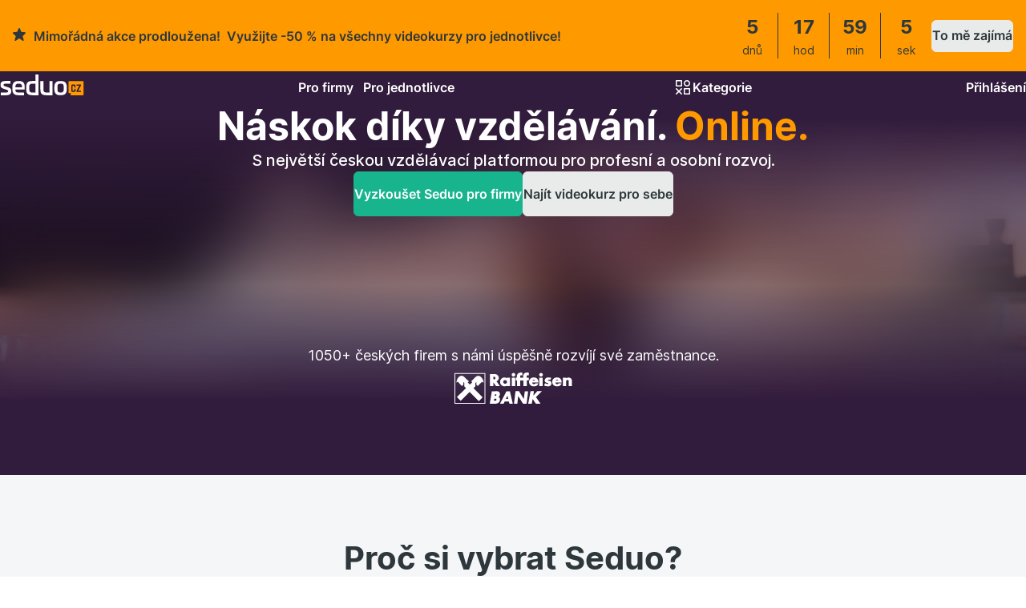

--- FILE ---
content_type: text/html; charset=utf-8
request_url: https://www.seduo.cz/?utm_source=lmc.eu&utm_medium=magazin&utm_campaign=lmc-magazin-novinky-9
body_size: 44925
content:
<!DOCTYPE html><html lang="cs"><head><meta charSet="utf-8" data-next-head=""/><link rel="preload" href="https://assets.seduo.com/header/logo.seduocz.svg" as="image" data-next-head=""/><meta name="viewport" content="width=device-width, initial-scale=1.0, viewport-fit=cover" data-next-head=""/><title data-next-head="">Firemní vzdělávání pro zaměstnance – Seduo.cz</title><meta name="description" content="Největší česká online vzdělávací platforma. Nejvíce vzdělávacích témat pro profesní a osobní rozvoj na jednom místě. TOP lektoři. Vyzkoušejte ho zdarma." data-next-head=""/><meta name="robots" content="index" data-next-head=""/><link rel="prefetch" href="https://videos.seduo.com/72e8d7a3-b2a1-4cb8-b0b5-ca96c9a5c451/72e8d7a3-b2a1-4cb8-b0b5-ca96c9a5c451.m3u8?Policy=[base64]&amp;Signature=AeSUnvDa9uP4WMpLw98kTwdiKp6NLzlnW94gNYR8uC9WV5o2wKGTlb4JzXZWq~3cZC6MlPgGPjkX8DX6aKF0cb4jShtt4Y4JxEf~6d3XUf2QKYqCS20M4G7LTM2VjTc~ywuxjN5WcxBwB9cTyfiemXWtYvnbZ1iSoyZj3NUlrU4uavP0oKzeMZZdzssBqmGgkJkT0p1zzXB4MXkHaTyaKC-JHlSp7tTEXthg5EzzJjJAXQ6ddMzjLYtVJNvNPYodDxLGkAQYTTlSoAFZf49H9m~6uSx83a7lM7dBpInUz0CXMkibuXGuaU7H3UJepUvc5WSoLzPQAujwPgBdC2d4Ww__&amp;Key-Pair-Id=K1FTFQOZ3M5CF0" data-next-head=""/><link rel="prefetch" href="https://video-thumbnails.seduo.com/courses/72e8d7a3-b2a1-4cb8-b0b5-ca96c9a5c451_1920_1080.0000001.jpg" data-next-head=""/><link rel="mask-icon" href="//assets.seduo.com/safari-pinned-tab.svg" color="#321c3d" data-next-head=""/><meta name="google-play-app" content="app-id=eu.lmc.seduo" data-next-head=""/><link rel="preload" as="image" imageSrcSet="/_next/image?url=https%3A%2F%2Fassets.seduo.com%2Fhomepage%2Fintroduction.jpg&amp;w=640&amp;q=75 640w, /_next/image?url=https%3A%2F%2Fassets.seduo.com%2Fhomepage%2Fintroduction.jpg&amp;w=750&amp;q=75 750w, /_next/image?url=https%3A%2F%2Fassets.seduo.com%2Fhomepage%2Fintroduction.jpg&amp;w=828&amp;q=75 828w, /_next/image?url=https%3A%2F%2Fassets.seduo.com%2Fhomepage%2Fintroduction.jpg&amp;w=1080&amp;q=75 1080w, /_next/image?url=https%3A%2F%2Fassets.seduo.com%2Fhomepage%2Fintroduction.jpg&amp;w=1200&amp;q=75 1200w, /_next/image?url=https%3A%2F%2Fassets.seduo.com%2Fhomepage%2Fintroduction.jpg&amp;w=1920&amp;q=75 1920w, /_next/image?url=https%3A%2F%2Fassets.seduo.com%2Fhomepage%2Fintroduction.jpg&amp;w=2048&amp;q=75 2048w, /_next/image?url=https%3A%2F%2Fassets.seduo.com%2Fhomepage%2Fintroduction.jpg&amp;w=3840&amp;q=75 3840w" imageSizes="100vw" data-next-head=""/><link rel="preload" as="image" imageSrcSet="/_next/image?url=https%3A%2F%2Fvideo-thumbnails.seduo.com%2Fcourses%2F72e8d7a3-b2a1-4cb8-b0b5-ca96c9a5c451_1920_1080.0000001.jpg&amp;w=640&amp;q=75 640w, /_next/image?url=https%3A%2F%2Fvideo-thumbnails.seduo.com%2Fcourses%2F72e8d7a3-b2a1-4cb8-b0b5-ca96c9a5c451_1920_1080.0000001.jpg&amp;w=750&amp;q=75 750w, /_next/image?url=https%3A%2F%2Fvideo-thumbnails.seduo.com%2Fcourses%2F72e8d7a3-b2a1-4cb8-b0b5-ca96c9a5c451_1920_1080.0000001.jpg&amp;w=828&amp;q=75 828w, /_next/image?url=https%3A%2F%2Fvideo-thumbnails.seduo.com%2Fcourses%2F72e8d7a3-b2a1-4cb8-b0b5-ca96c9a5c451_1920_1080.0000001.jpg&amp;w=1080&amp;q=75 1080w, /_next/image?url=https%3A%2F%2Fvideo-thumbnails.seduo.com%2Fcourses%2F72e8d7a3-b2a1-4cb8-b0b5-ca96c9a5c451_1920_1080.0000001.jpg&amp;w=1200&amp;q=75 1200w, /_next/image?url=https%3A%2F%2Fvideo-thumbnails.seduo.com%2Fcourses%2F72e8d7a3-b2a1-4cb8-b0b5-ca96c9a5c451_1920_1080.0000001.jpg&amp;w=1920&amp;q=75 1920w, /_next/image?url=https%3A%2F%2Fvideo-thumbnails.seduo.com%2Fcourses%2F72e8d7a3-b2a1-4cb8-b0b5-ca96c9a5c451_1920_1080.0000001.jpg&amp;w=2048&amp;q=75 2048w, /_next/image?url=https%3A%2F%2Fvideo-thumbnails.seduo.com%2Fcourses%2F72e8d7a3-b2a1-4cb8-b0b5-ca96c9a5c451_1920_1080.0000001.jpg&amp;w=3840&amp;q=75 3840w" imageSizes="100vw" data-next-head=""/><link rel="preload" as="image" imageSrcSet="/_next/image?url=https%3A%2F%2Fassets.seduo.com%2Fcategories-and-formats%2Fcontent-promo-categories.jpg&amp;w=1920&amp;q=75 1x, /_next/image?url=https%3A%2F%2Fassets.seduo.com%2Fcategories-and-formats%2Fcontent-promo-categories.jpg&amp;w=3840&amp;q=75 2x" data-next-head=""/><link rel="preload" as="image" imageSrcSet="/_next/image?url=https%3A%2F%2Fassets.seduo.com%2Fcategories-and-formats%2Fcontent-promo-courses.jpg&amp;w=1920&amp;q=75 1x, /_next/image?url=https%3A%2F%2Fassets.seduo.com%2Fcategories-and-formats%2Fcontent-promo-courses.jpg&amp;w=3840&amp;q=75 2x" data-next-head=""/><link rel="preload" as="image" imageSrcSet="/_next/image?url=https%3A%2F%2Fassets.seduo.com%2Fcategories-and-formats%2Fcontent-promo-webinars.jpg&amp;w=1920&amp;q=75 1x, /_next/image?url=https%3A%2F%2Fassets.seduo.com%2Fcategories-and-formats%2Fcontent-promo-webinars.jpg&amp;w=3840&amp;q=75 2x" data-next-head=""/><link rel="preload" as="image" imageSrcSet="/_next/image?url=https%3A%2F%2Fassets.seduo.com%2Fcategories-and-formats%2Fcontent-promo-podcasts.jpg&amp;w=1920&amp;q=75 1x, /_next/image?url=https%3A%2F%2Fassets.seduo.com%2Fcategories-and-formats%2Fcontent-promo-podcasts.jpg&amp;w=3840&amp;q=75 2x" data-next-head=""/><link rel="preload" as="image" imageSrcSet="/_next/image?url=https%3A%2F%2Fassets.seduo.com%2Fcategories-and-formats%2Fcontent-promo-academy.jpg&amp;w=1920&amp;q=75 1x, /_next/image?url=https%3A%2F%2Fassets.seduo.com%2Fcategories-and-formats%2Fcontent-promo-academy.jpg&amp;w=3840&amp;q=75 2x" data-next-head=""/><link rel="dns-prefetch" href="//www.googletagmanager.com"/><link rel="dns-prefetch" href="//seduocz.educdn.cz"/><link rel="dns-prefetch" href="//assets.seduo.com"/><link rel="dns-prefetch" href="//seduocz.educdn.cz"/><link rel="preconnect" href="//www.googletagmanager.com"/><link rel="preconnect" href="//seduocz.educdn.cz"/><link rel="preconnect" href="//assets.seduo.com"/><link rel="preconnect" href="//seduocz.educdn.cz" crossorigin="anonymous"/><link rel="shortcut icon" href="//assets.seduo.com/favicon.ico"/><link rel="apple-touch-icon" sizes="180x180" href="//assets.seduo.com/apple-touch-icon.png"/><link rel="icon" type="image/png" sizes="32x32" href="//assets.seduo.com/icon-32.png"/><link rel="icon" type="image/png" sizes="16x16" href="//assets.seduo.com/icon-16.png"/><link rel="manifest" href="//assets.seduo.com/site.webmanifest"/><link rel="mask-icon" href="//assets.seduo.com/safari-pinned-tab.svg" color="#321c3d"/><meta name="msapplication-config" content="//assets.seduo.com/browserconfig.xml"/><meta name="author" content="Alma Career Czechia s.r.o."/><meta name="theme-color" content="#321c3d"/><meta name="mobile-web-app-capable" content="yes"/><meta name="apple-mobile-web-app-capable" content="yes"/><meta name="apple-mobile-web-app-status-bar-style" content="default"/><meta name="format-detection" content="telephone=no"/><meta name="msapplication-TileColor" content="#321c3d"/><meta name="msapplication-tap-highlight" content="no"/><link rel="preload" href="/_next/static/css/6a0c48ef07cbbd4f.css" as="style"/><link rel="stylesheet" href="/_next/static/css/6a0c48ef07cbbd4f.css" data-n-g=""/><link rel="preload" href="/_next/static/css/5301de1a021c1094.css" as="style"/><link rel="stylesheet" href="/_next/static/css/5301de1a021c1094.css" data-n-p=""/><noscript data-n-css=""></noscript><script defer="" nomodule="" src="/_next/static/chunks/polyfills-42372ed130431b0a.js"></script><script src="/_next/static/chunks/webpack-dea1828ac6824fb7.js" defer=""></script><script src="/_next/static/chunks/framework-804eb0d0af79ee70.js" defer=""></script><script src="/_next/static/chunks/main-ed9fafa994ff4dc0.js" defer=""></script><script src="/_next/static/chunks/pages/_app-1d8659e15e488ec9.js" defer=""></script><script src="/_next/static/chunks/98e2d21d-76b8f4c693222bec.js" defer=""></script><script src="/_next/static/chunks/324-fc21f2ca31986a4c.js" defer=""></script><script src="/_next/static/chunks/9545-2a4899cb7b7d9aea.js" defer=""></script><script src="/_next/static/chunks/pages/index-3224b75deed0ae91.js" defer=""></script><script src="/_next/static/193-ESrkm7L2CTpdKuLie/_buildManifest.js" defer=""></script><script src="/_next/static/193-ESrkm7L2CTpdKuLie/_ssgManifest.js" defer=""></script><meta name="sentry-trace" content="7969144c958454d29883d8e8088d2a0b-dab1d2da85e9eca0-1"/><meta name="baggage" content="sentry-environment=prod,sentry-release=2026.01.30.110548-g8f2f2478070-2752,sentry-public_key=bead1a67b65c4325b2cb0c9983043e5c,sentry-trace_id=7969144c958454d29883d8e8088d2a0b,sentry-transaction=GET%20%2F,sentry-sampled=true,sentry-sample_rand=0.8028016525983215,sentry-sample_rate=1"/></head><body><script id="__TRANSLATIONS_DATA__">window.__TRANSLATIONS__={"locale":"cs","data":{"abilities":"dovednosti","accessibilityStatement.description":"Internetová stránka <strong>www.seduo.cz</strong> je platforma zaměřená na profesní a osobní rozvoj zaměstnanců prostřednictvím online videokurzů. Je navržena a vyvíjena v souladu s požadavky na přístupnost stanovenými zákonem č. 424/2023 Sb. o požadavcích na přístupnost některých výrobků a služeb. Usilujeme o to, aby tato internetová stránka splňovala mezinárodní standardy přístupnosti Web Content Accessibility Guidelines (WCAG) 2.1.","accessibilityStatement.headerTitle":"Prohlášení <colorText>o přístupnosti</colorText>","accessibilityStatement.mainHeading":"Prohlášení o přístupnosti webových stránek www.seduo.cz","accessibilityStatement.sections.dynamicElements.content":"Modální okna, dynamické komponenty a změny obsahu jsou oznamovány asistivním technologiím. Formulářové prvky mají přiřazené srozumitelné popisky a chybová hlášení jsou přístupná čtečkám obrazovky. Multimediální obsah je doplněn o titulky, přepisy nebo popis zvuku, a pohyblivé prvky lze ovládat či deaktivovat. Přístupnost webu i připojených dokumentů (např. PDF) pravidelně vyhodnocujeme a upravujeme, aby odpovídaly platným normám a byly dostupné i osobám se zdravotním postižením.\n<br />\n<br />\n<br />\nToto prohlášení bylo vypracováno dne 25.6. 2025 ","accessibilityStatement.sections.dynamicElements.title":"Dynamické prvky, formuláře a údržba","accessibilityStatement.sections.feedback.content":"V případě potřeby informovat provozovatele internetových stránek o veškerých problémech z hlediska přístupnosti internetové stránky nás prosím kontaktujte na e-mailové adrese nebo na telefonním čísle.","accessibilityStatement.sections.feedback.title":"Zpětná vazba a kontaktní údaje","accessibilityStatement.sections.interfaceAccessibility.content":"Struktura obsahu odpovídá zásadám přístupného designu – používáme logickou hierarchii nadpisů, popisné texty u odkazů a tlačítek a správně označené navigační oblasti. Interaktivní prvky jsou ovladatelné klávesnicí a gesty. Vizuální obsah je doplněn o alternativní popisky nebo je označen jako dekorativní. Barevné kombinace splňují požadavky na kontrast a informace nejsou předávány pouze barvou.","accessibilityStatement.sections.interfaceAccessibility.title":"Zajištění přístupnosti rozhraní","accessibilityStatement.sections.technicalAvailability.content":"Internetová stránka je plně responzivní a funkční pro operační systémy iOS, Android, Windows i MacOS, je optimalizována pro nejvíce využívané prohlížeče (Safari, Google Chrome, Microsoft Edge, Mozilla Firefox, Opera a další) a zachovává plnou použitelnost i při zvětšení až na 200 %.","accessibilityStatement.sections.technicalAvailability.title":"Technická dostupnost stránky","action_button.add_to_study_plan":"Přidat do plánu","action_button.archive_course":"Odhlásit se","action_button.cancel":"Zrušit","action_button.close":"Zavřít","action_button.continue":"Pokračovat","action_button.play_again":"Spustit znovu","action_button.play_course":"Spustit kurz","action_button.remove_from_plan":"Odebrat z plánu","action_button.start_study":"Začít studovat","action_button.study_history":"Historie studia","agree":"Souhlasím","and":"a","archive_course_modal.subtitle":"Proč se chcete odhlásit?","archive_course_modal.title":"Odhlásit se z kurzu {courseName}","blog":"blog","business_student_has_access_to_all_courses":"Jako zaměstnanec {companyName} získáváte zdarma přístup ke všem kurzům, které na Seduo.cz naleznete.","card_badge.deadline_to":"Vystudujte do {date}","card_badge.deadline_was_to":"Termín byl do {date}","card_badge.recommended_for_graduation":"Doporučeno k vystudování","card_list.last_studied":"Naposledy jste studoval/a","card_tooltip.finished":"Kurz jste již dokončili","card_tooltip.recommended_by":"{assignedBy} doporučuje","categories":"kategorie","categories_and_formats.header_title":"Špičkový vzdělávací obsah <colorText>v různých formátech</colorText>","category_filter.courses_count":"{count, plural, =0 {{count} videokurzů} one {{count} videokurz} few {{count} videokurzy} many {{count} videokurzů} other {{count} videokurzů}}","category_filter.microlearning_count":"{count, plural, =0 {{count} microkurzů} one {{count} microkurz} few {{count} microkurzy} many {{count} microkurzů} other {{count} microkurzů}}","category.all_courses":"Všechny kurzy","category.all_micro_courses":"Všechny microkurzy","category.all_video_courses":"Všechny videokurzy","category.explore_category":"Prozkoumejte {categoryName}","category.filter":"Filtrovat","category.format.micro_courses":"Microkurzy","category.format.video_courses":"Videokurzy","category.load_more_courses":"Načíst další kurzy","category.loading":"Načítání...","category.no_courses_found":"Žádné kurzy nebyly nalezeny.","category.select":"Vybrat","category.select_category":"Vyberte kategorii","choose_category":"Vyberte kategorii","clear_filters":"zrušit filtr","company_administration.header_title":"Jednoduchá <colorText>obsluha</colorText>","company_administration.perk_card_1.description":"Stačí nahrát seznam zaměstnanců v Excelu a z něj se <strong>automaticky vytvoří seznam studentů</strong>. Vždy máte po ruce jejich přehled, odesílání pozvánek a mnoho dalšího.","company_administration.perk_card_1.title":"Správa studentů","company_administration.perk_card_2.description":"Studentům jednoduše přiřadíte, co konkrétně mají studovat. Můžete také vytvářet <strong>studijní plány</strong> a nastavovat termíny jejich dokončení.","company_administration.perk_card_2.title":"Studijní plány","company_administration.perk_card_3.description":"Týmoví manažeři mohou přiřazovat videokurzy i celé studijní plány a sledovat statistiky. <strong>Cíleně tak řídí rozvoj svého týmu</strong> v oblastech, které jsou pro ně důležité.","company_administration.perk_card_3.title":"Zapojení manažerů","company_administration.perk_card_4.description":"Získáte <strong>data o celých týmech i jednotlivých studentech</strong> a budete mít přehled o tom, jak si ve svém studiu zrovna vedou. Díky tomu pak můžete vzdělávání přizpůsobovat, <strong>vyhodnocovat</strong> jeho přínos a mít <strong>pod kontrolou</strong> jeho náklady.","company_administration.perk_card_4.title":"Přehledné statistiky a reporty","company_administration.perks.description":"Každá firma má přístup do <strong>firemní administrace a přehledných statistik</strong>. Vzdělávání tak můžete snadno spravovat, průběžně vyhodnocovat a plánovat jeho další směr.","company_administration.perks.title":"Vzdělávání řízené z jednoho místa","company_administration.promo.content":"Vzdělávat své zaměstnance můžete klidně <strong>hned zítra</strong>. Seduo totiž nemusíte <strong>nijak propojovat</strong> s interními systémy firmy. Stačí u vašeho IT domluvit <strong>povolení domény</strong> Seduo.cz, <strong>připojení k internetu</strong> a je hotovo.","company_administration.promo.cta_button":"Vyzkoušet Seduo zdarma","company_administration.promo.title":"Bez složité technické implementace","company_logo":"Logo společnosti","confirm_terms_before_start_your_studies":"Než se pustíte do studia, potvrďte prosím, že jste se seznámil/a s podmínkami užití.","contact":"kontakt","content_locked.button_text":"Přejít na domovskou stránku","content_locked.message":"Zpřístupnit ho můžete s placenou Seduo licencí","content_locked.title":"Tento obsah je exkluzivní","content_promo.action.academy":"Zjistit více","content_promo.action.categories":"Zjistit více","content_promo.action.courses":"Zjistit více","content_promo.action.podcasts":"Zjistit více","content_promo.action.webinars":"Zjistit více","content_promo.category_name.academy":"Akademie","content_promo.category_name.categories":"Kategorie obsahu","content_promo.category_name.courses":"Videokurzy","content_promo.category_name.podcasts":"Podcasty","content_promo.category_name.webinars":"Webináře","content_promo.description.academy":"Intenzivní vzdělávání.","content_promo.description.categories":"Stovky témat v různých formátech.","content_promo.description.courses":"Kdykoliv, kdekoliv a bez čekání.","content_promo.description.podcasts":"Povídání, které nachytří.","content_promo.description.webinars":"Online setkání s lektory, živě.","content_promo.info.categories":"Soft skills, hard skills, inspirace.","content_promo.study_intensity_label":"Časová intenzita studia:","content_promo.study_intensity.academy":"4-6 týdnů","content_promo.study_intensity.courses":"40-80 minut","content_promo.study_intensity.podcasts":"30-90 minut","content_promo.study_intensity.webinars":"60 minut","content_promo.title.academy":"Akademie","content_promo.title.categories":"12 kategorií obsahu","content_promo.title.courses":"400+ videokurzů","content_promo.title.podcasts":"Podcasty","content_promo.title.webinars":"Webináře","content.courses_section.all_courses":"Ukázat všechny videokurzy","content.courses_section.course_card.lessons":"{lessonsCount} lekcí","content.courses_section.description":"<strong>Rozmanitá témata</strong> pro každého. Krátké lekce a interaktivní prvky přispívají k <strong>udržení pozornosti a lepšímu zapamatování</strong>. Získané znalosti jsou potvrzeny <strong>závěrečným testem a certifikátem</strong>. Dbáme na kvalitní obraz i zvuk - natáčíme v profesionálním studiu, se špičkovými lektory.","content.courses_section.title":"Vzdělávání kdykoliv, kdekoliv a bez čekání - videokurzy","content.courses_section.try_seduo":"Vyzkoušet Seduo zdarma","content.empty_content.message":"Obsah této sekce připravujeme","content.webinar_section.already_taken_place":"Webinář již proběhl","content.webinar_section.fully_booked":"Kapacita naplněna","content.webinar_section.other_lectors":"{count, plural, one {a {count} další} few {a {count} další} other {a {count} dalších}}","content.webinars_section.all_webinars_button":"Ukázat všechny webináře","content.webinars_section.description":"<strong>Navazují na videokurzy</strong> konkrétních lektorů. Zaměstnanci si <strong>prohloubí znalosti</strong>, poznají jejich názory, mohou se zapojit se svými dotazy. Interaktivnější formát studia spojuje výhody online a offline vzdělávání.","content.webinars_section.title":"Online setkání s lektory – webináře #naživo","convenient_price.card_description":"za 1 zaměstnance při nákupu 500 licencí","convenient_price.card_per":"/ rok","convenient_price.card_primary_button":"Vyzkoušet Seduo zdarma","convenient_price.card_secondary_button":"Ukázat ceník","convenient_price.card_started":"Modelový příklad:","convenient_price.list_first_item":"<strong>Neomezený přístup</strong> k veškerému vzdělávacímu obsahu, formátům a lektorům.","convenient_price.list_fourth_item":"<strong><linkTo>Bezplatnou podporu</linkTo></strong> zkušeného obchodního konzultanta.","convenient_price.list_second_item":"<strong>Firemní administraci a statistiky</strong> o studiu zaměstnanců.","convenient_price.list_third_item":"<strong>Mobilní aplikaci</strong> pro studenty.","convenient_price.list_title":"Za jednu roční fixní cenu získáte:","convenient_price.title":"Vzdělávání, které se firmám vyplatí","copied":"Zkopírováno","copy_into_clipboard":"Zkopírovat","course_card.finished_at":"Dokončeno","course_card.free":"zdarma","course_card.is_following_after":"Navazuje na","course_card.only_with_company_license":"Pouze s firemní licencí","course_card.popular_in":"Populární v","course_card.progress_completed":"{percentage} % dokončeno","course_card.rate_course":"Ohodnotit kurz","course_card.recommends":"Doporučuje","course_categories":"Kategorie kurzů","course_pills.assigned_courses":"Přiřazené kurzy","course_pills.expiring_soon":"Kurzy s expirací","course_pills.recommended":"Doporučeno pro vás","course_pills.saved_courses":"Uložené kurzy","course_pills.to_complete":"K dokončení","course_rating":"Hodnocení kurzu test","courses":"kurzy","courses_by_categories":"Kurzy dle kategorií","courses_count":"{count, plural, =0 {{count} kurzů} one {{count} kurz} few {{count} kurzy} many {{count} kurzů} other {{count} kurzů}}","csas.header_title":"Náskok díky vzdělávání. <colorText>Online.</colorText>","csas.intro.fifth_item":"<strong>Firemní administraci a přehledné statistiky</strong> o studiu zaměstnanců.","csas.intro.first_item":"<strong>42 dní</strong> zkušební verze (2x více oproti standardní délce zkušební verze).","csas.intro.fourth_item":"Pravidelná <strong>komunikace na zaměstnance</strong> pro udržení studijní aktivity","csas.intro.second_item":"<strong>Až 15 zaměstnanců</strong> v různých rolích (3x více oproti standardní zkušební verzi).","csas.intro.sixth_item":"<strong>Mobilní aplikace</strong> pro studenty.","csas.intro.third_item":"<strong>Přístup ke 150+ špičkovým lektorům</strong> a inspirativním osobnostem v různých formátech (videokurzy, podcasty, webináře, akademie, ...).","csas.intro.title":"Seduo výhodněji s firemní kartou ČS","csas.modal_body_paragraph":"<strong>Ozveme se</strong> a probereme, jak u vás probíhá vzdělávání –⁠ a jak ho Seduo může nejlépe podpořit. Nastavíme vám <strong>zkušební verzi zdarma</strong>. Provedeme vás administrací i všemi funkcemi.","csas.modal_title":"Zaujalo vás Seduo? Nechte nám na sebe kontakt","default_search_suggestions_title":"Populární mezi firemními studenty","education_at_your_fingertips.benefit_card_1.description":"Během dne se <strong>vzdělávají na počítači,</strong> kdykoliv mají prostor pro hlubší studium, <strong>neomezené opakování</strong> nebo procvičování s <strong>doplňkovými studijními materiály</strong>.","education_at_your_fingertips.benefit_card_2.description":"<strong>Kratší vzdělávací formáty</strong> nebo uspořádání videokurzů do <strong>krátkých lekcí</strong> s možností <strong>audio formy</strong> ocení při studiu <strong>na mobilu</strong> a využijí tak i malou chvilku.","education_at_your_fingertips.benefit_card_3.description":"Studium si mohou <strong>libovolně dávkovat</strong> a pokračovat s ním třeba doma <strong>na tabletu,</strong> kdy uvítají i možnost <strong>titulků.</strong> Stačí mít <strong>připojení k internetu</strong>.","education_at_your_fingertips.benefits.description":"Narozdíl od několikahodinových prezenčních školení si vzdělávání s námi <strong>přizpůsobí</strong> svým potřebám, zvyklostem i časovým možnostem. Sami si přirozeně sestavují <strong>vlastní vzdělávací cestu</strong>. Kromě výběru témat, lektorů nebo formátů si mohou volit i <strong>zařízení, ze kterého budou studovat</strong>.","education_at_your_fingertips.benefits.title":"Kdy, kde a jak studovat? Zaměstnanci si mohou vybírat...","education_at_your_fingertips.header_title":"Vzdělávání na <colorText>dosah ruky</colorText>","education_at_your_fingertips.mobile_app_intro.description":"Zaměstnanci se mohou vzdělávat i <strong>na cestách</strong> nebo využít každou volnou chvíli, kdy <strong>nechtějí nebo nemají přístup k počítači</strong>. S mobilní aplikací mají Seduo jednoduše vždy po ruce.","education_at_your_fingertips.mobile_app_intro.title":"Na 1 klik vždy v kapse - mobilní aplikace","education_at_your_fingertips.mobile_app_perks.fifth_item":"Volně dostupné pro Android. iOS exkluzivně jen pro <strong>firemní studenty</strong>.","education_at_your_fingertips.mobile_app_perks.first_item":"<strong>Šetří data</strong> s možností stáhnout obsah přímo do telefonu a studovat offline.","education_at_your_fingertips.mobile_app_perks.fourth_item":"<strong>Připomíná</strong> pokračování ve studiu a upozorňuje na nový obsah.","education_at_your_fingertips.mobile_app_perks.second_item":"<strong>Vždy aktuální</strong> díky propojení s webovou verzí pro plynulé pokračování ve studiu.","education_at_your_fingertips.mobile_app_perks.third_item":"<strong>Přehrává v audio formě</strong> na pozadí nebo zamknutou obrazovkou.","education_at_your_fingertips.mobile_app_perks.title":"A se spoustou výhod","education_at_your_fingertips.mobile_app.download_on_app_store":"Stáhnout v App Storu","education_at_your_fingertips.mobile_app.download_on_google_play":"Stáhnout na Google Play","education_at_your_fingertips.try_seduo":"Vyzkoušet Seduo zdarma","education_programs":"vzdělávací programy","education_programs_description":"Vzdělávací programy jsou tvořeny na míru potřeb profesních rolí. Skládají se z vybraných kurzů jsou zakončené odborným certifikátem.","error_box.button_text":"Přejít na domovskou stránku","error_box.description":"Bohužel se nepodařilo načíst obsah. Chyba je na naší straně, určitě to dáme brzy do pořádku. Zkuste se vrátit později nebo načtěte stránku znovu.","error_box.heading":"Něco se porouchalo","featured_content.micro_course":"Microkurz","featured_content.video_course":"Videokurz","featured_content.webinar":"Webinář","filters.hide":"Skrýt","filters.show":"Zobrazit","filters.show_all":"Zobrazit vše","filters.title":"Filtrovat","flash.congratulations_all_recommended_courses_are_gone":"Trefa do černého! Gratulujeme, jen tak dál. 🎉","flash.course_has_been_add_to_study_plan":"Kurz <a>{name}</a> byl přidán do studijního plánu.","flash.course_has_been_removed_from_study_plan":"Kurz <a>{name}</a> byl odebrán ze studijního plánu.","flash.we_logout_you_from_course":"Odhlásili jsme vás z kurzu.","footer.accessibility_statement":"Prohlášení o přístupnosti","footer.advertising_and_transparency":"Reklama a Transparentnost","footer.company_usage_terms":"Podmínky užívání pro firmy","footer.contact_us":"Dejte nám vědět","footer.cookies_setting":"Nastavení cookies","footer.faq":"FAQ","footer.link_courses_list_pdf_title":"Seznam kurzů v PDF","footer.link_more_from_product":"Více ze {name}","footer.money_back_guarantee":"Garance vrácení peněz","footer.needs_help":"Potřebuji poradit","footer.our_categories":"Kategorie našich kurzů","footer.seduo_magazine":"Seduo blog","footer.suggestions_for_improvement":"Návrhy na zlepšení","footer.usage_terms":"Podmínky používání","footer.use_coupone":"Uplatnit kupón","footer.user_usage_terms":"Podmínky užívání pro uživatele","footer.using_cookies":"Ochrana soukromí","footer.wants_seduo_to_company":"Zkušební verze pro firmy zdarma","for_companies":"Pro firmy","for_public":"Pro jednotlivce","forgotten_password.back_to_login":"Zpět na příhlášení","forgotten_password.error_message":"Zadaný e-mail neexistuje, zkuste ho napsat znovu.","forgotten_password.form_email":"Váš e-mail","forgotten_password.form_email_invalid":"E-mail není ve správném tvaru","forgotten_password.form_required_field":"Tato položka je povinná","forgotten_password.form_submit_button":"Pošlete mi nové heslo","forgotten_password.heading":"Zapomenuté heslo","forgotten_password.register_link":"Registrujte se","forgotten_password.register_text":"Nemáte účet?","forgotten_password.success_message":"Na váš e-mail jsme odeslali odkaz pro vytvoření nového hesla.","format":"Formát","from":"z","from_category":"z kategorie {name}","header_company_dropdown.fifth_item.name":"Podpora v místním jazyce","header_company_dropdown.first_item.description":"v různých formátech. Pokrytí velké části vzdělávacích potřeb firem všech velikostí.","header_company_dropdown.first_item.name":"Špičkový vzdělávací obsah","header_company_dropdown.fourth_item.name":"Ceník","header_company_dropdown.second_item.description":"dostupné kdykoliv, kdekoliv a bez čekání. Na počítači, tabletu i v mobilní aplikaci.","header_company_dropdown.second_item.name":"Vzdělávání na dosah ruky","header_company_dropdown.third_item.description":"díky firemní administraci a přehledným statistikám. Bez složité technické implementace.","header_company_dropdown.third_item.name":"Jednoduchá obsluha","header_public_dropdown.courses.description":"ve 12 tematických kategoriích. Vše pro váš profesní a osobní rozvoj.","header_public_dropdown.courses.name":"Placené videokurzy","header_public_dropdown.guarantee.name":"Garance vrácení peněz","header_public_dropdown.how_doest_it_work.name":"Jak to funguje?","header_public_dropdown.how_it_works.name":"Jak to funguje","header_public_dropdown.support.name":"Podpora","header.all_courses":"Všechny kurzy","header.categories":"Kategorie","header.categories.categories_title":"Kategorie témat","header.categories.companies_title":"Firemní kurzy","header.categories.type_content_title":"Vzdělávací formáty","header.categories.type_content.academies":"Akademie","header.categories.type_content.courses":"Videokurzy","header.categories.type_content.education_programs":"Vzdělávací programy","header.categories.type_content.webinars":"Webináře","header.company_courses":"{company} kurzy","home":"Úvod","homepage_case_studies.download_case_study":"Přečíst případovou studii","homepage_case_studies.title":"Skutečné příběhy firem","homepage_case_studies.watch_video":"Přehrát případovou studii","homepage_content_box.microlearning_content":"Rozvoj zaměstnanců na jednom místě. 400+ kurzů, podcastů, interaktivní microlearning napříč 12 kategoriemi, vlastní obsah a jednoduchá administrace.","homepage_content_box.microlearning_link":"Více o microlearningu","homepage_content_box.microlearning_title":"Microlearning","homepage_content_box.own_content_content":"Rozvoj zaměstnanců na jednom místě. 400+ kurzů, podcastů, interaktivní microlearning napříč 12 kategoriemi, vlastní obsah a jednoduchá administrace.","homepage_content_box.own_content_link":"Více o vlastním obsahu","homepage_content_box.own_content_title":"Vlastní obsah","homepage_content_box.platform_content":"Rozvoj zaměstnanců na jednom místě. 400+ kurzů, podcastů, interaktivní microlearning napříč 12 kategoriemi, vlastní obsah a jednoduchá administrace.","homepage_content_box.platform_link":"Více o plaformě","homepage_content_box.platform_title":"Platforma","homepage_content_box.videolearning_content":"Rozvoj zaměstnanců na jednom místě. 400+ kurzů, podcastů, interaktivní microlearning napříč 12 kategoriemi, vlastní obsah a jednoduchá administrace.","homepage_content_box.videolearning_link":"Více o videolearningu","homepage_content_box.videolearning_title":"Videolearning","homepage_lectors.description":"<b>Vlastní produkce</b> vzdělávacího obsahu s <b>uznávanými odborníky</b> nebo <b>výraznými osobnostmi</b> z Česka i Slovenska je zárukou <b>kvality a odbornosti</b>.","homepage_lectors.show_all":"Zobrazit všechny lektory","homepage_lectors.title":"Přístup ke 150+ špičkovým lektorům","homepage_reference.title":"1050+ českých firem s námi úspěšně rozvíjí své zaměstnance.","homepage_selling_proposition.perk_card_1.description":"dostupné každému <strong>na jeden klik</strong>. Umožňuje šířit větší množství znalostí a dovedností <strong>snadno do celé firmy</strong>. Odpadává zajišťování školení a dojíždění zaměstnanců.","homepage_selling_proposition.perk_card_1.title":"Kdykoliv, kdekoliv. <textColor>Bez čekání</textColor>","homepage_selling_proposition.perk_card_2.description":"snadné <strong>sjednocení úrovně znalostí, rychlý přehled v různých tématech</strong> nebo individuální rozvoj různých pozic.","homepage_selling_proposition.perk_card_2.title":"Pro <textColor>každého</textColor> zaměstnance","homepage_selling_proposition.perk_card_3.description":"od špičkových <strong>českých a slovenských</strong> lektorů pokrývá velké <strong>množství vzdělávacích potřeb</strong> firem všech velikostí. Od měkkých, tvrdých dovedností až po inspiraci. Na své si přijdou nováčci i specialisté.","homepage_selling_proposition.perk_card_3.title":"Nejpestřejší obsah na <textColor>jednom místě</textColor>","homepage_selling_proposition.perk_card_4.description":"zkušených konzultantů, kteří vám pomohou s <strong>hladkým rozjezdem</strong> i <strong>motivací zaměstnanců</strong>.","homepage_selling_proposition.perk_card_4.title":"S <textColor>podporou</textColor>","homepage_selling_proposition.title":"Proč si vybrat Seduo?","homepage_support.content":"Získáte přístup do zkušební verze a firemní administrace Seduo – <strong>na 21 dní zdarma a bez závazků</strong>. Rádi vám ho také <strong>individuálně představíme</strong> a poradíme, jak z něho vytěžit maximum. Můžete nám napsat nebo rovnou zavolat.","homepage_support.cta_button":"Vyzkoušet Seduo zdarma","homepage_support.image_subtitle":"Customer care","homepage_support.image_title":"Petr Kočvara","homepage_support.title":"Pojďte to zkusit prakticky","hour":"hodina","how_long_you_want_study_weekly":"Jak dlouho chcete týdně studovat","how_online_courses_work.get_certificate.description":"Pokud kurz úspěšně dokončíte, získáte certifikát do svého CV.","how_online_courses_work.get_certificate.title":"Získejte certifikát","how_online_courses_work.money_back_guarantee.description":"V případě nespokojenosti vám vrátíme peníze do 14 dnů od nákupu.","how_online_courses_work.money_back_guarantee.title":"Garance vrácení peněz","how_online_courses_work.set_pace.description":"Studujte podle sebe. Lekce můžete přeskakovat i studovat opakovaně.","how_online_courses_work.set_pace.title":"Určete si tempo","how_online_courses_work.subtitle":"Studovat na Seduo.cz je snadné. Jediné, co potřebujete, je být připojeni k internetu.","how_online_courses_work.test_yourself.description":"Závěrečný test prověří nové znalosti a ukáže na co se zaměřit.","how_online_courses_work.test_yourself.title":"Otestujte se","how_online_courses_work.title":"Jak online kurzy fungují?","how_online_courses_work.watch_anywhere.description":"Studujte doma, v práci, cestou do práce, na dovolené, prostě kdekoliv","how_online_courses_work.watch_anywhere.title":"Sledujte kdekoliv","how_online_courses_work.watch_videos.description":"Studiem vás provedou odborníci, kteří jsou zárukou kvality kurzů.","how_online_courses_work.watch_videos.title":"Sledujte videa","i_agree_with_terms_of_use":"Souhlasím s <linkToTerms>podmínkami užití</linkToTerms>","i_agree_with_user_term_and_privacy_policy":"Souhlasím s <linkToUserTerms>podmínkami užití</linkToUserTerms> a <linkToPrivacyPolicy>zásadami o ochraně soukromí</linkToPrivacyPolicy>","i_confirm_agree_to_the_terms_of_use":"Potvrzuji souhlas s podmínkami","internal_error.button_text":"Přejít na domovskou stránku","internal_error.description":"Stránku se nám nepodařilo načíst, zkuste se vrátit později nebo ji načíst znovu","internal_error.heading":"Chybička se vloudila","introduction_panel.actions.primary":"Vyzkoušet Seduo pro firmy","introduction_panel.actions.secondary":"Najít videokurz pro sebe","introduction_panel.heading":"Náskok díky vzdělávání. <span>Online.</span>","introduction_panel.text":"S největší českou vzdělávací platformou pro profesní a osobní rozvoj.","language.czech":"Česky","language.english":"Anglicky","language.finnish":"Finsky","language.polish":"Polsky","language.slovak":"Slovensky","lead_form_success_message.button":"Prohlédnout si magazín","lead_form_success_message.description":"Mezitím si můžete inspirovat na našem Seduo magazínu, co je ve světě firemního vzdělávání nového.","lead_form_success_message.heading":"Těší nás váš zájem. Naši obchodní konzultanti už o vás vědí a co nejdřív se s vámi spojí.","lead.body_paragraph":"Probereme s vámi, jak u vás ve firmě probíhá vzdělávání a s čím vám Seduo může pomoct. Ukážeme vám firemní administraci i studijní prostředí a spustíme vám zkušební verzi zdarma.","lead.form_company_name_field":"Název firmy nebo IČO","lead.form_company_name_field.placeholder":"SK production, s.r.o.","lead.form_company_size_field":"Počet zaměstnanců ve firmě","lead.form_email_field":"Pracovní e-mail","lead.form_email_field.placeholder":"robert@chceseduo.cz","lead.form_email_invalid":"E-mail není ve správném tvaru","lead.form_gdpr_full_content":"<p>V souvislosti se zpracováním Vašich osobních údajů máte právo (i) na přístup k osobním údajům; (ii) na opravu nepřesných nebo doplnění neúplných osobních údajů; (iii) na výmaz osobních údajů, nejsou-li již osobní údaje potřebné pro účely, pro které byly shromážděny či jinak zpracovány, anebo zjistíte-li, že byly zpracovávány protiprávně; (iv) na omezení zpracování osobních údajů ve zvláštních případech; (v) na přenositelnost údajů; (vi) vznést námitku, po níž zpracování Vašich osobních údajů bude ukončeno, neprokáže-li se, že existují závažné oprávněné důvody pro zpracování, jež převažují nad Vašimi zájmy nebo právy a svobodami zejména, je-li důvodem případné vymáhání právních nároků; (vii) obrátit se na Úřad pro ochranu osobních údajů a (viii) odvolat souhlas, je-li zpracování založeno na souhlasu.</p>\nAlma Career\n<ul>\n<li>Alma Career Czechia s.r.o., Menclova 2538/2,180 00 Praha 8, Česko, IČO: 264 41 381</li>\n<li>Alma Career Slovakia s.r.o., Pribinova 19, 811 09 Bratislava, Slovensko, IČO: 35 800 861</li>\n<li>Alma Career Poland Sp. z o.o., Przeskok 2, 00-032 Varšava, Polsko, KRS 0000988078</li>\n</ul>\nDalší informace o zpracování údajů jsou dostupné v <privacyLink>Zásadách ochrany soukromí</privacyLink>.","lead.form_gdpr_short_content":"Vaše osobní údaje bude zpracovávat společnost Alma Career, abychom vás mohli seznámit se Seduo nebo dalšími službami. <collapseLink>Více informací</collapseLink>.","lead.form_name_field":"Jméno a příjmení","lead.form_name_field.placeholder":"Robert Novák","lead.form_phone_number_field":"Telefonní číslo","lead.form_phone_number_field.placeholder":"+420606045732","lead.form_phone_number_invalid":"Neplatný formát telefonního čísla","lead.form_position_field":"Pracovní pozice","lead.form_position_field.placeholder":"HR manažer","lead.form_required_data":"Povinné údaje","lead.form_required_field":"Tato položka je povinná","lead.form_submit_button":"Odeslat","lead.form_subscribe_magazine":"Chci odebírat pravidelné novinky ze Seduo magazínu","lead.modal_body_paragraph":"Probereme s vámi, jak u vás ve firmě probíhá vzdělávání a s čím vám Seduo může pomoct. Ukážeme vám firemní administraci i studijní prostředí a spustíme vám zkušební verzi zdarma.","lead.modal_body_paragraph_individual":"Probereme, co přesně potřebujete, domluvíme se na individuální ceně a v případě zájmu vám celé Seduo a jeho vlastnosti ukážeme.","lead.modal_footer_paragraph":"Probereme, co přesně potřebujete a vymyslíme pro vás to nejlepší řešení.","lead.modal_footer_title":"Nechcete čekat ani chvilku? Ozvěte se nám rovnou!","lead.modal_title":"Vysvětlíme vám, co všechno Seduo umí","lead.modal_title_individual":"Najdeme pro vás tu nejlepší nabídku","lead.sent.button":"Prohlédnout si magazín","lead.sent.description":"Mezitím si můžete inspirovat na našem Seduo magazínu, co je ve světě firemního vzdělávání nového.","lead.sent.title":"Těší nás váš zájem. Naši obchodní konzultanti už o vás vědí a co nejdřív se s vámi spojí.","lead.title":"Vysvětlíme vám, co všechno Seduo umí","lectors":"lektoři","lessons":"lekce","lessons_count":"{count, plural, =0 {{count} lekcí} one {{count} lekce} few {{count} lekce} many {{count} lekcí} other {{count} lekcí}}","licence_list.basic_description":"Rozvoj jednotlivců a menších týmů","licence_list.basic_heading":"1 až 9 zaměstnanců","licence_list.basic_lead_button":"Domluvit si konzultaci","licence_list.basic_list_administration":"Administrace a statistiky","licence_list.basic_list_courses":"Všechny videokurzy a Seduo obsah","licence_list.basic_list_mobile_application":"Mobilní aplikace pro studenty","licence_list.basic_list_support":"Základní zákaznická podpora","licence_list.basic_list_support_description":"Individuální kontaktní osoba, automatizovaný ondoarding a školení, technická podpora","licence_list.basic_price":"{price} Kč","licence_list.basic_price_description":"za 1 zaměstnance / 12 měsíců (bez DPH)","licence_list.basic_trial_button":"Začít zkušební verzi","licence_list.description":"Firemní licence vás vyjde levněji, než když kurzy koupíte jednotlivě","licence_list.individual_description":"Řízení rozvoje od týmů až po velké korporace","licence_list.individual_heading":"10+ zaměstnanců","licence_list.individual_lead_button":"Zjistit individuální nabídku","licence_list.individual_list_administration":"Administrace a statistiky","licence_list.individual_list_courses":"Všechny videokurzy a Seduo obsah","licence_list.individual_list_mobile_application":"Mobilní aplikace pro studenty","licence_list.individual_list_support":"Pokročilejší zákaznická podpora","licence_list.individual_list_support_description":"Individuální kontaktní osoba, pomoc s nastavením Sedua a studijních plánů, automatizovaný onboarding, školení a speciální materiály...","licence_list.individual_list_workshop":"Workshopy pro manažery","licence_list.individual_price":"Výhodnější cena na míru","licence_list.individual_price_description":"(závisí na počtu licencí, na 12 měsíců)","licence_list.individual_trial_button":"Začít zkušební verzi","licence_list.title":"Výhodná cena pro firmy a instituce","lmc_consentor.modal.text":"Souhlasím <linkToTerms> s využitím všech nabídek</linkToTerms> z dostupných služeb LMC a společností z její obchodní skupiny (provozovatel Seduo.cz) ke zlepšení mého postavení na trhu práce.","login":"Přihlášení","login_and_registration":"Přihlášení a registrace","logout":"Odhlásit se","manage_your_company":"Spravovat vaší firmu","mediaplayer.button.pause":"Pozastavit","mediaplayer.button.play":"Přehrát","mediaplayer.button.replay":"Pustit znovu","metadata.accessibility_statement.title":"Prohlášení o přístupnosti","metadata.arrange_consultation.title":"Osobní konzultace","metadata.categories_and_formats.description":"Videokurzy, webináře, programy, akademie, podcasty. Špičkoví lektoři a široký výběr témat pro profesní a osobní rozvoj. Vyzkoušejte ho zdarma.","metadata.categories_and_formats.title":"Rozmanité firemní vzdělávání","metadata.company_administration.description":"Správa studentů. Statistiky. Studijní plány. Zapojení manažerů. Se Seduo zvládnete jednoduše řídit firemní vzdělávání z jednoho místa. Vyzkoušejte ho zdarma.","metadata.company_administration.title":"Firemní vzdělávání s jednoduchou obsluhou","metadata.csas.description":"S firemní kartou České Spořitelny získáte zdarma přístup na 42 dní k obsahu přímo na míru na největší české vzdělávací platformě. Až 15 vašich zaměstnanců může vyzkoušet videokurzy, podcasty a další vzdělávací formáty.","metadata.csas.title":"Výhodná nabídka pro klienty s firemní kartou České Spořitelny","metadata.education_at_your_fingertips.description":"Dostupné pro počítač, tablet a mobilní aplikaci. V audio i video formě s možností titulků. Krátké lekce, neomezené opakování tématu. Vyzkoušejte ho zdarma.","metadata.education_at_your_fingertips.title":"Vzdělávání podle potřeb jednotlivce","metadata.espressos.title":"Videotipy","metadata.for_employer.description":"Největší česká online vzdělávací platforma. Nejvíce vzdělávacích témat pro profesní a osobní rozvoj na jednom místě. TOP lektoři. Vyzkoušejte ho zdarma.","metadata.for_employer.title":"Firemní vzdělávání pro zaměstnance","metadata.forgotten_password.title":"Zapomenuté heslo","metadata.introduction.description":"Kurzy, které mají smysl. Online.","metadata.introduction.title":"Online kurzy, semináře, odborná školení a firemní vzdělávání","metadata.microlearning_all_courses_category.title":"Všechny kurzy","metadata.microlearning.title":"Microlearning","metadata.my_study_courses.title":"Moje studium kurzy","metadata.my_study_education_programs.title":"Moje studium vzdělávací programy","metadata.pricing.description":"TOP lektoři, témata pro profesní a osobní rozvoj, různé formáty studia, administrace a statistiky a podpora. To vše se Seduo získáte. Vyzkoušejte ho zdarma.","metadata.pricing.title":"Neomezený přístup za fixní cenu","metadata.search.title":"Vyhledávání","metadata.support.description":"Průvodce pro hladký rozjezd, podpora obchodních konzultantů, pravidelná motivace studentů. Se Seduo nejste na firemní vzdělávání sami. Vyzkoušejte ho zdarma.","metadata.support.title":"Seduo podpora ve vašem jazyce","metadata.try_seduo.description":"Přístup do zkušební verze a firemní administrace. Individuální prezentace a konzultace. Vyzkoušejte Seduo ve vaší firmě ještě dnes. Zdarma a bez závazků.","metadata.try_seduo.title":"Vyzkoušejte si Seduo prakticky","microcourses":"Microkurzy","microcourses_with_count":"{count, plural, =0 {{count} Microkurzů} one {{count} Microkurz} few {{count} Microkurzy} many {{count} Microkurzů} other {{count} Microkurzů}}","microlearning":"microlearning","microlearning_detail.course_summary_deadline":"Vystudujte do {date}","microlearning.confirmDialog.cancel":"Zůstat","microlearning.confirmDialog.confirm":"Ukončit kurz","microlearning.confirmDialog.message":"Pokud teď odejdete, váš postup se smaže. Kurz se už nebude tvářit jako rozestudovaný a příště začnete znovu od začátku","microlearning.confirmDialog.title":"Ukončit microkurz?","microlearning.continue":"Pokračovat","microlearning.course_saved":"Uloženo","microlearning.course_toolbar.exit_button.aria_label":"Odejít","microlearning.followUpCourse.add_from_study_plan":"Přidat do studijního plánu","microlearning.followUpCourse.remove_from_study_plan":"Odstranit ze studijního plánu","microlearning.followUpCourse.standard":"Videokurz","microlearning.followUpCourses.heading":"Kam dál?","microlearning.followUpCourses.heading_description":"Naše doporučení na navazující kurzy","microlearning.quiz.final_result_heading_fail":"Zkuste to ještě jednou!","microlearning.quiz.final_result_heading_success":"Už máte všechno hotovo!","microlearning.quiz.finish_alert_error":"Tentokrát to nevyšlo","microlearning.quiz.finish_alert_passed":"Kurz úspěšně dokončen","microlearning.quiz.next_question":"Další otázka","microlearning.quiz.question":"Otázka {number}","microlearning.quiz.retry":"Opakovat","microlearning.save_course":"Uložit","microlearning.start":"Spustit","microlearning.start_again":"Spustit znovu","microlearning.start_study":"Začít studovat","microlearning.start_study_again":"Začít studovat znovu","microlearning.study_more":"Prozkoumat všechny microkurzy","minutes":"min","mobile_app_promo.app_store":"Stáhnout v App Store","mobile_app_promo.asset_img_alt":"Náhled mobilní aplikace","mobile_app_promo.content":"Mohou se vzdělávat kdykoliv, kdekoliv a ze <strong>zařízení, které mají zrovna nablízku</strong>. Během dne stačí usednout k počítači nebo tabletu, na cestách zase sáhnout do kapsy pro <strong>mobilní aplikaci</strong> (Android, iOS) s možností offline režimu.","mobile_app_promo.cta_button":"Prozkoumat možnosti studia","mobile_app_promo.google_play":"Získejte to na Google Play","mobile_app_promo.title":"Na dosah ruky pro vaše zaměstnance","modal_reason.please_fill_reason":"Prosíme vyplňte důvod.","my_courses":"moje kurzy","my_profile":"Můj profil","my_study":"moje studium","my_study.downloaded":"Stažené","my_study.matej_recommendation_title":"Co začít studovat také...","my_study.no_course_for_selected_filter":"Filtru neodpovídá žádný kurz. <a>Zrušte filtr</a> nebo vyberte jiný.","my_study.not_studying_any_courses_yet":"Zatím nestudujete žádný kurz. Vyberte si z <a>nabídky 390+ kurzů.</a>","new":"Novinka","next_count_ratings":"{count, plural, one {Další {count} recenze test} few {Další {count} recenze tests} other {Dalších {count} recenzí tests}}","no_access_error.button_text":"Přejít na domovskou stránku","no_access_error.description":"Bohužel k tomuto obsahu nemáte přístup.","no_access_error.heading":"Nemáte přístup!","no_found_error.button_text":"Přejít na domovskou stránku","no_found_error.description":"Zdá se, že stránka, kterou hledáte, na tomto webu není.","no_found_error.heading":"Stránka nebyla nalezena","notification_center.empty.text_under_icon":"Máte prostor na studium","notification_center.empty.title":"Žádná nová oznámení","notification_center.title":"Notifikační centrum","page_default_description":"Kurzy, které mají smysl. Online.","price_slider_microlearning.description":"Každý zaměstnanec se Seduo licencí dostane navíc Microlearning licenci. \nZíská tak <strong>neomezený přístup k veškerému vzdělávacímu obsahu a formátům.</strong>","price_slider_microlearning.description_bottom":"Pokud někdo nezačne studovat, můžete jeho licenci přesunout na jiného kolegu.","price_slider_microlearning.fix_price_no_vat":"Ceny jsou bez DPH a zaokrouhlené na celé koruny","price_slider_microlearning.individual_price":"Cenu probereme individuálně, připravíme vám nabídku na vyžádání.","price_slider_microlearning.no_vat":"Ceny jsou bez DPH. Ceny jsou platné od začátku roku 2026.","price_slider_microlearning.per_licence_description":"navíc za 1 uživatele s firemní licencí / 12 měsíců","price_slider_microlearning.per_licence_tooltip":"12 měsíců ode dne, kdy si Seduo aktivujete","price_slider_microlearning.price_total":"<strong>celkem {priceWithCurrency}</strong> ročně","price_slider_microlearning.title":"Nejvýhodnější cena.<br/><warning>Pouze se Seduo licencí.</warning>","price_slider_microlearning.total_description":"za balíček 500 licencí (nutné koupit jako celek)","price_slider_microlearning.total_tooltip":"Při nákupu této varianty dostanete k dispozici 500 licencí. Je jen na vás, kolik z nich využijete. Ty nevyužité budete mít stále po ruce, takže je snadno přidělíte dalším zaměstnancům. Okamžitě, bez čekání.","price_slider_microlearning.total_users":"{count, plural, one {za {count} uživatele} few {za {count} uživatele} other {za {count} uživatelů}}","price_slider.addon_academy_price":"+ 2 590 Kč za studenta","price_slider.addon_academy_title":"Akademie","price_slider.addon_custom_content_price":"od 260 Kč / rok za studenta","price_slider.addon_custom_content_title":"Vlastní obsah","price_slider.addons_label":"Doplňky","price_slider.button_consultation":"Domluvit konzultaci","price_slider.button_try_free":"Vyzkoušet zdarma","price_slider.choose_best_variant":"Zvolte si tu nejlepší variantu pro vás","price_slider.description":"Každý zaměstnanec s firemní licencí má <strong>neomezený přístup k veškerému vzdělávacímu obsahu a formátům</strong> na jeden rok.","price_slider.description_bottom":"Pokud někdo nezačne studovat, můžete jeho licenci přesunout na jiného kolegu.","price_slider.feature_courses_description":"450+ videokurzů napříč 12 kategoriemi","price_slider.feature_courses_title":"Videokurzy od top lektorů","price_slider.feature_microlearning_description":"240+ mikrokurzů, 2 minuty, 1 dovednost","price_slider.feature_microlearning_title":"Microlearning","price_slider.feature_podcasts_description":"Top témata, top osobnosti","price_slider.feature_podcasts_title":"Podcasty","price_slider.feature_webinars_description":"Živá setkání s našimi lektory. Online","price_slider.feature_webinars_title":"Webináře","price_slider.fix_price_no_vat":"Ceny jsou bez DPH a zaokrouhlené na celé koruny","price_slider.individual_price":"Cenu probereme individuálně, připravíme vám nabídku na vyžádání.","price_slider.no_vat":"Ceny jsou bez DPH. Ceny jsou platné od začátku roku 2026.","price_slider.per_licence_description":"za 1 zaměstnance / 12 měsíců","price_slider.per_licence_tooltip":"12 měsíců ode dne, kdy si Seduo aktivujete","price_slider.per_year_per_user":"/ rok za uživatele","price_slider.plus_suffix":"Plus","price_slider.price_total":"<strong>celkem {priceWithCurrency}</strong> ročně","price_slider.seduo_title":"Seduo","price_slider.title":"Zvolte počet zaměstnanců, které chcete vzdělávat","price_slider.total_description":"za balíček 500 licencí (nutné koupit jako celek)","price_slider.total_tooltip":"Při nákupu této varianty dostanete k dispozici 500 licencí. Je jen na vás, kolik z nich využijete. Ty nevyužité budete mít stále po ruce, takže je snadno přidělíte dalším zaměstnancům. Okamžitě, bez čekání.","price_slider.total_users":"{count, plural, one {za {count} zaměstnance} few {za {count} zaměstnance} other {za {count} zaměstnanců}}","price_slider.trial_button":"Začít zkušební verzi","price_slider.trial_description":"Levnější, než když kurzy <linkToB2C>koupíte jednotlivě</linkToB2C>.","pricing.consultation_button":"Domluvit si konzultaci","pricing.header_title":"Vzdělávání, které se <colorText>firmám vyplatí</colorText>","pricing.intro.fifth_item":"<strong>Komunikaci na studenty</strong> pro udržení studijní aktivity.","pricing.intro.first_item":"Neustále rozšiřovanou nabídku <strong>videokurzů</strong> (30+ za rok).","pricing.intro.fourth_item":"<strong>Bezplatnou podporu</strong> zkušeného obchodního konzultanta.","pricing.intro.second_item":"Nová témata <strong>v dalších formátech</strong> (webináře, akademie, atd).","pricing.intro.seventh_item":"<strong>Mobilní aplikaci</strong> pro studenty.","pricing.intro.sixth_item":"<strong>Firemní administraci a statistiky</strong> o studiu zaměstnanců.","pricing.intro.third_item":"<strong>Přístup ke špičkovým lektorům</strong> a inspirativním osobnostem.","pricing.intro.title":"Za jednu <strong>roční fixní cenu</strong> získáte:","progressbar_label":"{percentage} percent completed","promo_academy.description":"<strong>Několikatýdenní program</strong> pod vedením lektora kombinuje různé formy rozvoje pro hlubší a rychlý posun v daném tématu. Je zakončený <strong>certifikátem</strong>.","promo_academy.first_card":"Akademie <colorText>#angličtina</colorText>","promo_academy.first_card_image_alt":"Angličtina","promo_academy.list_first_item":"Videokurzy.","promo_academy.list_fourth_item":"Zpětnou vazbu.","promo_academy.list_second_item":"Webináře.","promo_academy.list_third_item":"Průběžná praktická cvičení.","promo_academy.list_title":"Akademie obsahují:","promo_academy.second_card":"Akademie <colorText>#prezentace</colorText>","promo_academy.second_card_image_alt":"Prezentace","promo_academy.third_card":"Akademie <colorText>#Excel</colorText>","promo_academy.third_card_image_alt":"Excel","promo_academy.title":"Intenzivní vzdělávání - akademie","promo_education_programs.description":"Tématicky provázané videokurzy, které poskytují ucelenější pohled a výrazný posun ve vybrané oblasti. Jsou vytvořené na míru potřeb konkrétních profesních rolí nebo dovedností. Zaměstnanci si sami určují časovou náročnost studia a po úspěšném zakončení programu získají certifikát.","promo_education_programs.title":"Širší kompetence v jednom balíčku – vzdělávací programy.","promo_podcast.button":"Ukázat všechny podcasty","promo_podcast.description":"Vzdělávací témata zpracovaná <strong>v otázkách a odpovědích</strong> s top lektory nebo zajímavými osobnostmi. V odlehčené formě, ale s konkrétními příklady <strong>jdou přímo k jádru tématu</strong>. Zaměstnanci je mohou <strong>sledovat nebo poslouchat</strong> a během jedné hodiny si rozšířit své znalosti.","promo_podcast.title":"Povídání, které nachytří - podcast #rozhovory.","promo.company_administration.button":"Jak to funguje","promo.company_administration.text":"Začít se Seduo můžete klidně <strong>hned zítra</strong>. Nemusíte ho totiž <strong>nijak propojovat</strong> s interními systémy firmy. Ve <strong>firemní administraci</strong> vzdělávání snadno spravujete a díky <strong>přehledným statistikám</strong> průběžně vyhodnocujete nebo plánujete jeho další směr.","promo.company_administration.title":"Jednoduchá obsluha pro vás","promo.custom_content.button":"Vyzkoušet Seduo zdarma","promo.custom_content.text":"Díky tomu budete mít pouze jednu platformu pro vzdělávání zaměstnanců, a to s využitím <strong>všech dostupných funkcionalit</strong>. Podporujeme různé formáty obsahu (videa, PDF, DOC, PPT i celé webové stránky). Licenci pro vlastní obsah lze zakoupit <strong>samostatně</strong>, nebo <strong>jako doplněk</strong> ke standardní firemní licenci.","promo.custom_content.title":"Navíc s možností rozšíření o vlastní interní školení","quiz.answerReaction.title_correct":"Gratulace. Zvládl/as to!","quiz.answerReaction.title_incorrect":"To bohužel není správně","rating":"hodnocení test","reason_better_knowledge":"Obsah kurzu byl příliš teoretický","reason_content_not_like_name":"Název kurzu neodpovídal jeho obsahu","reason_no_time_to_study":"Líbí se mi, ale nestíhám ho dostudovat","reason_other_value":"Jiný důvod","reason_technical_issue":"Technické nedostatky, např. kurzy nelze přehrát","reason_unprofessional_lector":"Neprofesionální výkon lektora","remind_later":"Připomenout později","rotate_device_to_portrait_mode_message":"Prosím otočte zařízení do portrétního režimu.","salutation.beautiful_afternoon":"Krásné odpoledne","salutation.beautiful_evening":"Krásný večer","salutation.beautiful_morning":"Krásný den","salutation.with_vocative":"{greeting}, <span>{vocative}</span>","saved_notes":"Uložené poznámky","search":"Hledat","search_empty_result":"Kurz, lekci, lektora ani kompetenci <strong>{value}</strong> tady nemáme, zkuste něco jiného.","search_placeholder_lectors":"lektory","search_placeholder_prefix":"Hledejte","serie":"Série","set_goal":"Nastavit cíl","show_all":"Ukázat vše","something_went_wrong":"Něco se pokazilo, zkuste to prosím znovu.","sort_by":"Řadit dle","study_goal.minutes":"{count, plural, one {# minuta} few {# minuty} other {# minut}}","study_goal.modal.reset_button":"Odstranit cíl","study_goal.motivation_text_1.subtitle":"Čtvrthodinka týdně je skvělý začátek. Zvládnete jednu lekci každý týden a máte velkou šanci vydržet.","study_goal.motivation_text_1.title":"Na pohodu","study_goal.motivation_text_2.badge":"Doporučujeme","study_goal.motivation_text_2.subtitle":"Půlhodina týdně je za nás optimum. Tímhle tempem absolvujete zhruba dva kurzy každý měsíc. A to už je znát.","study_goal.motivation_text_2.title":"Cílevědomě","study_goal.motivation_text_3.subtitle":"Studovat hodinu každý týden, to chce odhodlání. S takovým nasazením míříte mezi špičky ve svém oboru.","study_goal.motivation_text_3.title":"Na vrcholové úrovni","study_goal.tooltip_goal":"minut týdenního cíle splněno.","study_goal.tooltip_goal.edit":"Upravit","study_goal.tooltip_no_goal":"Zvolte si vlastní studijní tempo.","study_goal.tooltip_no_goal.setup":"Nastavit","study_history_modal.body.finished_at":"Dokončeno {finishedAt}","study_history_modal.button.download_certificate":"Certifikát","study_history_modal.error":"Něco se porouchalo","study_history_modal.title":"Historie studia","study_plan_button.aria_label":"Studijní plán","support.before_start_block.list.first_item":"<strong>Materiály</strong>, které vás provedou úspěšným spuštěním.","support.before_start_block.list.second_item":"<strong>Vzorovou komunikaci</strong> pro představení Seduo zaměstnancům.","support.before_start_block.list.subtitle":"Ještě než začnete Seduo ve firmě používat, <strong>získáte od nás</strong>:","support.before_start_block.list.third_item":"Možnost mít k ruce <strong>zkušeného obchodního konzultanta</strong>.","support.before_start_block.list.title":"Pomůžeme vám před spuštěním","support.before_start_block.title":"Hladký rozjezd vzdělávání","support.communication_block.description":"Motivujeme studenty, aby na své vzdělávací cestě nestáli. Posíláme jim <strong>informace o novinkách</strong> – třeba tipy na nový vzdělávací obsah nebo zajímavé lektory. Taky tu pro ně neustále jsme skrze <strong>chatbota</strong>.","support.communication_block.title":"Pravidelná komunikace se studenty","support.consulting_block.description":"Na cestě ke vzdělávání s vámi budou také <strong>špičkoví obchodní konzultanti</strong>, kteří mají <strong>dlouholeté zkušenosti</strong> s firemním online vzděláváním a jeho implementací ve firmách. Připraveni vám <strong>pomoct</strong> s čímkoliv budete potřebovat.","support.consulting_block.title":"Po boku budete mít tým zkušených obchodních konzultantů","support.header_title":"Podpora <colorText>ve vašem jazyce</colorText>","support.startup_block.list.first_item":"<strong>Seznam</strong> všech důležitých kroků <strong>pro úspěšný start</strong>.","support.startup_block.list.fourth_item":"Textová a video <strong>nápověda</strong>.","support.startup_block.list.second_item":"Několikatýdenní automatizovaný <strong>onboarding</strong> s tipy ke studiu.","support.startup_block.list.subtitle":"Vaši zaměstnanci nebudou na vzdělávání nikdy sami. <strong>V začátcích jim pomůže</strong>:","support.startup_block.list.third_item":"<strong>Chat</strong>, ve kterém se budou moct kdykoliv a na cokoliv zeptat.","support.startup_block.list.title":"I následně během vzdělávání","time_hours_and_minutes":"{hours}h {minutes}m","time_minutes":"{minutes}m","time_minutes_and_seconds":"{minutes}m {seconds}s","time_seconds":"{seconds}s","top_banner.countdown.days":"{count, plural, =0 { dní} one { den} few { dny} many { dnů} other { dnů}}","top_banner.countdown.hours":"hod","top_banner.countdown.minutes":"min","top_banner.countdown.seconds":"sek","trial_version":"Trial version","try_seduo.benefit_block_center":"<strong>Zdarma.</strong> Žádné poplatky ani zadávání platební karty.","try_seduo.benefit_block_end":"<strong>Bez závazků.</strong> Skončit můžete kdykoliv.","try_seduo.benefit_block_start":"<strong>Prakticky.</strong> Zkušební přístup do Seduo, jeho administrace i mobilní aplikace.","try_seduo.consulting_button_label":"Domluvit si konzultaci","try_seduo.consulting_heading":"Vyzkoušejte si Seduo s našimi konzultanty","try_seduo.consulting_list_first":"<strong>Osobní konzultace</strong>, během kterých vám ukážeme, jak Seduo funguje, a zodpovíme všechny vaše otázky.","try_seduo.consulting_list_fourth":"Přístup k <strong>veškerému</strong> obsahu.","try_seduo.consulting_list_second":"<strong>Variabilní délka</strong> zkušební verze.","try_seduo.consulting_list_third":"Počet zaměstnanců v různých rolích (administrátor, manažer, student) <strong>dle domluvy</strong>.","try_seduo.contact_block_description":"Napište nám nebo zavolejte. Rádi s vámi probereme cokoliv budete potřebovat.","try_seduo.contact_block_title":"Potřebujete se nejdřív poradit?","try_seduo.header_title":"Vyzkoušejte si Seduo <colorText>pro firmy</colorText>","try_seduo.trial_button_label":"Začít zkušební verzi","try_seduo.trial_heading":"Vyzkoušejte si Seduo sami a hned","try_seduo.trial_list_first":"<strong>Automatický onboarding</strong>, který vás provede celým spuštěním a funkcemi Seduo.","try_seduo.trial_list_fourth":"Přístup k <strong>vybranému</strong> obsahu a lekcím.","try_seduo.trial_list_second":"Zkušební verze na <strong>21 dní</strong>.","try_seduo.trial_list_third":"Až <strong>5 zaměstnanců</strong> v různých rolích (administrátor, manažer, student).","unsupported_browser_version_text":"Používáte starší verzi prohlížeče, aplikace tedy nemusí fungovat optimálně. Pokud se objeví problém, zkuste aplikaci otevřít v jednom z podporovaných prohlížečů (Chrome, Firefox, Edge, Safari) v aktuální verzi. Pokud bude problém přetrvávat, obraťte se prosím na {emailSupport}","user_menu":"Uživatelské menu","video_uploading":"Video připravujeme. Zkuste to prosím za několik minut znovu.","webinars":"webináře","webinars.hashtag":"#naživo","welcome_to_seduo":"Vítejte na Seduo.cz"}};</script><div id="__next"><div style="--top-banner-background-color:#FF9900" class="TopBanner_root__38EkV"><div class="Container Container--xlarge TopBanner_rootContainer__WA60s"><div><p><svg xmlns="http://www.w3.org/2000/svg" xmlns:xlink="http://www.w3.org/1999/xlink" width="19px" height="19px" viewBox="0 0 19 19" version="1.1" id="svg_icon_a6f3a3e593f653445065273abb1b6672" class="Icon Icon--small mr-400">
    <g transform="translate(-1163.000000, -1431.000000)">
        <g transform="translate(1163.000000, 1431.000000)">
            <polygon fill="currentColor" fill-rule="nonzero" points="9.5 15.0124612 4.00912131 17.8991869 5.05778583 11.7850037 0.615571657 7.45491503 6.75456066 6.56286771 9.5 1 12.2454393 6.56286771 18.3844283 7.45491503 13.9422142 11.7850037 14.9908787 17.8991869"/>
            <path fill="currentColor" d="M15.2984838,19 C15.0750703,19 14.8484651,18.9227578 14.6258495,18.7714585 L9.54718076,15.2979464 L9.44026142,15.3043168 L4.3751571,18.7706622 C3.86050803,19.1210394 3.27723909,19.0453898 2.97164127,18.6416597 C2.83440152,18.4601006 2.69955548,18.1431685 2.83519942,17.6637888 L4.36717805,12.2440905 C4.37834872,12.1883487 4.34324088,12.0521794 4.30653722,12.0075859 L0.360096465,7.99337804 C0.0313593862,7.65813076 -0.0811452938,7.23051132 0.0592860798,6.84668902 C0.199717453,6.46366303 0.561966565,6.20963956 1.0287413,6.16663873 L6.25262882,5.67770327 C6.30209896,5.66894384 6.40981621,5.58931266 6.43694499,5.53994132 L8.53463864,0.703939648 C8.72613596,0.2627829 9.08678927,0 9.50010433,0 C9.9142173,0 10.2756685,0.264375524 10.4647721,0.707124895 L12.5656574,5.5447192 C12.5903925,5.59010897 12.6989076,5.66894384 12.7531652,5.67849958 L17.9722653,6.1650461 C18.4406358,6.21043588 18.802087,6.46525566 18.9417205,6.84828164 C19.080556,7.23210394 18.9680514,7.65892707 18.6393143,7.99337804 L14.6920756,12.0099749 C14.6569678,12.0521794 14.6218599,12.1883487 14.6330306,12.2456832 L16.1650092,17.6637888 C16.3006532,18.1431685 16.1658071,18.4601006 16.0285674,18.6416597 C15.8562198,18.8694049 15.5897193,19 15.2984838,19 Z M9.49930643,13.7116932 C9.84559743,13.7116932 10.1807177,13.8120285 10.4424308,13.991995 L14.2101407,16.5680637 L13.1090311,12.6748952 C12.9390772,12.0864208 13.1305745,11.3378877 13.5638372,10.8983236 L16.7642363,7.64300084 L12.6007652,7.25519698 C11.9815905,7.19626991 11.3560326,6.74157586 11.1110756,6.17221291 L9.49930643,2.4590109 L7.88753725,6.17460184 C7.64098444,6.74316848 7.0154265,7.19626991 6.40024134,7.25440067 L2.23756818,7.64379715 L5.43716936,10.8991199 C5.86963416,11.3378877 6.06033358,12.0864208 5.89037971,12.6780805 L4.79006798,16.5680637 L8.5577779,13.9911987 C8.8178951,13.8120285 9.15301542,13.7116932 9.49930643,13.7116932 Z" id="Shape"/>
        </g>
    </g>
</svg>
 Mimořádná akce prodloužena!  Využijte -50 % na všechny videokurzy pro jednotlivce!</p></div><div class="TopBanner_rootRightSection__T_BtY"><div class="Countdown_root__lpI85"><div class="Countdown_rootItem__7WSx3"><span class="CountdownField_rootText__tUKQy CountdownField_rootTextValue__NMwLQ">5</span><span class="CountdownField_rootText__tUKQy CountdownField_rootTextLabel__sD3G0"> dnů</span></div><div class="Countdown_rootItem__7WSx3"><span class="CountdownField_rootText__tUKQy CountdownField_rootTextValue__NMwLQ">17</span><span class="CountdownField_rootText__tUKQy CountdownField_rootTextLabel__sD3G0">hod</span></div><div class="Countdown_rootItem__7WSx3"><span class="CountdownField_rootText__tUKQy CountdownField_rootTextValue__NMwLQ">59</span><span class="CountdownField_rootText__tUKQy CountdownField_rootTextLabel__sD3G0">min</span></div><div class="Countdown_rootItem__7WSx3"><span class="CountdownField_rootText__tUKQy CountdownField_rootTextValue__NMwLQ">5</span><span class="CountdownField_rootText__tUKQy CountdownField_rootTextLabel__sD3G0">sek</span></div></div><a href="https://www.seduo.cz/stranka/50procent-dolu" role="button" class="Button Button--secondary Button--medium TopBanner_rootActionButton__oVSCp">To mě zajímá</a></div></div></div><header class="Header_main__Fi9z5"><div class="Header_container__5_3QV"><div><a class="link-primary Header_action__jwIGv Header_action__logo__Kms3y" href="https://www.seduo.cz/"><img alt="Online kurzy, semináře, odborná školení a firemní vzdělávání" width="105" height="26" decoding="async" data-nimg="1" style="color:transparent" src="https://assets.seduo.com/header/logo.seduocz.svg"/></a></div><div class="Nav_root__imqoO display-none display-desktop-inline-flex Nav_rootStart__cqVBY"><ul class="Nav_nav__lcgIz"><li class="NavItem_root__xurv_"><div class="Dropdown Dropdown_rootWrapper__S0gm9"><button type="button" class="Header_action__jwIGv Header_action__button__McVSd" aria-expanded="false" aria-controls="CompanyDropdown"><span class="Header_action__text__BHzRb">Pro firmy</span></button><div class="DropdownPopover Dropdown_rootPopover__Ir37F Dropdown_rootPopoverBackground__OL2dJ" id="CompanyDropdown" data-spirit-placement="bottom-start"><div class="List_root__Z6sAu HeaderForEmployerDropdown_root__HxZVf"><div class="List_content__y5mZl"><div class="List_items__X6vIO"><a class="link-primary ListItem_root__GXil_" href="https://www.seduo.cz/kategorie-a-formaty"><div class="IconOverlay IconOverlay--bg-cover-default IconOverlay--medium typography-color-primary ListItem_iconOverlay__6gjxw"><svg class="Icon" viewBox="0 0 24 24" fill="none" width="24" height="24" aria-hidden="true"><title>leadership</title><path d="M11.5 1.25C8.89452 1.25 6.93435 1.77323 5.30164 2.95676C4.25032 3.71884 3.35944 4.66831 2.66916 5.75002H1.5C1.08579 5.75002 0.75 6.0858 0.75 6.50002C0.75 6.91423 1.08579 7.25002 1.5 7.25002H1.8779C1.76104 7.52425 1.65583 7.80424 1.56275 8.08931C0.889322 10.1519 0.885754 12.3746 1.55256 14.4393C2.19359 16.4242 3.66083 18.1418 5.25 19.3742V22.25C5.25 22.6642 5.58579 23 6 23C6.41421 23 6.75 22.6642 6.75 22.25V19C6.75 18.7605 6.6356 18.5354 6.44213 18.3942C4.89758 17.267 3.53402 15.6939 2.97996 13.9783C2.41046 12.2149 2.4135 10.3165 2.98867 8.55488C3.13595 8.1038 3.3188 7.66762 3.53455 7.25002H6.59861L7.37596 8.41604C7.60573 8.76069 8.07138 8.85382 8.41603 8.62406C8.76067 8.39429 8.8538 7.92864 8.62404 7.58399L8.40139 7.25002H9.59861L10.376 8.41604C10.6057 8.76069 11.0714 8.85382 11.416 8.62406C11.7607 8.39429 11.8538 7.92864 11.624 7.58399L11.4014 7.25002H12.5986L13.376 8.41604C13.6057 8.76069 14.0714 8.85382 14.416 8.62406C14.7607 8.39429 14.8538 7.92864 14.624 7.58399L14.4014 7.25002H16C16.4142 7.25002 16.75 6.91423 16.75 6.50002C16.75 6.0858 16.4142 5.75002 16 5.75002H14.4014L14.624 5.41604C14.8538 5.0714 14.7607 4.60575 14.416 4.37598C14.0714 4.14622 13.6057 4.23935 13.376 4.58399L12.5986 5.75002H11.4014L11.624 5.41604C11.8538 5.0714 11.7607 4.60575 11.416 4.37598C11.0714 4.14622 10.6057 4.23935 10.376 4.58399L9.59861 5.75002H8.40139L8.62404 5.41604C8.8538 5.0714 8.76067 4.60575 8.41603 4.37598C8.07138 4.14622 7.60573 4.23935 7.37596 4.58399L6.59861 5.75002H4.51539C4.99658 5.15661 5.55599 4.62503 6.182 4.17124C7.48493 3.22677 9.10548 2.75 11.5 2.75C14.8292 2.75001 17.1289 4.04877 18.6612 5.96795C20.3133 8.03714 21.1162 10.887 21.2346 13.75H20C19.5858 13.75 19.25 14.0858 19.25 14.5V18C19.25 18.6904 18.6904 19.25 18 19.25H16.5001C16.0859 19.25 15.7501 19.5858 15.7501 20V22.25C15.7501 22.6642 16.0859 23 16.5001 23C16.9143 23 17.2501 22.6642 17.2501 22.25V20.75H18C19.5188 20.75 20.75 19.5188 20.75 18V15.25H22C22.1989 15.25 22.3897 15.171 22.5303 15.0303C22.671 14.8897 22.75 14.6989 22.75 14.5C22.75 11.1781 21.9098 7.63269 19.8334 5.03204C18.0122 2.75097 15.2785 1.25001 11.5 1.25Z" fill="currentcolor"></path><path d="M17 11C17.5523 11 18 10.5523 18 10C18 9.44771 17.5523 9 17 9C16.4477 9 16 9.44771 16 10C16 10.5523 16.4477 11 17 11Z" fill="currentcolor"></path><path d="M6.97466 11.3125C7.01265 11.2938 7.14371 11.2597 7.37168 11.2838C7.58611 11.3065 7.80836 11.3732 7.9799 11.4624C8.3253 11.6421 8.58679 11.9496 8.70855 12.3194C8.83809 12.7129 9.26205 12.9268 9.65549 12.7973C10.0489 12.6677 10.2629 12.2438 10.1333 11.8503C9.88913 11.1087 9.36475 10.492 8.67209 10.1317C8.3246 9.95093 7.9196 9.83338 7.52939 9.79213C7.15272 9.75231 6.70176 9.77463 6.31121 9.96724C5.69269 10.2723 5.10732 10.8858 4.89468 11.8254C4.6835 12.7585 4.97641 13.5099 5.1367 13.9212L5.14406 13.9401C5.25291 14.2196 5.43705 14.5389 5.66783 14.8289C5.89687 15.1167 6.20832 15.4216 6.59177 15.6211C7.28442 15.9814 8.09047 16.0567 8.83786 15.8308C9.23437 15.711 9.45868 15.2925 9.33887 14.896C9.21907 14.4995 8.80051 14.2751 8.404 14.3949C8.03131 14.5076 7.62936 14.47 7.28396 14.2904C7.14839 14.2198 6.99094 14.0826 6.84155 13.8949C6.69391 13.7093 6.59009 13.5197 6.54181 13.3957C6.38597 12.9956 6.25295 12.6192 6.35768 12.1565C6.46422 11.6858 6.73607 11.4302 6.97466 11.3125Z" fill="currentcolor"></path></svg></div><div class="ListItem_wrapper__N8v_z"><span class="typography-body-medium-bold typography-color-primary">Špičkový vzdělávací obsah</span><span class="typography-body-small-regular typography-color-secondary">v různých formátech. Pokrytí velké části vzdělávacích potřeb firem všech velikostí.</span></div></a><a class="link-primary ListItem_root__GXil_" href="https://www.seduo.cz/vzdelavani-na-dosah-ruky"><div class="IconOverlay IconOverlay--bg-cover-default IconOverlay--medium typography-color-primary ListItem_iconOverlay__6gjxw"><svg class="Icon" viewBox="0 0 24 24" fill="none" width="24" height="24" aria-hidden="true"><title>mobile-phone</title><path fill-rule="evenodd" clip-rule="evenodd" d="M8.85 4.01111V3.5H8C7.72386 3.5 7.5 3.72386 7.5 4L7.5 20C7.5 20.2761 7.72386 20.5 8 20.5H16C16.2761 20.5 16.5 20.2761 16.5 20L16.5 4C16.5 3.72386 16.2761 3.5 16 3.5H15.15V4.01111C15.15 4.48055 14.7694 4.86111 14.3 4.86111H9.7C9.23056 4.86111 8.85 4.48055 8.85 4.01111ZM16 2C17.1046 2 18 2.89543 18 4L18 20C18 21.1046 17.1046 22 16 22H8C6.89543 22 6 21.1046 6 20L6 4C6 2.89543 6.89543 2 8 2L16 2Z" fill="currentcolor"></path></svg></div><div class="ListItem_wrapper__N8v_z"><span class="typography-body-medium-bold typography-color-primary">Vzdělávání na dosah ruky</span><span class="typography-body-small-regular typography-color-secondary">dostupné kdykoliv, kdekoliv a bez čekání. Na počítači, tabletu i v mobilní aplikaci.</span></div></a><a class="link-primary ListItem_root__GXil_" href="https://www.seduo.cz/firemni-administrace"><div class="IconOverlay IconOverlay--bg-cover-default IconOverlay--medium typography-color-primary ListItem_iconOverlay__6gjxw"><svg class="Icon" viewBox="0 0 24 24" fill="none" width="24" height="24" aria-hidden="true"><title>display-graph</title><path fill-rule="evenodd" clip-rule="evenodd" d="M1.25 5C1.25 4.0335 2.0335 3.25 3 3.25H21C21.9665 3.25 22.75 4.0335 22.75 5V16C22.75 16.9665 21.9665 17.75 21 17.75H14.9606L15.5856 20.25H17C17.4142 20.25 17.75 20.5858 17.75 21C17.75 21.4142 17.4142 21.75 17 21.75H15.0157C15.0048 21.7502 14.994 21.7502 14.9832 21.75H9.01683C9.00602 21.7502 8.99517 21.7502 8.9843 21.75H7C6.58579 21.75 6.25 21.4142 6.25 21C6.25 20.5858 6.58579 20.25 7 20.25H8.41442L9.03942 17.75H3C2.0335 17.75 1.25 16.9665 1.25 16V5ZM10.0157 16.25C10.0048 16.2498 9.99398 16.2498 9.98318 16.25H3C2.86193 16.25 2.75 16.1381 2.75 16V5C2.75 4.86193 2.86193 4.75 3 4.75H21C21.1381 4.75 21.25 4.86193 21.25 5V16C21.25 16.1381 21.1381 16.25 21 16.25H14.0168C14.006 16.2498 13.9952 16.2498 13.9843 16.25H10.0157ZM10.5856 17.75L9.96058 20.25H14.0394L13.4144 17.75H10.5856ZM12.25 7C12.25 6.58579 12.5858 6.25 13 6.25H16C16.4142 6.25 16.75 6.58579 16.75 7V13.25H18V14.75H5V13.25H6.25V11C6.25 10.5858 6.58579 10.25 7 10.25H9.25V9C9.25 8.58579 9.58579 8.25 10 8.25H12.25V7ZM13.75 13.25H15.25V7.75H13.75V13.25ZM12.25 13.25V9.75H10.75V13.25H12.25ZM9.25 13.25V11.75H7.75V13.25H9.25Z" fill="currentcolor"></path></svg></div><div class="ListItem_wrapper__N8v_z"><span class="typography-body-medium-bold typography-color-primary">Jednoduchá obsluha</span><span class="typography-body-small-regular typography-color-secondary">díky firemní administraci a přehledným statistikám. Bez složité technické implementace.</span></div></a><a class="link-primary ListItem_root__GXil_" href="https://www.seduo.cz/cenik"><div class="IconOverlay IconOverlay--bg-cover-default IconOverlay--medium typography-color-primary ListItem_iconOverlay__6gjxw"><svg class="Icon" viewBox="0 0 24 24" fill="none" width="24" height="24" aria-hidden="true"><title>finance</title><path d="M16 11C16 12.6569 14.6569 14 13 14C11.3431 14 10 12.6569 10 11C10 9.34315 11.3431 8 13 8C14.6569 8 16 9.34315 16 11Z" fill="currentcolor"></path><path fill-rule="evenodd" clip-rule="evenodd" d="M5 5C4.44772 5 4 5.44772 4 6V16C4 16.5523 4.44772 17 5 17H21C21.5523 17 22 16.5523 22 16V6C22 5.44772 21.5523 5 21 5H5ZM5.5 13C6.88071 13 8 14.1193 8 15.5H18C18 14.1193 19.1193 13 20.5 13V9C19.1193 9 18 7.88071 18 6.5H8C8 7.88071 6.88071 9 5.5 9V13Z" fill="currentcolor"></path><path d="M3 7.5V18H19.5V19.5H2.5C1.94772 19.5 1.5 19.0523 1.5 18.5V7.5H3Z" fill="currentcolor"></path></svg></div><div class="ListItem_wrapper__N8v_z"><span class="typography-body-medium-bold typography-color-primary">Ceník</span></div></a><a class="link-primary ListItem_root__GXil_" href="https://www.seduo.cz/podpora"><div class="IconOverlay IconOverlay--bg-cover-default IconOverlay--medium typography-color-primary ListItem_iconOverlay__6gjxw"><svg class="Icon" viewBox="0 0 24 24" fill="none" width="24" height="24" aria-hidden="true"><title>help</title><path d="M9.75 9.75011C9.75 8.66137 10.7521 7.75 12.0325 7.75C13.291 7.75 14.25 8.6419 14.25 9.75011C14.25 10.079 14.1279 10.3006 13.8061 10.6046C13.66 10.7427 13.4953 10.8765 13.2938 11.0403L13.1661 11.1443C12.9154 11.349 12.6302 11.588 12.3467 11.876C11.6417 12.5925 11.251 13.4554 11.251 14.5004H12.751C12.751 13.8789 12.9653 13.3861 13.4159 12.9281C13.6399 12.7005 13.8731 12.5036 14.1149 12.3062L14.2275 12.2146C14.4289 12.051 14.6455 11.8751 14.8363 11.6949C15.3202 11.2377 15.75 10.649 15.75 9.75011C15.75 7.66908 13.9672 6.25 12.0325 6.25C10.1198 6.25 8.25 7.64962 8.25 9.75011H9.75Z" fill="currentcolor"></path><path d="M11.2825 16V17.5H12.7825V16H11.2825Z" fill="currentcolor"></path><path fill-rule="evenodd" clip-rule="evenodd" d="M22 12C22 17.5228 17.5228 22 12 22C6.47715 22 2 17.5228 2 12C2 6.47715 6.47715 2 12 2C17.5228 2 22 6.47715 22 12ZM20.5 12C20.5 16.6944 16.6944 20.5 12 20.5C7.30558 20.5 3.5 16.6944 3.5 12C3.5 7.30558 7.30558 3.5 12 3.5C16.6944 3.5 20.5 7.30558 20.5 12Z" fill="currentcolor"></path></svg></div><div class="ListItem_wrapper__N8v_z"><span class="typography-body-medium-bold typography-color-primary">Podpora v místním jazyce</span></div></a></div><div class="SupportBlock_support__QD8jD"><div class="SupportBlock_supportText__oGQDe"><div class="typography-heading-xsmall-bold typography-color-primary">Pojďte to zkusit prakticky</div><p class="typography-body-small-regular typography-color-secondary">Získáte přístup do zkušební verze a firemní administrace Seduo – <strong>na 21 dní zdarma a bez závazků</strong>. Rádi vám ho také <strong>individuálně představíme</strong> a poradíme, jak z něho vytěžit maximum. Můžete nám napsat nebo rovnou zavolat.</p></div><div class="SupportBlock_personBlock__dd4Ez" style="--gradient-image:url(https://assets.seduo.com/other/support-gradient.svg)"><img alt="customerCare" loading="lazy" width="102" height="102" decoding="async" data-nimg="1" class="SupportBlock_personBlockImage__u_2JG" style="color:transparent" srcSet="/_next/image?url=https%3A%2F%2Fassets.seduo.com%2Fsupport%2Fpetr-kocvara.jpg&amp;w=128&amp;q=75 1x, /_next/image?url=https%3A%2F%2Fassets.seduo.com%2Fsupport%2Fpetr-kocvara.jpg&amp;w=256&amp;q=75 2x" src="/_next/image?url=https%3A%2F%2Fassets.seduo.com%2Fsupport%2Fpetr-kocvara.jpg&amp;w=256&amp;q=75"/><div class="typography-heading-xsmall-bold typography-color-primary">Petr Kočvara</div><p class="typography-body-medium-regular typography-color-secondary">Customer care</p></div><a role="button" class="Button Button--primary Button--large SupportBlock_button__dEuyU" href="https://www.seduo.cz/vyzkouset-seduo">Vyzkoušet Seduo zdarma</a></div></div></div></div></div></li><li class="NavItem_root__xurv_"><div class="Dropdown Dropdown_rootWrapper__S0gm9"><button type="button" class="Header_action__jwIGv Header_action__button__McVSd" aria-expanded="false" aria-controls="PublicDropdown"><span class="Header_action__text__BHzRb">Pro jednotlivce</span></button><div class="DropdownPopover Dropdown_rootPopover__Ir37F Dropdown_rootPopoverBackground__OL2dJ" id="PublicDropdown" data-spirit-placement="bottom-start"><div class="List_root__Z6sAu"><div class="List_content__y5mZl"><div class="List_items__X6vIO"><a href="https://www.seduo.cz/pro-jednotlivce" class="link-primary ListItem_root__GXil_"><div class="IconOverlay IconOverlay--bg-cover-default IconOverlay--medium typography-color-primary ListItem_iconOverlay__6gjxw"><svg class="Icon" viewBox="0 0 24 24" fill="none" width="24" height="24" aria-hidden="true"><title>play</title><path fill-rule="evenodd" clip-rule="evenodd" d="M8.49965 5.74755L18.2258 12L8.49965 18.2526V5.74755ZM19.6911 11.1589L8.54041 3.99054C7.87489 3.56271 6.99965 4.04055 6.99965 4.83171V19.1684C6.99965 19.9595 7.87489 20.4374 8.54041 20.0096L19.6911 12.8412C20.3035 12.4476 20.3035 11.5525 19.6911 11.1589Z" fill="currentcolor"></path></svg></div><div class="ListItem_wrapper__N8v_z"><span class="typography-body-medium-bold typography-color-primary">Placené videokurzy</span><span class="typography-body-small-regular typography-color-secondary">ve 12 tematických kategoriích. Vše pro váš profesní a osobní rozvoj.</span></div></a><a href="https://www.seduo.cz/stranka/jak-to-funguje" class="link-primary ListItem_root__GXil_"><div class="IconOverlay IconOverlay--bg-cover-default IconOverlay--medium typography-color-primary ListItem_iconOverlay__6gjxw"><svg class="Icon" viewBox="0 0 24 24" fill="none" width="24" height="24" aria-hidden="true"><title>personal-growth</title><path fill-rule="evenodd" clip-rule="evenodd" d="M11.25 2V0H12.75V2H11.25ZM4.46967 4.53033L2.96967 3.03033L4.03033 1.96967L5.53033 3.46967L4.46967 4.53033ZM18.4697 3.46967L19.9697 1.96967L21.0303 3.03033L19.5303 4.53033L18.4697 3.46967ZM12 4.75C8.54822 4.75 5.75 7.54822 5.75 11C5.75 13.4921 7.20852 15.645 9.32182 16.6489L9.75 16.8523V18.25H11.25V14.3107L9.46967 12.5303C9.17678 12.2374 9.17678 11.7626 9.46967 11.4697C9.76256 11.1768 10.2374 11.1768 10.5303 11.4697L12 12.9393L13.4697 11.4697C13.7626 11.1768 14.2374 11.1768 14.5303 11.4697C14.8232 11.7626 14.8232 12.2374 14.5303 12.5303L12.75 14.3107V18.25H14.25V16.8523L14.6782 16.6489C16.7915 15.645 18.25 13.4921 18.25 11C18.25 7.54822 15.4518 4.75 12 4.75ZM15.75 21C15.75 21.9665 14.9665 22.75 14 22.75H10C9.0335 22.75 8.25 21.9665 8.25 21L8.25 17.7838C5.86602 16.4633 4.25 13.921 4.25 11C4.25 6.71979 7.71979 3.25 12 3.25C16.2802 3.25 19.75 6.71979 19.75 11C19.75 13.921 18.134 16.4633 15.75 17.7838V21ZM9.75 19.75V21C9.75 21.1381 9.86193 21.25 10 21.25H14C14.1381 21.25 14.25 21.1381 14.25 21V19.75H9.75ZM1 10.25H3V11.75H1V10.25ZM21 10.25H23V11.75H21V10.25ZM5.53033 18.5303L4.03033 20.0303L2.96967 18.9697L4.46967 17.4697L5.53033 18.5303ZM19.5303 17.4697L21.0303 18.9697L19.9697 20.0303L18.4697 18.5303L19.5303 17.4697Z" fill="currentcolor"></path></svg></div><div class="ListItem_wrapper__N8v_z"><span class="typography-body-medium-bold typography-color-primary">Jak to funguje</span></div></a></div></div></div></div></div></li></ul></div><div class="HeaderLayout_searchWrapper__5SQ4E"><div class="Header_search__l2TS2"></div><div class="display-none display-desktop-inline-flex"><button type="button" class="Header_action__jwIGv Header_action__button__McVSd" aria-expanded="false"><svg class="Icon" viewBox="0 0 24 24" fill="none" width="24" height="24" aria-hidden="true"><title>categories</title><path fill-rule="evenodd" clip-rule="evenodd" d="M3 4C3 3.44772 3.44772 3 4 3H10C10.5523 3 11 3.44772 11 4V10C11 10.5523 10.5523 11 10 11H4C3.44772 11 3 10.5523 3 10V4ZM4.5 9.5V4.5H9.5V9.5H4.5Z" fill="currentcolor"></path><path fill-rule="evenodd" clip-rule="evenodd" d="M13 14C13 13.4477 13.4477 13 14 13H20C20.5523 13 21 13.4477 21 14V20C21 20.5523 20.5523 21 20 21H14C13.4477 21 13 20.5523 13 20V14ZM14.5 19.5V14.5H19.5V19.5H14.5Z" fill="currentcolor"></path><path fill-rule="evenodd" clip-rule="evenodd" d="M17 11C19.2091 11 21 9.20914 21 7C21 4.79086 19.2091 3 17 3C14.7909 3 13 4.79086 13 7C13 9.20914 14.7909 11 17 11ZM17 9.5C18.3807 9.5 19.5 8.38071 19.5 7C19.5 5.61929 18.3807 4.5 17 4.5C15.6193 4.5 14.5 5.61929 14.5 7C14.5 8.38071 15.6193 9.5 17 9.5Z" fill="currentcolor"></path><path d="M3.25647 13.242C2.96348 13.5347 2.96332 14.0096 3.25611 14.3026L5.94405 16.9924L3.25623 19.682C2.96344 19.975 2.9636 20.4499 3.25659 20.7427C3.54959 21.0355 4.02446 21.0353 4.31725 20.7423L7.00435 18.0534L9.69144 20.7423C9.98424 21.0353 10.4591 21.0355 10.7521 20.7427C11.0451 20.4499 11.0453 19.975 10.7525 19.682L8.06465 16.9924L10.7526 14.3026C11.0454 14.0096 11.0452 13.5347 10.7522 13.242C10.4592 12.9492 9.98436 12.9493 9.69157 13.2423L7.00435 15.9314L4.31713 13.2423C4.02434 12.9493 3.54947 12.9492 3.25647 13.242Z" fill="currentcolor"></path></svg><span class="Header_action__text__BHzRb">Kategorie</span></button></div></div><div class="Nav_root__imqoO Nav_rootEnd__itg6H"><ul class="Nav_nav__lcgIz"><li class="NavItem_root__xurv_ display-inline-flex display-tablet-none"><button type="button" class="Header_action__jwIGv Header_action__button__McVSd Header_action__button--square__4xQQD" aria-label="Hledat"><svg class="Icon" viewBox="0 0 24 24" fill="none" width="24" height="24" aria-hidden="true"><title>search</title><path fill-rule="evenodd" clip-rule="evenodd" d="M15.2465 16.3072C13.9536 17.3652 12.301 18 10.5 18C6.35786 18 3 14.6421 3 10.5C3 6.35786 6.35786 3 10.5 3C14.6421 3 18 6.35786 18 10.5C18 12.301 17.3652 13.9536 16.3072 15.2465L20.5303 19.4697C20.8232 19.7626 20.8232 20.2374 20.5303 20.5303C20.2374 20.8232 19.7626 20.8232 19.4697 20.5303L15.2465 16.3072ZM16.5 10.5C16.5 13.8137 13.8137 16.5 10.5 16.5C7.18629 16.5 4.5 13.8137 4.5 10.5C4.5 7.18629 7.18629 4.5 10.5 4.5C13.8137 4.5 16.5 7.18629 16.5 10.5Z" fill="currentcolor"></path></svg></button></li><li class="NavItem_root__xurv_ display-none display-desktop-inline-flex"><a href="https://www.seduo.cz/prihlaseni" class="link-primary Header_action__jwIGv">Přihlášení</a></li><li class="NavItem_root__xurv_ display-inline-flex display-desktop-none"><button type="button" class="Header_action__jwIGv Header_action__button__McVSd Header_action__button--square__4xQQD" aria-label="Uživatelské menu"><svg class="Icon" viewBox="0 0 24 24" fill="none" width="24" height="24" aria-hidden="true"><title>menu-burger</title><path fill-rule="evenodd" clip-rule="evenodd" d="M3.25 7C3.25 6.58579 3.58579 6.25 4 6.25H20C20.4142 6.25 20.75 6.58579 20.75 7C20.75 7.41421 20.4142 7.75 20 7.75H4C3.58579 7.75 3.25 7.41421 3.25 7ZM3.25 12C3.25 11.5858 3.58579 11.25 4 11.25H20C20.4142 11.25 20.75 11.5858 20.75 12C20.75 12.4142 20.4142 12.75 20 12.75H4C3.58579 12.75 3.25 12.4142 3.25 12ZM3.25 17C3.25 16.5858 3.58579 16.25 4 16.25H20C20.4142 16.25 20.75 16.5858 20.75 17C20.75 17.4142 20.4142 17.75 20 17.75H4C3.58579 17.75 3.25 17.4142 3.25 17Z" fill="currentcolor"></path></svg></button></li></ul></div></div></header><section class="IntroductionPanel_root__ADpWv"><img alt="introduction" decoding="async" data-nimg="fill" style="position:absolute;height:100%;width:100%;left:0;top:0;right:0;bottom:0;color:transparent" sizes="100vw" srcSet="/_next/image?url=https%3A%2F%2Fassets.seduo.com%2Fhomepage%2Fintroduction.jpg&amp;w=640&amp;q=75 640w, /_next/image?url=https%3A%2F%2Fassets.seduo.com%2Fhomepage%2Fintroduction.jpg&amp;w=750&amp;q=75 750w, /_next/image?url=https%3A%2F%2Fassets.seduo.com%2Fhomepage%2Fintroduction.jpg&amp;w=828&amp;q=75 828w, /_next/image?url=https%3A%2F%2Fassets.seduo.com%2Fhomepage%2Fintroduction.jpg&amp;w=1080&amp;q=75 1080w, /_next/image?url=https%3A%2F%2Fassets.seduo.com%2Fhomepage%2Fintroduction.jpg&amp;w=1200&amp;q=75 1200w, /_next/image?url=https%3A%2F%2Fassets.seduo.com%2Fhomepage%2Fintroduction.jpg&amp;w=1920&amp;q=75 1920w, /_next/image?url=https%3A%2F%2Fassets.seduo.com%2Fhomepage%2Fintroduction.jpg&amp;w=2048&amp;q=75 2048w, /_next/image?url=https%3A%2F%2Fassets.seduo.com%2Fhomepage%2Fintroduction.jpg&amp;w=3840&amp;q=75 3840w" src="/_next/image?url=https%3A%2F%2Fassets.seduo.com%2Fhomepage%2Fintroduction.jpg&amp;w=3840&amp;q=75"/><div class="IntroductionPanel_overlay__U_viI"><div class="Container Container--xlarge IntroductionPanel_container__TZXWf"><div class="IntroductionPanel_content__cLZHM"><div><h2 class="typography-heading-xlarge-bold typography-color-primary-inverted">Náskok díky vzdělávání. <span class="typography-heading-xlarge-bold typography-color-brand-secondary">Online.</span></h2><span class="typography-heading-xsmall-regular typography-color-primary-inverted">S největší českou vzdělávací platformou pro profesní a osobní rozvoj.</span></div><div class="IntroductionPanel_actions__9rjhJ"><a role="button" class="Button Button--primary Button--large" href="https://www.seduo.cz/vyzkouset-seduo">Vyzkoušet Seduo pro firmy</a><a href="https://www.seduo.cz/pro-jednotlivce" role="button" class="Button Button--secondary Button--large">Najít videokurz pro sebe</a></div></div></div><div class="VideoWrapper_root__03IqB"><div class="VideoWrapper_rootMobileTablet__rTfcE"><div><media-controller class="VideoPlayer_mediaController__idAzt"><hls-video src="https://videos.seduo.com/72e8d7a3-b2a1-4cb8-b0b5-ca96c9a5c451/72e8d7a3-b2a1-4cb8-b0b5-ca96c9a5c451.m3u8?Policy=[base64]&amp;Signature=AeSUnvDa9uP4WMpLw98kTwdiKp6NLzlnW94gNYR8uC9WV5o2wKGTlb4JzXZWq~3cZC6MlPgGPjkX8DX6aKF0cb4jShtt4Y4JxEf~6d3XUf2QKYqCS20M4G7LTM2VjTc~ywuxjN5WcxBwB9cTyfiemXWtYvnbZ1iSoyZj3NUlrU4uavP0oKzeMZZdzssBqmGgkJkT0p1zzXB4MXkHaTyaKC-JHlSp7tTEXthg5EzzJjJAXQ6ddMzjLYtVJNvNPYodDxLGkAQYTTlSoAFZf49H9m~6uSx83a7lM7dBpInUz0CXMkibuXGuaU7H3UJepUvc5WSoLzPQAujwPgBdC2d4Ww__&amp;Key-Pair-Id=K1FTFQOZ3M5CF0" slot="media" tabIndex="-1"></hls-video><div class="VideoPlayer_previewWrap__0eTTJ"><img alt="poster-image" slot="poster" decoding="async" data-nimg="fill" style="position:absolute;height:100%;width:100%;left:0;top:0;right:0;bottom:0;color:transparent" sizes="100vw" srcSet="/_next/image?url=https%3A%2F%2Fvideo-thumbnails.seduo.com%2Fcourses%2F72e8d7a3-b2a1-4cb8-b0b5-ca96c9a5c451_1920_1080.0000001.jpg&amp;w=640&amp;q=75 640w, /_next/image?url=https%3A%2F%2Fvideo-thumbnails.seduo.com%2Fcourses%2F72e8d7a3-b2a1-4cb8-b0b5-ca96c9a5c451_1920_1080.0000001.jpg&amp;w=750&amp;q=75 750w, /_next/image?url=https%3A%2F%2Fvideo-thumbnails.seduo.com%2Fcourses%2F72e8d7a3-b2a1-4cb8-b0b5-ca96c9a5c451_1920_1080.0000001.jpg&amp;w=828&amp;q=75 828w, /_next/image?url=https%3A%2F%2Fvideo-thumbnails.seduo.com%2Fcourses%2F72e8d7a3-b2a1-4cb8-b0b5-ca96c9a5c451_1920_1080.0000001.jpg&amp;w=1080&amp;q=75 1080w, /_next/image?url=https%3A%2F%2Fvideo-thumbnails.seduo.com%2Fcourses%2F72e8d7a3-b2a1-4cb8-b0b5-ca96c9a5c451_1920_1080.0000001.jpg&amp;w=1200&amp;q=75 1200w, /_next/image?url=https%3A%2F%2Fvideo-thumbnails.seduo.com%2Fcourses%2F72e8d7a3-b2a1-4cb8-b0b5-ca96c9a5c451_1920_1080.0000001.jpg&amp;w=1920&amp;q=75 1920w, /_next/image?url=https%3A%2F%2Fvideo-thumbnails.seduo.com%2Fcourses%2F72e8d7a3-b2a1-4cb8-b0b5-ca96c9a5c451_1920_1080.0000001.jpg&amp;w=2048&amp;q=75 2048w, /_next/image?url=https%3A%2F%2Fvideo-thumbnails.seduo.com%2Fcourses%2F72e8d7a3-b2a1-4cb8-b0b5-ca96c9a5c451_1920_1080.0000001.jpg&amp;w=3840&amp;q=75 3840w" src="/_next/image?url=https%3A%2F%2Fvideo-thumbnails.seduo.com%2Fcourses%2F72e8d7a3-b2a1-4cb8-b0b5-ca96c9a5c451_1920_1080.0000001.jpg&amp;w=3840&amp;q=75"/><media-play-button class="VideoPlayer_previewPlayButton__4LKNE"></media-play-button></div></media-controller></div></div><div class="VideoWrapper_rootDesktop__4m2QX"><div class="VideoPlayerDesktop_root__lizkR" role="contentinfo"><media-controller class="VideoPlayerDesktop_videoPlayer__4sD0Z"><hls-video src="https://videos.seduo.com/72e8d7a3-b2a1-4cb8-b0b5-ca96c9a5c451/72e8d7a3-b2a1-4cb8-b0b5-ca96c9a5c451.m3u8?Policy=[base64]&amp;Signature=AeSUnvDa9uP4WMpLw98kTwdiKp6NLzlnW94gNYR8uC9WV5o2wKGTlb4JzXZWq~3cZC6MlPgGPjkX8DX6aKF0cb4jShtt4Y4JxEf~6d3XUf2QKYqCS20M4G7LTM2VjTc~ywuxjN5WcxBwB9cTyfiemXWtYvnbZ1iSoyZj3NUlrU4uavP0oKzeMZZdzssBqmGgkJkT0p1zzXB4MXkHaTyaKC-JHlSp7tTEXthg5EzzJjJAXQ6ddMzjLYtVJNvNPYodDxLGkAQYTTlSoAFZf49H9m~6uSx83a7lM7dBpInUz0CXMkibuXGuaU7H3UJepUvc5WSoLzPQAujwPgBdC2d4Ww__&amp;Key-Pair-Id=K1FTFQOZ3M5CF0" slot="media" muted="true" tabIndex="-1"></hls-video><img alt="poster-image" slot="poster" decoding="async" data-nimg="fill" style="position:absolute;height:100%;width:100%;left:0;top:0;right:0;bottom:0;color:transparent" sizes="100vw" srcSet="/_next/image?url=https%3A%2F%2Fvideo-thumbnails.seduo.com%2Fcourses%2F72e8d7a3-b2a1-4cb8-b0b5-ca96c9a5c451_1920_1080.0000001.jpg&amp;w=640&amp;q=75 640w, /_next/image?url=https%3A%2F%2Fvideo-thumbnails.seduo.com%2Fcourses%2F72e8d7a3-b2a1-4cb8-b0b5-ca96c9a5c451_1920_1080.0000001.jpg&amp;w=750&amp;q=75 750w, /_next/image?url=https%3A%2F%2Fvideo-thumbnails.seduo.com%2Fcourses%2F72e8d7a3-b2a1-4cb8-b0b5-ca96c9a5c451_1920_1080.0000001.jpg&amp;w=828&amp;q=75 828w, /_next/image?url=https%3A%2F%2Fvideo-thumbnails.seduo.com%2Fcourses%2F72e8d7a3-b2a1-4cb8-b0b5-ca96c9a5c451_1920_1080.0000001.jpg&amp;w=1080&amp;q=75 1080w, /_next/image?url=https%3A%2F%2Fvideo-thumbnails.seduo.com%2Fcourses%2F72e8d7a3-b2a1-4cb8-b0b5-ca96c9a5c451_1920_1080.0000001.jpg&amp;w=1200&amp;q=75 1200w, /_next/image?url=https%3A%2F%2Fvideo-thumbnails.seduo.com%2Fcourses%2F72e8d7a3-b2a1-4cb8-b0b5-ca96c9a5c451_1920_1080.0000001.jpg&amp;w=1920&amp;q=75 1920w, /_next/image?url=https%3A%2F%2Fvideo-thumbnails.seduo.com%2Fcourses%2F72e8d7a3-b2a1-4cb8-b0b5-ca96c9a5c451_1920_1080.0000001.jpg&amp;w=2048&amp;q=75 2048w, /_next/image?url=https%3A%2F%2Fvideo-thumbnails.seduo.com%2Fcourses%2F72e8d7a3-b2a1-4cb8-b0b5-ca96c9a5c451_1920_1080.0000001.jpg&amp;w=3840&amp;q=75 3840w" src="/_next/image?url=https%3A%2F%2Fvideo-thumbnails.seduo.com%2Fcourses%2F72e8d7a3-b2a1-4cb8-b0b5-ca96c9a5c451_1920_1080.0000001.jpg&amp;w=3840&amp;q=75"/><media-control-bar class="VideoPlayerDesktop_videoPlayerPausingControlBar__IG4IR" slot="centered-chrome"><media-play-button><svg slot="play" class="Icon VideoPlayerDesktop_videoPlayerIcon__F0rgw" viewBox="0 0 24 24" fill="none" width="24" height="24" aria-hidden="true"><title>play-circle-filled</title><path fill-rule="evenodd" clip-rule="evenodd" d="M12 23C18.0751 23 23 18.0751 23 12C23 5.92487 18.0751 1 12 1C5.92487 1 1 5.92487 1 12C1 18.0751 5.92487 23 12 23ZM9 7.8685V16.1315C9 16.9302 9.89015 17.4066 10.5547 16.9635L16.7519 12.832C17.3457 12.4362 17.3457 11.5638 16.7519 11.1679L10.5547 7.03645C9.89015 6.59342 9 7.06981 9 7.8685Z" fill="currentcolor"></path></svg><svg slot="pause" class="Icon VideoPlayerDesktop_videoPlayerIcon__F0rgw" viewBox="0 0 24 24" fill="none" width="24" height="24" aria-hidden="true"><title>pause-filled</title><path d="M5 19C5 19.5523 5.44772 20 6 20H9C9.55228 20 10 19.5523 10 19V5C10 4.44772 9.55228 4 9 4H6C5.44772 4 5 4.44772 5 5V19Z" fill="currentcolor"></path><path d="M14 19C14 19.5523 14.4477 20 15 20H18C18.5523 20 19 19.5523 19 19V5C19 4.44772 18.5523 4 18 4H15C14.4477 4 14 4.44772 14 5V19Z" fill="currentcolor"></path></svg></media-play-button></media-control-bar></media-controller></div></div></div><div class="ReferenceBlock_root__Y6Nnx ReferenceBlock_rootDark__8sROt"><div class="Container Container--xlarge ReferenceBlock_rootContainer__z_Fmy"><div class="typography-body-large-regular typography-color-primary-inverted">1050+ českých firem s námi úspěšně rozvíjí své zaměstnance.</div><div class="swiper ReferenceBlock_rootWrapperImages__4wp4_"><div class="swiper-wrapper"><div class="swiper-slide"><img alt="Raiffeisenbank" loading="lazy" width="176" height="56" decoding="async" data-nimg="1" class="ReferenceBlock_rootImageItem__4fEhP ReferenceBlock_rootImageItemDark__3oFfR" style="color:transparent" src="https://assets.seduo.com/reference/rf.svg"/></div><div class="swiper-slide"><img alt="ABB" loading="lazy" width="176" height="56" decoding="async" data-nimg="1" class="ReferenceBlock_rootImageItem__4fEhP ReferenceBlock_rootImageItemDark__3oFfR" style="color:transparent" src="https://assets.seduo.com/reference/abb.svg"/></div><div class="swiper-slide"><img alt="Česká spořitelna" loading="lazy" width="176" height="56" decoding="async" data-nimg="1" class="ReferenceBlock_rootImageItem__4fEhP ReferenceBlock_rootImageItemDark__3oFfR" style="color:transparent" src="https://assets.seduo.com/reference/ceska-sporitelna.svg"/></div><div class="swiper-slide"><img alt="Letiště Praha" loading="lazy" width="176" height="56" decoding="async" data-nimg="1" class="ReferenceBlock_rootImageItem__4fEhP ReferenceBlock_rootImageItemDark__3oFfR" style="color:transparent" src="https://assets.seduo.com/reference/letiste-praha.svg"/></div><div class="swiper-slide"><img alt="Mendelova Univerzita v Brně" loading="lazy" width="176" height="56" decoding="async" data-nimg="1" class="ReferenceBlock_rootImageItem__4fEhP ReferenceBlock_rootImageItemDark__3oFfR" style="color:transparent" src="https://assets.seduo.com/reference/mendelova-univerzita.svg"/></div><div class="swiper-slide"><img alt="Raiffeisenbank" loading="lazy" width="176" height="56" decoding="async" data-nimg="1" class="ReferenceBlock_rootImageItem__4fEhP ReferenceBlock_rootImageItemDark__3oFfR" style="color:transparent" src="https://assets.seduo.com/reference/rf.svg"/></div><div class="swiper-slide"><img alt="ABB" loading="lazy" width="176" height="56" decoding="async" data-nimg="1" class="ReferenceBlock_rootImageItem__4fEhP ReferenceBlock_rootImageItemDark__3oFfR" style="color:transparent" src="https://assets.seduo.com/reference/abb.svg"/></div><div class="swiper-slide"><img alt="Česká spořitelna" loading="lazy" width="176" height="56" decoding="async" data-nimg="1" class="ReferenceBlock_rootImageItem__4fEhP ReferenceBlock_rootImageItemDark__3oFfR" style="color:transparent" src="https://assets.seduo.com/reference/ceska-sporitelna.svg"/></div><div class="swiper-slide"><img alt="Letiště Praha" loading="lazy" width="176" height="56" decoding="async" data-nimg="1" class="ReferenceBlock_rootImageItem__4fEhP ReferenceBlock_rootImageItemDark__3oFfR" style="color:transparent" src="https://assets.seduo.com/reference/letiste-praha.svg"/></div><div class="swiper-slide"><img alt="Mendelova Univerzita v Brně" loading="lazy" width="176" height="56" decoding="async" data-nimg="1" class="ReferenceBlock_rootImageItem__4fEhP ReferenceBlock_rootImageItemDark__3oFfR" style="color:transparent" src="https://assets.seduo.com/reference/mendelova-univerzita.svg"/></div></div></div></div></div></div></section><section class="Section_root__n1myV Section_rootBackgroundCover__L9QDM"><div class="Container Container--xlarge Section_wrapper__5IYPr"><div class="Section_title__cxvEX"><h2 class="typography-heading-large-bold typography-color-primary mb-auto">Proč si vybrat Seduo?</h2></div><div><div class="Perks_root__r7PZu"><div class="PerkCardMobile_root__t9OJA"><div class="PerkCardMobile_textWrapper__5ra6h"><div class="typography-heading-medium-bold typography-color-primary">Kdykoliv, kdekoliv. <span class="typography-heading-medium-bold typography-color-success">Bez čekání</span></div><p class="typography-body-large-regular typography-color-primary">dostupné každému <strong>na jeden klik</strong>. Umožňuje šířit větší množství znalostí a dovedností <strong>snadno do celé firmy</strong>. Odpadává zajišťování školení a dojíždění zaměstnanců.</p></div></div><div class="PerkCardMobile_root__t9OJA"><div class="PerkCardMobile_textWrapper__5ra6h"><div class="typography-heading-medium-bold typography-color-primary">Pro <span class="typography-heading-medium-bold typography-color-warning">každého</span> zaměstnance</div><p class="typography-body-large-regular typography-color-primary">snadné <strong>sjednocení úrovně znalostí, rychlý přehled v různých tématech</strong> nebo individuální rozvoj různých pozic.</p></div></div><div class="PerkCardMobile_root__t9OJA"><div class="PerkCardMobile_textWrapper__5ra6h"><div class="typography-heading-medium-bold typography-color-primary">Nejpestřejší obsah na <span class="typography-heading-medium-bold typography-color-danger">jednom místě</span></div><p class="typography-body-large-regular typography-color-primary">od špičkových <strong>českých a slovenských</strong> lektorů pokrývá velké <strong>množství vzdělávacích potřeb</strong> firem všech velikostí. Od měkkých, tvrdých dovedností až po inspiraci. Na své si přijdou nováčci i specialisté.</p></div></div><div class="PerkCardMobile_root__t9OJA"><div class="PerkCardMobile_textWrapper__5ra6h"><div class="typography-heading-medium-bold typography-color-primary">S <span class="typography-heading-medium-bold typography-color-informative">podporou</span></div><p class="typography-body-large-regular typography-color-primary">zkušených konzultantů, kteří vám pomohou s <strong>hladkým rozjezdem</strong> i <strong>motivací zaměstnanců</strong>.</p></div></div></div></div></div></section><div class="Container Container--xlarge ContentPromoMobileOrTablet_root__o_FYJ"><div class="PillSwitch_root__XdxXZ"><a href="#categories" class="PillSwitch PillSwitch--light PillSwitch--medium">Kategorie obsahu</a><a href="#courses" class="PillSwitch PillSwitch--light PillSwitch--medium">Videokurzy</a><a href="#webinars" class="PillSwitch PillSwitch--light PillSwitch--medium">Webináře</a><a href="#podcasts" class="PillSwitch PillSwitch--light PillSwitch--medium">Podcasty</a><a href="#academy" class="PillSwitch PillSwitch--light PillSwitch--medium">Akademie</a></div><div class="ContentPromoMobileOrTablet_rootWrapper__lJrOD"><div class="ContentPromoCard_root___Rs8k" id="categories"><div class="ContentPromoCard_media__rjOBF"><img alt="12 kategorií obsahu" width="1280" height="650" decoding="async" data-nimg="1" class="ContentPromoCard_media__nb4KF" style="color:transparent" srcSet="/_next/image?url=https%3A%2F%2Fassets.seduo.com%2Fcategories-and-formats%2Fcontent-promo-categories.jpg&amp;w=1920&amp;q=75 1x, /_next/image?url=https%3A%2F%2Fassets.seduo.com%2Fcategories-and-formats%2Fcontent-promo-categories.jpg&amp;w=3840&amp;q=75 2x" src="/_next/image?url=https%3A%2F%2Fassets.seduo.com%2Fcategories-and-formats%2Fcontent-promo-categories.jpg&amp;w=3840&amp;q=75"/></div><div class="ContentPromoCard_infoBlock__6B0_n"><div class="typography-heading-large-bold typography-color-primary">12 kategorií obsahu</div><div class="ContentPromoCardInfoBlock_content__mfCal"><div class="typography-body-large-regular typography-color-primary">Stovky témat v různých formátech.</div><div><p class="typography-body-large-regular typography-color-secondary">Soft skills, hard skills, inspirace.</p></div></div><a role="button" class="Button Button--secondary Button--large ContentPromoCardInfoBlock_action__npBG7" href="https://www.seduo.cz/kategorie-a-formaty">Zjistit více</a></div></div><div class="ContentPromoCard_root___Rs8k" id="courses"><div class="ContentPromoCard_media__rjOBF"><img alt="400+ videokurzů" width="1280" height="650" decoding="async" data-nimg="1" class="ContentPromoCard_media__nb4KF" style="color:transparent" srcSet="/_next/image?url=https%3A%2F%2Fassets.seduo.com%2Fcategories-and-formats%2Fcontent-promo-courses.jpg&amp;w=1920&amp;q=75 1x, /_next/image?url=https%3A%2F%2Fassets.seduo.com%2Fcategories-and-formats%2Fcontent-promo-courses.jpg&amp;w=3840&amp;q=75 2x" src="/_next/image?url=https%3A%2F%2Fassets.seduo.com%2Fcategories-and-formats%2Fcontent-promo-courses.jpg&amp;w=3840&amp;q=75"/></div><div class="ContentPromoCard_infoBlock__6B0_n"><div class="typography-heading-large-bold typography-color-primary">400+ videokurzů</div><div class="ContentPromoCardInfoBlock_content__mfCal"><div class="typography-body-large-regular typography-color-primary">Kdykoliv, kdekoliv a bez čekání.</div><div><div class="StudyIntensity_root__RnnyK"><span class="typography-body-large-regular typography-color-primary">Časová intenzita studia:</span><div class="typography-body-large-bold typography-color-success">40-80 minut</div></div></div></div><a role="button" class="Button Button--secondary Button--large ContentPromoCardInfoBlock_action__npBG7" href="https://www.seduo.cz/kategorie-a-formaty#seduo-videokurzy">Zjistit více</a></div></div><div class="ContentPromoCard_root___Rs8k" id="webinars"><div class="ContentPromoCard_media__rjOBF"><img alt="Webináře" width="1280" height="650" decoding="async" data-nimg="1" class="ContentPromoCard_media__nb4KF" style="color:transparent" srcSet="/_next/image?url=https%3A%2F%2Fassets.seduo.com%2Fcategories-and-formats%2Fcontent-promo-webinars.jpg&amp;w=1920&amp;q=75 1x, /_next/image?url=https%3A%2F%2Fassets.seduo.com%2Fcategories-and-formats%2Fcontent-promo-webinars.jpg&amp;w=3840&amp;q=75 2x" src="/_next/image?url=https%3A%2F%2Fassets.seduo.com%2Fcategories-and-formats%2Fcontent-promo-webinars.jpg&amp;w=3840&amp;q=75"/></div><div class="ContentPromoCard_infoBlock__6B0_n"><div class="typography-heading-large-bold typography-color-primary">Webináře</div><div class="ContentPromoCardInfoBlock_content__mfCal"><div class="typography-body-large-regular typography-color-primary">Online setkání s lektory, živě.</div><div><div class="StudyIntensity_root__RnnyK"><span class="typography-body-large-regular typography-color-primary">Časová intenzita studia:</span><div class="typography-body-large-bold typography-color-warning">60 minut</div></div></div></div><a role="button" class="Button Button--secondary Button--large ContentPromoCardInfoBlock_action__npBG7" href="https://www.seduo.cz/kategorie-a-formaty#seduo-webinare">Zjistit více</a></div></div><div class="ContentPromoCard_root___Rs8k" id="podcasts"><div class="ContentPromoCard_media__rjOBF"><img alt="Podcasty" width="1280" height="650" decoding="async" data-nimg="1" class="ContentPromoCard_media__nb4KF" style="color:transparent" srcSet="/_next/image?url=https%3A%2F%2Fassets.seduo.com%2Fcategories-and-formats%2Fcontent-promo-podcasts.jpg&amp;w=1920&amp;q=75 1x, /_next/image?url=https%3A%2F%2Fassets.seduo.com%2Fcategories-and-formats%2Fcontent-promo-podcasts.jpg&amp;w=3840&amp;q=75 2x" src="/_next/image?url=https%3A%2F%2Fassets.seduo.com%2Fcategories-and-formats%2Fcontent-promo-podcasts.jpg&amp;w=3840&amp;q=75"/></div><div class="ContentPromoCard_infoBlock__6B0_n"><div class="typography-heading-large-bold typography-color-primary">Podcasty</div><div class="ContentPromoCardInfoBlock_content__mfCal"><div class="typography-body-large-regular typography-color-primary">Povídání, které nachytří.</div><div><div class="StudyIntensity_root__RnnyK"><span class="typography-body-large-regular typography-color-primary">Časová intenzita studia:</span><div class="typography-body-large-bold typography-color-success">30-90 minut</div></div></div></div><a role="button" class="Button Button--secondary Button--large ContentPromoCardInfoBlock_action__npBG7" href="https://www.seduo.cz/kategorie-a-formaty#seduo-podcast">Zjistit více</a></div></div><div class="ContentPromoCard_root___Rs8k" id="academy"><div class="ContentPromoCard_media__rjOBF"><img alt="Akademie" width="1280" height="650" decoding="async" data-nimg="1" class="ContentPromoCard_media__nb4KF" style="color:transparent" srcSet="/_next/image?url=https%3A%2F%2Fassets.seduo.com%2Fcategories-and-formats%2Fcontent-promo-academy.jpg&amp;w=1920&amp;q=75 1x, /_next/image?url=https%3A%2F%2Fassets.seduo.com%2Fcategories-and-formats%2Fcontent-promo-academy.jpg&amp;w=3840&amp;q=75 2x" src="/_next/image?url=https%3A%2F%2Fassets.seduo.com%2Fcategories-and-formats%2Fcontent-promo-academy.jpg&amp;w=3840&amp;q=75"/></div><div class="ContentPromoCard_infoBlock__6B0_n"><div class="typography-heading-large-bold typography-color-primary">Akademie</div><div class="ContentPromoCardInfoBlock_content__mfCal"><div class="typography-body-large-regular typography-color-primary">Intenzivní vzdělávání.</div><div><div class="StudyIntensity_root__RnnyK"><span class="typography-body-large-regular typography-color-primary">Časová intenzita studia:</span><div class="typography-body-large-bold typography-color-danger">4-6 týdnů</div></div></div></div><a role="button" class="Button Button--secondary Button--large ContentPromoCardInfoBlock_action__npBG7" href="https://www.seduo.cz/kategorie-a-formaty#seduo-akademie">Zjistit více</a></div></div></div></div><section class="Section_root__n1myV"><div class="Container Container--xlarge Section_wrapper__5IYPr Section_wrapperWithoutPaddingX__jNUqh"><div class="Section_title__cxvEX Section_titlePaddingX__M867s"><h2 class="typography-heading-large-bold typography-color-primary mb-auto">Přístup ke 150+ špičkovým lektorům</h2><div class="Section_description__HndAR"><p class="typography-body-large-regular typography-color-primary"><b>Vlastní produkce</b> vzdělávacího obsahu s <b>uznávanými odborníky</b> nebo <b>výraznými osobnostmi</b> z Česka i Slovenska je zárukou <b>kvality a odbornosti</b>.</p></div></div><div><div class="Swiper_root__HaDYO"><div class="swiper seduo-swiper"><div class="swiper-wrapper"><div class="swiper-slide"><a href="https://www.seduo.cz/lektor/bronislav-sobotka" class="link-primary"><div class="ImageOverlay LectorCard_lectorCard__ThpeS"><img width="290" height="370" class="Image LectorCardImage_lectorCardImage__0v42h" style="class-name:LectorCardImage_lectorCardImage__0v42h" src="https://assets.seduo.com/lectors/brona%402x.jpg" alt="Broňa Sobotka" srcSet="https://assets.seduo.com/lectors/brona%402x.jpg 1x, https://assets.seduo.com/lectors/brona%402x.jpg 2x"/><div class="LectorCardDescription_lectorCardDescription__hYDaL"><div class="LectorCardDescription_lectorCardDescription__content__REjhO"><div title="Broňa Sobotka" class="typography-heading-small-bold typography-color-primary-inverted LectorCardDescription_lectorCardDescription__heading__qnqZA LectorCardDescription_lectorCardDescription__truncate__WTTTe">Broňa Sobotka</div><span title="Rozmluvte se anglicky" class="typography-body-medium-regular typography-color-primary-inverted LectorCardDescription_lectorCardDescription__truncate__WTTTe">Rozmluvte se anglicky</span></div></div></div></a></div><div class="swiper-slide"><a href="https://www.seduo.cz/hledani-zivotni-rovnovahy" class="link-primary"><div class="ImageOverlay LectorCard_lectorCard__ThpeS"><img width="290" height="370" class="Image LectorCardImage_lectorCardImage__0v42h" style="class-name:LectorCardImage_lectorCardImage__0v42h" src="https://assets.seduo.com/lectors/kopecka%402x.jpg" alt="Martina V. Kopecká" srcSet="https://assets.seduo.com/lectors/kopecka%402x.jpg 1x, https://assets.seduo.com/lectors/kopecka%402x.jpg 2x"/><div class="LectorCardDescription_lectorCardDescription__hYDaL"><div class="LectorCardDescription_lectorCardDescription__content__REjhO"><div title="Martina V. Kopecká" class="typography-heading-small-bold typography-color-primary-inverted LectorCardDescription_lectorCardDescription__heading__qnqZA LectorCardDescription_lectorCardDescription__truncate__WTTTe">Martina V. Kopecká</div><span title="Hledání životní rovnováhy" class="typography-body-medium-regular typography-color-primary-inverted LectorCardDescription_lectorCardDescription__truncate__WTTTe">Hledání životní rovnováhy</span></div></div></div></a></div><div class="swiper-slide"><a href="https://www.seduo.cz/lektor/simon-panek" class="link-primary"><div class="ImageOverlay LectorCard_lectorCard__ThpeS"><img width="290" height="370" class="Image LectorCardImage_lectorCardImage__0v42h" style="class-name:LectorCardImage_lectorCardImage__0v42h" src="https://assets.seduo.com/lectors/panek%402x.jpg" alt="Šimon Pánek" srcSet="https://assets.seduo.com/lectors/panek%402x.jpg 1x, https://assets.seduo.com/lectors/panek%402x.jpg 2x"/><div class="LectorCardDescription_lectorCardDescription__hYDaL"><div class="LectorCardDescription_lectorCardDescription__content__REjhO"><div title="Šimon Pánek" class="typography-heading-small-bold typography-color-primary-inverted LectorCardDescription_lectorCardDescription__heading__qnqZA LectorCardDescription_lectorCardDescription__truncate__WTTTe">Šimon Pánek</div><span title="Odvaha jít vlastní cestou" class="typography-body-medium-regular typography-color-primary-inverted LectorCardDescription_lectorCardDescription__truncate__WTTTe">Odvaha jít vlastní cestou</span></div></div></div></a></div><div class="swiper-slide"><a href="https://www.seduo.cz/mysleni-pod-kontrolou-jak-zvladat-emoce-a-negativni-myslenky" class="link-primary"><div class="ImageOverlay LectorCard_lectorCard__ThpeS"><img width="290" height="370" class="Image LectorCardImage_lectorCardImage__0v42h" style="class-name:LectorCardImage_lectorCardImage__0v42h" src="https://assets.seduo.com/lectors/jelinek%402x.jpg" alt="Marian Jelínek" srcSet="https://assets.seduo.com/lectors/jelinek%402x.jpg 1x, https://assets.seduo.com/lectors/jelinek%402x.jpg 2x"/><div class="LectorCardDescription_lectorCardDescription__hYDaL"><div class="LectorCardDescription_lectorCardDescription__content__REjhO"><div title="Marian Jelínek" class="typography-heading-small-bold typography-color-primary-inverted LectorCardDescription_lectorCardDescription__heading__qnqZA LectorCardDescription_lectorCardDescription__truncate__WTTTe">Marian Jelínek</div><span title="Myšlení pod kontrolou" class="typography-body-medium-regular typography-color-primary-inverted LectorCardDescription_lectorCardDescription__truncate__WTTTe">Myšlení pod kontrolou</span></div></div></div></a></div><div class="swiper-slide"><a href="https://www.seduo.cz/profesionalni-mluveny-projev-s-jakubem-zeleznym" class="link-primary"><div class="ImageOverlay LectorCard_lectorCard__ThpeS"><img width="290" height="370" class="Image LectorCardImage_lectorCardImage__0v42h" style="class-name:LectorCardImage_lectorCardImage__0v42h" src="https://assets.seduo.com/lectors/zelezny%402x.jpg" alt="Jakub Železný" srcSet="https://assets.seduo.com/lectors/zelezny%402x.jpg 1x, https://assets.seduo.com/lectors/zelezny%402x.jpg 2x"/><div class="LectorCardDescription_lectorCardDescription__hYDaL"><div class="LectorCardDescription_lectorCardDescription__content__REjhO"><div title="Jakub Železný" class="typography-heading-small-bold typography-color-primary-inverted LectorCardDescription_lectorCardDescription__heading__qnqZA LectorCardDescription_lectorCardDescription__truncate__WTTTe">Jakub Železný</div><span title="Profesionální mluvený projev" class="typography-body-medium-regular typography-color-primary-inverted LectorCardDescription_lectorCardDescription__truncate__WTTTe">Profesionální mluvený projev</span></div></div></div></a></div><div class="swiper-slide"><a href="https://www.seduo.cz/lektor/adela-vinczeova-banasova" class="link-primary"><div class="ImageOverlay LectorCard_lectorCard__ThpeS"><img width="290" height="370" class="Image LectorCardImage_lectorCardImage__0v42h" style="class-name:LectorCardImage_lectorCardImage__0v42h" src="https://assets.seduo.com/lectors/vinczeova%402x.jpg" alt="Adela Vinczeová" srcSet="https://assets.seduo.com/lectors/vinczeova%402x.jpg 1x, https://assets.seduo.com/lectors/vinczeova%402x.jpg 2x"/><div class="LectorCardDescription_lectorCardDescription__hYDaL"><div class="LectorCardDescription_lectorCardDescription__content__REjhO"><div title="Adela Vinczeová" class="typography-heading-small-bold typography-color-primary-inverted LectorCardDescription_lectorCardDescription__heading__qnqZA LectorCardDescription_lectorCardDescription__truncate__WTTTe">Adela Vinczeová</div><span title="Sebepřijetí jako cesta ke spokojenosti" class="typography-body-medium-regular typography-color-primary-inverted LectorCardDescription_lectorCardDescription__truncate__WTTTe">Sebepřijetí jako cesta ke spokojenosti</span></div></div></div></a></div><div class="swiper-slide"><a href="https://www.seduo.cz/cesta-na-vrchol-za-hranici-komfortni-zony-s-himalajskym-horolezcem" class="link-primary"><div class="ImageOverlay LectorCard_lectorCard__ThpeS"><img width="290" height="370" class="Image LectorCardImage_lectorCardImage__0v42h" style="class-name:LectorCardImage_lectorCardImage__0v42h" src="https://assets.seduo.com/lectors/jaros%402x.jpg" alt="Radek Jaroš" srcSet="https://assets.seduo.com/lectors/jaros%402x.jpg 1x, https://assets.seduo.com/lectors/jaros%402x.jpg 2x"/><div class="LectorCardDescription_lectorCardDescription__hYDaL"><div class="LectorCardDescription_lectorCardDescription__content__REjhO"><div title="Radek Jaroš" class="typography-heading-small-bold typography-color-primary-inverted LectorCardDescription_lectorCardDescription__heading__qnqZA LectorCardDescription_lectorCardDescription__truncate__WTTTe">Radek Jaroš</div><span title="Cesta na vrchol" class="typography-body-medium-regular typography-color-primary-inverted LectorCardDescription_lectorCardDescription__truncate__WTTTe">Cesta na vrchol</span></div></div></div></a></div><div class="swiper-slide"><a href="https://www.seduo.cz/lektor/cyril-hoschl" class="link-primary"><div class="ImageOverlay LectorCard_lectorCard__ThpeS"><img width="290" height="370" class="Image LectorCardImage_lectorCardImage__0v42h" style="class-name:LectorCardImage_lectorCardImage__0v42h" src="https://assets.seduo.com/lectors/hoschl%402x.jpg" alt="Cyril Höschl" srcSet="https://assets.seduo.com/lectors/hoschl%402x.jpg 1x, https://assets.seduo.com/lectors/hoschl%402x.jpg 2x"/><div class="LectorCardDescription_lectorCardDescription__hYDaL"><div class="LectorCardDescription_lectorCardDescription__content__REjhO"><div title="Cyril Höschl" class="typography-heading-small-bold typography-color-primary-inverted LectorCardDescription_lectorCardDescription__heading__qnqZA LectorCardDescription_lectorCardDescription__truncate__WTTTe">Cyril Höschl</div><span title="Anatomie rozhodování" class="typography-body-medium-regular typography-color-primary-inverted LectorCardDescription_lectorCardDescription__truncate__WTTTe">Anatomie rozhodování</span></div></div></div></a></div><div class="swiper-slide"><a href="https://www.seduo.cz/lektori" class="link-primary"><div class="ImageOverlay LectorCard_lectorCard__ThpeS"><img width="290" height="370" class="Image LectorCardImage_lectorCardImage__0v42h" style="class-name:LectorCardImage_lectorCardImage__0v42h" src="https://assets.seduo.com/lectors/placeholder%402x.jpg" alt="Zobrazit všechny lektory" srcSet="https://assets.seduo.com/lectors/placeholder%402x.jpg 1x, https://assets.seduo.com/lectors/placeholder%402x.jpg 2x"/><div class="LectorCardCover_lectorCardCover__LMHbp"><div class="LectorCardCover_lectorCardCover__content__kxQDH">Zobrazit všechny lektory<svg class="Icon" viewBox="0 0 24 24" fill="none" width="24" height="24" aria-hidden="true"><title>long-arrow-right</title><path fill-rule="evenodd" clip-rule="evenodd" d="M12.4697 5.96967C12.1768 6.26256 12.1768 6.73744 12.4697 7.03033L16.6893 11.25H4C3.58579 11.25 3.25 11.5858 3.25 12C3.25 12.4142 3.58579 12.75 4 12.75H16.6893L12.4697 16.9697C12.1768 17.2626 12.1768 17.7374 12.4697 18.0303C12.7626 18.3232 13.2374 18.3232 13.5303 18.0303L19.0303 12.5303C19.3232 12.2374 19.3232 11.7626 19.0303 11.4697L13.5303 5.96967C13.2374 5.67678 12.7626 5.67678 12.4697 5.96967Z" fill="currentcolor"></path></svg></div></div></div></a></div></div><div class="swiper-button-prev"></div><div class="swiper-button-next"></div></div></div></div></div></section><section class="SectionHorizontal_container__wQ3Fy"><div class="SectionHorizontal_header__N0YjF"><div class="typography-heading-large-bold typography-color-primary">Vzdělávání, které se firmám vyplatí</div></div><div class="Container Container--xlarge SectionHorizontal_wrapper__QLPod SectionHorizontal_wrapperReverse__cDeJf"><div class="SectionHorizontal_content__PLkVC SectionHorizontal_contentAlignStart__ylJln"><div role="presentation"><div class="ConvenientList_root__XkEq6"><div class="typography-heading-small-bold typography-color-primary ConvenientList_rootTitle__65EYu">Za jednu roční fixní cenu získáte:</div><ul class="List_container__atGmj"><li class="ListItem_container__qGvcf"><span class="ListItem_icon__JbNkr"><svg class="Icon Icon--success" viewBox="0 0 24 24" fill="none" width="24" height="24" aria-hidden="true"><title>check-circle-filled</title><path fill-rule="evenodd" clip-rule="evenodd" d="M12 22C17.5228 22 22 17.5228 22 12C22 6.47715 17.5228 2 12 2C6.47715 2 2 6.47715 2 12C2 17.5228 6.47715 22 12 22ZM17.5278 9.03286C17.8221 8.74137 17.8244 8.2665 17.5329 7.97221C17.2414 7.67792 16.7665 7.67565 16.4722 7.96714L10.4052 13.9764L7.49315 11.4349C7.18107 11.1626 6.70729 11.1948 6.43493 11.5068C6.16257 11.8189 6.19477 12.2927 6.50685 12.5651L9.94435 15.5651C10.2405 15.8235 10.686 15.8095 10.9653 15.5329L17.5278 9.03286Z" fill="currentcolor"></path></svg></span><div class="ListItem_containerText__LTHG1"><p class="typography-body-large-regular typography-color-primary"><strong>Neomezený přístup</strong> k veškerému vzdělávacímu obsahu, formátům a lektorům.</p></div></li><li class="ListItem_container__qGvcf"><span class="ListItem_icon__JbNkr"><svg class="Icon Icon--success" viewBox="0 0 24 24" fill="none" width="24" height="24" aria-hidden="true"><title>check-circle-filled</title><path fill-rule="evenodd" clip-rule="evenodd" d="M12 22C17.5228 22 22 17.5228 22 12C22 6.47715 17.5228 2 12 2C6.47715 2 2 6.47715 2 12C2 17.5228 6.47715 22 12 22ZM17.5278 9.03286C17.8221 8.74137 17.8244 8.2665 17.5329 7.97221C17.2414 7.67792 16.7665 7.67565 16.4722 7.96714L10.4052 13.9764L7.49315 11.4349C7.18107 11.1626 6.70729 11.1948 6.43493 11.5068C6.16257 11.8189 6.19477 12.2927 6.50685 12.5651L9.94435 15.5651C10.2405 15.8235 10.686 15.8095 10.9653 15.5329L17.5278 9.03286Z" fill="currentcolor"></path></svg></span><div class="ListItem_containerText__LTHG1"><p class="typography-body-large-regular typography-color-primary"><strong>Firemní administraci a statistiky</strong> o studiu zaměstnanců.</p></div></li><li class="ListItem_container__qGvcf"><span class="ListItem_icon__JbNkr"><svg class="Icon Icon--success" viewBox="0 0 24 24" fill="none" width="24" height="24" aria-hidden="true"><title>check-circle-filled</title><path fill-rule="evenodd" clip-rule="evenodd" d="M12 22C17.5228 22 22 17.5228 22 12C22 6.47715 17.5228 2 12 2C6.47715 2 2 6.47715 2 12C2 17.5228 6.47715 22 12 22ZM17.5278 9.03286C17.8221 8.74137 17.8244 8.2665 17.5329 7.97221C17.2414 7.67792 16.7665 7.67565 16.4722 7.96714L10.4052 13.9764L7.49315 11.4349C7.18107 11.1626 6.70729 11.1948 6.43493 11.5068C6.16257 11.8189 6.19477 12.2927 6.50685 12.5651L9.94435 15.5651C10.2405 15.8235 10.686 15.8095 10.9653 15.5329L17.5278 9.03286Z" fill="currentcolor"></path></svg></span><div class="ListItem_containerText__LTHG1"><p class="typography-body-large-regular typography-color-primary"><strong>Mobilní aplikaci</strong> pro studenty.</p></div></li><li class="ListItem_container__qGvcf"><span class="ListItem_icon__JbNkr"><svg class="Icon Icon--success" viewBox="0 0 24 24" fill="none" width="24" height="24" aria-hidden="true"><title>check-circle-filled</title><path fill-rule="evenodd" clip-rule="evenodd" d="M12 22C17.5228 22 22 17.5228 22 12C22 6.47715 17.5228 2 12 2C6.47715 2 2 6.47715 2 12C2 17.5228 6.47715 22 12 22ZM17.5278 9.03286C17.8221 8.74137 17.8244 8.2665 17.5329 7.97221C17.2414 7.67792 16.7665 7.67565 16.4722 7.96714L10.4052 13.9764L7.49315 11.4349C7.18107 11.1626 6.70729 11.1948 6.43493 11.5068C6.16257 11.8189 6.19477 12.2927 6.50685 12.5651L9.94435 15.5651C10.2405 15.8235 10.686 15.8095 10.9653 15.5329L17.5278 9.03286Z" fill="currentcolor"></path></svg></span><div class="ListItem_containerText__LTHG1"><p class="typography-body-large-regular typography-color-primary"><strong><a class="link-primary" href="https://www.seduo.cz/podpora">Bezplatnou podporu</a></strong> zkušeného obchodního konzultanta.</p></div></li></ul></div></div></div><div class="SectionHorizontal_asset__MffOB SectionHorizontal_assetGradient__uTcXJ" style="--gradient-image:url(https://assets.seduo.com/other/radial-gradient.svg);--gradient-translate-y:25%;--gradient-translate-x:0%"><div style="--content-box-padding:var(--spirit-space-800);--content-box-border-radius:var(--spirit-radius-400)" class="ContentBox ContentBox--border ConvenientCard_root__CHHuW"><div class="ConvenientCard_rootWrapper__2Odtq"><span class="typography-body-large-bold typography-color-light">Modelový příklad:</span><div class="ConvenientCard_rootPrice__PwVSR"><span class="typography-heading-large-bold typography-color-primary">1 230 Kč</span><span class="typography-body-large-bold typography-color-light">/ rok</span></div><span class="typography-body-medium-regular typography-color-primary">za 1 zaměstnance při nákupu 500 licencí</span></div><div class="ConvenientCard_rootActions__PjWzP"><a role="button" class="Button Button--primary Button--large Button--block" href="https://www.seduo.cz/vyzkouset-seduo">Vyzkoušet Seduo zdarma</a><a role="button" class="Button Button--secondary Button--large Button--block" href="https://www.seduo.cz/cenik">Ukázat ceník</a></div></div></div></div></section><div class="Container Container--xlarge Quote_root__G2Nnq"><div class="Quote_wrapper__WCSE4"><div class="Quote_content__kktlW"><p class="typography-body-large-italic typography-color-primary">Seduo.cz je moderní, flexibilní, efektivní a konkrétně zacílené na potřeby, které v rozvoji soft skills kompetencí u našich zaměstnanců máme. Zároveň nám Seduo.cz umožnilo nabídnout zaměstnancům moderní nástroj pro osobní i profesní rozvoj. Skvělé je, že si mohou vybrat z široké nabídky online videokurzů podle vlastních preferencí.</p><div class="Quote_lectorWrapper__7wifu"><img alt="Veronika Sosnová" loading="lazy" width="38" height="38" decoding="async" data-nimg="1" class="Quote_image__2R_gu" style="color:transparent" src="https://assets.seduo.com/quote/zflogo.svg"/><div class="Quote_lectorText__d_HI9"><span class="typography-body-medium-regular typography-color-secondary">Veronika Sosnová</span><span class="typography-body-medium-regular typography-color-secondary">HR Manager, ZF Engineering</span></div></div></div></div></div><section class="SectionHorizontal_container__wQ3Fy"><div class="Container Container--xlarge SectionHorizontal_wrapper__QLPod"><div class="SectionHorizontal_content__PLkVC"><h2 class="typography-heading-large-bold typography-color-primary SectionHorizontal_title__Rd4W_">Jednoduchá obsluha pro vás</h2><div role="presentation"><p class="typography-body-medium-regular typography-color-primary">Začít se Seduo můžete klidně <strong>hned zítra</strong>. Nemusíte ho totiž <strong>nijak propojovat</strong> s interními systémy firmy. Ve <strong>firemní administraci</strong> vzdělávání snadno spravujete a díky <strong>přehledným statistikám</strong> průběžně vyhodnocujete nebo plánujete jeho další směr.</p></div><div class="SectionHorizontal_actions__ePx_M"><a role="button" class="Button Button--secondary Button--large" href="https://www.seduo.cz/firemni-administrace">Jak to funguje</a></div></div><div class="SectionHorizontal_asset__MffOB SectionHorizontal_assetGradient__uTcXJ" style="--gradient-image:url(https://assets.seduo.com/other/radial-gradient.svg);--gradient-translate-y:25%;--gradient-translate-x:0%"><img alt="Company administration" loading="lazy" width="434" height="260" decoding="async" data-nimg="1" style="color:transparent" srcSet="/_next/image?url=https%3A%2F%2Fassets.seduo.com%2Fother%2Fadmin.png&amp;w=640&amp;q=75 1x, /_next/image?url=https%3A%2F%2Fassets.seduo.com%2Fother%2Fadmin.png&amp;w=1080&amp;q=75 2x" src="/_next/image?url=https%3A%2F%2Fassets.seduo.com%2Fother%2Fadmin.png&amp;w=1080&amp;q=75"/></div></div></section><section class="SectionHorizontal_container__wQ3Fy"><div class="Container Container--xlarge SectionHorizontal_wrapper__QLPod"><div class="SectionHorizontal_content__PLkVC"><h2 class="typography-heading-large-bold typography-color-primary SectionHorizontal_title__Rd4W_">Na dosah ruky pro vaše zaměstnance</h2><div role="presentation"><p class="typography-body-medium-regular typography-color-primary">Mohou se vzdělávat kdykoliv, kdekoliv a ze <strong>zařízení, které mají zrovna nablízku</strong>. Během dne stačí usednout k počítači nebo tabletu, na cestách zase sáhnout do kapsy pro <strong>mobilní aplikaci</strong> (Android, iOS) s možností offline režimu.</p></div><div class="SectionHorizontal_actions__ePx_M"><a role="button" class="Button Button--secondary Button--large" href="https://www.seduo.cz/vzdelavani-na-dosah-ruky">Prozkoumat možnosti studia</a></div></div><div class="SectionHorizontal_asset__MffOB SectionHorizontal_assetGradient__uTcXJ" style="--gradient-image:url(https://assets.seduo.com/other/radial-gradient.svg);--gradient-translate-y:15%;--gradient-translate-x:-20%"><img alt="Náhled mobilní aplikace" aria-label="main" loading="lazy" width="430" height="259" decoding="async" data-nimg="1" class="Image" style="color:transparent" srcSet="/_next/image?url=https%3A%2F%2Fassets.seduo.com%2Fother%2Fmobile-app-promo.png&amp;w=640&amp;q=75 1x, /_next/image?url=https%3A%2F%2Fassets.seduo.com%2Fother%2Fmobile-app-promo.png&amp;w=1080&amp;q=75 2x" src="/_next/image?url=https%3A%2F%2Fassets.seduo.com%2Fother%2Fmobile-app-promo.png&amp;w=1080&amp;q=75"/></div></div></section><section class="SectionHorizontal_container__wQ3Fy"><div class="Container Container--xlarge SectionHorizontal_wrapper__QLPod"><div class="SectionHorizontal_content__PLkVC"><h2 class="typography-heading-large-bold typography-color-primary SectionHorizontal_title__Rd4W_">Navíc s možností rozšíření o vlastní interní školení</h2><div role="presentation"><p class="typography-body-medium-regular typography-color-primary">Díky tomu budete mít pouze jednu platformu pro vzdělávání zaměstnanců, a to s využitím <strong>všech dostupných funkcionalit</strong>. Podporujeme různé formáty obsahu (videa, PDF, DOC, PPT i celé webové stránky). Licenci pro vlastní obsah lze zakoupit <strong>samostatně</strong>, nebo <strong>jako doplněk</strong> ke standardní firemní licenci.</p></div><div class="SectionHorizontal_actions__ePx_M"><a role="button" class="Button Button--secondary Button--large" href="https://www.seduo.cz/vyzkouset-seduo">Vyzkoušet Seduo zdarma</a></div></div><div class="SectionHorizontal_asset__MffOB SectionHorizontal_assetGradient__uTcXJ" style="--gradient-image:url(https://assets.seduo.com/other/radial-gradient.svg);--gradient-translate-y:25%;--gradient-translate-x:0%"><img alt="Custom content" loading="lazy" width="458" height="274" decoding="async" data-nimg="1" style="color:transparent" srcSet="/_next/image?url=https%3A%2F%2Fassets.seduo.com%2Fother%2Fcustom-content-end.png&amp;w=640&amp;q=75 1x, /_next/image?url=https%3A%2F%2Fassets.seduo.com%2Fother%2Fcustom-content-end.png&amp;w=1080&amp;q=75 2x" src="/_next/image?url=https%3A%2F%2Fassets.seduo.com%2Fother%2Fcustom-content-end.png&amp;w=1080&amp;q=75"/></div></div></section><div id="pripadove-studie"><section class="Section_root__n1myV Section_rootBackgroundCover__L9QDM"><div class="Container Container--xlarge Section_wrapper__5IYPr Section_wrapperWithoutPaddingX__jNUqh"><div class="Section_title__cxvEX Section_titlePaddingX__M867s"><h2 class="typography-heading-large-bold typography-color-primary mb-auto">Skutečné příběhy firem</h2></div><div><div class="Swiper_root__HaDYO"><div class="swiper seduo-swiper"><div class="swiper-wrapper"><div class="swiper-slide"><div class="Card_root__hleG9 Card_rootColumn__ZvxCl" style="--card-radius:24px;--card-gap-mobile:24px;--card-gap-tablet:32px;--card-gap-desktop:32px;--card-padding-y-mobile:24px;--card-padding-y-tablet:40px;--card-padding-y-desktop:40px;--card-mixin-padding-x-mobile:24px;--card-mixin-padding-x-tablet:40px;--card-mixin-padding-x-desktop:40px"><div class="CardHeader_root__RLlU5"><img alt="Online videokurzy Seduo.cz baví i zaměstnance 50+" loading="lazy" width="272" height="48" decoding="async" data-nimg="1" style="color:transparent" src="https://assets.seduo.com/case-studies/vozp.svg"/></div><div class="CardDivider_rootSpacing__24ega"><hr class="CardDivider_rootSeparator__0Dlz9"/></div><div class="CardContent_root__g6BXJ"><h3 class="typography-heading-xxsmall-bold typography-color-primary">Online videokurzy Seduo.cz baví i zaměstnance 50+</h3><ul class="CaseStudyCard_list__F0I19"><li class="typography-body-medium-regular typography-color-primary">Zlepšení měkkých dovedností zaměstnanců</li><li class="typography-body-medium-regular typography-color-primary">Rozvoj zaměstnanců na více pobočkách současně</li><li class="typography-body-medium-regular typography-color-primary">Oceňují možnost opakování témat</li></ul></div><div class="CardActions_root__UQbwi"><span class="typography-body-medium-regular typography-color-primary"><a href="https://assets.seduo.com/case-studies/pdf/vozp.pdf" target="_blank" class="link-primary">Přečíst případovou studii<!-- --> <svg class="Icon" viewBox="0 0 24 24" fill="none" width="24" height="24" aria-hidden="true"><title>long-arrow-right</title><path fill-rule="evenodd" clip-rule="evenodd" d="M12.4697 5.96967C12.1768 6.26256 12.1768 6.73744 12.4697 7.03033L16.6893 11.25H4C3.58579 11.25 3.25 11.5858 3.25 12C3.25 12.4142 3.58579 12.75 4 12.75H16.6893L12.4697 16.9697C12.1768 17.2626 12.1768 17.7374 12.4697 18.0303C12.7626 18.3232 13.2374 18.3232 13.5303 18.0303L19.0303 12.5303C19.3232 12.2374 19.3232 11.7626 19.0303 11.4697L13.5303 5.96967C13.2374 5.67678 12.7626 5.67678 12.4697 5.96967Z" fill="currentcolor"></path></svg></a></span></div></div></div><div class="swiper-slide"><div class="Card_root__hleG9 Card_rootColumn__ZvxCl" style="--card-radius:24px;--card-gap-mobile:24px;--card-gap-tablet:32px;--card-gap-desktop:32px;--card-padding-y-mobile:24px;--card-padding-y-tablet:40px;--card-padding-y-desktop:40px;--card-mixin-padding-x-mobile:24px;--card-mixin-padding-x-tablet:40px;--card-mixin-padding-x-desktop:40px"><div class="CardHeader_root__RLlU5"><img alt="Seduo.cz chytlo referenty i akademiky" loading="lazy" width="272" height="48" decoding="async" data-nimg="1" style="color:transparent" src="https://assets.seduo.com/case-studies/fsv-uk.svg"/></div><div class="CardDivider_rootSpacing__24ega"><hr class="CardDivider_rootSeparator__0Dlz9"/></div><div class="CardContent_root__g6BXJ"><h3 class="typography-heading-xxsmall-bold typography-color-primary">Seduo.cz chytlo referenty i akademiky</h3><ul class="CaseStudyCard_list__F0I19"><li class="typography-body-medium-regular typography-color-primary">Zajistilo cílené vzdělávání zaměstnanců</li><li class="typography-body-medium-regular typography-color-primary">Umožnilo pracovat s profesním rozvojem</li><li class="typography-body-medium-regular typography-color-primary">Oceňují krátké lekce, které trvají 5 až 10 minut</li></ul></div><div class="CardActions_root__UQbwi"><span class="typography-body-medium-regular typography-color-primary"><a href="https://assets.seduo.com/case-studies/pdf/fsv.pdf" target="_blank" class="link-primary">Přečíst případovou studii<!-- --> <svg class="Icon" viewBox="0 0 24 24" fill="none" width="24" height="24" aria-hidden="true"><title>long-arrow-right</title><path fill-rule="evenodd" clip-rule="evenodd" d="M12.4697 5.96967C12.1768 6.26256 12.1768 6.73744 12.4697 7.03033L16.6893 11.25H4C3.58579 11.25 3.25 11.5858 3.25 12C3.25 12.4142 3.58579 12.75 4 12.75H16.6893L12.4697 16.9697C12.1768 17.2626 12.1768 17.7374 12.4697 18.0303C12.7626 18.3232 13.2374 18.3232 13.5303 18.0303L19.0303 12.5303C19.3232 12.2374 19.3232 11.7626 19.0303 11.4697L13.5303 5.96967C13.2374 5.67678 12.7626 5.67678 12.4697 5.96967Z" fill="currentcolor"></path></svg></a></span></div></div></div><div class="swiper-slide"><div class="Card_root__hleG9 Card_rootColumn__ZvxCl" style="--card-radius:24px;--card-gap-mobile:24px;--card-gap-tablet:32px;--card-gap-desktop:32px;--card-padding-y-mobile:24px;--card-padding-y-tablet:40px;--card-padding-y-desktop:40px;--card-mixin-padding-x-mobile:24px;--card-mixin-padding-x-tablet:40px;--card-mixin-padding-x-desktop:40px"><div class="CardHeader_root__RLlU5"><img alt="Seduo.cz je pro manažery i lidi z výroby" loading="lazy" width="272" height="48" decoding="async" data-nimg="1" style="color:transparent" src="https://assets.seduo.com/case-studies/zf.svg"/></div><div class="CardDivider_rootSpacing__24ega"><hr class="CardDivider_rootSeparator__0Dlz9"/></div><div class="CardContent_root__g6BXJ"><h3 class="typography-heading-xxsmall-bold typography-color-primary">Seduo.cz je pro manažery i lidi z výroby</h3><ul class="CaseStudyCard_list__F0I19"><li class="typography-body-medium-regular typography-color-primary">Zaměstnanci se vzdělávají v čase, který jim vyhovuje</li><li class="typography-body-medium-regular typography-color-primary">Nabídka rozvoje od soft skills až po konkrétní dovednosti</li><li class="typography-body-medium-regular typography-color-primary">Osvědčuje se jako plnohodnotná náhrada prezenčního studia</li></ul></div><div class="CardActions_root__UQbwi"><span class="typography-body-medium-regular typography-color-primary"><a href="https://assets.seduo.com/case-studies/pdf/zf.pdf" target="_blank" class="link-primary">Přečíst případovou studii<!-- --> <svg class="Icon" viewBox="0 0 24 24" fill="none" width="24" height="24" aria-hidden="true"><title>long-arrow-right</title><path fill-rule="evenodd" clip-rule="evenodd" d="M12.4697 5.96967C12.1768 6.26256 12.1768 6.73744 12.4697 7.03033L16.6893 11.25H4C3.58579 11.25 3.25 11.5858 3.25 12C3.25 12.4142 3.58579 12.75 4 12.75H16.6893L12.4697 16.9697C12.1768 17.2626 12.1768 17.7374 12.4697 18.0303C12.7626 18.3232 13.2374 18.3232 13.5303 18.0303L19.0303 12.5303C19.3232 12.2374 19.3232 11.7626 19.0303 11.4697L13.5303 5.96967C13.2374 5.67678 12.7626 5.67678 12.4697 5.96967Z" fill="currentcolor"></path></svg></a></span></div></div></div><div class="swiper-slide"><div class="Card_root__hleG9 Card_rootColumn__ZvxCl" style="--card-radius:24px;--card-gap-mobile:24px;--card-gap-tablet:32px;--card-gap-desktop:32px;--card-padding-y-mobile:24px;--card-padding-y-tablet:40px;--card-padding-y-desktop:40px;--card-mixin-padding-x-mobile:24px;--card-mixin-padding-x-tablet:40px;--card-mixin-padding-x-desktop:40px"><div class="CardHeader_root__RLlU5"><img alt="Seduo.cz obstálo i v náročné Profesii" loading="lazy" width="272" height="48" decoding="async" data-nimg="1" style="color:transparent" src="https://assets.seduo.com/case-studies/profesia.svg"/></div><div class="CardDivider_rootSpacing__24ega"><hr class="CardDivider_rootSeparator__0Dlz9"/></div><div class="CardContent_root__g6BXJ"><h3 class="typography-heading-xxsmall-bold typography-color-primary">Seduo.cz obstálo i v náročné Profesii</h3><ul class="CaseStudyCard_list__F0I19"><li class="typography-body-medium-regular typography-color-primary">Ukázalo se, že výběr videokurzů je dostatečně široký</li><li class="typography-body-medium-regular typography-color-primary">Díky novým znalostem objevili v týmu skryté talenty</li><li class="typography-body-medium-regular typography-color-primary">Úspěšně využívají v kombinaci s offline vzděláváním</li></ul></div><div class="CardActions_root__UQbwi"><span class="typography-body-medium-regular typography-color-primary"><a href="https://assets.seduo.com/case-studies/pdf/profesia.pdf" target="_blank" class="link-primary">Přečíst případovou studii<!-- --> <svg class="Icon" viewBox="0 0 24 24" fill="none" width="24" height="24" aria-hidden="true"><title>long-arrow-right</title><path fill-rule="evenodd" clip-rule="evenodd" d="M12.4697 5.96967C12.1768 6.26256 12.1768 6.73744 12.4697 7.03033L16.6893 11.25H4C3.58579 11.25 3.25 11.5858 3.25 12C3.25 12.4142 3.58579 12.75 4 12.75H16.6893L12.4697 16.9697C12.1768 17.2626 12.1768 17.7374 12.4697 18.0303C12.7626 18.3232 13.2374 18.3232 13.5303 18.0303L19.0303 12.5303C19.3232 12.2374 19.3232 11.7626 19.0303 11.4697L13.5303 5.96967C13.2374 5.67678 12.7626 5.67678 12.4697 5.96967Z" fill="currentcolor"></path></svg></a></span></div></div></div><div class="swiper-slide"><div class="Card_root__hleG9 Card_rootColumn__ZvxCl" style="--card-radius:24px;--card-gap-mobile:24px;--card-gap-tablet:32px;--card-gap-desktop:32px;--card-padding-y-mobile:24px;--card-padding-y-tablet:40px;--card-padding-y-desktop:40px;--card-mixin-padding-x-mobile:24px;--card-mixin-padding-x-tablet:40px;--card-mixin-padding-x-desktop:40px"><div class="CardHeader_root__RLlU5"><img alt="Seduo.cz pomohlo odbourat některá prezenční školení" loading="lazy" width="272" height="48" decoding="async" data-nimg="1" style="color:transparent" src="https://assets.seduo.com/case-studies/rail-cargo-group.svg"/></div><div class="CardDivider_rootSpacing__24ega"><hr class="CardDivider_rootSeparator__0Dlz9"/></div><div class="CardContent_root__g6BXJ"><h3 class="typography-heading-xxsmall-bold typography-color-primary">Seduo.cz pomohlo odbourat některá prezenční školení</h3><ul class="CaseStudyCard_list__F0I19"><li class="typography-body-medium-regular typography-color-primary">Náhrada prezenčního školení jazyků a digitálních dovedností</li><li class="typography-body-medium-regular typography-color-primary">Vzdělání pro široké spektrum zaměstnanců na různých pozicích</li><li class="typography-body-medium-regular typography-color-primary">Vzdělávání kdykoliv, kdekoliv a vlastním tempem</li></ul></div><div class="CardActions_root__UQbwi"><span class="typography-body-medium-regular typography-color-primary"><a href="https://assets.seduo.com/case-studies/pdf/cargo.pdf" target="_blank" class="link-primary">Přečíst případovou studii<!-- --> <svg class="Icon" viewBox="0 0 24 24" fill="none" width="24" height="24" aria-hidden="true"><title>long-arrow-right</title><path fill-rule="evenodd" clip-rule="evenodd" d="M12.4697 5.96967C12.1768 6.26256 12.1768 6.73744 12.4697 7.03033L16.6893 11.25H4C3.58579 11.25 3.25 11.5858 3.25 12C3.25 12.4142 3.58579 12.75 4 12.75H16.6893L12.4697 16.9697C12.1768 17.2626 12.1768 17.7374 12.4697 18.0303C12.7626 18.3232 13.2374 18.3232 13.5303 18.0303L19.0303 12.5303C19.3232 12.2374 19.3232 11.7626 19.0303 11.4697L13.5303 5.96967C13.2374 5.67678 12.7626 5.67678 12.4697 5.96967Z" fill="currentcolor"></path></svg></a></span></div></div></div><div class="swiper-slide"><div class="Card_root__hleG9 Card_rootColumn__ZvxCl" style="--card-radius:24px;--card-gap-mobile:24px;--card-gap-tablet:32px;--card-gap-desktop:32px;--card-padding-y-mobile:24px;--card-padding-y-tablet:40px;--card-padding-y-desktop:40px;--card-mixin-padding-x-mobile:24px;--card-mixin-padding-x-tablet:40px;--card-mixin-padding-x-desktop:40px"><div class="CardHeader_root__RLlU5"><img alt="Úspěšná kombinace online a offline vzdělávání" loading="lazy" width="272" height="48" decoding="async" data-nimg="1" style="color:transparent" src="https://assets.seduo.com/case-studies/kruk.svg"/></div><div class="CardDivider_rootSpacing__24ega"><hr class="CardDivider_rootSeparator__0Dlz9"/></div><div class="CardContent_root__g6BXJ"><h3 class="typography-heading-xxsmall-bold typography-color-primary">Úspěšná kombinace online a offline vzdělávání</h3><ul class="CaseStudyCard_list__F0I19"><li class="typography-body-medium-regular typography-color-primary">Individualizované studijní plány pro rozvoj měkkých dovedností u manažerů.</li><li class="typography-body-medium-regular typography-color-primary">Studium videokurzů s následným follow upem s trenérem.</li><li class="typography-body-medium-regular typography-color-primary">Zvýšení efektivity získaných znalostí a zlepšení jejich převoditelnosti do praxe.</li></ul></div><div class="CardActions_root__UQbwi"><span class="typography-body-medium-regular typography-color-primary"><a href="https://www.youtube.com/watch?v=e3fqVkET9QY" target="_blank" class="link-primary">Přehrát případovou studii<!-- --> <svg class="Icon" viewBox="0 0 24 24" fill="none" width="24" height="24" aria-hidden="true"><title>long-arrow-right</title><path fill-rule="evenodd" clip-rule="evenodd" d="M12.4697 5.96967C12.1768 6.26256 12.1768 6.73744 12.4697 7.03033L16.6893 11.25H4C3.58579 11.25 3.25 11.5858 3.25 12C3.25 12.4142 3.58579 12.75 4 12.75H16.6893L12.4697 16.9697C12.1768 17.2626 12.1768 17.7374 12.4697 18.0303C12.7626 18.3232 13.2374 18.3232 13.5303 18.0303L19.0303 12.5303C19.3232 12.2374 19.3232 11.7626 19.0303 11.4697L13.5303 5.96967C13.2374 5.67678 12.7626 5.67678 12.4697 5.96967Z" fill="currentcolor"></path></svg></a></span></div></div></div></div><div class="swiper-button-prev"></div><div class="swiper-button-next"></div></div></div></div></div></section></div><section class="SectionHorizontal_container__wQ3Fy"><div class="Container Container--xlarge SectionHorizontal_wrapper__QLPod SectionHorizontal_wrapperReverse__cDeJf"><div class="SectionHorizontal_content__PLkVC"><h2 class="typography-heading-large-bold typography-color-primary SectionHorizontal_title__Rd4W_">Pojďte to zkusit prakticky</h2><div role="presentation"><p class="typography-body-medium-regular typography-color-primary">Získáte přístup do zkušební verze a firemní administrace Seduo – <strong>na 21 dní zdarma a bez závazků</strong>. Rádi vám ho také <strong>individuálně představíme</strong> a poradíme, jak z něho vytěžit maximum. Můžete nám napsat nebo rovnou zavolat.</p></div><div class="SectionHorizontal_actions__ePx_M"><div class="SupportSection_actions__oUfRK"><div class="ContactLinks_contacts__KyoIT"><a href="tel:#+420 210 013 000" target="_blank" class="link-primary"><div class="ContactLink_contactLink__MLXvQ"><div class="IconOverlay IconOverlay--bg-cover-default IconOverlay--medium typography-color-secondary"><svg class="Icon" viewBox="0 0 24 24" fill="none" width="24" height="24" aria-hidden="true"><title>mobile-phone</title><path fill-rule="evenodd" clip-rule="evenodd" d="M8.85 4.01111V3.5H8C7.72386 3.5 7.5 3.72386 7.5 4L7.5 20C7.5 20.2761 7.72386 20.5 8 20.5H16C16.2761 20.5 16.5 20.2761 16.5 20L16.5 4C16.5 3.72386 16.2761 3.5 16 3.5H15.15V4.01111C15.15 4.48055 14.7694 4.86111 14.3 4.86111H9.7C9.23056 4.86111 8.85 4.48055 8.85 4.01111ZM16 2C17.1046 2 18 2.89543 18 4L18 20C18 21.1046 17.1046 22 16 22H8C6.89543 22 6 21.1046 6 20L6 4C6 2.89543 6.89543 2 8 2L16 2Z" fill="currentcolor"></path></svg></div><span>+420 210 013 000</span></div></a><a href="mailto:#pomuzeme@seduo.cz" target="_blank" class="link-primary"><div class="ContactLink_contactLink__MLXvQ"><div class="IconOverlay IconOverlay--bg-cover-default IconOverlay--medium typography-color-secondary"><svg class="Icon" viewBox="0 0 24 24" fill="none" width="24" height="24" aria-hidden="true"><title>envelope</title><path fill-rule="evenodd" clip-rule="evenodd" d="M1.25 6C1.25 5.0335 2.0335 4.25 3 4.25H21C21.9665 4.25 22.75 5.0335 22.75 6V18C22.75 18.9665 21.9665 19.75 21 19.75H3C2.0335 19.75 1.25 18.9665 1.25 18V6ZM3.04107 5.75L12 11.1254L20.9589 5.75H3.04107ZM21.25 7.32464L12 12.8746L2.75 7.32464V18C2.75 18.1381 2.86193 18.25 3 18.25H21C21.1381 18.25 21.25 18.1381 21.25 18V7.32464Z" fill="currentcolor"></path></svg></div><span>pomuzeme@seduo.cz</span></div></a></div><div class="SupportSection_actionsContent__f0ymJ"><div class="HomepageSupport_actionsButtonWrapper__vLcAF"><a role="button" class="Button Button--primary Button--large HomepageSupport_actionsButtonLink__re6Pp" href="https://www.seduo.cz/vyzkouset-seduo">Vyzkoušet Seduo zdarma</a></div></div></div></div></div><div class="SectionHorizontal_asset__MffOB"><div class="ImageBlock_root__e8e7S"><img aria-label="main" width="128" height="128" class="Image ImageBlock_image__2d7W2" style="class-name:ImageBlock_image__2d7W2" src="https://assets.seduo.com/support/petr-kocvara.jpg" alt="Petr Kočvara" srcSet="https://assets.seduo.com/support/petr-kocvara.jpg 1x, https://assets.seduo.com/support/petr-kocvara.jpg 2x"/><span><div class="typography-heading-small-bold typography-color-primary">Petr Kočvara</div><p class="typography-body-large-regular typography-color-secondary">Customer care</p></span></div></div></div></section><footer role="contentinfo" class="Footer_main__XQAl_"><div class="Footer_container__bkLQP"><div class="Grid Grid--alignmentXStretch Grid--alignmentYStretch Grid--cols-1 Grid--tablet--cols-4"><nav class="Footer_nav__cMy71" aria-labelledby="footer-categories-navigation"><h3 id="footer-categories-navigation" class="typography-body-large-bold typography-color-primary-inverted">Kategorie našich kurzů</h3><ul class="Footer_nav__list__d5KPo"><li class="Footer_nav__cMy71"><a href="https://www.seduo.cz/kategorie/leadership" class="link-primary link-not-underlined Footer_action__79B82">Leadership</a></li><li class="Footer_nav__cMy71"><a href="https://www.seduo.cz/kategorie/obchod" class="link-primary link-not-underlined Footer_action__79B82">Obchod</a></li><li class="Footer_nav__cMy71"><a href="https://www.seduo.cz/kategorie/komunikace" class="link-primary link-not-underlined Footer_action__79B82">Komunikace</a></li><li class="Footer_nav__cMy71"><a href="https://www.seduo.cz/kategorie/prezentace" class="link-primary link-not-underlined Footer_action__79B82">Prezentace</a></li><li class="Footer_nav__cMy71"><a href="https://www.seduo.cz/kategorie/marketing" class="link-primary link-not-underlined Footer_action__79B82">Marketing</a></li><li class="Footer_nav__cMy71"><a href="https://www.seduo.cz/kategorie/osobni-rozvoj" class="link-primary link-not-underlined Footer_action__79B82">Osobní rozvoj</a></li><li class="Footer_nav__cMy71"><a href="https://www.seduo.cz/kategorie/produktivita" class="link-primary link-not-underlined Footer_action__79B82">Produktivita</a></li><li class="Footer_nav__cMy71"><a href="https://www.seduo.cz/kategorie/projekty" class="link-primary link-not-underlined Footer_action__79B82">Projekty</a></li><li class="Footer_nav__cMy71"><a href="https://www.seduo.cz/kategorie/hr-pravo" class="link-primary link-not-underlined Footer_action__79B82">HR a Právo</a></li><li class="Footer_nav__cMy71"><a href="https://www.seduo.cz/kategorie/digitalni-dovednosti" class="link-primary link-not-underlined Footer_action__79B82">Digitální dovednosti</a></li><li class="Footer_nav__cMy71"><a href="https://www.seduo.cz/kategorie/vip" class="link-primary link-not-underlined Footer_action__79B82">VIP</a></li><li class="Footer_nav__cMy71"><a href="https://www.seduo.cz/kategorie/jazyky" class="link-primary link-not-underlined Footer_action__79B82">Jazyky</a></li><li class="Footer_nav__cMy71"><a href="https://www.seduo.cz/kategorie/podcasty" class="link-primary link-not-underlined Footer_action__79B82">Podcasty</a></li></ul></nav><nav class="Footer_nav__cMy71" aria-labelledby="footer-favourites-navigation"><h3 id="footer-favourites-navigation" class="typography-body-large-bold typography-color-primary-inverted">Více ze Seduo.cz</h3><ul class="Footer_nav__list__d5KPo"><li class="Footer_nav__cMy71"><a href="https://www.seduo.cz/vzdelavaci-programy" class="link-primary link-not-underlined Footer_action__79B82">Vzdělávací programy</a></li><li class="Footer_nav__cMy71"><a href="https://www.seduo.cz/nazivo" class="link-primary link-not-underlined Footer_action__79B82">Webináře<!-- --> <!-- -->#naživo</a></li><li class="Footer_nav__cMy71"><a href="https://www.seduo.cz/lektori" class="link-primary link-not-underlined Footer_action__79B82">Lektoři</a></li><li class="Footer_nav__cMy71"><a href="https://magazin.seduo.cz" target="_blank" rel="noopener noreferrer" class="link-primary link-not-underlined Footer_action__79B82">Seduo blog</a></li></ul></nav><nav class="Footer_nav__cMy71" aria-labelledby="footer-usage-terms-navigation"><h3 id="footer-usage-terms-navigation" class="typography-body-large-bold typography-color-primary-inverted">Podmínky používání</h3><ul class="Footer_nav__list__d5KPo"><li class="Footer_nav__cMy71"><a href="https://www.seduo.cz/garance-vraceni-penez" class="link-primary link-not-underlined Footer_action__79B82">Garance vrácení peněz</a></li><li class="Footer_nav__cMy71"><a href="https://www.seduo.cz/faq" class="link-primary link-not-underlined Footer_action__79B82">FAQ</a></li><li class="Footer_nav__cMy71"><a href="https://almacareer.com/legal/cz/vseobecne-obchodni-podminky/produktove-podminky/seduo" target="_blank" rel="noopener noreferrer" class="link-primary link-not-underlined Footer_action__79B82">Podmínky užívání pro firmy</a></li><li class="Footer_nav__cMy71"><a href="https://almacareer.com/legal/cz/podminky-pouzivani/produktove-podminky/seduo" target="_blank" rel="noopener noreferrer" class="link-primary link-not-underlined Footer_action__79B82">Podmínky užívání pro uživatele</a></li><li class="Footer_nav__cMy71"><a class="link-primary link-not-underlined Footer_action__79B82" href="https://www.seduo.cz/prohlaseni-o-pristupnosti">Prohlášení o přístupnosti</a></li></ul></nav><nav class="Footer_nav__cMy71" aria-labelledby="footer-contacts-navigation"><h3 id="footer-contacts-navigation" class="typography-body-large-bold typography-color-primary-inverted">Dejte nám vědět</h3><ul class="Footer_nav__list__d5KPo"><li class="Footer_nav__cMy71"><a href="https://www.seduo.cz/kontakt" class="link-primary link-not-underlined Footer_action__79B82">Potřebuji poradit</a></li><li class="Footer_nav__cMy71"><a href="https://www.seduo.cz/stranka/navrhy-na-zlepseni" target="_blank" rel="noopener noreferrer" class="link-primary link-not-underlined Footer_action__79B82">Návrhy na zlepšení</a></li><li class="Footer_nav__cMy71"><a href="https://www.seduo.cz/kontakt" class="link-primary link-not-underlined Footer_action__79B82">Kontakt</a></li></ul></nav></div><div class="Footer_social__o3svC"><ul class="Footer_social__list__uLUHv"><li><a href="https://www.linkedin.com/company/seduo-cz" target="_blank" rel="noopener noreferrer" aria-label="LinkedIn" class="link-primary link-not-underlined Footer_social__link__Ln8cq"><svg class="Icon Icon--large Footer_social__icon__leIhP" viewBox="0 0 24 24" fill="none" width="24" height="24" aria-hidden="true"><title>social-linkedin</title><g clip-path="url(#clip0_2939_1170)"><path d="M22.2283 0H1.77167C1.30179 0 0.851161 0.186657 0.518909 0.518909C0.186657 0.851161 0 1.30179 0 1.77167V22.2283C0 22.6982 0.186657 23.1488 0.518909 23.4811C0.851161 23.8133 1.30179 24 1.77167 24H22.2283C22.6982 24 23.1488 23.8133 23.4811 23.4811C23.8133 23.1488 24 22.6982 24 22.2283V1.77167C24 1.30179 23.8133 0.851161 23.4811 0.518909C23.1488 0.186657 22.6982 0 22.2283 0ZM7.15333 20.445H3.545V8.98333H7.15333V20.445ZM5.34667 7.395C4.93736 7.3927 4.53792 7.2692 4.19873 7.04009C3.85955 6.81098 3.59584 6.48653 3.44088 6.10769C3.28591 5.72885 3.24665 5.31259 3.32803 4.91145C3.40941 4.51032 3.6078 4.14228 3.89816 3.85378C4.18851 3.56529 4.55782 3.36927 4.95947 3.29046C5.36112 3.21165 5.77711 3.25359 6.15495 3.41099C6.53279 3.56838 6.85554 3.83417 7.08247 4.17481C7.30939 4.51546 7.43032 4.91569 7.43 5.325C7.43386 5.59903 7.38251 5.87104 7.27901 6.1248C7.17551 6.37857 7.02198 6.6089 6.82757 6.80207C6.63316 6.99523 6.40185 7.14728 6.14742 7.24915C5.893 7.35102 5.62067 7.40062 5.34667 7.395ZM20.4533 20.455H16.8467V14.1933C16.8467 12.3467 16.0617 11.7767 15.0483 11.7767C13.9783 11.7767 12.9283 12.5833 12.9283 14.24V20.455H9.32V8.99167H12.79V10.58H12.8367C13.185 9.875 14.405 8.67 16.2667 8.67C18.28 8.67 20.455 9.865 20.455 13.365L20.4533 20.455Z" fill="currentcolor"></path></g><defs><clippath id="clip0_2939_1170"><rect width="24" height="24" fill="white"></rect></clippath></defs></svg></a></li><li><a href="https://www.instagram.com/seduo_czsk" target="_blank" rel="noopener noreferrer" aria-label="Instagram" class="link-primary link-not-underlined Footer_social__link__Ln8cq"><svg class="Icon Icon--large Footer_social__icon__leIhP" viewBox="0 0 24 24" fill="none" width="24" height="24" aria-hidden="true"><title>social-instagram</title><g clip-path="url(#clip0_2939_1168)"><path d="M12 16.0016C9.78958 16.0016 7.9984 14.2104 7.9984 12C7.9984 9.7896 9.78958 7.99841 12 7.99841C14.2104 7.99841 16.0016 9.7896 16.0016 12C16.0016 14.2104 14.2104 16.0016 12 16.0016Z" fill="currentcolor"></path><path fill-rule="evenodd" clip-rule="evenodd" d="M7.05042 0.0714569C8.33188 0.0142914 8.74157 0 12 0C15.2584 0 15.6681 0.0142914 16.9544 0.0666931C18.2358 0.123859 19.1076 0.328702 19.8698 0.624057C20.6558 0.933704 21.3275 1.34339 21.9945 2.01032C22.6614 2.67725 23.0758 3.34418 23.3807 4.13497C23.6761 4.90195 23.8809 5.77372 23.9381 7.05042C23.9953 8.33188 24.0095 8.7368 24.0095 12C24.0095 15.2632 23.9953 15.6681 23.9381 16.9496C23.8809 18.231 23.6761 19.1028 23.3807 19.865C23.0711 20.6511 22.6614 21.3227 21.9945 21.9897C21.3275 22.6566 20.6606 23.0711 19.8698 23.3759C19.1028 23.6713 18.2311 23.8761 16.9544 23.9333C15.6729 23.9905 15.268 24.0048 12.0048 24.0048C8.74157 24.0048 8.33665 23.9905 7.05519 23.9333C5.77372 23.8761 4.90195 23.6713 4.13974 23.3759C3.35371 23.0663 2.68202 22.6566 2.01509 21.9897C1.34816 21.3227 0.933705 20.6558 0.628821 19.865C0.333466 19.0981 0.128623 18.2263 0.071457 16.9496C0.0142914 15.6681 0 15.2584 0 12C0 8.74156 0.0142914 8.33188 0.071457 7.05518C0.128623 5.77372 0.333466 4.90195 0.628821 4.13974C0.938468 3.35371 1.34816 2.68202 2.01509 2.01509C2.68202 1.34815 3.34895 0.933704 4.13974 0.628821C4.90195 0.333466 5.77372 0.128622 7.05042 0.0714569ZM18.4073 7.03136C19.2018 7.03136 19.846 6.38725 19.846 5.5927C19.846 4.79814 19.2018 4.15403 18.4073 4.15403C17.6127 4.15403 16.9686 4.79814 16.9686 5.5927C16.9686 6.38725 17.6127 7.03136 18.4073 7.03136ZM12 5.84042C8.59863 5.84042 5.83563 8.59865 5.83563 12.0048C5.83563 15.4109 8.59387 18.1691 12 18.1691C15.4061 18.1691 18.1643 15.4109 18.1643 12.0048C18.1643 8.59865 15.4061 5.84042 12 5.84042Z" fill="currentcolor"></path></g><defs><clippath id="clip0_2939_1168"><rect width="24" height="24" fill="white"></rect></clippath></defs></svg></a></li></ul></div><div class="Footer_copyright__Wjlo4"><a href="https://almacareer.com/gdpr" target="_blank" rel="noopener noreferrer" class="link-primary link-not-underlined Footer_action__79B82">Ochrana soukromí</a><a href="#" target="_blank" rel="noopener noreferrer" data-cc="c-settings" class="link-primary link-not-underlined Footer_action__79B82">Nastavení cookies</a><a href="https://www.almacareer.com/cz/narizeni-o-digitalnich-sluzbach" target="_blank" rel="noopener noreferrer" class="link-primary link-not-underlined Footer_action__79B82">Reklama a Transparentnost</a></div></div></footer></div><script id="__NEXT_DATA__" type="application/json">{"props":{"pageProps":{"__APOLLO_STATE__":{"Category:41":{"__typename":"Category","id":"41","name":"Leadership","icon":"leadership","url":"https://www.seduo.cz/kategorie/leadership","slug":"leadership"},"Category:3":{"__typename":"Category","id":"3","name":"Obchod","icon":"Business","url":"https://www.seduo.cz/kategorie/obchod","slug":"obchod"},"Category:42":{"__typename":"Category","id":"42","name":"Komunikace","icon":"communication","url":"https://www.seduo.cz/kategorie/komunikace","slug":"komunikace"},"Category:44":{"__typename":"Category","id":"44","name":"Prezentace","icon":"presentation","url":"https://www.seduo.cz/kategorie/prezentace","slug":"prezentace"},"Category:4":{"__typename":"Category","id":"4","name":"Marketing","icon":"marketing","url":"https://www.seduo.cz/kategorie/marketing","slug":"marketing"},"Category:5":{"__typename":"Category","id":"5","name":"Osobní rozvoj","icon":"personal-growth","url":"https://www.seduo.cz/kategorie/osobni-rozvoj","slug":"osobni-rozvoj"},"Category:43":{"__typename":"Category","id":"43","name":"Produktivita","icon":"productivity","url":"https://www.seduo.cz/kategorie/produktivita","slug":"produktivita"},"Category:45":{"__typename":"Category","id":"45","name":"Projekty","icon":"projects","url":"https://www.seduo.cz/kategorie/projekty","slug":"projekty"},"Category:46":{"__typename":"Category","id":"46","name":"HR a Právo","icon":"hr-law","url":"https://www.seduo.cz/kategorie/hr-pravo","slug":"hr-pravo"},"Category:2":{"__typename":"Category","id":"2","name":"Digitální dovednosti","icon":"software","url":"https://www.seduo.cz/kategorie/digitalni-dovednosti","slug":"digitalni-dovednosti"},"Category:82":{"__typename":"Category","id":"82","name":"VIP","icon":"vip","url":"https://www.seduo.cz/kategorie/vip","slug":"vip"},"Category:6":{"__typename":"Category","id":"6","name":"Jazyky","icon":"languages","url":"https://www.seduo.cz/kategorie/jazyky","slug":"jazyky"},"Category:150":{"__typename":"Category","id":"150","name":"Podcasty","icon":"microphone-on","url":"https://www.seduo.cz/kategorie/podcasty","slug":"podcasty"},"FeatureFlag:{\"name\":\"graphql_logging\"}":{"__typename":"FeatureFlag","name":"graphql_logging"},"FeatureFlag:{\"name\":\"disable_mobile_notifications\"}":{"__typename":"FeatureFlag","name":"disable_mobile_notifications"},"FeatureFlag:{\"name\":\"company_api_catalog\"}":{"__typename":"FeatureFlag","name":"company_api_catalog"},"FeatureFlag:{\"name\":\"course.recommendation\"}":{"__typename":"FeatureFlag","name":"course.recommendation"},"FeatureFlag:{\"name\":\"microlearning_list_links\"}":{"__typename":"FeatureFlag","name":"microlearning_list_links"},"FeatureFlag:{\"name\":\"inspiring_mailing\"}":{"__typename":"FeatureFlag","name":"inspiring_mailing"},"FeatureFlag:{\"name\":\"mobile_app\"}":{"__typename":"FeatureFlag","name":"mobile_app"},"FeatureFlag:{\"name\":\"student_b2c_registration\"}":{"__typename":"FeatureFlag","name":"student_b2c_registration"},"FeatureFlag:{\"name\":\"feed_jobs\"}":{"__typename":"FeatureFlag","name":"feed_jobs"},"FeatureFlag:{\"name\":\"new_frontend\"}":{"__typename":"FeatureFlag","name":"new_frontend"},"FeatureFlag:{\"name\":\"add_terms_to_email_with_invoice\"}":{"__typename":"FeatureFlag","name":"add_terms_to_email_with_invoice"},"FeatureFlag:{\"name\":\"invoicing_via_sap\"}":{"__typename":"FeatureFlag","name":"invoicing_via_sap"},"FeatureFlag:{\"name\":\"login_via_social_networks\"}":{"__typename":"FeatureFlag","name":"login_via_social_networks"},"FeatureFlag:{\"name\":\"academies\"}":{"__typename":"FeatureFlag","name":"academies"},"FeatureFlag:{\"name\":\"affiliate\"}":{"__typename":"FeatureFlag","name":"affiliate"},"FeatureFlag:{\"name\":\"trial\"}":{"__typename":"FeatureFlag","name":"trial"},"FeatureFlag:{\"name\":\"company_custom_content\"}":{"__typename":"FeatureFlag","name":"company_custom_content"},"FeatureFlag:{\"name\":\"teamio\"}":{"__typename":"FeatureFlag","name":"teamio"},"FeatureFlag:{\"name\":\"vocatives\"}":{"__typename":"FeatureFlag","name":"vocatives"},"FeatureFlag:{\"name\":\"url_redirects\"}":{"__typename":"FeatureFlag","name":"url_redirects"},"FeatureFlag:{\"name\":\"admin.doctrine_cache\"}":{"__typename":"FeatureFlag","name":"admin.doctrine_cache"},"FeatureFlag:{\"name\":\"admin_mobile_app_version\"}":{"__typename":"FeatureFlag","name":"admin_mobile_app_version"},"FeatureFlag:{\"name\":\"multiple_courses\"}":{"__typename":"FeatureFlag","name":"multiple_courses"},"FeatureFlag:{\"name\":\"company_statistics.money_type\"}":{"__typename":"FeatureFlag","name":"company_statistics.money_type"},"FeatureFlag:{\"name\":\"course_list_in_pdf\"}":{"__typename":"FeatureFlag","name":"course_list_in_pdf"},"FeatureFlag:{\"name\":\"company_sales_manager\"}":{"__typename":"FeatureFlag","name":"company_sales_manager"},"FeatureFlag:{\"name\":\"lms\"}":{"__typename":"FeatureFlag","name":"lms"},"FeatureFlag:{\"name\":\"registration_allow_unsubscribe_mailing\"}":{"__typename":"FeatureFlag","name":"registration_allow_unsubscribe_mailing"},"FeatureFlag:{\"name\":\"course_free_gift\"}":{"__typename":"FeatureFlag","name":"course_free_gift"},"FeatureFlag:{\"name\":\"crm\"}":{"__typename":"FeatureFlag","name":"crm"},"FeatureFlag:{\"name\":\"commission_book\"}":{"__typename":"FeatureFlag","name":"commission_book"},"FeatureFlag:{\"name\":\"course_switch_certificate\"}":{"__typename":"FeatureFlag","name":"course_switch_certificate"},"FeatureFlag:{\"name\":\"webinars\"}":{"__typename":"FeatureFlag","name":"webinars"},"FeatureFlag:{\"name\":\"company.require_agreement\"}":{"__typename":"FeatureFlag","name":"company.require_agreement"},"FeatureFlag:{\"name\":\"competition\"}":{"__typename":"FeatureFlag","name":"competition"},"FeatureFlag:{\"name\":\"help_materials\"}":{"__typename":"FeatureFlag","name":"help_materials"},"FeatureFlag:{\"name\":\"intercom\"}":{"__typename":"FeatureFlag","name":"intercom"},"FeatureFlag:{\"name\":\"cookie_banner\"}":{"__typename":"FeatureFlag","name":"cookie_banner"},"FeatureFlag:{\"name\":\"feed_google\"}":{"__typename":"FeatureFlag","name":"feed_google"},"FeatureFlag:{\"name\":\"feed_facebook\"}":{"__typename":"FeatureFlag","name":"feed_facebook"},"FeatureFlag:{\"name\":\"email_templates\"}":{"__typename":"FeatureFlag","name":"email_templates"},"FeatureFlag:{\"name\":\"import_csv\"}":{"__typename":"FeatureFlag","name":"import_csv"},"FeatureFlag:{\"name\":\"import_managers\"}":{"__typename":"FeatureFlag","name":"import_managers"},"FeatureFlag:{\"name\":\"help_videos\"}":{"__typename":"FeatureFlag","name":"help_videos"},"FeatureFlag:{\"name\":\"search_in_solr\"}":{"__typename":"FeatureFlag","name":"search_in_solr"},"FeatureFlag:{\"name\":\"study_plan_templates\"}":{"__typename":"FeatureFlag","name":"study_plan_templates"},"ROOT_QUERY":{"__typename":"Query","viewer":null,"categories":[{"__ref":"Category:41"},{"__ref":"Category:3"},{"__ref":"Category:42"},{"__ref":"Category:44"},{"__ref":"Category:4"},{"__ref":"Category:5"},{"__ref":"Category:43"},{"__ref":"Category:45"},{"__ref":"Category:46"},{"__ref":"Category:2"},{"__ref":"Category:82"},{"__ref":"Category:6"},{"__ref":"Category:150"}],"featureFlags":[{"__ref":"FeatureFlag:{\"name\":\"graphql_logging\"}"},{"__ref":"FeatureFlag:{\"name\":\"disable_mobile_notifications\"}"},{"__ref":"FeatureFlag:{\"name\":\"company_api_catalog\"}"},{"__ref":"FeatureFlag:{\"name\":\"course.recommendation\"}"},{"__ref":"FeatureFlag:{\"name\":\"microlearning_list_links\"}"},{"__ref":"FeatureFlag:{\"name\":\"inspiring_mailing\"}"},{"__ref":"FeatureFlag:{\"name\":\"mobile_app\"}"},{"__ref":"FeatureFlag:{\"name\":\"student_b2c_registration\"}"},{"__ref":"FeatureFlag:{\"name\":\"feed_jobs\"}"},{"__ref":"FeatureFlag:{\"name\":\"new_frontend\"}"},{"__ref":"FeatureFlag:{\"name\":\"add_terms_to_email_with_invoice\"}"},{"__ref":"FeatureFlag:{\"name\":\"invoicing_via_sap\"}"},{"__ref":"FeatureFlag:{\"name\":\"login_via_social_networks\"}"},{"__ref":"FeatureFlag:{\"name\":\"academies\"}"},{"__ref":"FeatureFlag:{\"name\":\"affiliate\"}"},{"__ref":"FeatureFlag:{\"name\":\"trial\"}"},{"__ref":"FeatureFlag:{\"name\":\"company_custom_content\"}"},{"__ref":"FeatureFlag:{\"name\":\"teamio\"}"},{"__ref":"FeatureFlag:{\"name\":\"vocatives\"}"},{"__ref":"FeatureFlag:{\"name\":\"url_redirects\"}"},{"__ref":"FeatureFlag:{\"name\":\"admin.doctrine_cache\"}"},{"__ref":"FeatureFlag:{\"name\":\"admin_mobile_app_version\"}"},{"__ref":"FeatureFlag:{\"name\":\"multiple_courses\"}"},{"__ref":"FeatureFlag:{\"name\":\"company_statistics.money_type\"}"},{"__ref":"FeatureFlag:{\"name\":\"course_list_in_pdf\"}"},{"__ref":"FeatureFlag:{\"name\":\"company_sales_manager\"}"},{"__ref":"FeatureFlag:{\"name\":\"lms\"}"},{"__ref":"FeatureFlag:{\"name\":\"registration_allow_unsubscribe_mailing\"}"},{"__ref":"FeatureFlag:{\"name\":\"course_free_gift\"}"},{"__ref":"FeatureFlag:{\"name\":\"crm\"}"},{"__ref":"FeatureFlag:{\"name\":\"commission_book\"}"},{"__ref":"FeatureFlag:{\"name\":\"course_switch_certificate\"}"},{"__ref":"FeatureFlag:{\"name\":\"webinars\"}"},{"__ref":"FeatureFlag:{\"name\":\"company.require_agreement\"}"},{"__ref":"FeatureFlag:{\"name\":\"competition\"}"},{"__ref":"FeatureFlag:{\"name\":\"help_materials\"}"},{"__ref":"FeatureFlag:{\"name\":\"intercom\"}"},{"__ref":"FeatureFlag:{\"name\":\"cookie_banner\"}"},{"__ref":"FeatureFlag:{\"name\":\"feed_google\"}"},{"__ref":"FeatureFlag:{\"name\":\"feed_facebook\"}"},{"__ref":"FeatureFlag:{\"name\":\"email_templates\"}"},{"__ref":"FeatureFlag:{\"name\":\"import_csv\"}"},{"__ref":"FeatureFlag:{\"name\":\"import_managers\"}"},{"__ref":"FeatureFlag:{\"name\":\"help_videos\"}"},{"__ref":"FeatureFlag:{\"name\":\"search_in_solr\"}"},{"__ref":"FeatureFlag:{\"name\":\"study_plan_templates\"}"}],"canSeeEducationPrograms":true,"canSeeMicrolearningListLinks":false,"canSeeStandardCoursesListLinks":true,"flashMessages":[]}},"__USER_API_KEY__":"","__RAW_COOKIES__":"","apiUrl":"https://www.seduo.cz/graphql/front","x-debug-mode":false,"__AUTHENTICATED_USER__":null,"locale":"cs","type":"","withLayout":true,"isPwaEnabled":false,"isBusinessStudent":false,"hostname":"www.seduo.cz","__FEATURE_FLAGS_PROPS__":{"featureFlags":[{"__typename":"FeatureFlag","name":"graphql_logging"},{"__typename":"FeatureFlag","name":"disable_mobile_notifications"},{"__typename":"FeatureFlag","name":"company_api_catalog"},{"__typename":"FeatureFlag","name":"course.recommendation"},{"__typename":"FeatureFlag","name":"microlearning_list_links"},{"__typename":"FeatureFlag","name":"inspiring_mailing"},{"__typename":"FeatureFlag","name":"mobile_app"},{"__typename":"FeatureFlag","name":"student_b2c_registration"},{"__typename":"FeatureFlag","name":"feed_jobs"},{"__typename":"FeatureFlag","name":"new_frontend"},{"__typename":"FeatureFlag","name":"add_terms_to_email_with_invoice"},{"__typename":"FeatureFlag","name":"invoicing_via_sap"},{"__typename":"FeatureFlag","name":"login_via_social_networks"},{"__typename":"FeatureFlag","name":"academies"},{"__typename":"FeatureFlag","name":"affiliate"},{"__typename":"FeatureFlag","name":"trial"},{"__typename":"FeatureFlag","name":"company_custom_content"},{"__typename":"FeatureFlag","name":"teamio"},{"__typename":"FeatureFlag","name":"vocatives"},{"__typename":"FeatureFlag","name":"url_redirects"},{"__typename":"FeatureFlag","name":"admin.doctrine_cache"},{"__typename":"FeatureFlag","name":"admin_mobile_app_version"},{"__typename":"FeatureFlag","name":"multiple_courses"},{"__typename":"FeatureFlag","name":"company_statistics.money_type"},{"__typename":"FeatureFlag","name":"course_list_in_pdf"},{"__typename":"FeatureFlag","name":"company_sales_manager"},{"__typename":"FeatureFlag","name":"lms"},{"__typename":"FeatureFlag","name":"registration_allow_unsubscribe_mailing"},{"__typename":"FeatureFlag","name":"course_free_gift"},{"__typename":"FeatureFlag","name":"crm"},{"__typename":"FeatureFlag","name":"commission_book"},{"__typename":"FeatureFlag","name":"course_switch_certificate"},{"__typename":"FeatureFlag","name":"webinars"},{"__typename":"FeatureFlag","name":"company.require_agreement"},{"__typename":"FeatureFlag","name":"competition"},{"__typename":"FeatureFlag","name":"help_materials"},{"__typename":"FeatureFlag","name":"intercom"},{"__typename":"FeatureFlag","name":"cookie_banner"},{"__typename":"FeatureFlag","name":"feed_google"},{"__typename":"FeatureFlag","name":"feed_facebook"},{"__typename":"FeatureFlag","name":"email_templates"},{"__typename":"FeatureFlag","name":"import_csv"},{"__typename":"FeatureFlag","name":"import_managers"},{"__typename":"FeatureFlag","name":"help_videos"},{"__typename":"FeatureFlag","name":"search_in_solr"},{"__typename":"FeatureFlag","name":"study_plan_templates"}]},"__LAYOUT_PROPS__":{"categories":[{"__typename":"Category","id":"41","name":"Leadership","icon":"leadership","url":"https://www.seduo.cz/kategorie/leadership","slug":"leadership"},{"__typename":"Category","id":"3","name":"Obchod","icon":"Business","url":"https://www.seduo.cz/kategorie/obchod","slug":"obchod"},{"__typename":"Category","id":"42","name":"Komunikace","icon":"communication","url":"https://www.seduo.cz/kategorie/komunikace","slug":"komunikace"},{"__typename":"Category","id":"44","name":"Prezentace","icon":"presentation","url":"https://www.seduo.cz/kategorie/prezentace","slug":"prezentace"},{"__typename":"Category","id":"4","name":"Marketing","icon":"marketing","url":"https://www.seduo.cz/kategorie/marketing","slug":"marketing"},{"__typename":"Category","id":"5","name":"Osobní rozvoj","icon":"personal-growth","url":"https://www.seduo.cz/kategorie/osobni-rozvoj","slug":"osobni-rozvoj"},{"__typename":"Category","id":"43","name":"Produktivita","icon":"productivity","url":"https://www.seduo.cz/kategorie/produktivita","slug":"produktivita"},{"__typename":"Category","id":"45","name":"Projekty","icon":"projects","url":"https://www.seduo.cz/kategorie/projekty","slug":"projekty"},{"__typename":"Category","id":"46","name":"HR a Právo","icon":"hr-law","url":"https://www.seduo.cz/kategorie/hr-pravo","slug":"hr-pravo"},{"__typename":"Category","id":"2","name":"Digitální dovednosti","icon":"software","url":"https://www.seduo.cz/kategorie/digitalni-dovednosti","slug":"digitalni-dovednosti"},{"__typename":"Category","id":"82","name":"VIP","icon":"vip","url":"https://www.seduo.cz/kategorie/vip","slug":"vip"},{"__typename":"Category","id":"6","name":"Jazyky","icon":"languages","url":"https://www.seduo.cz/kategorie/jazyky","slug":"jazyky"},{"__typename":"Category","id":"150","name":"Podcasty","icon":"microphone-on","url":"https://www.seduo.cz/kategorie/podcasty","slug":"podcasty"}],"customCompanyCategory":null,"promotions":[{"__typename":"Promotion","id":"760","name":"B2C akce Leden 2026 - Prodloužení - Top banner s odpočtem FC","formattedMessage":"\u003cp\u003e\u003csvg xmlns=\"http://www.w3.org/2000/svg\" xmlns:xlink=\"http://www.w3.org/1999/xlink\" width=\"19px\" height=\"19px\" viewBox=\"0 0 19 19\" version=\"1.1\" id=\"svg_icon_a6f3a3e593f653445065273abb1b6672\" class=\"Icon Icon--small mr-400\"\u003e\n    \u003cg transform=\"translate(-1163.000000, -1431.000000)\"\u003e\n        \u003cg transform=\"translate(1163.000000, 1431.000000)\"\u003e\n            \u003cpolygon fill=\"currentColor\" fill-rule=\"nonzero\" points=\"9.5 15.0124612 4.00912131 17.8991869 5.05778583 11.7850037 0.615571657 7.45491503 6.75456066 6.56286771 9.5 1 12.2454393 6.56286771 18.3844283 7.45491503 13.9422142 11.7850037 14.9908787 17.8991869\"/\u003e\n            \u003cpath fill=\"currentColor\" d=\"M15.2984838,19 C15.0750703,19 14.8484651,18.9227578 14.6258495,18.7714585 L9.54718076,15.2979464 L9.44026142,15.3043168 L4.3751571,18.7706622 C3.86050803,19.1210394 3.27723909,19.0453898 2.97164127,18.6416597 C2.83440152,18.4601006 2.69955548,18.1431685 2.83519942,17.6637888 L4.36717805,12.2440905 C4.37834872,12.1883487 4.34324088,12.0521794 4.30653722,12.0075859 L0.360096465,7.99337804 C0.0313593862,7.65813076 -0.0811452938,7.23051132 0.0592860798,6.84668902 C0.199717453,6.46366303 0.561966565,6.20963956 1.0287413,6.16663873 L6.25262882,5.67770327 C6.30209896,5.66894384 6.40981621,5.58931266 6.43694499,5.53994132 L8.53463864,0.703939648 C8.72613596,0.2627829 9.08678927,0 9.50010433,0 C9.9142173,0 10.2756685,0.264375524 10.4647721,0.707124895 L12.5656574,5.5447192 C12.5903925,5.59010897 12.6989076,5.66894384 12.7531652,5.67849958 L17.9722653,6.1650461 C18.4406358,6.21043588 18.802087,6.46525566 18.9417205,6.84828164 C19.080556,7.23210394 18.9680514,7.65892707 18.6393143,7.99337804 L14.6920756,12.0099749 C14.6569678,12.0521794 14.6218599,12.1883487 14.6330306,12.2456832 L16.1650092,17.6637888 C16.3006532,18.1431685 16.1658071,18.4601006 16.0285674,18.6416597 C15.8562198,18.8694049 15.5897193,19 15.2984838,19 Z M9.49930643,13.7116932 C9.84559743,13.7116932 10.1807177,13.8120285 10.4424308,13.991995 L14.2101407,16.5680637 L13.1090311,12.6748952 C12.9390772,12.0864208 13.1305745,11.3378877 13.5638372,10.8983236 L16.7642363,7.64300084 L12.6007652,7.25519698 C11.9815905,7.19626991 11.3560326,6.74157586 11.1110756,6.17221291 L9.49930643,2.4590109 L7.88753725,6.17460184 C7.64098444,6.74316848 7.0154265,7.19626991 6.40024134,7.25440067 L2.23756818,7.64379715 L5.43716936,10.8991199 C5.86963416,11.3378877 6.06033358,12.0864208 5.89037971,12.6780805 L4.79006798,16.5680637 L8.5577779,13.9911987 C8.8178951,13.8120285 9.15301542,13.7116932 9.49930643,13.7116932 Z\" id=\"Shape\"/\u003e\n        \u003c/g\u003e\n    \u003c/g\u003e\n\u003c/svg\u003e\n Mimořádná akce prodloužena!  Využijte -50 % na všechny videokurzy pro jednotlivce!\u003c/p\u003e","promotionType":"TOP_BANNER","validTo":"2026-02-07T00:00:00+01:00","bannerLink":"","buttonLink":"https://www.seduo.cz/stranka/50procent-dolu","buttonText":"To mě zajímá","whiteText":false,"countdownVisible":true,"colorScheme":"#FF9900","desktopBannerImage":null,"tabletBannerImage":null,"mobileBannerImage":null,"placements":[{"__typename":"Placement","key":"homepage"},{"__typename":"Placement","key":"courseDetail"},{"__typename":"Placement","key":"lessonDetail"},{"__typename":"Placement","key":"lectorDetail"},{"__typename":"Placement","key":"allCourses"},{"__typename":"Placement","key":"forIndividuals"}],"categories":[{"__typename":"Category","id":"6"},{"__typename":"Category","id":"2"},{"__typename":"Category","id":"82"},{"__typename":"Category","id":"44"},{"__typename":"Category","id":"150"},{"__typename":"Category","id":"41"},{"__typename":"Category","id":"3"},{"__typename":"Category","id":"1"},{"__typename":"Category","id":"42"},{"__typename":"Category","id":"5"},{"__typename":"Category","id":"4"},{"__typename":"Category","id":"46"},{"__typename":"Category","id":"43"},{"__typename":"Category","id":"45"}]},{"__typename":"Promotion","id":"752","name":"B2C akce Leden 2026 - Hero banner","formattedMessage":null,"promotionType":"HEADER_BANNER","validTo":"2026-02-07T00:00:00+01:00","bannerLink":"https://www.seduo.cz/stranka/50procent-dolu","buttonLink":null,"buttonText":null,"whiteText":false,"countdownVisible":false,"colorScheme":null,"desktopBannerImage":{"__typename":"ImageFile","link":"https://seduocz.educdn.cz/images/130879-seduo-iag-6185-obecny-header-1920x160.jpg"},"tabletBannerImage":{"__typename":"ImageFile","link":"https://seduocz.educdn.cz/images/130880-seduo-iag-6185-obecny-header-1200x160.jpg"},"mobileBannerImage":{"__typename":"ImageFile","link":"https://seduocz.educdn.cz/images/130881-seduo-iag-6185-obecny-header-768x160.jpg"},"placements":[{"__typename":"Placement","key":"courseDetail"},{"__typename":"Placement","key":"lessonDetail"},{"__typename":"Placement","key":"lectorDetail"}],"categories":[{"__typename":"Category","id":"6"},{"__typename":"Category","id":"2"},{"__typename":"Category","id":"82"},{"__typename":"Category","id":"44"},{"__typename":"Category","id":"150"},{"__typename":"Category","id":"41"},{"__typename":"Category","id":"3"},{"__typename":"Category","id":"1"},{"__typename":"Category","id":"42"},{"__typename":"Category","id":"5"},{"__typename":"Category","id":"4"},{"__typename":"Category","id":"46"},{"__typename":"Category","id":"43"},{"__typename":"Category","id":"45"}]},{"__typename":"Promotion","id":"751","name":"B2C akce Leden 2026 - Middle banner","formattedMessage":null,"promotionType":"MIDDLE_BANNER","validTo":"2026-02-07T00:00:00+01:00","bannerLink":"https://www.seduo.cz/stranka/50procent-dolu","buttonLink":null,"buttonText":null,"whiteText":false,"countdownVisible":false,"colorScheme":null,"desktopBannerImage":{"__typename":"ImageFile","link":"https://seduocz.educdn.cz/images/130877-seduo-iag-6185-obecny-middle-740x260.jpg"},"tabletBannerImage":null,"mobileBannerImage":{"__typename":"ImageFile","link":"https://seduocz.educdn.cz/images/130878-seduo-iag-6185-obecny-middle-320x140.jpg"},"placements":[{"__typename":"Placement","key":"homepage"},{"__typename":"Placement","key":"allCourses"},{"__typename":"Placement","key":"forIndividuals"}],"categories":[{"__typename":"Category","id":"6"},{"__typename":"Category","id":"2"},{"__typename":"Category","id":"82"},{"__typename":"Category","id":"44"},{"__typename":"Category","id":"150"},{"__typename":"Category","id":"41"},{"__typename":"Category","id":"3"},{"__typename":"Category","id":"1"},{"__typename":"Category","id":"42"},{"__typename":"Category","id":"5"},{"__typename":"Category","id":"4"},{"__typename":"Category","id":"46"},{"__typename":"Category","id":"43"},{"__typename":"Category","id":"45"}]}],"canSeeEducationPrograms":true,"canSeeMicrolearningListLinks":false,"canSeeStandardCoursesListLinks":true},"flashMessages":[],"_sentryTraceData":"7969144c958454d29883d8e8088d2a0b-dc4038cf84917263-1","_sentryBaggage":"sentry-environment=prod,sentry-release=2026.01.30.110548-g8f2f2478070-2752,sentry-public_key=bead1a67b65c4325b2cb0c9983043e5c,sentry-trace_id=7969144c958454d29883d8e8088d2a0b,sentry-transaction=GET%20%2F,sentry-sampled=true,sentry-sample_rand=0.8028016525983215,sentry-sample_rate=1","metadata":"for_employer","prefetch":[{"href":"https://videos.seduo.com/72e8d7a3-b2a1-4cb8-b0b5-ca96c9a5c451/72e8d7a3-b2a1-4cb8-b0b5-ca96c9a5c451.m3u8?Policy=[base64]\u0026Signature=AeSUnvDa9uP4WMpLw98kTwdiKp6NLzlnW94gNYR8uC9WV5o2wKGTlb4JzXZWq~3cZC6MlPgGPjkX8DX6aKF0cb4jShtt4Y4JxEf~6d3XUf2QKYqCS20M4G7LTM2VjTc~ywuxjN5WcxBwB9cTyfiemXWtYvnbZ1iSoyZj3NUlrU4uavP0oKzeMZZdzssBqmGgkJkT0p1zzXB4MXkHaTyaKC-JHlSp7tTEXthg5EzzJjJAXQ6ddMzjLYtVJNvNPYodDxLGkAQYTTlSoAFZf49H9m~6uSx83a7lM7dBpInUz0CXMkibuXGuaU7H3UJepUvc5WSoLzPQAujwPgBdC2d4Ww__\u0026Key-Pair-Id=K1FTFQOZ3M5CF0","as":"video"},{"href":"https://video-thumbnails.seduo.com/courses/72e8d7a3-b2a1-4cb8-b0b5-ca96c9a5c451_1920_1080.0000001.jpg","as":"image"}]},"__N_SSP":true},"page":"/","query":{"utm_source":"lmc.eu","utm_medium":"magazin","utm_campaign":"lmc-magazin-novinky-9"},"buildId":"193-ESrkm7L2CTpdKuLie","runtimeConfig":{"assetsUrl":"//assets.seduo.com"},"isFallback":false,"isExperimentalCompile":false,"gssp":true,"appGip":true,"locale":"cs","locales":["cs","hu","sk","pl"],"defaultLocale":"cs","domainLocales":[{"domain":"www.seduo.cz","defaultLocale":"cs"},{"domain":"www.seduo.sk","defaultLocale":"sk"},{"domain":"www.seduo.pl","defaultLocale":"pl"},{"domain":"www.seduo.hu","defaultLocale":"hu"}],"scriptLoader":[{"id":"google-tag-manager","strategy":"afterInteractive","children":"\n                        (function(w,d,s,l,i,q){w[l]=w[l]||[];\n                            w[l].push({'gtm.start': new Date().getTime(),event:'gtm.js'});\n                            var f=d.getElementsByTagName(s)[0],j=d.createElement(s),dl=l!='dataLayer'?'\u0026l='+l:'';\n                            j.async=true;j.src='https://www.googletagmanager.com/gtm.js?id='+i+dl+q;\n                            f.parentNode.insertBefore(j,f);\n                        })(window,document,'script','dataLayer','GTM-PWLD35', '');\n                    "}]}</script><noscript id="tag-manager"><iframe src="https://www.googletagmanager.com/ns.html?id=GTM-PWLD35" height="0" width="0" style="display:none;visibility:hidden" title="Google Tag Manager"></iframe></noscript></body></html>

--- FILE ---
content_type: text/css; charset=UTF-8
request_url: https://www.seduo.cz/_next/static/css/6a0c48ef07cbbd4f.css
body_size: 43768
content:
:root{--cc-bg:#fff;--cc-text:#2d4156;--cc-btn-primary-bg:#2d4156;--cc-btn-primary-text:var(--cc-bg);--cc-btn-primary-hover-bg:#1d2e38;--cc-btn-secondary-bg:#eaeff2;--cc-btn-secondary-text:var(--cc-text);--cc-btn-secondary-hover-bg:#d8e0e6;--cc-toggle-bg-off:#919ea6;--cc-toggle-bg-on:var(--cc-btn-primary-bg);--cc-toggle-bg-readonly:#d5dee2;--cc-toggle-knob-bg:#fff;--cc-toggle-knob-icon-color:#ecf2fa;--cc-block-text:var(--cc-text);--cc-cookie-category-block-bg:#f0f4f7;--cc-cookie-category-block-bg-hover:#e9eff4;--cc-section-border:#f1f3f5;--cc-cookie-table-border:#e9edf2;--cc-overlay-bg:rgba(4,6,8,.85);--cc-webkit-scrollbar-bg:#cfd5db;--cc-webkit-scrollbar-bg-hover:#9199a0}.c_darkmode{--cc-bg:#181b1d;--cc-text:#d8e5ea;--cc-btn-primary-bg:#a6c4dd;--cc-btn-primary-text:#000;--cc-btn-primary-hover-bg:#c2dff7;--cc-btn-secondary-bg:#33383c;--cc-btn-secondary-text:var(--cc-text);--cc-btn-secondary-hover-bg:#3e454a;--cc-toggle-bg-off:#667481;--cc-toggle-bg-on:var(--cc-btn-primary-bg);--cc-toggle-bg-readonly:#454c54;--cc-toggle-knob-bg:var(--cc-cookie-category-block-bg);--cc-toggle-knob-icon-color:var(--cc-bg);--cc-block-text:#b3bfc5;--cc-cookie-category-block-bg:#23272a;--cc-cookie-category-block-bg-hover:#2b3035;--cc-section-border:#292d31;--cc-cookie-table-border:#2b3035;--cc-webkit-scrollbar-bg:#667481;--cc-webkit-scrollbar-bg-hover:#9199a0}.cc_div *,.cc_div :after,.cc_div :before{box-sizing:border-box;float:none;font-style:inherit;font-feature-settings:normal;font-variant:normal;font-weight:inherit;font-family:inherit;line-height:1.2;font-size:1em;transition:none;animation:none;margin:0;padding:0;text-transform:none;letter-spacing:unset;color:inherit;background:none;border:none;box-shadow:none;text-decoration:none;text-align:left;visibility:unset}.cc_div{font-size:16px;font-weight:400;font-family:-apple-system,BlinkMacSystemFont,Segoe UI,Roboto,Helvetica,Arial,sans-serif,Apple Color Emoji,Segoe UI Emoji,Segoe UI Symbol;-webkit-font-smoothing:antialiased;-moz-osx-font-smoothing:grayscale;text-rendering:optimizeLegibility;color:#2d4156;color:var(--cc-text)}#c-ttl,#s-bl td:before,#s-ttl,.cc_div .b-tl,.cc_div .c-bn{font-weight:600}#cm,#s-bl .act .b-acc,#s-inr,.cc_div .b-tl,.cc_div .c-bl{border-radius:.35em}#s-bl .act .b-acc{border-top-left-radius:0;border-top-right-radius:0}.cc_div a,.cc_div button,.cc_div input{-webkit-appearance:none;-moz-appearance:none;appearance:none}.cc_div a{border-bottom:1px solid}.cc_div a:hover{text-decoration:none;border-color:rgba(0,0,0,0)}#cm-ov,#cs-ov,.c--anim #cm,.c--anim #s-cnt,.c--anim #s-inr{transition:visibility .25s linear,opacity .25s ease,transform .25s ease!important}.c--anim .c-bn{transition:background-color .25s ease!important}.c--anim #cm.bar.slide,.c--anim #cm.bar.slide+#cm-ov,.c--anim .bar.slide #s-inr,.c--anim .bar.slide+#cs-ov{transition:visibility .4s ease,opacity .4s ease,transform .4s ease!important}#cm.bar.slide,.cc_div .bar.slide #s-inr{transform:translateX(100%);opacity:1}#cm.bar.top.slide,.cc_div .bar.left.slide #s-inr{transform:translateX(-100%);opacity:1}#cm.slide,.cc_div .slide #s-inr{transform:translateY(1.6em)}#cm.top.slide{transform:translateY(-1.6em)}#cm.bar.slide{transform:translateY(100%)}#cm.bar.top.slide{transform:translateY(-100%)}.show--consent .c--anim #cm,.show--consent .c--anim #cm.bar,.show--settings .c--anim #s-inr,.show--settings .c--anim .bar.slide #s-inr{opacity:1;transform:scale(1);visibility:visible!important}.show--consent .c--anim #cm.box.middle,.show--consent .c--anim #cm.cloud.middle{transform:scale(1) translateY(-50%)}.show--settings .c--anim #s-cnt{visibility:visible!important}.force--consent.show--consent .c--anim #cm-ov,.show--settings .c--anim #cs-ov{visibility:visible!important;opacity:1!important}#cm{font-family:inherit;padding:1.1em 1.8em 1.4em;position:fixed;z-index:1;background:#fff;background:var(--cc-bg);max-width:24.2em;width:100%;bottom:1.25em;right:1.25em;box-shadow:0 .625em 1.875em #000;box-shadow:0 .625em 1.875em rgba(2,2,3,.28);opacity:0;visibility:hidden;transform:scale(.95);line-height:normal}#cc_div #cm{display:block!important}#c-ttl{margin-bottom:.7em;font-size:1.05em}.cloud #c-ttl{margin-top:-.15em}#c-txt{font-size:.9em;line-height:1.5em}.cc_div #c-bns{display:flex;justify-content:space-between;margin-top:1.4em}.cc_div .c-bn{color:#40505a;color:var(--cc-btn-secondary-text);background:#e5ebef;background:var(--cc-btn-secondary-bg);padding:1em 1.7em;display:inline-block;cursor:pointer;font-size:.82em;-webkit-user-select:none;-o-user-select:none;-moz-user-select:none;user-select:none;text-align:center;border-radius:4px;flex:1 1}#c-bns button+button,#s-c-bn,#s-cnt button+button{float:right;margin-left:1em}#s-cnt #s-rall-bn{float:none}#cm .c_link:active,#cm .c_link:hover,#s-c-bn:active,#s-c-bn:hover,#s-cnt button+button:active,#s-cnt button+button:hover{background:#d8e0e6;background:var(--cc-btn-secondary-hover-bg)}#s-cnt{position:fixed;top:0;left:0;width:100%;z-index:101;display:table;height:100%;visibility:hidden}#s-bl{outline:none}#s-bl .title{margin-top:1.4em}#s-bl .b-acc .p,#s-bl .b-bn,#s-bl .title:first-child{margin-top:0}#s-cnt .b-bn .b-tl{display:block;font-family:inherit;font-size:.95em;width:100%;position:relative;padding:1.3em 6.4em 1.3em 2.7em;background:none;transition:background-color .25s ease}#s-cnt .b-bn .b-tl.exp{cursor:pointer}#s-cnt .act .b-bn .b-tl{border-bottom-right-radius:0;border-bottom-left-radius:0}#s-cnt .b-bn .b-tl:active,#s-cnt .b-bn .b-tl:hover{background:#e9eff4;background:var(--cc-cookie-category-block-bg-hover)}#s-bl .b-bn{position:relative}#s-bl .c-bl{padding:1em;border:1px solid #f1f3f5;border-color:var(--cc-section-border);transition:background-color .25s ease}#s-bl .c-bl:hover{background:#f0f4f7;background:var(--cc-cookie-category-block-bg)}#s-bl .c-bl:last-child{margin-bottom:.5em}#s-bl .c-bl:first-child{transition:none;padding:0;margin-top:0;border:none;margin-bottom:2em}#s-bl .c-bl:not(.b-ex):first-child:hover{background:rgba(0,0,0,0);background:unset}#s-bl .c-bl.b-ex{padding:0;border:none;background:#f0f4f7;background:var(--cc-cookie-category-block-bg);transition:none}#s-bl .c-bl.b-ex+.c-bl{margin-top:2em}#s-bl .c-bl.b-ex+.c-bl.b-ex{margin-top:0}#s-bl .c-bl.b-ex:first-child{margin-bottom:1em;margin-bottom:.5em}#s-bl .b-acc{max-height:0;overflow:hidden;padding-top:0;margin-bottom:0;display:none}#s-bl .act .b-acc{max-height:100%;display:block;overflow:hidden}#s-cnt .p{font-size:.9em;line-height:1.5em;margin-top:.85em;color:#2d4156;color:var(--cc-block-text)}.cc_div .b-tg .c-tgl:disabled{cursor:not-allowed}#c-vln{display:table-cell;vertical-align:middle;position:relative}#cs{padding:0 1.7em;width:100%;position:fixed;left:0;right:0;top:0;bottom:0}#cs,#s-inr{height:100%}#s-inr{max-width:45em;margin:0 auto;transform:scale(.96);opacity:0;padding-top:4.75em;padding-bottom:4.75em;position:relative;overflow:hidden;visibility:hidden;box-shadow:0 13px 27px -5px rgba(3,6,9,.26)}#s-bns,#s-hdr,#s-inr{background:#fff;background:var(--cc-bg)}#s-bl{overflow-y:auto;overflow-y:overlay;overflow-x:hidden;height:100%;padding:1.3em 2.1em;display:block;width:100%}#s-bns{position:absolute;bottom:0;left:0;right:0;padding:1em 2.1em;border-top:1px solid #f1f3f5;border-color:var(--cc-section-border);height:4.75em}.cc_div .cc-link{color:#253b48;color:var(--cc-btn-primary-bg);border-bottom:1px solid #253b48;border-color:var(--cc-btn-primary-bg);display:inline;padding-bottom:0;text-decoration:none;cursor:pointer;font-weight:600}.cc_div .cc-link:active,.cc_div .cc-link:hover{border-color:rgba(0,0,0,0)}#c-bns button:first-child,#s-bns button:first-child{color:#fff;color:var(--cc-btn-primary-text);background:#253b48;background:var(--cc-btn-primary-bg)}#c-bns.swap button:first-child{color:#40505a;color:var(--cc-btn-secondary-text);background:#e5ebef;background:var(--cc-btn-secondary-bg)}#c-bns.swap button:last-child{color:#fff;color:var(--cc-btn-primary-text);background:#253b48;background:var(--cc-btn-primary-bg)}.cc_div .b-tg .c-tgl:checked~.c-tg{background:#253b48;background:var(--cc-toggle-bg-on)}#c-bns button:first-child:active,#c-bns button:first-child:hover,#c-bns.swap button:last-child:active,#c-bns.swap button:last-child:hover,#s-bns button:first-child:active,#s-bns button:first-child:hover{background:#1d2e38;background:var(--cc-btn-primary-hover-bg)}#c-bns.swap button:first-child:active,#c-bns.swap button:first-child:hover{background:#d8e0e6;background:var(--cc-btn-secondary-hover-bg)}#s-hdr{position:absolute;top:0;width:100%;display:table;padding:0 2.1em;height:4.75em;z-index:2;border-bottom:1px solid #f1f3f5;border-color:var(--cc-section-border)}#s-hdr,#s-ttl{vertical-align:middle}#s-ttl{display:table-cell;font-size:1em}#s-c-bn{padding:0;width:1.7em;height:1.7em;font-size:1.45em;margin:0;font-weight:400;position:relative}#s-c-bnc{display:table-cell;vertical-align:middle}.cc_div span.t-lb{position:absolute;top:0;z-index:-1;opacity:0;pointer-events:none;overflow:hidden}#c_policy__text{height:31.25em;overflow-y:auto;margin-top:1.25em}#c-s-in{position:relative;transform:translateY(-50%);top:50%;height:calc(100% - 2.5em);max-height:37.5em}@media screen and (min-width:688px){#s-bl::-webkit-scrollbar{width:.9em;height:100%;background:rgba(0,0,0,0);border-radius:0 .25em .25em 0}#s-bl::-webkit-scrollbar-thumb{border:.25em solid var(--cc-bg);background:#cfd5db;background:var(--cc-webkit-scrollbar-bg);border-radius:100em}#s-bl::-webkit-scrollbar-thumb:hover{background:#9199a0;background:var(--cc-webkit-scrollbar-bg-hover)}#s-bl::-webkit-scrollbar-button{width:10px;height:5px}}.cc_div .b-tg{right:0;bottom:0;display:inline-block;margin:auto;right:1.2em;-webkit-user-select:none;-moz-user-select:none;user-select:none;vertical-align:middle}.cc_div .b-tg,.cc_div .b-tg .c-tgl{position:absolute;top:0;cursor:pointer}.cc_div .b-tg .c-tgl{display:block;left:0;margin:0;border:0}.cc_div .b-tg .c-tg{position:absolute;background:#919ea6;background:var(--cc-toggle-bg-off);transition:background-color .25s ease,box-shadow .25s ease;pointer-events:none}.cc_div .b-tg,.cc_div .b-tg .c-tg,.cc_div .b-tg .c-tgl,.cc_div span.t-lb{width:3.4em;height:1.5em;border-radius:4em}.cc_div .b-tg .c-tg.c-ro{cursor:not-allowed}.cc_div .b-tg .c-tgl~.c-tg.c-ro{background:#d5dee2;background:var(--cc-toggle-bg-readonly)}.cc_div .b-tg .c-tgl~.c-tg.c-ro:after{box-shadow:none}.cc_div .b-tg .c-tg:after{content:"";position:relative;display:block;left:.125em;top:.125em;width:1.25em;height:1.25em;border:none;box-sizing:content-box;background:#fff;background:var(--cc-toggle-knob-bg);box-shadow:0 1px 2px rgba(24,32,35,.36);transition:transform .25s ease;border-radius:100%}.cc_div .b-tg .c-tgl:checked~.c-tg:after{transform:translateX(1.9em)}#s-bl table,#s-bl td,#s-bl th{border:none}#s-bl tbody tr{transition:background-color .25s ease}#s-bl tbody tr:hover{background:#e9eff4;background:var(--cc-cookie-category-block-bg-hover)}#s-bl table{text-align:left;border-collapse:collapse;width:100%;padding:0;margin:0;overflow:hidden}#s-bl td,#s-bl th{text-align:left;vertical-align:top;font-size:.8em;padding:.8em .625em .8em 1.2em}#s-bl th{font-family:inherit;padding:1.2em}#s-bl thead tr:first-child{border-bottom:1px solid #e9edf2;border-color:var(--cc-cookie-table-border)}.force--consent #cs,.force--consent #s-cnt{width:100vw}#cm-ov,#cs-ov{position:fixed;left:0;right:0;top:0;bottom:0;visibility:hidden;opacity:0;background:#070707;background:rgba(4,6,8,.85);background:var(--cc-overlay-bg);display:none;transition:none}.c--anim #cs-ov,.force--consent .c--anim #cm-ov,.force--consent.show--consent #cm-ov,.show--settings #cs-ov{display:block}#cs-ov{z-index:2}.force--consent .cc_div{position:fixed;top:0;left:0;bottom:0;width:100%;width:100vw;visibility:hidden;transition:visibility .25s linear}.force--consent.show--consent .c--anim .cc_div,.force--consent.show--settings .c--anim .cc_div{visibility:visible}.force--consent #cm{position:absolute}.force--consent #cm.bar{width:100vw;max-width:100vw}html.force--consent.show--consent{overflow-y:hidden!important}html.force--consent.show--consent,html.force--consent.show--consent body{height:auto!important;overflow-x:hidden!important}.cc_div .act .b-bn .exp:before,.cc_div .b-bn .exp:before{border:solid #2d4156;border-color:var(--cc-btn-secondary-text);border-width:0 2px 2px 0;padding:.2em;display:inline-block;content:"";margin-right:15px;position:absolute;transform:translateY(-50%) rotate(45deg);left:1.2em;top:50%}.cc_div .act .b-bn .b-tl:before{transform:translateY(-20%) rotate(225deg)}.cc_div .on-i:before{border:solid #fff;border-color:var(--cc-toggle-knob-icon-color);border-width:0 2px 2px 0;display:inline-block;padding:.1em .1em .45em;top:.37em;left:.75em}#s-c-bn:after,#s-c-bn:before,.cc_div .on-i:before{content:"";margin:0 auto;transform:rotate(45deg);position:absolute}#s-c-bn:after,#s-c-bn:before{left:.82em;top:.58em;height:.6em;width:1.5px;background:#444d53;background:var(--cc-btn-secondary-text);border-radius:1em}#s-c-bn:after{transform:rotate(-45deg)}.cc_div .off-i,.cc_div .on-i{height:100%;width:50%;position:absolute;right:0;display:block;text-align:center;transition:opacity .15s ease}.cc_div .on-i{left:0;opacity:0}.cc_div .off-i:after,.cc_div .off-i:before{right:.8em;top:.42em;content:" ";height:.7em;width:.09375em;display:block;background:#cdd6dc;background:var(--cc-toggle-knob-icon-color);margin:0 auto;position:absolute;transform-origin:center}.cc_div .off-i:before{transform:rotate(45deg)}.cc_div .off-i:after{transform:rotate(-45deg)}.cc_div .b-tg .c-tgl:checked~.c-tg .on-i{opacity:1}.cc_div .b-tg .c-tgl:checked~.c-tg .off-i{opacity:0}#cm.box.middle,#cm.cloud.middle{top:50%;transform:translateY(-37%);bottom:auto}#cm.box.middle.zoom,#cm.cloud.middle.zoom{transform:scale(.95) translateY(-50%)}#cm.box.center,#cm.cloud{left:1em;right:1em;margin:0 auto}#cm.cloud{max-width:50em;text-align:center;overflow:hidden;padding:1.3em 2em;width:unset}.cc_div .cloud #c-inr{display:table;width:100%}.cc_div .cloud #c-inr-i{width:70%;display:table-cell;vertical-align:top;padding-right:2.4em}.cc_div .cloud #c-txt{font-size:.85em}.cc_div .cloud #c-bns{min-width:170px;display:table-cell;vertical-align:middle}#cm.cloud .c-bn{margin:.625em 0 0;width:100%}#cm.cloud .c-bn:first-child{margin:0}#cm.cloud.left{margin-right:1.25em}#cm.cloud.right{margin-left:1.25em}#cm.bar{width:100%;max-width:100%;left:0;right:0;bottom:0;border-radius:0;position:fixed;padding:2em}#cm.bar #c-inr{max-width:32em;margin:0 auto}#cm.bar #c-bns{max-width:33.75em}#cm.bar #cs{padding:0}.cc_div .bar #c-s-in{top:0;transform:none;height:100%;max-height:100%}.cc_div .bar #s-bl,.cc_div .bar #s-bns,.cc_div .bar #s-hdr{padding-left:1.6em;padding-right:1.6em}.cc_div .bar #cs{padding:0}.cc_div .bar #s-inr{margin:0 0 0 auto;border-radius:0;max-width:32em}.cc_div .bar.left #s-inr{margin-left:0;margin-right:auto}.cc_div .bar #s-bl table,.cc_div .bar #s-bl tbody,.cc_div .bar #s-bl td,.cc_div .bar #s-bl th,.cc_div .bar #s-bl thead,.cc_div .bar #s-bl tr,.cc_div .bar #s-cnt{display:block}.cc_div .bar #s-bl thead tr{position:absolute;top:-9999px;left:-9999px}.cc_div .bar #s-bl tr{border-top:1px solid #e3e7ed;border-color:var(--cc-cookie-table-border)}.cc_div .bar #s-bl td{border:none;position:relative;padding-left:35%}.cc_div .bar #s-bl td:before{position:absolute;left:1em;padding-right:.625em;white-space:nowrap;content:attr(data-column);color:#000;color:var(--cc-text);overflow:hidden;text-overflow:ellipsis}#cm.top{bottom:auto;top:1.25em}#cm.left{right:auto;left:1.25em}#cm.right{left:auto;right:1.25em}#cm.bar.left,#cm.bar.right{left:0;right:0}#cm.bar.top{top:0}@media screen and (max-width:688px){#cm,#cm.cloud,#cm.left,#cm.right{width:auto;max-width:100%;margin:0;padding:1.4em!important;right:1em;left:1em;bottom:1em;display:block}.force--consent #cm,.force--consent #cm.cloud{width:auto;max-width:100vw}#cm.top{top:1em;bottom:auto}#cm.bottom{bottom:1em;top:auto}#cm.bar.bottom{bottom:0}#cm.cloud .c-bn{font-size:.85em}#s-bns,.cc_div .bar #s-bns{padding:1em 1.3em}.cc_div .bar #s-inr{max-width:100%;width:100%}.cc_div .cloud #c-inr-i{padding-right:0}#cs{border-radius:0;padding:0}#c-s-in{max-height:100%;height:100%;top:0;transform:none}.cc_div .b-tg{transform:scale(1.1);right:1.1em}#s-inr{margin:0;padding-bottom:7.9em;border-radius:0}#s-bns{height:7.9em}#s-bl,.cc_div .bar #s-bl{padding:1.3em}#s-hdr,.cc_div .bar #s-hdr{padding:0 1.3em}#s-bl table{width:100%}#s-inr.bns-t{padding-bottom:10.5em}.bns-t #s-bns{height:10.5em}.cc_div .bns-t .c-bn{font-size:.83em;padding:.9em 1.6em}#s-cnt .b-bn .b-tl{padding-top:1.2em;padding-bottom:1.2em}#s-bl table,#s-bl tbody,#s-bl td,#s-bl th,#s-bl thead,#s-bl tr,#s-cnt{display:block}#s-bl thead tr{position:absolute;top:-9999px;left:-9999px}#s-bl tr{border-top:1px solid #e3e7ed;border-color:var(--cc-cookie-table-border)}#s-bl td{border:none;position:relative;padding-left:35%}#s-bl td:before{position:absolute;left:1em;padding-right:.625em;white-space:nowrap;content:attr(data-column);color:#000;color:var(--cc-text);overflow:hidden;text-overflow:ellipsis}#cm .c-bn,.cc_div .c-bn{width:100%;margin-right:0}#s-cnt #s-rall-bn{margin-left:0}.cc_div #c-bns{flex-direction:column}#c-bns button+button,#s-cnt button+button{margin-top:.625em;margin-left:0;float:unset}#cm.box,#cm.cloud{left:1em;right:1em;width:auto}#cm.cloud.left,#cm.cloud.right{margin:0}.cc_div .cloud #c-bns,.cc_div .cloud #c-inr,.cc_div .cloud #c-inr-i{display:block;width:auto;min-width:unset}.cc_div .cloud #c-txt{font-size:.9em}.cc_div .cloud #c-bns{margin-top:1.625em}}.cc_div.ie #c-vln{height:100%;padding-top:5.62em}.cc_div.ie .bar #c-vln{padding-top:0}.cc_div.ie #cs{max-height:37.5em;position:relative;top:0;margin-top:-5.625em}.cc_div.ie .bar #cs{margin-top:0;max-height:100%}.cc_div.ie #cm{border:1px solid #dee6e9}.cc_div.ie #c-s-in{top:0}.cc_div.ie .b-tg{padding-left:1em;margin-bottom:.7em}.cc_div.ie .b-tg .c-tgl:checked~.c-tg:after{left:1.95em}.cc_div.ie #s-bl table{overflow:auto}.cc_div.ie .b-tg .c-tg{display:none}.cc_div.ie .b-tg .c-tgl{position:relative;display:inline-block;vertical-align:middle;margin-bottom:.2em;height:auto}.cc_div.ie #s-cnt .b-bn .b-tl{padding:1.3em 6.4em 1.3em 1.4em}.cc_div.ie .bar #s-bl td:before{display:none}.cc_div.ie .bar #s-bl td{padding:.8em .625em .8em 1.2em}.cc_div.ie .bar #s-bl thead tr{position:relative}.cc_div.ie .b-tg .t-lb{filter:alpha(opacity=0)}.cc_div.ie #cm-ov,.cc_div.ie #cs-ov{filter:alpha(opacity=80)}:root{--lmcccm-p-font-family:var( --lmcccm-font-family,"Inter",sans-serif );--lmcccm-p-base-font-size:var( --lmcccm-base-font-size,1em );--lmcccm-p-bg:var(--lmcccm-bg,#fff);--lmcccm-p-text:var(--lmcccm-text,#132930);--lmcccm-p-backdrop-color:var(--lmcccm-backdrop-color,rgba(11,28,33,0.6));--lmcccm-p-link-text:var(--lmcccm-link-text,#29616f);--lmcccm-p-link-text-decoration:var(--lmcccm-link-text-decoration,underline);--lmcccm-p-link-hover-text:var(--lmcccm-link-hover-text,#1b5260);--lmcccm-p-link-hover-text-decoration:var(--lmcccm-link-hover-text-decoration,underline);--lmcccm-p-link-active-text:var(--lmcccm-link-active-text,#0b3a46);--lmcccm-p-btn-font-weight:var( --lmcccm-btn-font-weight,600 );--lmcccm-p-btn-text-transform:var(--lmcccm-btn-text-transform,initial);--lmcccm-p-btn-border-width:var(--lmcccm-btn-border-width,1px);--lmcccm-p-btn-border-style:var(--lmcccm-btn-border-style,solid);--lmcccm-p-btn-border-radius:var(--lmcccm-btn-border-radius,0.25em);--lmcccm-p-btn-primary-border:var(--lmcccm-btn-primary-border,#29616f);--lmcccm-p-btn-primary-bg:var(--lmcccm-btn-primary-bg,#29616f);--lmcccm-p-btn-primary-text:var(--lmcccm-btn-primary-text,#fff);--lmcccm-p-btn-primary-hover-border:var(--lmcccm-btn-primary-hover-border,#1b5260);--lmcccm-p-btn-primary-hover-bg:var(--lmcccm-btn-primary-hover-bg,#1b5260);--lmcccm-p-btn-primary-hover-text:var(--lmcccm-btn-primary-hover-text,#fff);--lmcccm-p-btn-primary-active-border:var(--lmcccm-btn-primary-active-border,#0b3a46);--lmcccm-p-btn-primary-active-bg:var(--lmcccm-btn-primary-active-bg,#0b3a46);--lmcccm-p-btn-primary-active-text:var(--lmcccm-btn-primary-active-text,#fff);--lmcccm-p-btn-secondary-border:var(--lmcccm-btn-secondary-border,#a0a0a0);--lmcccm-p-btn-secondary-bg:var(--lmcccm-btn-secondary-bg,rgba(255,255,255,0));--lmcccm-p-btn-secondary-text:var(--lmcccm-btn-secondary-text,#132930);--lmcccm-p-btn-secondary-hover-border:var(--lmcccm-btn-secondary-hover-border,#737373);--lmcccm-p-btn-secondary-hover-bg:var(--lmcccm-btn-secondary-hover-bg,rgba(15,56,62,0.2));--lmcccm-p-btn-secondary-hover-text:var(--lmcccm-btn-secondary-hover-text,#132930);--lmcccm-p-btn-secondary-active-border:var( --lmcccm-btn-secondary-active-border,#c4c4c4 );--lmcccm-p-btn-secondary-active-bg:var(--lmcccm-btn-secondary-active-bg,rgba(15,52,60,0.3019607843));--lmcccm-p-btn-secondary-active-text:var(--lmcccm-btn-secondary-active-text,#132930);--lmcccm-p-toggle-bg-off:var(--lmcccm-toggle-bg-off,#132930);--lmcccm-p-toggle-bg-on:var(--lmcccm-toggle-bg-on,#29616f);--lmcccm-p-toggle-bg-readonly:var(--lmcccm-toggle-bg-readonly,#c4c4c4);--lmcccm-p-toggle-knob-bg:var(--lmcccm-toggle-knob-bg,#fff);--lmcccm-p-toggle-knob-icon-color:var(--lmcccm-toggle-knob-icon-color,#fff);--lmcccm-p-modal-max-width:var( --lmcccm-modal-max-width,min(50em,calc(100vw - 2em)) );--lmcccm-p-modal-max-height:var(--lmcccm-modal-max-height,38.5em);--lmcccm-p-modal-border-radius:var(--lmcccm-modal-border-radius,0.5em);--lmcccm-p-modal-bg:var(--lmcccm-modal-bg,var(--lmcccm-p-bg));--lmcccm-p-modal-text:var(--lmcccm-modal-text,var(--lmcccm-p-text));--lmcccm-p-modal-section-border:var(--lmcccm-modal-section-border,#e9e9e9);--lmcccm-p-cookie-category-border-radius:var( --lmcccm-cookie-category-border-radius,0.25em );--lmcccm-p-cookie-category-bg:var(--lmcccm-cookie-category-bg,#f0f4f5);--lmcccm-p-cookie-category-hover-bg:var(--lmcccm-cookie-category-hover-bg,#f0f4f5);--lmcccm-p-cookie-table-border:var(--lmcccm-cookie-table-border,#e9e9e9)}.cc_div{--cc-bg:var(--lmcccm-p-bg);--cc-text:var(--lmcccm-p-text);--cc-btn-primary-bg:var(--lmcccm-p-btn-primary-bg);--cc-btn-primary-text:var(--lmcccm-p-btn-primary-text);--cc-btn-primary-hover-bg:var(--lmcccm-p-btn-primary-hover-bg);--cc-btn-secondary-bg:var(--lmcccm-p-btn-secondary-bg);--cc-btn-secondary-text:var(--lmcccm-p-btn-secondary-text);--cc-btn-secondary-hover-bg:var(--lmcccm-p-btn-secondary-hover-bg);--cc-toggle-bg-off:var(--lmcccm-p-toggle-bg-off);--cc-toggle-bg-on:var(--lmcccm-p-toggle-bg-on);--cc-toggle-bg-readonly:var(--lmcccm-p-toggle-bg-readonly);--cc-toggle-knob-bg:var(--lmcccm-p-toggle-knob-bg);--cc-toggle-knob-icon-color:var(--lmcccm-p-toggle-knob-icon-color);--cc-block-text:var(--lmcccm-p-text);--cc-cookie-category-block-bg:var(--lmcccm-p-cookie-category-bg);--cc-cookie-category-block-bg-hover:var(--lmcccm-p-cookie-category-hover-bg);--cc-section-border:var(--lmcccm-p-modal-section-border);--cc-cookie-table-border:var(--lmcccm-p-cookie-table-border);--cc-overlay-bg:var(--lmcccm-p-backdrop-color);font-family:var(--lmcccm-p-font-family);font-size:var(--lmcccm-p-base-font-size)}.cc_div,.cc_div *,.cc_div:after,.cc_div:before{line-height:1.5}.cc_div strong{font-weight:600}#c-txt p:not(:last-child){margin-bottom:1em}#c-ttl,#s-ttl{margin-bottom:.6666666667em;font-weight:700;font-size:1.5em;line-height:1.2}@media screen and (max-width:1023px){#c-ttl,#s-ttl{font-size:1.5em}}@media screen and (max-width:688px){#c-ttl,#s-ttl{font-size:1.125em}}#c-txt,.cc_div .cloud #c-txt{margin-bottom:0;font-size:1em;line-height:inherit}.cc_div a{-webkit-text-decoration:var(--lmcccm-p-link-text-decoration);text-decoration:var(--lmcccm-p-link-text-decoration);color:var(--lmcccm-p-link-text);border-bottom:none}.cc_div a:hover{-webkit-text-decoration:var(--lmcccm-p-link-hover-text-decoration);text-decoration:var(--lmcccm-p-link-hover-text-decoration);color:var(--lmcccm-p-link-hover-text)}.cc_div a:active{color:var(--lmcccm-p-link-active-text)}#cm.cloud .c-bn,.cc_div .c-bn{padding:calc(.5em - var(--lmcccm-p-btn-border-width)) 1.5em;font-size:inherit;border-width:var(--lmcccm-p-btn-border-width);border-radius:var(--lmcccm-p-btn-border-radius)}@media screen and (max-width:688px){.cc_div .bns-t .c-bn{padding:calc(.5em - var(--lmcccm-p-btn-border-width)) 1.5em;font-size:inherit}}#cm .c-bn,#s-bns .c-bn{overflow:hidden;font-weight:var(--lmcccm-p-btn-font-weight);white-space:nowrap;text-overflow:ellipsis;text-transform:var(--lmcccm-p-btn-text-transform);border-style:var(--lmcccm-p-btn-border-style)}#c-bns.swap .c-bn:first-child,#c-bns:not(.swap) .c-bn:last-child,#cm .c-bn,#s-bns .c-bn{color:var(--lmcccm-p-btn-secondary-text);background-color:var(--lmcccm-p-btn-secondary-bg);border-color:var(--lmcccm-p-btn-secondary-border)}#c-bns.swap .c-bn:first-child:hover,#c-bns:not(.swap) .c-bn:last-child:hover,#cm .c-bn:hover,#s-bns .c-bn:hover{color:var(--lmcccm-p-btn-secondary-hover-text);background-color:var(--lmcccm-p-btn-secondary-hover-bg);border-color:var(--lmcccm-p-btn-secondary-hover-border)}#c-bns.swap .c-bn:first-child:active,#c-bns:not(.swap) .c-bn:last-child:active,#cm .c-bn:active,#s-bns .c-bn:active{color:var(--lmcccm-p-btn-secondary-active-text);background-color:var(--lmcccm-p-btn-secondary-active-bg);border-color:var(--lmcccm-p-btn-secondary-active-border)}#c-bns.swap .c-bn:last-child,#c-bns:not(.swap) .c-bn:first-child,#s-bns .c-bn:first-child{color:var(--lmcccm-p-btn-primary-text);background:var(--lmcccm-p-btn-primary-bg);border-color:var(--lmcccm-p-btn-primary-border)}#c-bns.swap .c-bn:last-child:hover,#c-bns:not(.swap) .c-bn:first-child:hover,#s-bns .c-bn:first-child:hover{color:var(--lmcccm-p-btn-primary-hover-text);background:var(--lmcccm-p-btn-primary-hover-bg);border-color:var(--lmcccm-p-btn-primary-hover-border)}#c-bns.swap .c-bn:last-child:active,#c-bns:not(.swap) .c-bn:first-child:active,#s-bns .c-bn:first-child:active{color:var(--lmcccm-p-btn-primary-active-text);background:var(--lmcccm-p-btn-primary-active-bg);border-color:var(--lmcccm-p-btn-primary-active-border)}#c-bns .c-bn+.c-bn,#s-bns .c-bn+.c-bn{margin-left:1em}@media screen and (max-width:688px){#c-bns .c-bn+.c-bn,#s-bns .c-bn+.c-bn{margin-top:1em;margin-left:0}}#cm.cloud #c-bns .c-bn+.c-bn{margin-top:1em;margin-left:0}.cc_div .b-tg,.cc_div .b-tg .c-tg,.cc_div .b-tg .c-tgl,.cc_div span.t-lb{width:3em}.cc_div .b-tg .c-tgl:checked~.c-tg:after{transform:translateX(1.5em)}#cc--main{z-index:2147483647!important}#cm{overflow-y:auto;-webkit-overflow-scrolling:touch;max-width:40em;max-height:calc(100vh - 2em);padding:2em;box-shadow:0 2px 8px 0 rgba(0,0,0,.1490196078)}#cm.bar,#cm.box{padding:2.5em}#cm.bar{max-height:100vh}#cm.bar #c-inr{display:flex;align-items:flex-end;max-width:none}#cm.bar #c-inr-i{flex-grow:1;margin-right:3em}#cm.bar #c-bns{flex-shrink:0;align-items:baseline;max-width:none;margin-top:0}#cm.box #c-bns{justify-content:flex-end}#cm.bar #c-bns .c-bn,#cm.box #c-bns .c-bn{width:auto;flex:none}#cm.cloud{overflow-y:auto;max-width:68em;padding:2.5em 3em}.cc_div #c-bns{margin-top:2em}@media screen and (max-width:1023px){#cm.bar #c-inr{flex-flow:column;align-items:stretch}#cm.bar #c-inr-i{margin-right:0;margin-bottom:2em}#cm.bar #c-bns{align-self:flex-end}}@media screen and (max-width:688px){#cm,#cm.cloud,#cm.left,#cm.right{padding:1.5em!important}.cc_div #c-bns{margin-top:1.5em}#cm.bar #c-inr-i{margin-bottom:1.5em}#cm.bar #c-bns{align-self:stretch}#cm .c-bn,#cm.bar #c-bns .c-bn,.cc_div .c-bn{width:100%}}#s-bns,#s-hdr,#s-inr{color:var(--lmcccm-p-modal-text);background-color:var(--lmcccm-p-modal-bg)}#cs,#s-bl,#s-bns{padding:1.5em}@media screen and (max-width:688px){#cs,#s-bl,#s-bns{padding:1em}}#s-hdr{height:calc(4.8125em + 1px);padding:0 1.5em;border-bottom-width:1px}@media screen and (max-width:688px){#s-hdr{height:calc(3.375em + 1px);padding:0 1em}}#s-inr{max-width:var(--lmcccm-p-modal-max-width);padding-top:4.8125em;padding-bottom:5.5em;border-radius:var(--lmcccm-p-modal-border-radius);box-shadow:0 4px 12px 0 rgba(0,0,0,.2)}@media screen and (max-width:688px){#s-inr{padding-top:3.375em;padding-bottom:8em}}#s-bns{display:flex;height:calc(5.5em + 1px);border-top-width:1px}@media screen and (max-width:688px){#s-bns{display:block;height:calc(8em + 1px)}}#s-bns .c-bn{flex-grow:0;flex-basis:auto}#s-bns .c-bn:nth-last-child(2){margin-right:1em}#s-bns .c-bn:last-child{margin-left:auto}@media screen and (max-width:688px){#s-bns .c-bn:nth-last-child(2){margin-right:0}}#c-s-in{height:100%;max-height:var(--lmcccm-p-modal-max-height)}@media screen and (max-width:688px){#c-s-in{max-height:none}}.cc_div .bar #s-inr{max-width:var(--lmcccm-p-modal-max-width)}@media screen and (max-width:688px){#s-inr.bns-t{padding-bottom:11.5em}.bns-t #s-bns{height:calc(11.5em + 1px)}}#s-c-bn{margin-right:-.4em;font-size:1.8em;color:inherit;background-color:rgba(0,0,0,0);border:none;border-radius:0}#s-c-bn:after,#s-c-bn:before{width:2.5px;background-color:currentcolor}#s-c-bn:active,#s-c-bn:hover{background-color:rgba(0,0,0,0)}#s-cnt .p{margin-top:0;font-size:inherit;color:inherit}#s-bl .act .b-acc,.cc_div .b-tl,.cc_div .c-bl{border-radius:var(--lmcccm-p-cookie-category-border-radius)}#s-bl .c-bl{margin-bottom:.5em}#s-bl .c-bl:first-child{margin-bottom:1em}#s-bl .c-bl:last-child{margin-bottom:0}#s-bl .b-acc .p{padding:1em}#s-cnt .b-bn .b-tl{padding:1em 5em 1em 3.25em;font-size:1em;font-weight:400;line-height:1.5}.cc_div .act .b-bn .exp:before,.cc_div .b-bn .exp:before{top:48%;border-color:inherit}/*!
 * Alma Career Cookie Consent Manager
 * Copyright 2021–2024 Alma Career Czechia s.r.o.
 * Licensed under MIT (https://github.com/lmc-eu/cookie-consent-manager/blob/main/LICENSE.md)
 */:where(html){line-height:1.15;-webkit-text-size-adjust:100%;-moz-text-size-adjust:100%;text-size-adjust:100%}:where(h1){font-size:2em;margin-block-end:.67em;margin-block-start:.67em}:where(dl,ol,ul) :where(dl,ol,ul){margin-block-end:0;margin-block-start:0}:where(hr){box-sizing:content-box;color:inherit;height:0}:where(abbr[title]){text-decoration:underline;-webkit-text-decoration:underline dotted;text-decoration:underline dotted}:where(b,strong){font-weight:bolder}:where(code,kbd,pre,samp){font-family:monospace,monospace;font-size:1em}:where(small){font-size:80%}:where(table){border-color:currentColor;text-indent:0}:where(button,input,select){margin:0}:where(button){text-transform:none}:where(button,input:is([type=button i],[type=reset i],[type=submit i])){-webkit-appearance:button}:where(progress){vertical-align:baseline}:where(select){text-transform:none}:where(textarea){margin:0}:where(input[type=search i]){-webkit-appearance:textfield;outline-offset:-2px}::-webkit-inner-spin-button,::-webkit-outer-spin-button{height:auto}::-webkit-input-placeholder{color:inherit;opacity:.54}::-webkit-search-decoration{-webkit-appearance:none}::-webkit-file-upload-button{-webkit-appearance:button;font:inherit}:where(button,input:is([type=button i],[type=color i],[type=reset i],[type=submit i]))::-moz-focus-inner{border-style:none;padding:0}:where(button,input:is([type=button i],[type=color i],[type=reset i],[type=submit i]))::-moz-focusring{outline:1px dotted ButtonText}:where(:-moz-ui-invalid){box-shadow:none}:where(dialog){background-color:#fff;border:solid;color:#000;height:-moz-fit-content;height:fit-content;left:0;margin:auto;padding:1em;position:absolute;right:0;width:-moz-fit-content;width:fit-content}:where(dialog:not([open])){display:none}:where(summary){display:list-item}:root{--spirit-color-white:#fff;--spirit-color-black:#000;--spirit-color-emotion-danger-state-default:#db506c;--spirit-color-emotion-danger-state-active:#c24760;--spirit-color-emotion-danger-state-disabled:#ebeaea;--spirit-color-emotion-danger-state-hover:#cf4b66;--spirit-color-emotion-danger-border-basic:#db506c;--spirit-color-emotion-danger-background-subtle:#ffeef1;--spirit-color-emotion-danger-background-basic:#db506c;--spirit-color-emotion-danger-content-basic:#db506c;--spirit-color-emotion-danger-content-subtle:#fff;--spirit-color-emotion-informative-state-default:#5082cc;--spirit-color-emotion-informative-state-active:#37598c;--spirit-color-emotion-informative-state-disabled:#ebeaea;--spirit-color-emotion-informative-state-hover:#436cab;--spirit-color-emotion-informative-border-basic:#5082cc;--spirit-color-emotion-informative-background-subtle:#e6f4f8;--spirit-color-emotion-informative-background-basic:#5082cc;--spirit-color-emotion-informative-content-basic:#5082cc;--spirit-color-emotion-informative-content-subtle:#fff;--spirit-color-emotion-success-state-default:#21b26d;--spirit-color-emotion-success-state-active:#109464;--spirit-color-emotion-success-state-disabled:#ebeaea;--spirit-color-emotion-success-state-hover:#16b066;--spirit-color-emotion-success-border-basic:#21b26d;--spirit-color-emotion-success-background-subtle:#e1fcf2;--spirit-color-emotion-success-background-basic:#21b26d;--spirit-color-emotion-success-content-basic:#21b26d;--spirit-color-emotion-success-content-subtle:#fff;--spirit-color-emotion-warning-state-default:#ff9e45;--spirit-color-emotion-warning-state-active:#d7600b;--spirit-color-emotion-warning-state-disabled:#ebeaea;--spirit-color-emotion-warning-state-hover:#ef751d;--spirit-color-emotion-warning-border-basic:#ff9e45;--spirit-color-emotion-warning-background-subtle:#fff3e8;--spirit-color-emotion-warning-background-basic:#ff9e45;--spirit-color-emotion-warning-content-basic:#ff9e45;--spirit-color-emotion-warning-content-subtle:#fff;--spirit-color-text-primary:#2e383c;--spirit-color-text-primary-default:#2e383c;--spirit-color-text-primary-disabled:#dfdfe0;--spirit-color-text-primary-inverted-default:#fff;--spirit-color-text-primary-inverted-disabled:#737373;--spirit-color-text-secondary-default:#717579;--spirit-color-text-secondary-disabled:#dfdfe0;--spirit-color-text-secondary-inverted-default:#e9e9e9;--spirit-color-text-secondary-inverted-disabled:#737373;--spirit-color-text-light:#949b9f;--spirit-color-text-light-disabled:#dfdfe0;--spirit-color-brand-primary:#321c3d;--spirit-color-brand-secondary:#f90;--spirit-color-brand-light:#65457d;--spirit-color-brand-brand-background:#eee4f5;--spirit-color-brand-primary-inverse:#4b3754;--spirit-color-border-primary-active:#c9c9cc;--spirit-color-border-primary-default:#e7e7e9;--spirit-color-border-primary-disabled:#f5f6f7;--spirit-color-border-primary-hover:#dbdbde;--spirit-color-border-primary-selected:#18b48e;--spirit-color-border-primary-focus:#5082cc;--spirit-color-focus-default:#4666ae;--spirit-color-theme-salmon-red-default:#fcaba8;--spirit-color-theme-peach-orange-default:#fccfa8;--spirit-color-theme-honey-yellow-default:#fce6a8;--spirit-color-theme-lemon-yellow-default:#fcfca8;--spirit-color-theme-lime-green-default:#c3fca8;--spirit-color-theme-mint-green-default:#a8fce1;--spirit-color-theme-aqua-blue-default:#7efbff;--spirit-color-theme-sky-blue-default:#a8e0fc;--spirit-color-theme-lilac-violet-default:#a8b3fc;--spirit-color-theme-lavender-purple-default:#d1a8fc;--spirit-color-theme-fuchsia-pink-default:#fca8f6;--spirit-color-theme-rose-pink-default:#ffc6e8;--spirit-color-background-brand-default:#eee4f5;--spirit-color-background-brand-primary:#321c3d;--spirit-color-background-brand-primary-inverted:#4b3754;--spirit-color-background-brand-secondary:#f90;--spirit-color-background-brand-light:#65457d;--spirit-color-background-interactive-state-default:#fff;--spirit-color-background-interactive-state-hover:#f5f5f5;--spirit-color-background-interactive-state-active:#e9e9e9;--spirit-color-background-interactive-state-selected:#edf9f6;--spirit-color-background-basic:#fff;--spirit-color-background-cover-default:#f5f6f7;--spirit-color-background-cover-inverted:#292e31;--spirit-color-background-inverted:#191c1d;--spirit-color-action-inverted-active:#d4d4d4;--spirit-color-action-inverted-default:#e9e9e9;--spirit-color-action-inverted-disabled:#c4c4c4;--spirit-color-action-inverted-hover:#dbdbdb;--spirit-color-action-link-inverted-active:#5796f2;--spirit-color-action-link-inverted-default:#8db8f6;--spirit-color-action-link-inverted-disabled:#737373;--spirit-color-action-link-inverted-hover:#69a2f3;--spirit-color-action-link-inverted-visited:#bfd6f9;--spirit-color-action-link-primary-active:#3c6199;--spirit-color-action-link-primary-default:#5082cc;--spirit-color-action-link-primary-disabled:#dfdfe0;--spirit-color-action-link-primary-hover:#4671b2;--spirit-color-action-link-primary-visited:#64a1ff;--spirit-color-action-link-secondary-active:#7b8285;--spirit-color-action-link-secondary-default:#949b9f;--spirit-color-action-link-secondary-disabled:#dfdfe0;--spirit-color-action-link-secondary-hover:#878e91;--spirit-color-action-link-secondary-visited:#acb6ba;--spirit-color-action-link-tertiary-active:#7b8d94;--spirit-color-action-link-tertiary-default:#2e383c;--spirit-color-action-link-tertiary-disabled:#dfdfe0;--spirit-color-action-link-tertiary-hover:#5a696f;--spirit-color-action-link-tertiary-visited:#2e383c;--spirit-color-action-primary-active:#118267;--spirit-color-action-primary-default:#18b48e;--spirit-color-action-primary-disabled:#d6d8dd;--spirit-color-action-primary-hover:#159c7b;--spirit-color-action-secondary-active:#dce0df;--spirit-color-action-secondary-default:#e8ebea;--spirit-color-action-secondary-disabled:#f7f7f8;--spirit-color-action-secondary-hover:#e2e6e4;--spirit-color-action-selected-active:#118267;--spirit-color-action-selected-default:#18b48e;--spirit-color-action-selected-disabled:#d6d8dd;--spirit-color-action-selected-hover:#159c7b;--spirit-color-action-tertiary-active:#f3f3f5;--spirit-color-action-tertiary-default:#e7e7e9;--spirit-color-action-tertiary-disabled:#f4f4f5;--spirit-color-action-tertiary-hover:#dbdbde;--spirit-color-action-unselected-active:#091417;--spirit-color-action-unselected-default:#2e383c;--spirit-color-action-unselected-disabled:#d6d8dd;--spirit-color-action-unselected-hover:#0b1c21;--spirit-color-link-primary-state-active:#3c6199;--spirit-color-link-primary-state-default:#5082cc;--spirit-color-link-primary-state-hover:#4671b2;--spirit-color-link-primary-state-visited:#64a1ff;--spirit-color-link-secondary-state-active:#7b8285;--spirit-color-link-secondary-state-default:#949b9f;--spirit-color-link-secondary-state-hover:#878e91;--spirit-color-link-secondary-state-visited:#acb6ba;--spirit-color-link-tertiary-state-active:#7b8d94;--spirit-color-link-tertiary-state-default:#2e383c;--spirit-color-link-tertiary-state-hover:#5a696f;--spirit-color-link-tertiary-state-visited:#2e383c;--spirit-color-component-button-primary-content:#fff;--spirit-color-component-button-primary-border:#18b48e;--spirit-color-component-button-primary-state-default:#18b48e;--spirit-color-component-button-primary-state-hover:#159c7b;--spirit-color-component-button-primary-state-active:#118267;--spirit-color-component-button-secondary-content:#717579;--spirit-color-component-button-secondary-border:#e8ebea;--spirit-color-component-button-secondary-state-default:#e8ebea;--spirit-color-component-button-secondary-state-hover:#e2e6e4;--spirit-color-component-button-secondary-state-active:#dce0df;--spirit-color-component-button-tertiary-content:#2e383c;--spirit-color-component-button-tertiary-border:#e7e7e9;--spirit-color-component-button-tertiary-state-default:#e7e7e9;--spirit-color-component-button-tertiary-state-hover:#dbdbde;--spirit-color-component-button-tertiary-state-active:#f3f3f5;--spirit-color-component-button-plain-content:#fff;--spirit-color-component-button-plain-border:#fff;--spirit-color-component-button-plain-state-default:#fff;--spirit-color-component-button-plain-state-hover:#fff;--spirit-color-component-button-plain-state-active:#fff;--spirit-color-component-radio-border:#2e383c;--spirit-breakpoint-mobile:0;--spirit-breakpoint-tablet:768px;--spirit-breakpoint-desktop:1280px;--spirit-space-0:0;--spirit-space-100:1px;--spirit-space-200:2px;--spirit-space-300:4px;--spirit-space-400:6px;--spirit-space-500:8px;--spirit-space-600:12px;--spirit-space-700:16px;--spirit-space-800:20px;--spirit-space-900:24px;--spirit-space-1000:32px;--spirit-space-1100:40px;--spirit-space-1200:48px;--spirit-space-1300:56px;--spirit-space-1400:64px;--spirit-space-1500:72px;--spirit-space-1600:80px;--spirit-space-1700:96px;--spirit-radius-0:0;--spirit-radius-100:2px;--spirit-radius-200:4px;--spirit-radius-250:6px;--spirit-radius-300:8px;--spirit-radius-400:12px;--spirit-radius-500:16px;--spirit-radius-600:24px;--spirit-radius-700:50%;--spirit-radius-full:9999px;--spirit-shadow-50:0 1px 2px 0 rgba(0,0,0,.08);--spirit-shadow-100:0 2px 8px 0 rgba(0,0,0,.08);--spirit-shadow-200:0 2px 14px 0 rgba(0,0,0,.12);--spirit-shadow-300:0 8px 24px 0 rgba(0,0,0,.12);--spirit-shadow-400:0 12px 40px 0 rgba(0,0,0,.14);--spirit-shadow-500:0 24px 64px 0 rgba(0,0,0,.14);--spirit-checkbox-input-background-image-url:url('data:image/svg+xml,%3csvg viewBox="0 0 18 18" xmlns="http://www.w3.org/2000/svg" width="18" height="18"%3e%3cpath d="M7.71 13.29a.996.996 0 0 1-1.41 0L2.71 9.7a.996.996 0 1 1 1.41-1.41L7 11.17l6.88-6.88a.996.996 0 1 1 1.41 1.41l-7.58 7.59Z" style="fill:%23fff"/%3e%3c/svg%3e');--spirit-checkbox-input-disabled-background-image-url:url('data:image/svg+xml,%3csvg viewBox="0 0 18 18" xmlns="http://www.w3.org/2000/svg" width="18" height="18"%3e%3cpath d="M7.71 13.29a.996.996 0 0 1-1.41 0L2.71 9.7a.996.996 0 1 1 1.41-1.41L7 11.17l6.88-6.88a.996.996 0 1 1 1.41 1.41l-7.58 7.59Z" style="fill:%23fff;"/%3e%3c/svg%3e');--spirit-checkbox-input-indeterminate-background-image-url:url('data:image/svg+xml,%3csvg viewBox="0 0 18 18" xmlns="http://www.w3.org/2000/svg" width="18" height="18"%3e%3cpath style="fill:white;" d="M4 8h10v2H4z"/%3e%3c/svg%3e');--spirit-checkbox-input-indeterminate-disabled-background-image-url:url('data:image/svg+xml,%3csvg viewBox="0 0 18 18" xmlns="http://www.w3.org/2000/svg" width="18" height="18"%3e%3cpath style="fill:white;" d="M4 8h10v2H4z"/%3e%3c/svg%3e');--spirit-tooltip-arrow-background-image-url:url('data:image/svg+xml,%3csvg width="13" height="8" viewBox="0 0 13 8" xmlns="http://www.w3.org/2000/svg"%3e%3cpath fill="%23191c1d" d="M4.915,2.054c0.801,-1.04 2.369,-1.04 3.17,-0l9.793,12.721c1.012,1.315 0.074,3.22 -1.585,3.22l-19.586,-0c-1.66,-0 -2.597,-1.905 -1.585,-3.22l9.793,-12.721Z" /%3e%3c/svg%3e');--spirit-color-selected-state-default:#18b48e;--spirit-color-selected-content-subtle:#fff;--spirit-color-disabled-content:#dfdfe0;--spirit-color-disabled-background:#fff;--spirit-color-disabled-border:currentcolor;--spirit-color-border-focus:#5082cc;--spirit-color-background-backdrop:rgba(0,0,0,.6);--spirit-color-background-primary:#fff;--spirit-color-form-field-label:#2e383c;--spirit-color-form-field-filled-content:#2e383c;--spirit-color-form-field-filled-placeholder:#717579;--spirit-color-form-field-filled-border-state-default:#e7e7e9;--spirit-color-form-field-filled-border-state-selected:#18b48e;--spirit-color-form-field-filled-border-state-disabled:#f5f6f7;--spirit-color-form-field-filled-border-state-focus:#5082cc;--spirit-color-form-field-filled-border-state-hover:#dbdbde;--spirit-color-form-field-filled-background-state-default:#fff;--spirit-color-form-field-filled-background-state-active:#fff;--spirit-color-form-field-filled-background-state-hover:#fff;--spirit-color-form-field-filled-background-state-disabled:#dfdfe0;--spirit-color-form-field-danger:#db506c;--spirit-color-form-field-warning:#ff9e45;--spirit-color-form-field-success:#21b26d;--spirit-color-neutral-content-subtle:#fff;--spirit-color-neutral-background-basic:#191c1d;--spirit-form-field-input-border-radius:6px}blockquote,body,dd,dl,fieldset,figure,h1,h2,h3,h4,h5,h6,hr,legend,ol,p,pre,ul{padding:0;margin:0}h1,h2,h3,h4,h5,h6{font-size:1rem}li>ol,li>ul{margin-bottom:0}table{border-collapse:collapse;border-spacing:0}input{-webkit-tap-highlight-color:rgba(0,0,0,0)}:-moz-any-link{text-decoration:none}:any-link{text-decoration:none}a{-webkit-text-decoration-skip-ink:none;text-decoration-skip-ink:none;text-underline-offset:.1875em;color:var(--spirit-color-link-primary-state-default)}@media(hover:hover){a:hover{text-decoration:underline;color:var(--spirit-color-link-primary-state-hover)}}a:active{text-decoration:underline;color:var(--spirit-color-link-primary-state-active)}html{box-sizing:border-box}*,:after,:before{box-sizing:inherit}:where(address,blockquote,h1,h2,h3,h4,h5,h6,p,pre,dl,ol,ul,figure,hr,table,fieldset):not(:last-child){margin-bottom:16px}img,svg{vertical-align:middle}html{-webkit-font-smoothing:antialiased;-moz-osx-font-smoothing:grayscale}body{font-style:normal;font-weight:400;font-size:1rem;line-height:1.5;font-family:Inter,sans-serif}ul{list-style:inside}@font-face{font-weight:800;font-family:Inter;font-display:fallback;src:url(https://assets.seduo.com/fonts/Inter-extra-bold.eot);src:url(https://assets.seduo.com/fonts/Inter-extra-bold.otf);src:url(https://assets.seduo.com/fonts/Inter-extra-bold.eot?#iefix) format("embedded-opentype"),url(https://assets.seduo.com/fonts/Inter-extra-bold.woff2) format("woff2"),url(https://assets.seduo.com/fonts/Inter-extra-bold.woff) format("woff"),url(https://assets.seduo.com/fonts/Inter-extra-bold.ttf) format("truetype"),url(https://assets.seduo.com/fonts/Inter-extra-bold.svg#interegular) format("svg")}@font-face{font-weight:700;font-family:Inter;font-display:fallback;src:url(https://assets.seduo.com/fonts/Inter-bold.eot);src:url(https://assets.seduo.com/fonts/Inter-bold.otf);src:url(https://assets.seduo.com/fonts/Inter-bold.eot?#iefix) format("embedded-opentype"),url(https://assets.seduo.com/fonts/Inter-bold.woff2) format("woff2"),url(https://assets.seduo.com/fonts/Inter-bold.woff) format("woff"),url(https://assets.seduo.com/fonts/Inter-bold.ttf) format("truetype"),url(https://assets.seduo.com/fonts/Inter-bold.svg#interegular) format("svg")}@font-face{font-weight:600;font-family:Inter;font-display:fallback;src:url(https://assets.seduo.com/fonts/Inter-semi-bold.eot);src:url(https://assets.seduo.com/fonts/Inter-semi-bold.otf);src:url(https://assets.seduo.com/fonts/Inter-semi-bold.eot?#iefix) format("embedded-opentype"),url(https://assets.seduo.com/fonts/Inter-semi-bold.woff2) format("woff2"),url(https://assets.seduo.com/fonts/Inter-semi-bold.woff) format("woff"),url(https://assets.seduo.com/fonts/Inter-semi-bold.ttf) format("truetype"),url(https://assets.seduo.com/fonts/Inter-semi-bold.svg#interegular) format("svg")}@font-face{font-weight:500;font-family:Inter;font-display:fallback;src:url(https://assets.seduo.com/fonts/Inter-medium.eot);src:url(https://assets.seduo.com/fonts/Inter-medium.otf);src:url(https://assets.seduo.com/fonts/Inter-medium.eot?#iefix) format("embedded-opentype"),url(https://assets.seduo.com/fonts/Inter-medium.woff2) format("woff2"),url(https://assets.seduo.com/fonts/Inter-medium.woff) format("woff"),url(https://assets.seduo.com/fonts/Inter-medium.ttf) format("truetype"),url(https://assets.seduo.com/fonts/Inter-medium.svg#interegular) format("svg")}@font-face{font-weight:400;font-family:Inter;font-display:fallback;src:url(https://assets.seduo.com/fonts/Inter-regular.eot);src:url(https://assets.seduo.com/fonts/Inter-regular.otf);src:url(https://assets.seduo.com/fonts/Inter-regular.eot?#iefix) format("embedded-opentype"),url(https://assets.seduo.com/fonts/Inter-regular.woff2) format("woff2"),url(https://assets.seduo.com/fonts/Inter-regular.woff) format("woff"),url(https://assets.seduo.com/fonts/Inter-regular.ttf) format("truetype"),url(https://assets.seduo.com/fonts/Inter-regular.svg#interegular) format("svg")}@font-face{font-weight:300;font-family:Inter;font-display:fallback;src:url(https://assets.seduo.com/fonts/Inter-light.eot);src:url(https://assets.seduo.com/fonts/Inter-light.otf);src:url(https://assets.seduo.com/fonts/Inter-light.eot?#iefix) format("embedded-opentype"),url(https://assets.seduo.com/fonts/Inter-light.woff2) format("woff2"),url(https://assets.seduo.com/fonts/Inter-light.woff) format("woff"),url(https://assets.seduo.com/fonts/Inter-light.ttf) format("truetype"),url(https://assets.seduo.com/fonts/Inter-light.svg#interegular) format("svg")}.Accordion__itemHeader{position:relative;display:flex;gap:12px;align-items:flex-start;justify-content:space-between;width:100%;padding:24px 16px;margin-bottom:0;border-radius:4px}.Accordion__itemHeader:before{content:"";position:absolute;inset-inline:16px;top:0;z-index:1;border-bottom:1px solid var(--spirit-color-border-basic)}@media(hover:hover){.Accordion__itemHeader:hover:before{border-bottom-color:rgba(0,0,0,0)}}.Accordion__itemToggle{-webkit-appearance:none;-moz-appearance:none;appearance:none;display:inline-flex;flex:none;align-items:center;justify-content:center;padding:0;font:inherit;border:none;border-radius:0;background:none;box-shadow:none;cursor:pointer;font-style:normal;font-weight:400;font-size:1rem;line-height:1.5;font-family:Inter,sans-serif;z-index:0;flex:initial;text-align:left;color:var(--spirit-color-text-primary);-webkit-tap-highlight-color:rgba(0,0,0,0)}.Accordion__itemToggle:first-of-type:before{content:"";position:absolute;top:0;right:0;bottom:0;left:0;z-index:-1;border-radius:4px;background-color:var(--spirit-color-background-interactive-state-default)}.Accordion__itemToggle[aria-expanded=true]{font-style:normal;font-weight:600;font-size:1rem;line-height:1.5;font-family:Inter,sans-serif}.Accordion__itemToggle[aria-expanded=true]+.Accordion__itemSide>.Accordion__itemIcon{transform:rotate(180deg)}@media(hover:hover){.Accordion__itemHeader:hover .Accordion__itemToggle:first-of-type:before{background-color:var(--spirit-color-background-interactive-state-hover)}.Accordion__itemHeader .Accordion__itemToggle:active:first-of-type:before{background-color:var(--spirit-color-background-interactive-state-active)}}.Accordion__itemSide,.Accordion__itemSlot{display:flex;gap:12px;align-items:center;justify-content:space-between}.Accordion__itemSide{isolation:isolate;pointer-events:none}.Accordion__itemSide :is(a,button,input,select,textarea){pointer-events:auto}.Accordion__content{padding-bottom:16px}.Accordion__item:last-child .Accordion__content{position:relative}.Accordion__item:last-child .Accordion__content:after{content:"";position:absolute;inset-inline:16px;top:100%;border-bottom:1px solid var(--spirit-color-border-basic)}.Container{width:100%;padding-inline:var(--container-padding-inline);margin-inline:auto;--container-padding-inline:16px}@media(min-width:768px){.Container{--container-padding-inline:32px}}@media(min-width:1280px){.Container{--container-padding-inline:32px}}.Container--xsmall{--spirit-container-max-width:480px}.Container--small{--spirit-container-max-width:640px}.Container--medium{--spirit-container-max-width:768px}.Container--large{--spirit-container-max-width:1024px}.Container--xlarge{--spirit-container-max-width:1280px}.Container:not(.Container--fluid){max-width:var(--spirit-container-max-width,1280px)}.Collapse{position:relative;height:0;overflow:hidden;visibility:hidden}.Collapse.is-open,.Collapse.is-transitioning{visibility:visible}@media(prefers-reduced-motion:no-preference){.Collapse.is-transitioning{transition-property:height;transition-duration:.25s;transition-timing-function:cubic-bezier(.4,0,.2,1)}}.Collapse.is-open:not(.is-transitioning){height:100%;overflow:visible}.Collapse:is(span){display:none}@media(min-width:768px){.Collapse[data-spirit-breakpoint=tablet]{height:auto!important;visibility:visible}}@media(min-width:1280px){.Collapse[data-spirit-breakpoint=desktop]{height:auto!important;visibility:visible}}.Dropdown{position:relative}.Dropdown[class*=Dropdown--alignment]{display:flex}.Dropdown--alignmentXLeft{justify-content:start}.Dropdown--alignmentXCenter{justify-content:center}.Dropdown--alignmentXRight{justify-content:end}.Dropdown--alignmentXStretch{justify-content:stretch}.Dropdown--alignmentYTop{align-items:start}.Dropdown--alignmentYCenter{align-items:center}.Dropdown--alignmentYBottom{align-items:end}.Dropdown--alignmentYStretch{align-items:stretch}@media(min-width:768px){.Dropdown[class*=Dropdown--tablet--alignment]{display:flex}.Dropdown--tablet--alignmentXLeft{justify-content:start}.Dropdown--tablet--alignmentXCenter{justify-content:center}.Dropdown--tablet--alignmentXRight{justify-content:end}.Dropdown--tablet--alignmentXStretch{justify-content:stretch}.Dropdown--tablet--alignmentYTop{align-items:start}.Dropdown--tablet--alignmentYCenter{align-items:center}.Dropdown--tablet--alignmentYBottom{align-items:end}.Dropdown--tablet--alignmentYStretch{align-items:stretch}}@media(min-width:1280px){.Dropdown[class*=Dropdown--desktop--alignment]{display:flex}.Dropdown--desktop--alignmentXLeft{justify-content:start}.Dropdown--desktop--alignmentXCenter{justify-content:center}.Dropdown--desktop--alignmentXRight{justify-content:end}.Dropdown--desktop--alignmentXStretch{justify-content:stretch}.Dropdown--desktop--alignmentYTop{align-items:start}.Dropdown--desktop--alignmentYCenter{align-items:center}.Dropdown--desktop--alignmentYBottom{align-items:end}.Dropdown--desktop--alignmentYStretch{align-items:stretch}}.DropdownPopover{position:absolute;z-index:1;display:none;width:-moz-max-content;width:max-content;padding:16px;border-radius:8px;background-color:var(--spirit-color-background-primary);box-shadow:0 2px 14px rgba(0,0,0,.1215686275)}@media(max-width:767px){.DropdownPopover[data-spirit-fullwidthmode=mobile-only]{width:100%}}.DropdownPopover[data-spirit-fullwidthmode=all]{width:100%}.DropdownPopover.is-open{display:block}.DropdownPopover[data-spirit-placement=top]{--dropdown-popover-offset:8px;inset:auto auto 100% 50%;translate:var(--dropdown-popover-offset-orthogonal,-50%) calc(-1*var(--dropdown-popover-offset, 0));transform-origin:bottom}.DropdownPopover[data-spirit-placement=bottom]{--dropdown-popover-offset:8px;inset:100% auto auto 50%;translate:var(--dropdown-popover-offset-orthogonal,-50%) var(--dropdown-popover-offset,0);transform-origin:top}.DropdownPopover[data-spirit-placement=left]{--dropdown-popover-offset:8px;inset:50% 100% auto auto;translate:calc(-1*var(--dropdown-popover-offset, 0)) var(--dropdown-popover-offset-orthogonal,-50%);transform-origin:right}.DropdownPopover[data-spirit-placement=right]{--dropdown-popover-offset:8px;inset:50% auto auto 100%;translate:var(--dropdown-popover-offset,0) var(--dropdown-popover-offset-orthogonal,-50%);transform-origin:left}.DropdownPopover[data-spirit-placement=top-start]{inset:auto auto 100% 0;transform-origin:bottom left}.DropdownPopover[data-spirit-placement=top-end],.DropdownPopover[data-spirit-placement=top-start]{--dropdown-popover-offset:8px;translate:var(--dropdown-popover-offset-orthogonal,0) calc(-1*var(--dropdown-popover-offset, 0))}.DropdownPopover[data-spirit-placement=top-end]{inset:auto 0 100% auto;transform-origin:bottom right}.DropdownPopover[data-spirit-placement=bottom-start]{inset:100% auto auto 0;transform-origin:top left}.DropdownPopover[data-spirit-placement=bottom-end],.DropdownPopover[data-spirit-placement=bottom-start]{--dropdown-popover-offset:8px;translate:var(--dropdown-popover-offset-orthogonal,0) var(--dropdown-popover-offset,0)}.DropdownPopover[data-spirit-placement=bottom-end]{inset:100% 0 auto auto;transform-origin:top right}.DropdownPopover[data-spirit-placement=left-start]{inset:0 100% auto auto;transform-origin:right top}.DropdownPopover[data-spirit-placement=left-end],.DropdownPopover[data-spirit-placement=left-start]{--dropdown-popover-offset:8px;translate:calc(-1*var(--dropdown-popover-offset, 0)) var(--dropdown-popover-offset-orthogonal,0)}.DropdownPopover[data-spirit-placement=left-end]{inset:auto 100% 0 auto;transform-origin:right bottom}.DropdownPopover[data-spirit-placement=right-start]{inset:0 auto auto 100%;transform-origin:left top}.DropdownPopover[data-spirit-placement=right-end],.DropdownPopover[data-spirit-placement=right-start]{--dropdown-popover-offset:8px;translate:var(--dropdown-popover-offset,0) var(--dropdown-popover-offset-orthogonal,0)}.DropdownPopover[data-spirit-placement=right-end]{inset:auto auto 0 100%;transform-origin:left bottom}.Flex{--flex-spacing-x-internal:var(--flex-spacing-x,16px);-moz-column-gap:var(--flex-spacing-x-internal);column-gap:var(--flex-spacing-x-internal);--flex-spacing-y-internal:var(--flex-spacing-y,16px);row-gap:var(--flex-spacing-y-internal)}.Flex:is(ul,ol){padding-inline-start:0;margin-block:0;list-style:none}@media(min-width:768px){.Flex{--flex-spacing-x-internal:var(--flex-spacing-x-tablet,var(--flex-spacing-x,16px))}}@media(min-width:1280px){.Flex{--flex-spacing-x-internal:var(--flex-spacing-x-desktop,var(--flex-spacing-x-tablet,var(--flex-spacing-x,16px)))}}.Flex>*{--flex-spacing-x:initial;--flex-spacing-x-tablet:initial;--flex-spacing-x-desktop:initial}@media(min-width:768px){.Flex{--flex-spacing-y-internal:var(--flex-spacing-y-tablet,var(--flex-spacing-y,16px))}}@media(min-width:1280px){.Flex{--flex-spacing-y-internal:var(--flex-spacing-y-desktop,var(--flex-spacing-y-tablet,var(--flex-spacing-y,16px)))}}.Flex>*{--flex-spacing-y:initial;--flex-spacing-y-tablet:initial;--flex-spacing-y-desktop:initial}.Flex>svg{flex:none}.Flex--horizontal,.Flex--horizontalReversed,.Flex--row{display:flex}.Flex--horizontal,.Flex--row{flex-direction:row}.Flex--horizontalReversed{flex-direction:row-reverse}.Flex--column,.Flex--vertical{display:grid}.Flex--wrap{flex-wrap:wrap}.Flex--noWrap{flex-wrap:nowrap}.Flex--alignmentXLeft{justify-content:start;justify-items:start}.Flex--alignmentXCenter{justify-content:center;justify-items:center}.Flex--alignmentXRight{justify-content:end;justify-items:end}.Flex--alignmentXStretch{justify-content:stretch;justify-items:stretch}.Flex--alignmentXSpaceBetween{justify-content:space-between}.Flex--alignmentYTop{align-items:start}.Flex--alignmentYCenter{align-items:center}.Flex--alignmentYBottom{align-items:end}.Flex--alignmentYStretch{align-items:stretch}.Flex--alignmentYBaseline{align-items:baseline}@media(min-width:768px){.Flex--tablet--horizontal,.Flex--tablet--horizontalReversed,.Flex--tablet--row{display:flex}.Flex--tablet--horizontal,.Flex--tablet--row{flex-direction:row}.Flex--tablet--horizontalReversed{flex-direction:row-reverse}.Flex--tablet--column,.Flex--tablet--vertical{display:grid}.Flex--tablet--wrap{flex-wrap:wrap}.Flex--tablet--noWrap{flex-wrap:nowrap}.Flex--tablet--alignmentXLeft{justify-content:start;justify-items:start}.Flex--tablet--alignmentXCenter{justify-content:center;justify-items:center}.Flex--tablet--alignmentXRight{justify-content:end;justify-items:end}.Flex--tablet--alignmentXStretch{justify-content:stretch;justify-items:stretch}.Flex--tablet--alignmentXSpaceBetween{justify-content:space-between}.Flex--tablet--alignmentYTop{align-items:start}.Flex--tablet--alignmentYCenter{align-items:center}.Flex--tablet--alignmentYBottom{align-items:end}.Flex--tablet--alignmentYStretch{align-items:stretch}.Flex--tablet--alignmentYBaseline{align-items:baseline}}@media(min-width:1280px){.Flex--desktop--horizontal,.Flex--desktop--horizontalReversed,.Flex--desktop--row{display:flex}.Flex--desktop--horizontal,.Flex--desktop--row{flex-direction:row}.Flex--desktop--horizontalReversed{flex-direction:row-reverse}.Flex--desktop--column,.Flex--desktop--vertical{display:grid}.Flex--desktop--wrap{flex-wrap:wrap}.Flex--desktop--noWrap{flex-wrap:nowrap}.Flex--desktop--alignmentXLeft{justify-content:start;justify-items:start}.Flex--desktop--alignmentXCenter{justify-content:center;justify-items:center}.Flex--desktop--alignmentXRight{justify-content:end;justify-items:end}.Flex--desktop--alignmentXStretch{justify-content:stretch;justify-items:stretch}.Flex--desktop--alignmentXSpaceBetween{justify-content:space-between}.Flex--desktop--alignmentYTop{align-items:start}.Flex--desktop--alignmentYCenter{align-items:center}.Flex--desktop--alignmentYBottom{align-items:end}.Flex--desktop--alignmentYStretch{align-items:stretch}.Flex--desktop--alignmentYBaseline{align-items:baseline}}.Grid{display:grid;grid-template-columns:repeat(12,1fr);width:100%;--grid-spacing-x-default-internal:16px;--grid-spacing-x-internal:var(--grid-spacing-x,var(--grid-spacing-x-default-internal,16px));grid-column-gap:var(--grid-spacing-x-internal);-moz-column-gap:var(--grid-spacing-x-internal);column-gap:var(--grid-spacing-x-internal);--grid-spacing-y-default-internal:16px;--grid-spacing-y-internal:var(--grid-spacing-y,var(--grid-spacing-y-default-internal,16px));grid-row-gap:var(--grid-spacing-y-internal);row-gap:var(--grid-spacing-y-internal)}.Grid:is(ul,ol){padding-inline-start:0;margin-block:0;list-style:none}@media(min-width:768px){.Grid{--grid-spacing-x-default-internal:32px;--grid-spacing-x-internal:var(--grid-spacing-x-tablet,var(--grid-spacing-x,var(--grid-spacing-x-default-internal,16px)))}}@media(min-width:1280px){.Grid{--grid-spacing-x-default-internal:32px;--grid-spacing-x-internal:var(--grid-spacing-x-desktop,var(--grid-spacing-x-tablet,var(--grid-spacing-x,var(--grid-spacing-x-default-internal,16px))))}}.Grid>*{--grid-spacing-x:initial;--grid-spacing-x-tablet:initial;--grid-spacing-x-desktop:initial}@media(min-width:768px){.Grid{--grid-spacing-y-default-internal:32px;--grid-spacing-y-internal:var(--grid-spacing-y-tablet,var(--grid-spacing-y,var(--grid-spacing-y-default-internal,16px)))}}@media(min-width:1280px){.Grid{--grid-spacing-y-default-internal:32px;--grid-spacing-y-internal:var(--grid-spacing-y-desktop,var(--grid-spacing-y-tablet,var(--grid-spacing-y,var(--grid-spacing-y-default-internal,16px))))}}.Grid>*{--grid-spacing-y:initial;--grid-spacing-y-tablet:initial;--grid-spacing-y-desktop:initial}.Grid--alignmentXLeft{justify-items:start}.Grid--alignmentXCenter{justify-items:center}.Grid--alignmentXRight{justify-items:end}.Grid--alignmentXStretch{justify-items:stretch}.Grid--alignmentYTop{align-items:start}.Grid--alignmentYCenter{align-items:center}.Grid--alignmentYBottom{align-items:end}.Grid--alignmentYStretch{align-items:stretch}.Grid--cols-1{grid-template-columns:repeat(1,1fr)}.Grid--cols-2{grid-template-columns:repeat(2,1fr)}.Grid--cols-3{grid-template-columns:repeat(3,1fr)}.Grid--cols-4{grid-template-columns:repeat(4,1fr)}.Grid--cols-5{grid-template-columns:repeat(5,1fr)}.Grid--cols-6{grid-template-columns:repeat(6,1fr)}.Grid--cols-12{grid-template-columns:repeat(12,1fr)}@media(min-width:768px){.Grid--tablet--alignmentXLeft{justify-items:start}.Grid--tablet--alignmentXCenter{justify-items:center}.Grid--tablet--alignmentXRight{justify-items:end}.Grid--tablet--alignmentXStretch{justify-items:stretch}.Grid--tablet--alignmentYTop{align-items:start}.Grid--tablet--alignmentYCenter{align-items:center}.Grid--tablet--alignmentYBottom{align-items:end}.Grid--tablet--alignmentYStretch{align-items:stretch}.Grid--tablet--cols-1{grid-template-columns:repeat(1,1fr)}.Grid--tablet--cols-2{grid-template-columns:repeat(2,1fr)}.Grid--tablet--cols-3{grid-template-columns:repeat(3,1fr)}.Grid--tablet--cols-4{grid-template-columns:repeat(4,1fr)}.Grid--tablet--cols-5{grid-template-columns:repeat(5,1fr)}.Grid--tablet--cols-6{grid-template-columns:repeat(6,1fr)}.Grid--tablet--cols-12{grid-template-columns:repeat(12,1fr)}}@media(min-width:1280px){.Grid--desktop--alignmentXLeft{justify-items:start}.Grid--desktop--alignmentXCenter{justify-items:center}.Grid--desktop--alignmentXRight{justify-items:end}.Grid--desktop--alignmentXStretch{justify-items:stretch}.Grid--desktop--alignmentYTop{align-items:start}.Grid--desktop--alignmentYCenter{align-items:center}.Grid--desktop--alignmentYBottom{align-items:end}.Grid--desktop--alignmentYStretch{align-items:stretch}.Grid--desktop--cols-1{grid-template-columns:repeat(1,1fr)}.Grid--desktop--cols-2{grid-template-columns:repeat(2,1fr)}.Grid--desktop--cols-3{grid-template-columns:repeat(3,1fr)}.Grid--desktop--cols-4{grid-template-columns:repeat(4,1fr)}.Grid--desktop--cols-5{grid-template-columns:repeat(5,1fr)}.Grid--desktop--cols-6{grid-template-columns:repeat(6,1fr)}.Grid--desktop--cols-12{grid-template-columns:repeat(12,1fr)}}.GridItem{--grid-item-column-start-internal:var(--grid-item-column-start,initial);grid-column-start:var(--grid-item-column-start-internal);--grid-item-column-end-internal:var(--grid-item-column-end,initial);grid-column-end:var(--grid-item-column-end-internal);--grid-item-row-start-internal:var(--grid-item-row-start,initial);grid-row-start:var(--grid-item-row-start-internal);--grid-item-row-end-internal:var(--grid-item-row-end,initial);grid-row-end:var(--grid-item-row-end-internal)}@media(min-width:768px){.GridItem{--grid-item-column-start-internal:var(--grid-item-column-start-tablet,var(--grid-item-column-start,initial))}}@media(min-width:1280px){.GridItem{--grid-item-column-start-internal:var(--grid-item-column-start-desktop,var(--grid-item-column-start-tablet,var(--grid-item-column-start,initial)))}}.GridItem>*{--grid-item-column-start:initial;--grid-item-column-start-tablet:initial;--grid-item-column-start-desktop:initial}@media(min-width:768px){.GridItem{--grid-item-column-end-internal:var(--grid-item-column-end-tablet,var(--grid-item-column-end,initial))}}@media(min-width:1280px){.GridItem{--grid-item-column-end-internal:var(--grid-item-column-end-desktop,var(--grid-item-column-end-tablet,var(--grid-item-column-end,initial)))}}.GridItem>*{--grid-item-column-end:initial;--grid-item-column-end-tablet:initial;--grid-item-column-end-desktop:initial}@media(min-width:768px){.GridItem{--grid-item-row-start-internal:var(--grid-item-row-start-tablet,var(--grid-item-row-start,initial))}}@media(min-width:1280px){.GridItem{--grid-item-row-start-internal:var(--grid-item-row-start-desktop,var(--grid-item-row-start-tablet,var(--grid-item-row-start,initial)))}}.GridItem>*{--grid-item-row-start:initial;--grid-item-row-start-tablet:initial;--grid-item-row-start-desktop:initial}@media(min-width:768px){.GridItem{--grid-item-row-end-internal:var(--grid-item-row-end-tablet,var(--grid-item-row-end,initial))}}@media(min-width:1280px){.GridItem{--grid-item-row-end-internal:var(--grid-item-row-end-desktop,var(--grid-item-row-end-tablet,var(--grid-item-row-end,initial)))}}.GridItem>*{--grid-item-row-end:initial;--grid-item-row-end-tablet:initial;--grid-item-row-end-desktop:initial}.Stack{display:grid}.Stack:is(ul,ol){padding-inline-start:0;margin-block:0;list-style:none}.Stack--hasSpacing{--stack-spacing-internal:var(--stack-spacing,12px);gap:var(--stack-spacing-internal)}@media(min-width:768px){.Stack--hasSpacing{--stack-spacing-internal:var(--stack-spacing-tablet,var(--stack-spacing,12px))}}@media(min-width:1280px){.Stack--hasSpacing{--stack-spacing-internal:var(--stack-spacing-desktop,var(--stack-spacing-tablet,var(--stack-spacing,12px)))}}.Stack--hasSpacing>*{--stack-spacing:initial;--stack-spacing-tablet:initial;--stack-spacing-desktop:initial}.Stack--hasSpacing.Stack--hasEndDivider,.Stack--hasSpacing.Stack--hasIntermediateDividers,.Stack--hasSpacing.Stack--hasStartDivider{gap:0}.Stack>:not(.StackItem){margin-block:0}.Stack--hasIntermediateDividers>:not(.StackItem){border-block-start:1px solid var(--spirit-color-border-basic)}.Stack--hasSpacing.Stack--hasEndDivider>:not(.StackItem),.Stack--hasSpacing.Stack--hasStartDivider>:not(.StackItem){padding-block:calc(var(--stack-spacing-internal)/2)}.Stack--hasSpacing.Stack--hasIntermediateDividers>:not(.StackItem){padding-block:var(--stack-spacing-internal)}.Stack--hasSpacing.Stack--hasEndDivider>:not(.StackItem):first-child,.Stack--hasSpacing.Stack--hasIntermediateDividers>:not(.StackItem):first-child,.Stack--hasSpacing.Stack--hasStartDivider>:not(.StackItem):first-child{padding-block-start:0}.Stack--hasSpacing.Stack--hasEndDivider>:not(.StackItem):last-child,.Stack--hasSpacing.Stack--hasIntermediateDividers>:not(.StackItem):last-child,.Stack--hasSpacing.Stack--hasStartDivider>:not(.StackItem):last-child{padding-block-end:0}.Stack--hasIntermediateDividers>:not(.StackItem):first-child{border-block-start:none}.Stack--hasStartDivider>:not(.StackItem):first-child{border-block-start:1px solid var(--spirit-color-border-basic)}.Stack--hasEndDivider>:not(.StackItem):last-child{border-block-end:1px solid var(--spirit-color-border-basic)}.Stack--hasSpacing.Stack--hasStartDivider>:not(.StackItem):first-child{padding-block-start:var(--stack-spacing-internal)}.Stack--hasSpacing.Stack--hasEndDivider>:not(.StackItem):last-child{padding-block-end:var(--stack-spacing-internal)}.StackItem{margin-block:0}.Stack--hasIntermediateDividers>.StackItem{border-block-start:1px solid var(--spirit-color-border-basic)}.Stack--hasIntermediateDividers>.StackItem:first-child{border-block-start:none}.Stack--hasStartDivider>.StackItem:first-child{border-block-start:1px solid var(--spirit-color-border-basic)}.Stack--hasEndDivider>.StackItem:last-child{border-block-end:1px solid var(--spirit-color-border-basic)}.Stack--hasSpacing.Stack--hasEndDivider>.StackItem,.Stack--hasSpacing.Stack--hasStartDivider>.StackItem{padding-block:calc(var(--stack-spacing-internal)/2)}.Stack--hasSpacing.Stack--hasIntermediateDividers>.StackItem{padding-block:var(--stack-spacing-internal)}.Stack--hasSpacing.Stack--hasEndDivider>.StackItem:first-child,.Stack--hasSpacing.Stack--hasIntermediateDividers>.StackItem:first-child,.Stack--hasSpacing.Stack--hasStartDivider>.StackItem:first-child{padding-block-start:0}.Stack--hasSpacing.Stack--hasEndDivider>.StackItem:last-child,.Stack--hasSpacing.Stack--hasIntermediateDividers>.StackItem:last-child,.Stack--hasSpacing.Stack--hasStartDivider>.StackItem:last-child{padding-block-end:0}.Stack--hasSpacing.Stack--hasStartDivider>.StackItem:first-child{padding-block-start:var(--stack-spacing-internal)}.Stack--hasSpacing.Stack--hasEndDivider>.StackItem:last-child{padding-block-end:var(--stack-spacing-internal)}.ImageOverlay{position:relative;display:flex;overflow:hidden}.ImageOverlay--bordered{display:inline-flex;box-sizing:border-box;padding:4px;border:3px solid #321c3d;border-radius:9999px}.ImageOverlay__place{position:absolute}.ImageOverlay__place--bottom-right{right:12px;bottom:12px}.ImageOverlay__place--bottom-left{bottom:12px;left:12px}.ImageOverlay__place--top-left{top:12px;left:12px}.ImageOverlay__place--top-right{top:12px;right:12px}.Alert{font-style:normal;font-weight:400;font-size:1rem;line-height:1.5;font-family:Inter,sans-serif;display:grid;grid-template-columns:auto auto;grid-gap:16px;gap:16px;justify-content:flex-start;width:100%;padding:16px;color:var(--spirit-alert-color);border-width:1px;border-style:solid;border-color:var(--spirit-alert-border-color);border-radius:8px;background-color:var(--spirit-alert-background-color)}.Alert--center{grid-template-columns:auto fit-content(800px);justify-content:center}.Alert--success{--spirit-alert-color:var( --spirit-color-emotion-success-content-basic );--spirit-alert-border-color:var( --spirit-color-emotion-success-border-basic )}.Alert--informative{--spirit-alert-color:var( --spirit-color-emotion-informative-content-basic );--spirit-alert-border-color:var( --spirit-color-emotion-informative-border-basic )}.Alert--warning{--spirit-alert-color:var( --spirit-color-emotion-warning-content-basic );--spirit-alert-border-color:var( --spirit-color-emotion-warning-border-basic )}.Alert--danger{--spirit-alert-color:var( --spirit-color-emotion-danger-content-basic );--spirit-alert-border-color:var( --spirit-color-emotion-danger-border-basic )}.Alert :where(a){color:var(--spirit-alert-color)}@media(hover:hover){.Alert :where(a):hover{color:var(--spirit-alert-color)}}.Alert :where(a):active{color:var(--spirit-alert-color)}.Alert--dismissible{position:relative;padding-right:var(--spirit-space-1100)}.Alert--fade{opacity:0;transition:opacity .25s linear}.Alert--fadeVisible{opacity:1}.Alert__buttonClose{position:absolute;top:0;right:0;z-index:2;padding:var(--spirit-space-700) var(--spirit-space-600);color:inherit;border:0;background:rgba(0,0,0,0);cursor:pointer}.Alert--success{--spirit-alert-color:var( --spirit-color-emotion-success-state-active );--spirit-alert-background-color:var( --spirit-color-emotion-success-background-subtle );--spirit-alert-border-color:var( --spirit-color-emotion-success-background-subtle )}.Alert--informative{--spirit-alert-color:var( --spirit-color-emotion-informative-state-active );--spirit-alert-background-color:var( --spirit-color-emotion-informative-background-subtle );--spirit-alert-border-color:var( --spirit-color-emotion-informative-background-subtle )}.Alert--warning{--spirit-alert-color:var( --spirit-color-emotion-warning-state-active );--spirit-alert-background-color:var( --spirit-color-emotion-warning-background-subtle );--spirit-alert-border-color:var( --spirit-color-emotion-warning-background-subtle )}.Alert--danger{--spirit-alert-color:var( --spirit-color-emotion-danger-state-active );--spirit-alert-background-color:var( --spirit-color-emotion-danger-background-subtle );--spirit-alert-border-color:var( --spirit-color-emotion-danger-background-subtle )}.Alert--success a,.Alert--success a:focus,.Alert--success a:hover,.Alert--success a:visited{text-decoration:underline;color:var(--spirit-color-emotion-success-state-active)}.Alert--informative a,.Alert--informative a:focus,.Alert--informative a:hover,.Alert--informative a:visited{text-decoration:underline;color:var(--spirit-color-emotion-informative-state-active)}.Alert--warning a,.Alert--warning a:focus,.Alert--warning a:hover,.Alert--warning a:visited{text-decoration:underline;color:var(--spirit-color-emotion-warning-state-active)}.Alert--danger a,.Alert--danger a:focus,.Alert--danger a:hover,.Alert--danger a:visited{text-decoration:underline;color:var(--spirit-color-emotion-danger-state-active)}.Avatar{display:flex;align-items:center;justify-content:center;border-radius:var(--spirit-radius-700)}.Avatar--placeholder{color:var(--spirit-color-text-primary-inverted-default);background:var(--spirit-color-action-link-inverted-disabled)}.Avatar--small{width:24px;height:24px}.Avatar--small.Avatar--placeholder{font-style:normal;font-weight:400;font-size:.875rem;line-height:1.45;font-family:Inter,sans-serif}.Avatar--medium{width:32px;height:32px}.Avatar--medium.Avatar--placeholder{font-style:normal;font-weight:400;font-size:1rem;line-height:1.5;font-family:Inter,sans-serif}.Avatar--large{width:40px;height:40px}.Avatar--large.Avatar--placeholder{font-style:normal;font-weight:400;font-size:1rem;line-height:1.5;font-family:Inter,sans-serif}.Avatar--xlarge{width:64px;height:64px}.Avatar--xlarge.Avatar--placeholder{font-style:normal;font-weight:500;font-size:1.25rem;line-height:1.4;font-family:Inter,sans-serif}@media(min-width:768px){.Avatar--xlarge.Avatar--placeholder{font-style:normal;font-weight:500;font-size:2rem;line-height:1.3;font-family:Inter,sans-serif}}@media(min-width:1280px){.Avatar--xlarge.Avatar--placeholder{font-style:normal;font-weight:500;font-size:2rem;line-height:1.3;font-family:Inter,sans-serif}}.AvatarGroup{display:flex;align-items:center}.AvatarGroup__item{position:relative;display:inline-flex;overflow:hidden}.AvatarGroup__item:first-child{clip-path:circle(50% at 50% 50%)}.AvatarGroup--small .AvatarGroup__item:not(:first-child,.AvatarGroup__item--description){margin-left:-7px;-webkit-mask:radial-gradient(circle 15px at -7px 50%,transparent 99%,#fff 100%);mask:radial-gradient(circle 15px at -7px 50%,transparent 99%,#fff 100%)}.AvatarGroup--small .AvatarGroup__item--description{font-style:normal;font-weight:400;font-size:.875rem;line-height:1.45;font-family:Inter,sans-serif;margin-left:2px;white-space:nowrap}.AvatarGroup--small .AvatarGroup__item a:active,.AvatarGroup--small .AvatarGroup__item a:hover,.AvatarGroup--small .AvatarGroup__item a:visited{text-decoration:none}.AvatarGroup--medium .AvatarGroup__item:not(:first-child,.AvatarGroup__item--description){margin-left:-7px;-webkit-mask:radial-gradient(circle 20px at -12px 50%,transparent 99%,#fff 100%);mask:radial-gradient(circle 20px at -12px 50%,transparent 99%,#fff 100%)}.AvatarGroup--medium .AvatarGroup__item--description{font-style:normal;font-weight:400;font-size:1rem;line-height:1.5;font-family:Inter,sans-serif;margin-left:2px;white-space:nowrap}.AvatarGroup--medium .AvatarGroup__item a:active,.AvatarGroup--medium .AvatarGroup__item a:hover,.AvatarGroup--medium .AvatarGroup__item a:visited{text-decoration:none}.AvatarGroup--large .AvatarGroup__item:not(:first-child,.AvatarGroup__item--description){margin-left:-14px;-webkit-mask:radial-gradient(circle 33px at -17px 50%,transparent 99%,#fff 100%);mask:radial-gradient(circle 33px at -17px 50%,transparent 99%,#fff 100%)}.AvatarGroup--large .AvatarGroup__item--description{font-style:normal;font-weight:400;font-size:1.125rem;line-height:1.55;font-family:Inter,sans-serif;margin-left:7px;white-space:nowrap}.AvatarGroup--large .AvatarGroup__item a:active,.AvatarGroup--large .AvatarGroup__item a:hover,.AvatarGroup--large .AvatarGroup__item a:visited{text-decoration:none}.Badge{gap:var(--spirit-space-300);text-decoration:none;white-space:nowrap;border:1px solid;border-radius:var(--spirit-radius-200)}.Badge,.Badge__icon{display:inline-flex;align-items:center;justify-content:center}.Badge--link{cursor:pointer}.Badge--medium{font-family:Inter,sans-serif;font-size:.75rem;font-style:normal;font-weight:600;line-height:1.2;height:24px;padding:var(--spirit-space-200) var(--spirit-space-500)}.Badge--medium .Badge__icon{fill:currentcolor}.Badge--medium .Badge__icon svg{width:16px;height:16px}.Badge--medium .Badge__icon--left{margin-right:var(--spirit-space-200)}.Badge--medium .Badge__icon--right{margin-left:var(--spirit-space-200)}.Badge--small{font-family:Inter,sans-serif;font-size:.75rem;font-style:normal;font-weight:600;line-height:1.2;height:20px;padding:var(--spirit-space-200) var(--spirit-space-500)}.Badge--small .Badge__icon{fill:currentcolor}.Badge--small .Badge__icon svg{width:16px;height:16px}.Badge--small .Badge__icon--left{margin-right:var(--spirit-space-200)}.Badge--small .Badge__icon--right{margin-left:var(--spirit-space-200)}.Badge--xsmall{font-family:Inter,sans-serif;font-size:.75rem;font-style:normal;font-weight:600;line-height:1.2;height:16px;padding:var(--spirit-space-200) var(--spirit-space-300)}.Badge--xsmall .Badge__icon{fill:currentcolor}.Badge--xsmall .Badge__icon svg{width:14px;height:14px}.Badge--xsmall .Badge__icon--left{margin-right:var(--spirit-space-200)}.Badge--xsmall .Badge__icon--right{margin-left:var(--spirit-space-200)}.Badge--primary{color:var(--spirit-color-text-primary-inverted-default);border-color:var(--spirit-color-action-primary-default);background-color:var(--spirit-color-action-primary-default)}.Badge--primary.Badge--link:active,.Badge--primary.Badge--link:hover,.Badge--primary.Badge--link:visited{color:var(--spirit-color-text-primary-inverted-default);text-decoration:none}.Badge--primary.Badge--link:hover{color:var(--spirit-color-text-primary-inverted-default);border-color:var(--spirit-color-action-primary-hover);background-color:var(--spirit-color-action-primary-hover)}.Badge--secondary{color:var(--spirit-color-text-primary-default);border-color:var(--spirit-color-action-secondary-default);background-color:var(--spirit-color-action-secondary-default)}.Badge--secondary.Badge--link:active,.Badge--secondary.Badge--link:hover,.Badge--secondary.Badge--link:visited{color:var(--spirit-color-text-primary-default);text-decoration:none}.Badge--secondary.Badge--link:hover{color:var(--spirit-color-text-primary-default);border-color:var(--spirit-color-action-secondary-hover);background-color:var(--spirit-color-action-secondary-hover)}.Badge--success{color:var(--spirit-color-emotion-success-state-active);border-color:var(--spirit-color-emotion-success-background-subtle);background-color:var(--spirit-color-emotion-success-background-subtle)}.Badge--success.Badge--link:active,.Badge--success.Badge--link:hover,.Badge--success.Badge--link:visited{color:var(--spirit-color-text-primary-inverted-default);text-decoration:none}.Badge--success.Badge--link:hover{border-color:var(--spirit-color-emotion-success-state-active);background-color:var(--spirit-color-emotion-success-state-active)}.Badge--informative{color:var(--spirit-color-emotion-informative-state-active);border-color:var(--spirit-color-emotion-informative-background-subtle);background-color:var(--spirit-color-emotion-informative-background-subtle)}.Badge--informative.Badge--link:active,.Badge--informative.Badge--link:hover,.Badge--informative.Badge--link:visited{color:var(--spirit-color-text-primary-inverted-default);text-decoration:none}.Badge--informative.Badge--link:hover{border-color:var(--spirit-color-emotion-informative-state-active);background-color:var(--spirit-color-emotion-informative-state-active)}.Badge--warning{color:var(--spirit-color-emotion-warning-state-active);border-color:var(--spirit-color-emotion-warning-background-subtle);background-color:var(--spirit-color-emotion-warning-background-subtle)}.Badge--warning.Badge--link:active,.Badge--warning.Badge--link:hover,.Badge--warning.Badge--link:visited{color:var(--spirit-color-text-primary-inverted-default);text-decoration:none}.Badge--warning.Badge--link:hover{border-color:var(--spirit-color-emotion-warning-state-active);background-color:var(--spirit-color-emotion-warning-state-active)}.Badge--danger{color:var(--spirit-color-emotion-danger-state-active);border-color:var(--spirit-color-emotion-danger-background-subtle);background-color:var(--spirit-color-emotion-danger-background-subtle)}.Badge--danger.Badge--link:active,.Badge--danger.Badge--link:hover,.Badge--danger.Badge--link:visited{color:var(--spirit-color-text-primary-inverted-default);text-decoration:none}.Badge--danger.Badge--link:hover{border-color:var(--spirit-color-emotion-danger-state-active);background-color:var(--spirit-color-emotion-danger-state-active)}.Badge--salmon-red{color:rgba(0,0,0,.6);border-color:var(--spirit-color-theme-salmon-red-default);background-color:var(--spirit-color-theme-salmon-red-default)}.Badge--salmon-red.Badge--link:active,.Badge--salmon-red.Badge--link:hover,.Badge--salmon-red.Badge--link:visited{color:rgba(0,0,0,.6);text-decoration:none}.Badge--salmon-red.Badge--link:hover{color:rgba(0,0,0,.6);border-color:var(--spirit-color-theme-salmon-red-default);background-color:var(--spirit-color-theme-salmon-red-default)}.Badge--peach-orange{color:rgba(0,0,0,.6);border-color:var(--spirit-color-theme-peach-orange-default);background-color:var(--spirit-color-theme-peach-orange-default)}.Badge--peach-orange.Badge--link:active,.Badge--peach-orange.Badge--link:hover,.Badge--peach-orange.Badge--link:visited{color:rgba(0,0,0,.6);text-decoration:none}.Badge--peach-orange.Badge--link:hover{color:rgba(0,0,0,.6);border-color:var(--spirit-color-theme-peach-orange-default);background-color:var(--spirit-color-theme-peach-orange-default)}.Badge--honey-yellow{color:rgba(0,0,0,.6);border-color:var(--spirit-color-theme-honey-yellow-default);background-color:var(--spirit-color-theme-honey-yellow-default)}.Badge--honey-yellow.Badge--link:active,.Badge--honey-yellow.Badge--link:hover,.Badge--honey-yellow.Badge--link:visited{color:rgba(0,0,0,.6);text-decoration:none}.Badge--honey-yellow.Badge--link:hover{color:rgba(0,0,0,.6);border-color:var(--spirit-color-theme-honey-yellow-default);background-color:var(--spirit-color-theme-honey-yellow-default)}.Badge--lemon-yellow{color:rgba(0,0,0,.6);border-color:var(--spirit-color-theme-lemon-yellow-default);background-color:var(--spirit-color-theme-lemon-yellow-default)}.Badge--lemon-yellow.Badge--link:active,.Badge--lemon-yellow.Badge--link:hover,.Badge--lemon-yellow.Badge--link:visited{color:rgba(0,0,0,.6);text-decoration:none}.Badge--lemon-yellow.Badge--link:hover{color:rgba(0,0,0,.6);border-color:var(--spirit-color-theme-lemon-yellow-default);background-color:var(--spirit-color-theme-lemon-yellow-default)}.Badge--lime-green{color:rgba(0,0,0,.6);border-color:var(--spirit-color-theme-lime-green-default);background-color:var(--spirit-color-theme-lime-green-default)}.Badge--lime-green.Badge--link:active,.Badge--lime-green.Badge--link:hover,.Badge--lime-green.Badge--link:visited{color:rgba(0,0,0,.6);text-decoration:none}.Badge--lime-green.Badge--link:hover{color:rgba(0,0,0,.6);border-color:var(--spirit-color-theme-lime-green-default);background-color:var(--spirit-color-theme-lime-green-default)}.Badge--mint-green{color:rgba(0,0,0,.6);border-color:var(--spirit-color-theme-mint-green-default);background-color:var(--spirit-color-theme-mint-green-default)}.Badge--mint-green.Badge--link:active,.Badge--mint-green.Badge--link:hover,.Badge--mint-green.Badge--link:visited{color:rgba(0,0,0,.6);text-decoration:none}.Badge--mint-green.Badge--link:hover{color:rgba(0,0,0,.6);border-color:var(--spirit-color-theme-mint-green-default);background-color:var(--spirit-color-theme-mint-green-default)}.Badge--aqua-blue{color:rgba(0,0,0,.6);border-color:var(--spirit-color-theme-aqua-blue-default);background-color:var(--spirit-color-theme-aqua-blue-default)}.Badge--aqua-blue.Badge--link:active,.Badge--aqua-blue.Badge--link:hover,.Badge--aqua-blue.Badge--link:visited{color:rgba(0,0,0,.6);text-decoration:none}.Badge--aqua-blue.Badge--link:hover{color:rgba(0,0,0,.6);border-color:var(--spirit-color-theme-aqua-blue-default);background-color:var(--spirit-color-theme-aqua-blue-default)}.Badge--sky-blue{color:rgba(0,0,0,.6);border-color:var(--spirit-color-theme-sky-blue-default);background-color:var(--spirit-color-theme-sky-blue-default)}.Badge--sky-blue.Badge--link:active,.Badge--sky-blue.Badge--link:hover,.Badge--sky-blue.Badge--link:visited{color:rgba(0,0,0,.6);text-decoration:none}.Badge--sky-blue.Badge--link:hover{color:rgba(0,0,0,.6);border-color:var(--spirit-color-theme-sky-blue-default);background-color:var(--spirit-color-theme-sky-blue-default)}.Badge--lilac-violet{color:rgba(0,0,0,.6);border-color:var(--spirit-color-theme-lilac-violet-default);background-color:var(--spirit-color-theme-lilac-violet-default)}.Badge--lilac-violet.Badge--link:active,.Badge--lilac-violet.Badge--link:hover,.Badge--lilac-violet.Badge--link:visited{color:rgba(0,0,0,.6);text-decoration:none}.Badge--lilac-violet.Badge--link:hover{color:rgba(0,0,0,.6);border-color:var(--spirit-color-theme-lilac-violet-default);background-color:var(--spirit-color-theme-lilac-violet-default)}.Badge--lavender-purple{color:rgba(0,0,0,.6);border-color:var(--spirit-color-theme-lavender-purple-default);background-color:var(--spirit-color-theme-lavender-purple-default)}.Badge--lavender-purple.Badge--link:active,.Badge--lavender-purple.Badge--link:hover,.Badge--lavender-purple.Badge--link:visited{color:rgba(0,0,0,.6);text-decoration:none}.Badge--lavender-purple.Badge--link:hover{color:rgba(0,0,0,.6);border-color:var(--spirit-color-theme-lavender-purple-default);background-color:var(--spirit-color-theme-lavender-purple-default)}.Badge--fuchsia-pink{color:rgba(0,0,0,.6);border-color:var(--spirit-color-theme-fuchsia-pink-default);background-color:var(--spirit-color-theme-fuchsia-pink-default)}.Badge--fuchsia-pink.Badge--link:active,.Badge--fuchsia-pink.Badge--link:hover,.Badge--fuchsia-pink.Badge--link:visited{color:rgba(0,0,0,.6);text-decoration:none}.Badge--fuchsia-pink.Badge--link:hover{color:rgba(0,0,0,.6);border-color:var(--spirit-color-theme-fuchsia-pink-default);background-color:var(--spirit-color-theme-fuchsia-pink-default)}.Badge--rose-pink{color:rgba(0,0,0,.6);border-color:var(--spirit-color-theme-rose-pink-default);background-color:var(--spirit-color-theme-rose-pink-default)}.Badge--rose-pink.Badge--link:active,.Badge--rose-pink.Badge--link:hover,.Badge--rose-pink.Badge--link:visited{color:rgba(0,0,0,.6);text-decoration:none}.Badge--rose-pink.Badge--link:hover{color:rgba(0,0,0,.6);border-color:var(--spirit-color-theme-rose-pink-default);background-color:var(--spirit-color-theme-rose-pink-default)}.Breadcrumb{font-style:normal;font-weight:400;font-size:.875rem;line-height:1.45;font-family:Inter,sans-serif;display:flex;flex-wrap:wrap;padding:0;list-style:none;color:#949b9f}@media(min-width:768px){.Breadcrumb{font-style:normal;font-weight:400;font-size:1rem;line-height:1.5;font-family:Inter,sans-serif}}.Breadcrumb__item{display:inline-flex;align-items:center;justify-content:center}.Breadcrumb__item svg{width:16px;height:auto}.Breadcrumb__item+.Breadcrumb__item{padding-left:8px}.Breadcrumb__link:active,.Breadcrumb__link:hover,.Breadcrumb__link:visited{text-decoration:none}.Button{font-style:var(--spirit-button-font-style);font-weight:var(--spirit-button-font-weight);font-size:var(--spirit-button-font-size);line-height:var(--spirit-button-line-height);font-family:var(--spirit-button-font-family);display:inline-flex;align-items:center;justify-content:center;height:var(--spirit-button-height);padding-inline:var(--spirit-button-padding-x);padding-block:var(--spirit-button-padding-y);text-align:center;vertical-align:middle;border-style:solid;border-color:var(--spirit-button-border-color);border-start-start-radius:var(--spirit-button-border-start-start-radius,9999px);border-start-end-radius:var(--spirit-button-border-start-end-radius,9999px);border-end-start-radius:var(--spirit-button-border-end-start-radius,9999px);border-end-end-radius:var(--spirit-button-border-end-end-radius,9999px);background-color:var(--spirit-button-background-color);-webkit-user-select:none;-moz-user-select:none;user-select:none;cursor:pointer}.Button,.Button:active,.Button:focus,.Button:hover{text-decoration:none;color:var(--spirit-button-color)}.Button:hover{background-color:var(--spirit-button-background-color-state-hover)}.Button:active{background-color:var(--spirit-button-background-color-state-active)}.Button:is(:disabled,.is-disabled,.Button--disabled){pointer-events:none;cursor:default}.Button--plain{--spirit-button-color:var( --spirit-color-component-button-plain-content );--spirit-button-border-color:var( --spirit-color-component-button-plain-border );--spirit-button-background-color:var( --spirit-color-component-button-plain-state-default );--spirit-button-background-color-state-hover:var( --spirit-color-component-button-plain-state-hover );--spirit-button-background-color-state-active:var( --spirit-color-component-button-plain-state-active )}.Button--primary{--spirit-button-color:var( --spirit-color-component-button-primary-content );--spirit-button-border-color:var( --spirit-color-component-button-primary-border );--spirit-button-background-color:var( --spirit-color-component-button-primary-state-default );--spirit-button-background-color-state-hover:var( --spirit-color-component-button-primary-state-hover );--spirit-button-background-color-state-active:var( --spirit-color-component-button-primary-state-active )}.Button--secondary{--spirit-button-color:var( --spirit-color-component-button-secondary-content );--spirit-button-border-color:var( --spirit-color-component-button-secondary-border );--spirit-button-background-color:var( --spirit-color-component-button-secondary-state-default );--spirit-button-background-color-state-hover:var( --spirit-color-component-button-secondary-state-hover );--spirit-button-background-color-state-active:var( --spirit-color-component-button-secondary-state-active )}.Button--tertiary{--spirit-button-color:var( --spirit-color-component-button-tertiary-content );--spirit-button-border-color:var( --spirit-color-component-button-tertiary-border );--spirit-button-background-color:var( --spirit-color-component-button-tertiary-state-default );--spirit-button-background-color-state-hover:var( --spirit-color-component-button-tertiary-state-hover );--spirit-button-background-color-state-active:var( --spirit-color-component-button-tertiary-state-active )}.Button--success{--spirit-button-color:var( --spirit-color-emotion-success-content-subtle );--spirit-button-border-color:var( --spirit-color-emotion-success-border-basic );--spirit-button-background-color:var( --spirit-color-emotion-success-state-default );--spirit-button-background-color-state-hover:var( --spirit-color-emotion-success-state-hover );--spirit-button-background-color-state-active:var( --spirit-color-emotion-success-state-active )}.Button--informative{--spirit-button-color:var( --spirit-color-emotion-informative-content-subtle );--spirit-button-border-color:var( --spirit-color-emotion-informative-border-basic );--spirit-button-background-color:var( --spirit-color-emotion-informative-state-default );--spirit-button-background-color-state-hover:var( --spirit-color-emotion-informative-state-hover );--spirit-button-background-color-state-active:var( --spirit-color-emotion-informative-state-active )}.Button--warning{--spirit-button-color:var( --spirit-color-emotion-warning-content-subtle );--spirit-button-border-color:var( --spirit-color-emotion-warning-border-basic );--spirit-button-background-color:var( --spirit-color-emotion-warning-state-default );--spirit-button-background-color-state-hover:var( --spirit-color-emotion-warning-state-hover );--spirit-button-background-color-state-active:var( --spirit-color-emotion-warning-state-active )}.Button--danger{--spirit-button-color:var( --spirit-color-emotion-danger-content-subtle );--spirit-button-border-color:var( --spirit-color-emotion-danger-border-basic );--spirit-button-background-color:var( --spirit-color-emotion-danger-state-default );--spirit-button-background-color-state-hover:var( --spirit-color-emotion-danger-state-hover );--spirit-button-background-color-state-active:var( --spirit-color-emotion-danger-state-active )}.Button--small{--spirit-button-font-style:normal;--spirit-button-font-weight:600;--spirit-button-font-size:.875rem;--spirit-button-line-height:1.45;--spirit-button-font-family:Inter,sans-serif;--spirit-button-padding-x:15px;--spirit-button-padding-y:3px}.Button--medium{--spirit-button-font-style:normal;--spirit-button-font-weight:600;--spirit-button-font-size:.875rem;--spirit-button-line-height:1.45;--spirit-button-font-family:Inter,sans-serif;--spirit-button-padding-x:23px;--spirit-button-padding-y:7px}.Button--large{--spirit-button-height:48px;--spirit-button-font-style:normal;--spirit-button-font-weight:600;--spirit-button-font-size:1rem;--spirit-button-line-height:1.5;--spirit-button-font-family:Inter,sans-serif;--spirit-button-padding-x:23px;--spirit-button-padding-y:7px}.Button--block{display:block;width:100%}.Button--symmetrical{flex:none;aspect-ratio:1;padding-inline:0}.Button:is(:disabled,.is-disabled,.Button--disabled):not(.Button--loading){--spirit-button-color:var(--spirit-color-disabled-content);--spirit-button-border-color:var(--spirit-color-disabled-border);--spirit-button-background-color:var(--spirit-color-disabled-background)}.Button--plain:is(:disabled,.is-disabled,.Button--disabled):not(.Button--loading){--spirit-button-border-color:transparent;--spirit-button-background-color:transparent}.Button.Button--loading{position:relative;overflow:hidden;color:rgba(0,0,0,0)}.Button.Button--loading:active,.Button.Button--loading:focus,.Button.Button--loading:hover{color:rgba(0,0,0,0)}.Button--loading>svg:last-child{--animation-spin-translate:-50%,-50%;position:absolute;top:50%;left:50%;color:var(--spirit-button-color);transform:translate(-50%,-50%)}.Button{gap:12px;box-sizing:border-box;font-size:1rem;white-space:nowrap;border-width:1px;border-radius:6px}.Button:focus{outline:none}.Button__icon{display:inline-flex;vertical-align:initial;fill:currentcolor}.Button__icon svg{width:24px;height:24px}.Button--block{display:flex}.Button--large{--spirit-button-height:56px;--spirit-button-padding-x:32px;--spirit-button-padding-y:16px}.Button--medium{--spirit-button-height:40px;--spirit-button-padding-x:24px;--spirit-button-padding-y:8px}.Button--small{--spirit-button-height:32px;--spirit-button-padding-x:16px;--spirit-button-padding-y:4px}.Button--disabled{pointer-events:none;cursor:default}.Button--primary:focus{color:#fff;border-color:#18b48e;background:#18b48e;box-shadow:inset 0 0 0 1pt #18b48e,inset 0 0 0 2pt #fff}.Button--primary:active{box-shadow:none}.Button--primary.Button--disabled:not(.Button--loading),.Button--primary:disabled:not(.Button--loading){color:#fff;border-color:#d6d8dd;background:#d6d8dd}.Button--secondary,.Button--secondary:focus{color:#2e383c;border-color:#e8ebea;background:#e8ebea}.Button--secondary:focus{box-shadow:inset 0 0 0 1pt #e8ebea,inset 0 0 0 2pt #2e383c}.Button--secondary:hover{color:#2e383c;border-color:#e2e6e4;background:#e2e6e4}.Button--secondary:active{color:#2e383c;border-color:#dce0df;background:#dce0df;box-shadow:none}.Button--secondary.Button--disabled:not(.Button--loading),.Button--secondary:disabled:not(.Button--loading){color:#dfdfe0;border-color:#f7f7f8;background:#f7f7f8}.Button--tertiary{color:#2e383c;border-color:#e7e7e9;background:#fff}.Button--tertiary:focus{box-shadow:inset 0 0 0 1pt #fff,inset 0 0 0 2pt #5082cc}.Button--tertiary:focus,.Button--tertiary:hover{color:#2e383c;border-color:#dbdbde;background:#fff}.Button--tertiary:active{color:#2e383c;border-color:#f3f3f5;background:#f3f3f5;box-shadow:none}.Button--tertiary.Button--disabled:not(.Button--loading),.Button--tertiary:disabled:not(.Button--loading){color:#f4f4f5;border-color:#f4f4f5;background:#fff;box-shadow:none}.Button--success:focus{color:#fff;border-color:#21b26d;background:#21b26d;box-shadow:inset 0 0 0 1pt #21b26d,inset 0 0 0 2pt #fff}.Button--informative:focus{color:#fff;border-color:#5082cc;background:#5082cc;box-shadow:inset 0 0 0 1pt #5082cc,inset 0 0 0 2pt #fff}.Button--warning:focus{color:#fff;border-color:#ff9e45;background:#ff9e45;box-shadow:inset 0 0 0 1pt #ff9e45,inset 0 0 0 2pt #fff}.Button--danger:focus{color:#fff;border-color:#db506c;background:#db506c;box-shadow:inset 0 0 0 1pt #db506c,inset 0 0 0 2pt #fff}.Button--circle{aspect-ratio:1;padding-inline:0;border-radius:9999px}.Checkbox{display:inline-flex;margin-block:8px;position:relative}.Checkbox__text{margin-left:8px}.Checkbox__label{font-style:normal;font-weight:400;font-size:1rem;line-height:1.5;font-family:Inter,sans-serif;display:block;color:var(--spirit-color-form-field-label);cursor:pointer}.Checkbox__label:before{content:"";position:absolute;top:0;right:0;bottom:0;left:0;z-index:0}.Checkbox__label--hidden{position:absolute;width:1px;height:1px;padding:0;margin:-1px;overflow:hidden;clip:rect(0,0,0,0);white-space:nowrap;border:0}.Checkbox__label--required:after{font-style:normal;font-weight:400;font-size:.875rem;line-height:1.45;font-family:Inter,sans-serif;content:"*";margin-left:2px;color:var(--spirit-color-form-field-danger)}.Checkbox__input{z-index:1;-webkit-appearance:none;-moz-appearance:none;appearance:none;border:2px solid var(--spirit-color-form-field-filled-border-state-default);cursor:pointer;-webkit-print-color-adjust:exact;print-color-adjust:exact;flex-shrink:0;width:18px;height:18px;margin:3px;border-radius:4px;background-position:50%;background-size:contain;background-repeat:no-repeat;background-color:var(--spirit-color-form-field-filled-background-state-default)}.Checkbox__input:focus-visible{outline:0;box-shadow:0 0 0 2px var(--spirit-color-focus-focus-ring-color-01,rgba(210,194,255,.6980392157))}@media(hover:hover){.Checkbox__input:hover{background-color:var(--spirit-color-form-field-filled-background-state-hover)}}.Checkbox__input:active{background-color:var(--spirit-color-form-field-filled-background-state-active)}.Checkbox__input:checked,.Checkbox__input:indeterminate{border-color:var(--spirit-color-form-field-filled-border-state-selected);background-color:var(--spirit-color-selected-state-default)}.Checkbox__input:checked{background-image:var(--spirit-checkbox-input-background-image-url)}.Checkbox__input:indeterminate{background-image:var(--spirit-checkbox-input-indeterminate-background-image-url)}.Checkbox>.Checkbox__text>[data-spirit-element=validation_text],.Checkbox__validationText{font-style:normal;font-weight:600;font-size:.875rem;line-height:1.45;font-family:Inter,sans-serif;display:block;margin-top:6px}.Checkbox>.Checkbox__text>[data-spirit-element=validation_text]>ul:is(ul,ol),.Checkbox__validationText>ul:is(ul,ol){padding-inline-start:0;margin-block:0;list-style:none}.Checkbox>.Checkbox__text>[data-spirit-element=validation_text]>svg,.Checkbox__validationText>svg{flex-shrink:0}.Checkbox>.Checkbox__text>[data-spirit-element=validation_text]:has(>svg:first-child:not(:only-child)),.Checkbox__validationText:has(>svg:first-child:not(:only-child)){display:flex;-moz-column-gap:6px;column-gap:6px}.Checkbox__helperText{font-style:normal;font-weight:400;font-size:.875rem;line-height:1.45;font-family:Inter,sans-serif;display:block;margin-top:6px;color:var(--spirit-color-form-field-helper-text)}.Checkbox__helperText,.Checkbox__validationText{position:relative;z-index:1}:is(.Checkbox--success,.Checkbox.has-success)>.Checkbox__input{border-color:var(--spirit-color-form-field-success)}:is(.Checkbox--success,.Checkbox.has-success)>.Checkbox__input:checked,:is(.Checkbox--success,.Checkbox.has-success)>.Checkbox__input:indeterminate{background-color:var(--spirit-color-form-field-success)}:is(.Checkbox--success,.Checkbox.has-success) :is(.Checkbox__validationText,[data-spirit-element=validation_text]){color:var(--spirit-color-form-field-success)}:is(.Checkbox--warning,.Checkbox.has-warning)>.Checkbox__input{border-color:var(--spirit-color-form-field-warning)}:is(.Checkbox--warning,.Checkbox.has-warning)>.Checkbox__input:checked,:is(.Checkbox--warning,.Checkbox.has-warning)>.Checkbox__input:indeterminate{background-color:var(--spirit-color-form-field-warning)}:is(.Checkbox--warning,.Checkbox.has-warning) :is(.Checkbox__validationText,[data-spirit-element=validation_text]){color:var(--spirit-color-form-field-warning)}:is(.Checkbox--danger,.Checkbox.has-danger)>.Checkbox__input{border-color:var(--spirit-color-form-field-danger)}:is(.Checkbox--danger,.Checkbox.has-danger)>.Checkbox__input:checked,:is(.Checkbox--danger,.Checkbox.has-danger)>.Checkbox__input:indeterminate{background-color:var(--spirit-color-form-field-danger)}:is(.Checkbox--danger,.Checkbox.has-danger) :is(.Checkbox__validationText,[data-spirit-element=validation_text]){color:var(--spirit-color-form-field-danger)}.Checkbox--item{align-items:center;width:100%;padding:8px 16px;margin-block:0;border-radius:4px;background-color:var(--spirit-color-background-interactive-state-default);position:relative}@media(hover:hover){.Checkbox--item:hover{background-color:var(--spirit-color-background-interactive-state-hover)}}.Checkbox--item:active{background-color:var(--spirit-color-background-interactive-state-active)}.Checkbox--item .Checkbox__label{font-style:normal;font-weight:600;font-size:1rem;line-height:1.5;font-family:Inter,sans-serif;color:var(--spirit-color-form-field-label)}.Checkbox--item .Checkbox__validationText{font-weight:600}.Checkbox--item .Checkbox__helperText,.Checkbox--item .Checkbox__validationText{font-style:normal;font-size:.875rem;line-height:1.45;font-family:Inter,sans-serif}.Checkbox--item .Checkbox__helperText{font-weight:400}.Checkbox--item:is(.Checkbox--disabled,.Checkbox.is-disabled){background-color:var(--spirit-color-background-interactive-state-default)}:is(.Checkbox--disabled,.Checkbox.is-disabled){cursor:default}:is(.Checkbox--disabled,.Checkbox.is-disabled) .Checkbox__label{color:var(--spirit-color-disabled-content);cursor:default}:is(.Checkbox--disabled,.Checkbox.is-disabled) .Checkbox__label:after{color:var(--spirit-color-disabled-content)}:is(.Checkbox--disabled,.Checkbox.is-disabled) .Checkbox__validationText{color:var(--spirit-color-disabled-content)}:is(.Checkbox--disabled,.Checkbox.is-disabled) .Checkbox__helperText{color:var(--spirit-color-disabled-content)}.Checkbox>.Checkbox__input:disabled,:is(.Checkbox--disabled,.Checkbox.is-disabled)>.Checkbox__input{color:var(--spirit-color-disabled-content);cursor:default;border-color:var(--spirit-color-disabled-border);background-color:var(--spirit-color-disabled-background)}.Checkbox>.Checkbox__input:disabled:checked,.Checkbox>.Checkbox__input:disabled:indeterminate,:is(.Checkbox--disabled,.Checkbox.is-disabled)>.Checkbox__input:checked,:is(.Checkbox--disabled,.Checkbox.is-disabled)>.Checkbox__input:indeterminate{border-color:var(--spirit-color-disabled-background)}.Checkbox>.Checkbox__input:disabled:checked,:is(.Checkbox--disabled,.Checkbox.is-disabled)>.Checkbox__input:checked{background-image:var(--spirit-checkbox-input-disabled-background-image-url)}.Checkbox>.Checkbox__input:disabled:indeterminate,:is(.Checkbox--disabled,.Checkbox.is-disabled)>.Checkbox__input:indeterminate{background-image:var(--spirit-checkbox-input-indeterminate-disabled-background-image-url)}.Checkbox--item:not(.Checkbox--disabled,.Checkbox.is-disabled) .Checkbox__input:is(:hover,:active):not(:checked){background-color:var(--spirit-color-form-field-filled-background-state-default)}.Checkbox__label--required:after{color:rgba(0,0,0,0)}.Checkbox>.Checkbox__input:disabled:checked,:is(.Checkbox--disabled,.Checkbox.is-disabled)>.Checkbox__input:checked{border-color:var(--spirit-color-form-field-filled-border-state-disabled);background-color:var(--spirit-color-form-field-filled-background-state-disabled)}.Checkbox>.Checkbox__input:disabled:checked,.Checkbox>.Checkbox__input:disabled:indeterminate,:is(.Checkbox--disabled,.Checkbox.is-disabled)>.Checkbox__input:checked,:is(.Checkbox--disabled,.Checkbox.is-disabled)>.Checkbox__input:indeterminate{border-color:var(--spirit-color-form-field-filled-border-state-disabled);background-color:var(--spirit-color-form-field-filled-background-state-disabled)}.ContentBox{--content-box-padding:24px;--content-box-padding-tablet:var(--content-box-padding,24px);--content-box-padding-desktop:var(--content-box-padding-tablet,var(--content-box-padding,24px));--content-box-border-radius:8px;--content-box-border-radius-tablet:var(--content-box-border-radius,8px);--content-box-border-radius-desktop:var(--content-box-border-radius-tablet,var(--content-box-border-radius,8px));--content-box-box-shadow:none;--content-box-box-shadow-tablet:var(--content-box-box-shadow,none);--content-box-box-shadow-desktop:var(--content-box-box-shadow-tablet,var(--content-box-box-shadow,none));--padding:var(--content-box-padding);--border-radius:var(--content-box-border-radius);--box-shadow:var(--content-box-box-shadow);padding:var(--padding);border-radius:var(--border-radius);box-shadow:var(--box-shadow);position:relative;display:flex;flex-direction:column;border:0;background:#fff}@media(min-width:768px){.ContentBox{--padding:var(--content-box-padding-tablet);--border-radius:var(--content-box-border-radius-tablet);--box-shadow:var(--content-box-box-shadow-tablet)}}@media(min-width:1280px){.ContentBox{--padding:var(--content-box-padding-desktop);--border-radius:var(--content-box-border-radius-desktop);--box-shadow:var(--content-box-box-shadow-desktop)}}.ContentBox .ContentBox__delimiter{margin:var(--content-box-padding) 0!important}.ContentBox .ContentBox__delimiter--full-width{margin:var(--content-box-padding) calc(0px - var(--content-box-padding))!important}.ContentBox--border{border:1px solid #e7e7e9}.Delimiter{margin:12px 0;border:0;border-top:1px solid #e7e7e9}.Dot{--dot-background-color:initial;display:inline-flex;width:8px;height:8px;border-radius:9999px;background-color:var(--dot-background-color)}.FieldGroup{display:inline-block;width:18rem;border:0}.FieldGroup__label{font-weight:600;display:block;margin-bottom:6px;color:var(--spirit-color-form-field-label)}.FieldGroup__label,.FieldGroup__label--required:after{font-style:normal;font-size:.875rem;line-height:1.45;font-family:Inter,sans-serif}.FieldGroup__label--required:after{font-weight:400;content:"*";margin-left:2px;color:var(--spirit-color-form-field-danger)}.FieldGroup__fields{display:grid;grid-row-gap:8px;row-gap:8px}.FieldGroup--fluid{width:100%}.FieldGroup:not(.FieldGroup--fluid) .FieldGroup__fields{justify-content:start}.FieldGroup>[data-spirit-element=validation_text],.FieldGroup__validationText{font-style:normal;font-weight:600;font-size:.875rem;line-height:1.45;font-family:Inter,sans-serif;display:block;margin-top:6px}.FieldGroup>[data-spirit-element=validation_text]>ul:is(ul,ol),.FieldGroup__validationText>ul:is(ul,ol){padding-inline-start:0;margin-block:0;list-style:none}.FieldGroup>[data-spirit-element=validation_text]>svg,.FieldGroup__validationText>svg{flex-shrink:0}.FieldGroup>[data-spirit-element=validation_text]:has(>svg:first-child:not(:only-child)),.FieldGroup__validationText:has(>svg:first-child:not(:only-child)){display:flex;-moz-column-gap:6px;column-gap:6px}.FieldGroup__helperText{font-style:normal;font-weight:400;font-size:.875rem;line-height:1.45;font-family:Inter,sans-serif;display:block;margin-top:6px;color:var(--spirit-color-form-field-helper-text)}:is(.FieldGroup--success,.FieldGroup.has-success)>.FieldGroup__input{border-color:var(--spirit-color-form-field-success)}:is(.FieldGroup--success,.FieldGroup.has-success) :is(.FieldGroup__validationText,[data-spirit-element=validation_text]){color:var(--spirit-color-form-field-success)}:is(.FieldGroup--warning,.FieldGroup.has-warning)>.FieldGroup__input{border-color:var(--spirit-color-form-field-warning)}:is(.FieldGroup--warning,.FieldGroup.has-warning) :is(.FieldGroup__validationText,[data-spirit-element=validation_text]){color:var(--spirit-color-form-field-warning)}:is(.FieldGroup--danger,.FieldGroup.has-danger)>.FieldGroup__input{border-color:var(--spirit-color-form-field-danger)}:is(.FieldGroup--danger,.FieldGroup.has-danger) :is(.FieldGroup__validationText,[data-spirit-element=validation_text]){color:var(--spirit-color-form-field-danger)}.FieldGroup[disabled]>.FieldGroup__label,.FieldGroup[disabled]>.FieldGroup__label:after{color:var(--spirit-color-disabled-content)}.FieldGroup[disabled]>:is(.FieldGroup__validationText,[data-spirit-element=validation_text]){color:var(--spirit-color-disabled-content)}.FieldGroup[disabled]>.FieldGroup__helperText{color:var(--spirit-color-disabled-content)}.FieldGroup__label{font-weight:400}.Icon{display:inline-flex;width:auto;height:auto}.Icon--primary{color:#321c3d}.Icon--secondary{color:#f90}.Icon--light{color:#65457d}.Icon--disabled{color:#dfdfe0}.Icon--success{color:#21b26d}.Icon--warning{color:#ff9e45}.Icon--informative{color:#5082cc}.Icon--danger{color:#db506c}.Icon--salmon-red{color:#fcaba8}.Icon--peach-orange{color:#fccfa8}.Icon--honey-yellow{color:#fce6a8}.Icon--lemon-yellow{color:#fcfca8}.Icon--lime-green{color:#c3fca8}.Icon--mint-green{color:#a8fce1}.Icon--aqua-blue{color:#7efbff}.Icon--sky-blue{color:#a8e0fc}.Icon--lilac-violet{color:#a8b3fc}.Icon--lavender-purple{color:#d1a8fc}.Icon--fuchsia-pink{color:#fca8f6}.Icon--rose-pink{color:#ffc6e8}.Icon--small{width:16px}.Icon--medium{width:24px}.Icon--large{width:32px}.Icon--xlarge{width:40px}.Icon--xxlarge{width:48px}.Icon--xxxlarge{width:64px}.IconOverlay{display:inline-flex;align-items:center;justify-content:center;border-radius:9999px}.IconOverlay--xsmall{width:22px;height:22px}.IconOverlay--small{width:32px;height:32px}.IconOverlay--medium{width:48px;height:48px}.IconOverlay--large{width:64px;height:64px}.IconOverlay--xlarge{width:96px;height:96px}.IconOverlay--xxlarge{width:128px;height:128px}.IconOverlay--bg-brand-default{background:#eee4f5}.IconOverlay--bg-brand-primary{background:#321c3d}.IconOverlay--bg-brand-primary-inverted{background:#4b3754}.IconOverlay--bg-brand-secondary{background:#f90}.IconOverlay--bg-brand-light{background:#65457d}.IconOverlay--bg-interactive-state-default{background:#fff}.IconOverlay--bg-interactive-state-hover{background:#f5f5f5}.IconOverlay--bg-interactive-state-active{background:#e9e9e9}.IconOverlay--bg-interactive-state-selected{background:#edf9f6}.IconOverlay--bg-basic{background:#fff}.IconOverlay--bg-cover-default{background:#f5f6f7}.IconOverlay--bg-cover-inverted{background:#292e31}.IconOverlay--bg-inverted{background:#191c1d}.IconOverlay--bg-success{background:#e1fcf2}.IconOverlay--bg-danger{background:#ffeef1}.IconOverlay--bg-informative{background:#e6f4f8}.IconOverlay--bg-warning{background:#fff3e8}.Image{--image-border-radius:0;--image-border-radius-tablet:var(--image-border-radius,0);--image-border-radius-desktop:var(--image-border-radius-tablet,var(--image-border-radius,0));--border-radius:var(--image-border-radius);border-radius:var(--border-radius);-o-object-fit:cover;object-fit:cover}@media(min-width:768px){.Image{--border-radius:var(--image-border-radius-tablet)}}@media(min-width:1280px){.Image{--border-radius:var(--image-border-radius-desktop)}}.Image--circle{border-radius:9999px}.Image--rounded,.ImageBadge{border-radius:4px}.ImageBadge{--image-badge-padding-x:var(--spirit-space-400);--image-badge-padding-y:var(--spirit-space-300);font-family:Inter,sans-serif;font-size:.75rem;font-style:normal;font-weight:600;line-height:1.2;display:inline-flex;gap:4px;align-items:center;justify-content:center;max-width:-moz-fit-content;max-width:fit-content;height:24px;padding-inline:var(--image-badge-padding-x);padding-block:var(--image-badge-padding-y);text-align:center;white-space:nowrap;vertical-align:middle;color:#000;background:hsla(0,0%,100%,.6)}.ImageBadge--dark{color:#fff;background:rgba(0,0,0,.6)}.ImageBadge--small{height:20px}.ImageBadge--symmetrical{--image-badge-padding-x:var(--spirit-space-300)}.ImageBadge .ImageBadge__icon--success{color:#21b26d;fill:#21b26d}.ImageBadge .ImageBadge__icon--warning{color:#ff9e45;fill:#ff9e45}.ImageBadge .ImageBadge__icon--informative{color:#5082cc;fill:#5082cc}.ImageBadge .ImageBadge__icon--danger{color:#db506c;fill:#db506c}.ImageBadge__icon,.ImageBadge__icon svg{width:16px;height:16px}.ImageBadge__icon svg{display:flex}.Modal{--modal-scale:.975;all:unset;position:fixed;top:0;right:0;bottom:0;left:0;z-index:1;display:flex;padding-block:16px;overflow-y:auto;background:linear-gradient(var(--spirit-color-background-backdrop),var(--spirit-color-background-backdrop));visibility:hidden;opacity:0;pointer-events:none;overscroll-behavior:contain}.Modal::backdrop{background-color:rgba(0,0,0,0)}@media(prefers-reduced-motion:no-preference){.Modal{transition-property:visibility,opacity;transition-duration:.25s}}.Modal:has(.ModalDialog--scrollable){overflow:hidden}.Modal--center,.Modal:not(.Modal--top,.Modal--bottom){--modal-top:auto;--modal-bottom:auto;--modal-translate-y:0;--modal-transform-origin:center center}.Modal--top{--modal-top:0;--modal-bottom:auto;--modal-translate-y:-16px;--modal-transform-origin:top center}.Modal--bottom{--modal-top:auto;--modal-bottom:0;--modal-translate-y:16px;--modal-transform-origin:bottom center}.Modal[open]{--modal-scale:1;--modal-translate-y:0;visibility:visible;opacity:1;-webkit-user-select:text;-moz-user-select:text;user-select:text;pointer-events:auto}.ModalBody{flex:1 1 auto;min-height:1.5rem;padding-inline:24px;padding-block:16px;overflow-x:var(--modal-body-overflow-x,visible);overflow-y:var(--modal-body-overflow-y,visible);overscroll-behavior:contain}@media(min-width:768px){.ModalBody{padding-inline:32px}}.ModalDialog{--scroll-view-vertical-height:auto;font-style:normal;font-weight:400;font-size:1rem;line-height:1.5;font-family:Inter,sans-serif;display:flex;flex-direction:column;box-sizing:border-box;width:640px;max-width:calc(100% - 24px);height:auto;max-height:none;margin-inline:auto;margin-top:var(--modal-top);margin-bottom:var(--modal-bottom);overflow-x:var(--modal-body-overflow-x,visible);overflow-y:var(--modal-body-overflow-y,visible);color:var(--spirit-color-text-primary);border-radius:8px;background-color:var(--spirit-color-background-primary);box-shadow:0 8px 24px rgba(0,0,0,.1215686275);transform:translateY(var(--modal-translate-y)) scale(var(--modal-scale));transform-origin:var(--modal-transform-origin);overscroll-behavior:contain}@media(min-width:1280px){.ModalDialog{width:680px}}@media(prefers-reduced-motion:no-preference){.ModalDialog{transition-property:width,height,max-height,border-radius,transform;transition-duration:inherit}}.ModalDialog--scrollable{--modal-body-overflow-x:hidden;--modal-body-overflow-y:auto;height:var(--modal-dialog-height,-moz-min-content);height:var(--modal-dialog-height,min-content);max-height:min(var(--modal-dialog-max-height,600px),100dvh - 32px)}@media(min-width:768px){.ModalDialog--scrollable{height:var(--modal-dialog-height-tablet,var(--modal-dialog-height,-moz-min-content));height:var(--modal-dialog-height-tablet,var(--modal-dialog-height,min-content));max-height:min(var(--modal-dialog-max-height-tablet,var(--modal-dialog-max-height,600px)),100dvh - 32px)}}@media(min-width:1280px){.ModalDialog--scrollable{height:var(--modal-dialog-height-desktop,var(--modal-dialog-height-tablet,var(--modal-dialog-height,-moz-min-content)));height:var(--modal-dialog-height-desktop,var(--modal-dialog-height-tablet,var(--modal-dialog-height,min-content)));max-height:min(var(--modal-dialog-max-height-desktop,var(--modal-dialog-max-height-tablet,var(--modal-dialog-max-height,600px))),100dvh - 32px)}}@media(max-width:767px){.ModalDialog--dockOnMobile{--modal-top:auto;--modal-bottom:-16px;--modal-translate-y:16px;--modal-transform-origin:bottom center;width:100%;max-width:none;border-radius:8px 8px 0 0}.ModalDialog--dockOnMobile.ModalDialog--scrollable{height:var(--modal-dialog-height,-moz-min-content);height:var(--modal-dialog-height,min-content);max-height:calc(100dvh - 64px)}[open]>.ModalDialog--dockOnMobile{--modal-translate-y:0}.ModalDialog--dockOnMobile.ModalDialog--expandOnMobile{min-height:calc(100dvh - 64px)}}.ModalFooter{display:grid;flex:none;grid-gap:16px;gap:16px;padding-inline:24px;padding-top:24px;padding-bottom:24px}@media(min-width:768px){.ModalFooter{padding-inline:32px;padding-top:16px;padding-bottom:32px}}.ModalFooter__actions{display:grid;grid-row-gap:16px;row-gap:16px}@media(min-width:768px){.ModalFooter__actions{display:flex;flex-direction:row-reverse;flex-wrap:wrap;-moz-column-gap:24px;column-gap:24px;justify-content:inherit}.ModalFooter--left{justify-content:start;text-align:left}.ModalFooter--center{justify-content:center;text-align:center}.ModalFooter--right{justify-content:end;text-align:right}}.ModalHeader{display:flex;flex:none;gap:8px;align-items:flex-start;justify-content:flex-end;padding-inline:24px;padding-top:24px;padding-bottom:16px}@media(min-width:768px){.ModalHeader{padding-inline:32px;padding-top:32px}}.ModalHeader__title{font-size:20px;padding-top:.55em;margin-right:auto;margin-bottom:0}@media(min-width:768px){.ModalHeader__title{padding-top:.25em}}.ModalDialog--dockOnMobile .ModalHeader{padding-top:32px}.ModalHeader>.Button[aria-controls]{border:0}.ModalHeader__title{font-style:normal;font-weight:700;font-size:1.25rem;line-height:1.4;font-family:Inter,sans-serif}@media(min-width:768px){.ModalHeader__title{font-style:normal;font-weight:700;font-size:24px;line-height:1.4;font-family:Inter,sans-serif}}@media(min-width:1280px){.ModalHeader__title{font-style:normal;font-weight:700;font-size:24px;line-height:1.4;font-family:Inter,sans-serif}}@media(min-width:768px){.ModalFooter{padding-top:32px}}.Pill{font-style:normal;font-weight:600;font-size:.75rem;line-height:1.35;font-family:Inter,sans-serif;display:inline-block;min-width:1rem;height:1rem;padding:0 4px;text-align:center;color:var(--spirit-pill-color);border-radius:12px;background-color:var(--spirit-pill-background-color)}.Pill--success{--spirit-pill-color:var( --spirit-color-emotion-success-content-subtle );--spirit-pill-background-color:var( --spirit-color-emotion-success-background-basic )}.Pill--informative{--spirit-pill-color:var( --spirit-color-emotion-informative-content-subtle );--spirit-pill-background-color:var( --spirit-color-emotion-informative-background-basic )}.Pill--warning{--spirit-pill-color:var( --spirit-color-emotion-warning-content-subtle );--spirit-pill-background-color:var( --spirit-color-emotion-warning-background-basic )}.Pill--danger{--spirit-pill-color:var( --spirit-color-emotion-danger-content-subtle );--spirit-pill-background-color:var( --spirit-color-emotion-danger-background-basic )}.Pill--neutral{--spirit-pill-color:var( --spirit-color-neutral-content-subtle );--spirit-pill-background-color:var( --spirit-color-neutral-background-basic )}.Pill--selected{--spirit-pill-color:var( --spirit-color-selected-content-subtle );--spirit-pill-background-color:var( --spirit-color-selected-state-default )}.Pill--inverted{--spirit-pill-color:var(--spirit-color-text-secondary-default);--spirit-pill-background-color:var(--spirit-color-action-secondary-default)}.PillSwitch{--pill-switch-color-base:#2e383c;--pill-switch-color-hover:#2e383c;--pill-switch-color-active:#fff;--pill-switch-color-disabled:#dfdfe0;--pill-switch-background-color-base:#e8ebea;--pill-switch-background-color-active:#321c3d;--pill-switch-background-color-disabled:#f7f7f8;--pill-switch-background-color-hover:#e2e6e4;display:inline-flex;gap:6px;align-items:center;justify-content:center;color:var(--pill-switch-color-base);border:0;border-radius:50px;background-color:var(--pill-switch-background-color-base);cursor:pointer}.PillSwitch:active,.PillSwitch:hover,.PillSwitch:visited{color:var(--pill-switch-color-base);text-decoration:none}.PillSwitch:active,.PillSwitch:focus{outline:0}.PillSwitch:is(.PillSwitch--active){color:var(--pill-switch-color-active);background-color:var(--pill-switch-background-color-active)}.PillSwitch:is(.PillSwitch--active):active,.PillSwitch:is(.PillSwitch--active):hover,.PillSwitch:is(.PillSwitch--active):visited{color:var(--pill-switch-color-active);text-decoration:none}.PillSwitch:disabled,.PillSwitch:is(.PillSwitch--disabled){color:var(--pill-switch-color-disabled);background-color:var(--pill-switch-background-color-disabled);cursor:default}.PillSwitch:disabled:active,.PillSwitch:disabled:hover,.PillSwitch:disabled:visited,.PillSwitch:is(.PillSwitch--disabled):active,.PillSwitch:is(.PillSwitch--disabled):hover,.PillSwitch:is(.PillSwitch--disabled):visited{color:var(--pill-switch-color-disabled);text-decoration:none}.PillSwitch:disabled:hover,.PillSwitch:is(.PillSwitch--disabled):hover{color:var(--pill-switch-color-disabled)}.PillSwitch:hover:not(.PillSwitch--active,.PillSwitch--disabled){color:var(--pill-switch-color-hover);background-color:var(--pill-switch-background-color-hover)}.PillSwitch:hover:not(.PillSwitch--active,.PillSwitch--disabled):active,.PillSwitch:hover:not(.PillSwitch--active,.PillSwitch--disabled):hover,.PillSwitch:hover:not(.PillSwitch--active,.PillSwitch--disabled):visited{color:var(--pill-switch-color-hover);text-decoration:none}.PillSwitch--dark{--pill-switch-color-base:#fff;--pill-switch-color-hover:#fff;--pill-switch-color-active:#fff;--pill-switch-color-disabled:#737373;--pill-switch-background-color-base:rgba(0,0,0,.3);--pill-switch-background-color-active:rgba(0,0,0,.4);--pill-switch-background-color-disabled:rgba(0,0,0,.05);--pill-switch-background-color-hover:rgba(0,0,0,.4)}.PillSwitch--light{--pill-switch-color-base:#2e383c;--pill-switch-color-hover:#2e383c;--pill-switch-color-active:#fff;--pill-switch-color-disabled:#dfdfe0;--pill-switch-background-color-base:#e8ebea;--pill-switch-background-color-active:#321c3d;--pill-switch-background-color-disabled:#f7f7f8;--pill-switch-background-color-hover:#e2e6e4}.PillSwitch--salmon-red{--pill-switch-color-active:var(--spirit-color-theme-salmon-red-default)}.PillSwitch--peach-orange{--pill-switch-color-active:var(--spirit-color-theme-peach-orange-default)}.PillSwitch--honey-yellow{--pill-switch-color-active:var(--spirit-color-theme-honey-yellow-default)}.PillSwitch--lemon-yellow{--pill-switch-color-active:var(--spirit-color-theme-lemon-yellow-default)}.PillSwitch--lime-green{--pill-switch-color-active:var(--spirit-color-theme-lime-green-default)}.PillSwitch--mint-green{--pill-switch-color-active:var(--spirit-color-theme-mint-green-default)}.PillSwitch--aqua-blue{--pill-switch-color-active:var(--spirit-color-theme-aqua-blue-default)}.PillSwitch--sky-blue{--pill-switch-color-active:var(--spirit-color-theme-sky-blue-default)}.PillSwitch--lilac-violet{--pill-switch-color-active:var(--spirit-color-theme-lilac-violet-default)}.PillSwitch--lavender-purple{--pill-switch-color-active:var(--spirit-color-theme-lavender-purple-default)}.PillSwitch--fuchsia-pink{--pill-switch-color-active:var(--spirit-color-theme-fuchsia-pink-default)}.PillSwitch--rose-pink{--pill-switch-color-active:var(--spirit-color-theme-rose-pink-default)}.PillSwitch--medium{height:40px;padding:0 16px}.PillSwitch--medium,.PillSwitch--small{font-family:Inter,sans-serif;font-size:1rem;font-style:normal;font-weight:600;line-height:1.5}.PillSwitch--small{height:32px;padding:0 12px}.ProgressBar{font-style:normal;font-weight:600;font-size:.75rem;line-height:1.35;font-family:Inter,sans-serif;display:flex;height:8px;overflow:hidden;border-radius:8px;background-color:#f5f6f7}.ProgressBar--small{height:5px}.ProgressBar--large{height:16px}.ProgressBar__progress{display:flex;flex-direction:column;justify-content:center;overflow:hidden;white-space:nowrap;border-radius:8px;transition:width .6s ease}.ProgressBar__progress--label{padding-right:8px;text-align:right;color:#fff}.ProgressBar__progress--primary{background-color:#18b48e}.ProgressBar__progress--warning{background-color:#ff9e45}.ProgressIndicator{display:flex;flex-wrap:wrap;gap:6px;align-items:stretch;overflow:hidden}.ProgressIndicator--large{height:16px}.ProgressIndicator--medium{height:8px}.ProgressIndicator--small{height:5px}.ProgressIndicator__step{flex:1 1;flex-direction:column;justify-content:center;overflow:hidden;white-space:nowrap;border-radius:8px;background-color:#d6d8dd;transition:width .6s ease}.ProgressIndicator__step--active{background-color:#18b48e}.ProgressIndicator__step--last{background-color:#ff9e45}.Radio{display:inline-flex;margin-block:8px;position:relative}.Radio__input{z-index:1;-webkit-appearance:none;-moz-appearance:none;appearance:none;border:2px solid var(--spirit-color-form-field-filled-border-state-default);cursor:pointer;-webkit-print-color-adjust:exact;print-color-adjust:exact;display:grid;flex-shrink:0;place-content:center;width:20px;height:20px;margin:2px;font:inherit;border-radius:9999px;background-color:var(--spirit-color-form-field-filled-background-state-default)}.Radio__input:focus-visible{outline:0;box-shadow:0 0 0 2px var(--spirit-color-focus-focus-ring-color-01,rgba(210,194,255,.6980392157))}@media(hover:hover){.Radio__input:hover{background-color:var(--spirit-color-form-field-filled-background-state-hover)}}.Radio__input:active{background-color:var(--spirit-color-form-field-filled-background-state-active)}.Radio__input:checked{border-color:var(--spirit-color-form-field-filled-border-state-selected)}.Radio__input:before{content:"";width:10px;height:10px;border-radius:9999px;background-color:var(--spirit-color-selected-state-default);transform:scale(0);transition-property:transform;transition-duration:.125s;transition-timing-function:ease-in-out}.Radio__input:checked:before{transform:scale(1)}.Radio__helperText{font-style:normal;font-weight:400;font-size:.875rem;line-height:1.45;font-family:Inter,sans-serif;display:block;margin-top:6px;color:var(--spirit-color-form-field-helper-text);position:relative;z-index:1;margin-left:8px}:is(.Radio--success,.Radio.has-success)>.Radio__input{border-color:var(--spirit-color-form-field-success)}:is(.Radio--success,.Radio.has-success)>.Radio__input:before{background-color:var(--spirit-color-form-field-success)}:is(.Radio--success,.Radio.has-success) :is(.Radio__validationText,[data-spirit-element=validation_text]){color:var(--spirit-color-form-field-success)}:is(.Radio--warning,.Radio.has-warning)>.Radio__input{border-color:var(--spirit-color-form-field-warning)}:is(.Radio--warning,.Radio.has-warning)>.Radio__input:before{background-color:var(--spirit-color-form-field-warning)}:is(.Radio--warning,.Radio.has-warning) :is(.Radio__validationText,[data-spirit-element=validation_text]){color:var(--spirit-color-form-field-warning)}:is(.Radio--danger,.Radio.has-danger)>.Radio__input{border-color:var(--spirit-color-form-field-danger)}:is(.Radio--danger,.Radio.has-danger)>.Radio__input:before{background-color:var(--spirit-color-form-field-danger)}:is(.Radio--danger,.Radio.has-danger) :is(.Radio__validationText,[data-spirit-element=validation_text]){color:var(--spirit-color-form-field-danger)}.Radio__label{font-style:normal;font-weight:400;font-size:1rem;line-height:1.5;font-family:Inter,sans-serif;display:block;color:var(--spirit-color-form-field-label);cursor:pointer;margin-left:8px}.Radio__label:before{content:"";position:absolute;top:0;right:0;bottom:0;left:0;z-index:0}.Radio__label--hidden{position:absolute;width:1px;height:1px;padding:0;margin:-1px;overflow:hidden;clip:rect(0,0,0,0);white-space:nowrap;border:0}.Radio__label--required:after{font-style:normal;font-weight:400;font-size:.875rem;line-height:1.45;font-family:Inter,sans-serif;content:"*";margin-left:2px;color:var(--spirit-color-form-field-danger)}.Radio--item{align-items:center;width:100%;padding:8px 16px;margin-block:0;border-radius:4px;background-color:var(--spirit-color-background-interactive-state-default);position:relative}@media(hover:hover){.Radio--item:hover{background-color:var(--spirit-color-background-interactive-state-hover)}}.Radio--item:active{background-color:var(--spirit-color-background-interactive-state-active)}.Radio--item:has(.Radio__input:disabled),.Radio--item:is(.Radio--disabled,.Radio.is-disabled){background-color:var(--spirit-color-background-interactive-state-default)}.Radio--item .Radio__label{font-style:normal;font-weight:600;font-size:1rem;line-height:1.5;font-family:Inter,sans-serif;color:var(--spirit-color-form-field-label)}.Radio--item .Radio__helperText{font-style:normal;font-weight:400;font-size:.875rem;line-height:1.45;font-family:Inter,sans-serif}.Radio:has(.Radio__input:disabled),:is(.Radio--disabled,.Radio.is-disabled){cursor:default}.Radio:has(.Radio__input:disabled) .Radio__label,:is(.Radio--disabled,.Radio.is-disabled) .Radio__label{color:var(--spirit-color-disabled-content);cursor:default}.Radio:has(.Radio__input:disabled) .Radio__label:after,:is(.Radio--disabled,.Radio.is-disabled) .Radio__label:after{color:var(--spirit-color-disabled-content)}.Radio:has(.Radio__input:disabled) .Radio__helperText,:is(.Radio--disabled,.Radio.is-disabled) .Radio__helperText{color:var(--spirit-color-disabled-content)}.Radio>.Radio__input:disabled,:is(.Radio--disabled,.Radio.is-disabled)>.Radio__input{color:var(--spirit-color-disabled-content);cursor:default;border-color:var(--spirit-color-disabled-border);background-color:var(--spirit-color-disabled-background)}.Radio>.Radio__input:disabled:checked,:is(.Radio--disabled,.Radio.is-disabled)>.Radio__input:checked{border-color:var(--spirit-color-disabled-border)}.Radio>.Radio__input:disabled:before,:is(.Radio--disabled,.Radio.is-disabled)>.Radio__input:before{background-color:var(--spirit-color-disabled-content)}.Radio--item:not(.Radio--disabled,.Radio.is-disabled) .Radio__input:is(:hover,:active):not(:checked,:disabled){background-color:var(--spirit-color-form-field-filled-background-state-default)}.Radio__input{border:2px solid var(--spirit-color-component-radio-border)}.RatingStars{display:inline-flex;align-items:center}.RatingStars__star{display:block}.RatingStars__overlay{position:relative;display:flex}.RatingStars__overlay-clickable,.RatingStars__overlay-top{position:absolute;top:0;bottom:0;left:0;z-index:1;display:-webkit-box;overflow:hidden;white-space:nowrap;color:#ff9e45}.RatingStars__overlay-clickable .RatingStars__star{opacity:0;cursor:pointer}.RatingStars__overlay-bottom{display:inline-flex;vertical-align:middle;color:#dfdfe0}.RatingStars__inner{display:flex}.RatingStars--large .RatingStars__star{width:30px;height:30px}.RatingStars--medium .RatingStars__star{width:18px;height:18px}.RatingStars__description{margin-left:6px}.Select{display:inline-block;width:18rem}.Select__label{font-style:normal;font-weight:600;font-size:.875rem;line-height:1.45;font-family:Inter,sans-serif;display:block;margin-bottom:6px;color:var(--spirit-color-form-field-label)}.Select__label--hidden{position:absolute;width:1px;height:1px;padding:0;margin:-1px;overflow:hidden;clip:rect(0,0,0,0);white-space:nowrap;border:0}.Select__label--required:after{font-style:normal;font-weight:400;font-size:.875rem;line-height:1.45;font-family:Inter,sans-serif;content:"*";margin-left:2px;color:var(--spirit-color-form-field-danger)}.Select__inputContainer{position:relative;display:flex}.Select__icon{position:absolute;top:0;right:0;bottom:0;display:flex;align-items:center;justify-content:center;aspect-ratio:1;pointer-events:none}.Select__icon,.Select__input{color:var(--spirit-color-form-field-filled-content)}.Select__input{font-style:var(--spirit-select-input-font-style,normal);font-weight:var(--spirit-select-input-font-weight,400);font-size:var(--spirit-select-input-font-size,1rem);line-height:var(--spirit-select-input-line-height,1.5);font-family:var(--spirit-select-input-font-family,Inter,sans-serif);display:block;width:100%;padding:7px 12px;border:1px solid var(--spirit-color-form-field-filled-border-state-default);border-radius:8px;background:var(--spirit-color-form-field-filled-background-state-default);-webkit-appearance:none;-moz-appearance:none;appearance:none;height:var(--spirit-select-input-height);padding-inline-end:calc(1.5rem + 26px)}.Select__input::-moz-placeholder{color:var(--spirit-color-form-field-filled-placeholder);opacity:1}.Select__input::placeholder{color:var(--spirit-color-form-field-filled-placeholder);opacity:1}@media(hover:hover){.Select__input:hover{background-color:var(--spirit-color-form-field-filled-background-state-hover)}}.Select__input:active,.Select__input:focus-within{background-color:var(--spirit-color-form-field-filled-background-state-active)}.Select__input::-ms-expand{display:none}.Select--fluid{width:100%}.Select .Select__input:focus-visible{border-color:var(--spirit-color-border-focus);outline:0;box-shadow:0 0 0 2px var(--spirit-color-focus-focus-ring-color-01,rgba(210,194,255,.6980392157))}.Select>[data-spirit-element=validation_text],.Select__validationText{font-style:normal;font-weight:600;font-size:.875rem;line-height:1.45;font-family:Inter,sans-serif;display:block;margin-top:6px}.Select>[data-spirit-element=validation_text]>ul:is(ul,ol),.Select__validationText>ul:is(ul,ol){padding-inline-start:0;margin-block:0;list-style:none}.Select>[data-spirit-element=validation_text]>svg,.Select__validationText>svg{flex-shrink:0}.Select>[data-spirit-element=validation_text]:has(>svg:first-child:not(:only-child)),.Select__validationText:has(>svg:first-child:not(:only-child)){display:flex;-moz-column-gap:6px;column-gap:6px}.Select__helperText{font-style:normal;font-weight:400;font-size:.875rem;line-height:1.45;font-family:Inter,sans-serif;display:block;margin-top:6px;color:var(--spirit-color-form-field-helper-text)}:is(.Select--success,.Select.has-success)>.Select__inputContainer>.Select__input{border-color:var(--spirit-color-form-field-success)}:is(.Select--success,.Select.has-success) :is(.Select__validationText,[data-spirit-element=validation_text]){color:var(--spirit-color-form-field-success)}:is(.Select--warning,.Select.has-warning)>.Select__inputContainer>.Select__input{border-color:var(--spirit-color-form-field-warning)}:is(.Select--warning,.Select.has-warning) :is(.Select__validationText,[data-spirit-element=validation_text]){color:var(--spirit-color-form-field-warning)}:is(.Select--danger,.Select.has-danger)>.Select__inputContainer>.Select__input{border-color:var(--spirit-color-form-field-danger)}:is(.Select--danger,.Select.has-danger) :is(.Select__validationText,[data-spirit-element=validation_text]){color:var(--spirit-color-form-field-danger)}.Select--disabled>.Select__label,.Select--disabled>.Select__label:after{color:var(--spirit-color-disabled-content)}.Select .Select__input:disabled,:is(.Select--disabled,.Select.is-disabled) .Select__input{color:var(--spirit-color-disabled-content);cursor:default;border-color:var(--spirit-color-disabled-border);background-color:var(--spirit-color-disabled-background)}.Select .Select__input:disabled::-moz-placeholder,:is(.Select--disabled,.Select.is-disabled) .Select__input::-moz-placeholder{color:var(--spirit-color-disabled-content)}.Select .Select__input:disabled::placeholder,:is(.Select--disabled,.Select.is-disabled) .Select__input::placeholder{color:var(--spirit-color-disabled-content)}:is(.Select--disabled,.Select.is-disabled) .Select__icon{color:var(--spirit-color-disabled-content)}:is(.Select--disabled,.Select.is-disabled)>:is(.Select__validationText,[data-spirit-element=validation_text]){color:var(--spirit-color-disabled-content)}:is(.Select--disabled,.Select.is-disabled)>.Select__helperText{color:var(--spirit-color-disabled-content)}.Select__input{border-radius:var(--spirit-form-field-input-border-radius)}.Skeleton.Skeleton-text{width:100%;height:calc(1rem - 4px);margin-top:2px;margin-bottom:calc(2px + .25rem);border-radius:4px}.Skeleton.Skeleton-text:last-child:not(:first-child){width:80%;margin-bottom:2px}.Skeleton{background:linear-gradient(117deg,rgba(0,0,0,.0509803922) 38%,rgba(255,255,255,.5019607843) 49%,rgba(0,0,0,.0509803922) 61%);background-size:400% 400%}.Skeleton,.Skeleton--dark{animation:skeleton-loading 2s ease infinite}.Skeleton--dark{background:linear-gradient(117deg,rgba(255,255,255,.2) 38%,rgba(255,255,255,.5019607843) 49%,rgba(255,255,255,.2) 61%);background-size:400% 400%}.Skeleton-typography-heading-xlarge.Skeleton--standalone{margin-bottom:16px}.Skeleton-typography-heading-xlarge .Skeleton.Skeleton-text{width:100%;height:calc(3rem - 4px);margin-top:2px;margin-bottom:calc(2px + .25rem);border-radius:4px}.Skeleton-typography-heading-xlarge .Skeleton.Skeleton-text:last-child:not(:first-child){width:80%;margin-bottom:2px}.Skeleton-typography-heading-large.Skeleton--standalone{margin-bottom:16px}.Skeleton-typography-heading-large .Skeleton.Skeleton-text{width:100%;height:calc(2.5rem - 4px);margin-top:2px;margin-bottom:calc(2px + .25rem);border-radius:4px}.Skeleton-typography-heading-large .Skeleton.Skeleton-text:last-child:not(:first-child){width:80%;margin-bottom:2px}.Skeleton-typography-heading-medium.Skeleton--standalone{margin-bottom:16px}.Skeleton-typography-heading-medium .Skeleton.Skeleton-text{width:100%;height:calc(2rem - 4px);margin-top:2px;margin-bottom:calc(2px + .25rem);border-radius:4px}.Skeleton-typography-heading-medium .Skeleton.Skeleton-text:last-child:not(:first-child){width:80%;margin-bottom:2px}.Skeleton-typography-heading-small.Skeleton--standalone{margin-bottom:16px}.Skeleton-typography-heading-small .Skeleton.Skeleton-text{width:100%;height:calc(1.5rem - 4px);margin-top:2px;margin-bottom:calc(2px + .25rem);border-radius:4px}.Skeleton-typography-heading-small .Skeleton.Skeleton-text:last-child:not(:first-child){width:80%;margin-bottom:2px}.Skeleton-typography-heading-xsmall.Skeleton--standalone{margin-bottom:16px}.Skeleton-typography-heading-xsmall .Skeleton.Skeleton-text{width:100%;height:calc(1.25rem - 4px);margin-top:2px;margin-bottom:calc(2px + .25rem);border-radius:4px}.Skeleton-typography-heading-xsmall .Skeleton.Skeleton-text:last-child:not(:first-child){width:80%;margin-bottom:2px}.Skeleton-typography-hero-large.Skeleton--standalone{margin-bottom:16px}.Skeleton-typography-hero-large .Skeleton.Skeleton-text{width:100%;height:calc(3.125rem - 8px);margin-top:4px;margin-bottom:calc(4px + .25rem);border-radius:4px}.Skeleton-typography-hero-large .Skeleton.Skeleton-text:last-child:not(:first-child){width:80%;margin-bottom:4px}.Skeleton-typography-hero-medium.Skeleton--standalone{margin-bottom:16px}.Skeleton-typography-hero-medium .Skeleton.Skeleton-text{width:100%;height:calc(2.25rem - 8px);margin-top:4px;margin-bottom:calc(4px + .25rem);border-radius:4px}.Skeleton-typography-hero-medium .Skeleton.Skeleton-text:last-child:not(:first-child){width:80%;margin-bottom:4px}@keyframes skeleton-loading{0%{background-position:100% 50%}to{background-position:0 50%}}.Spinner{position:relative}.Spinner--dark{color:hsla(0,0%,100%,.3019607843)}.Spinner--light{color:rgba(0,0,0,.3019607843)}.Spinner--large{width:80px;height:80px}.Spinner--medium{width:64px;height:64px}.Spinner--small{width:32px;height:32px}.Spinner--xsmall{width:16px;height:16px}.Tabs{display:flex;flex:none;gap:var(--tabs-gap);align-items:center;justify-content:center;list-style:none;--tabs-gap:var(--tabs-spacing,24px)}@media(min-width:768px){.Tabs{--tabs-gap:var(--tabs-spacing-tablet,var(--tabs-spacing,24px))}}@media(min-width:1280px){.Tabs{--tabs-gap:var(--tabs-spacing-desktop,var(--tabs-spacing-tablet,var(--tabs-spacing,24px)))}}.Tabs>*{--tabs-spacing:initial;--tabs-spacing-tablet:initial;--tabs-spacing-desktop:initial}.Tabs__item{padding-inline:16px}.Tabs__link{-webkit-appearance:none;-moz-appearance:none;appearance:none;display:inline-flex;flex:none;align-items:center;justify-content:center;padding:0;font:inherit;border:none;border-radius:0;background:none;box-shadow:none;cursor:pointer;font-style:normal;font-weight:600;font-size:1rem;line-height:1.5;font-family:Inter,sans-serif;padding-block:8px;color:var(--spirit-color-link-secondary-state-default)}@media(hover:hover){.Tabs__link:hover{text-decoration:none;color:var(--spirit-color-link-secondary-state-hover)}}.Tabs__link:active{text-decoration:none}.Tabs__link.is-selected,.Tabs__link:active{color:var(--spirit-color-link-secondary-state-active)}.Tabs__link.is-selected{position:relative}.Tabs__link.is-selected:after{content:"";position:absolute;inset-inline:0;bottom:0;height:2px;border-radius:2px;background:currentcolor}.TabsPane{display:none}.TabsPane.is-selected{display:block}.Tabs{gap:8px;justify-content:left}.Tabs__item{padding-inline:8px}.Tabs__link{padding-block:16px;color:#717579}.Tabs__link.is-selected{color:#2e383c}.Tabs__link.is-selected:after{background:#321c3d}.TextArea{display:inline-block;width:18rem}.TextArea__label{font-style:normal;font-weight:600;font-size:.875rem;line-height:1.45;font-family:Inter,sans-serif;display:block;margin-bottom:6px;color:var(--spirit-color-form-field-label)}.TextArea__label--hidden{position:absolute;width:1px;height:1px;padding:0;margin:-1px;overflow:hidden;clip:rect(0,0,0,0);white-space:nowrap;border:0}.TextArea__label--required:after{font-style:normal;font-weight:400;font-size:.875rem;line-height:1.45;font-family:Inter,sans-serif;content:"*";margin-left:2px;color:var(--spirit-color-form-field-danger)}.TextArea__input{font-style:var(--spirit-text-area-input-font-style,normal);font-weight:var(--spirit-text-area-input-font-weight,400);font-size:var(--spirit-text-area-input-font-size,1rem);line-height:var(--spirit-text-area-input-line-height,1.5);font-family:var(--spirit-text-area-input-font-family,Inter,sans-serif);display:block;width:100%;padding:7px 12px;color:var(--spirit-color-form-field-filled-content);border:1px solid var(--spirit-color-form-field-filled-border-state-default);border-radius:8px;background:var(--spirit-color-form-field-filled-background-state-default);min-height:var(--spirit-text-area-input-height,80px);resize:vertical}.TextArea__input::-moz-placeholder{color:var(--spirit-color-form-field-filled-placeholder);opacity:1}.TextArea__input::placeholder{color:var(--spirit-color-form-field-filled-placeholder);opacity:1}@media(hover:hover){.TextArea__input:hover{background-color:var(--spirit-color-form-field-filled-background-state-hover)}}.TextArea__input:active,.TextArea__input:focus-within{background-color:var(--spirit-color-form-field-filled-background-state-active)}.TextArea--fluid{width:100%}.TextArea>.TextArea__input:focus-visible{border-color:var(--spirit-color-border-focus);outline:0;box-shadow:0 0 0 2px var(--spirit-color-focus-focus-ring-color-01,rgba(210,194,255,.6980392157))}.TextArea>[data-spirit-element=validation_text],.TextArea__validationText{font-style:normal;font-weight:600;font-size:.875rem;line-height:1.45;font-family:Inter,sans-serif;display:block;margin-top:6px}.TextArea>[data-spirit-element=validation_text]>ul:is(ul,ol),.TextArea__validationText>ul:is(ul,ol){padding-inline-start:0;margin-block:0;list-style:none}.TextArea>[data-spirit-element=validation_text]>svg,.TextArea__validationText>svg{flex-shrink:0}.TextArea>[data-spirit-element=validation_text]:has(>svg:first-child:not(:only-child)),.TextArea__validationText:has(>svg:first-child:not(:only-child)){display:flex;-moz-column-gap:6px;column-gap:6px}.TextArea__helperText{font-style:normal;font-weight:400;font-size:.875rem;line-height:1.45;font-family:Inter,sans-serif;display:block;margin-top:6px;color:var(--spirit-color-form-field-helper-text)}:is(.TextArea--success,.TextArea.has-success)>.TextArea__input{border-color:var(--spirit-color-form-field-success)}:is(.TextArea--success,.TextArea.has-success) :is(.TextArea__validationText,[data-spirit-element=validation_text]){color:var(--spirit-color-form-field-success)}:is(.TextArea--warning,.TextArea.has-warning)>.TextArea__input{border-color:var(--spirit-color-form-field-warning)}:is(.TextArea--warning,.TextArea.has-warning) :is(.TextArea__validationText,[data-spirit-element=validation_text]){color:var(--spirit-color-form-field-warning)}:is(.TextArea--danger,.TextArea.has-danger)>.TextArea__input{border-color:var(--spirit-color-form-field-danger)}:is(.TextArea--danger,.TextArea.has-danger) :is(.TextArea__validationText,[data-spirit-element=validation_text]){color:var(--spirit-color-form-field-danger)}.TextArea--disabled>.TextArea__label,.TextArea--disabled>.TextArea__label:after{color:var(--spirit-color-disabled-content)}.TextArea .TextArea__input:disabled,:is(.TextArea--disabled,.TextArea.is-disabled) .TextArea__input{color:var(--spirit-color-disabled-content);cursor:default;border-color:var(--spirit-color-disabled-border);background-color:var(--spirit-color-disabled-background)}.TextArea .TextArea__input:disabled::-moz-placeholder,:is(.TextArea--disabled,.TextArea.is-disabled) .TextArea__input::-moz-placeholder{color:var(--spirit-color-disabled-content)}.TextArea .TextArea__input:disabled::placeholder,:is(.TextArea--disabled,.TextArea.is-disabled) .TextArea__input::placeholder{color:var(--spirit-color-disabled-content)}:is(.TextArea--disabled,.TextArea.is-disabled)>:is(.TextArea__validationText,[data-spirit-element=validation_text]){color:var(--spirit-color-disabled-content)}:is(.TextArea--disabled,.TextArea.is-disabled)>:is(.TextArea__helperText){color:var(--spirit-color-disabled-content)}.TextArea__input{border-radius:var(--spirit-form-field-input-border-radius)}.TextField{display:inline-block;width:18rem}.TextField__label{font-style:normal;font-weight:600;font-size:.875rem;line-height:1.45;font-family:Inter,sans-serif;display:block;margin-bottom:6px;color:var(--spirit-color-form-field-label)}.TextField__label--hidden{position:absolute;width:1px;height:1px;padding:0;margin:-1px;overflow:hidden;clip:rect(0,0,0,0);white-space:nowrap;border:0}.TextField__label--required:after{font-style:normal;font-weight:400;font-size:.875rem;line-height:1.45;font-family:Inter,sans-serif;content:"*";margin-left:2px;color:var(--spirit-color-form-field-danger)}.TextField__input{font-style:var(--spirit-text-field-input-font-style,normal);font-weight:var(--spirit-text-field-input-font-weight,400);font-size:var(--spirit-text-field-input-font-size,1rem);line-height:var(--spirit-text-field-input-line-height,1.5);font-family:var(--spirit-text-field-input-font-family,Inter,sans-serif);display:block;width:100%;padding:7px 12px;color:var(--spirit-color-form-field-filled-content);border:1px solid var(--spirit-color-form-field-filled-border-state-default);border-radius:8px;background:var(--spirit-color-form-field-filled-background-state-default);height:var(--spirit-text-field-input-height)}.TextField__input::-moz-placeholder{color:var(--spirit-color-form-field-filled-placeholder);opacity:1}.TextField__input::placeholder{color:var(--spirit-color-form-field-filled-placeholder);opacity:1}@media(hover:hover){.TextField__input:hover{background-color:var(--spirit-color-form-field-filled-background-state-hover)}}.TextField__input:active,.TextField__input:focus-within{background-color:var(--spirit-color-form-field-filled-background-state-active)}.TextField__input[type=email],.TextField__input[type=number],.TextField__input[type=password],.TextField__input[type=search],.TextField__input[type=tel],.TextField__input[type=text],.TextField__input[type=url]{-webkit-appearance:none;-moz-appearance:none;appearance:none}.TextField__input[type=number]{--text-field-arrows-width:1.25rem}.TextField__input[size]{width:calc(var(--text-field-input-width) + 24px + 2px + var(--text-field-arrows-width, 0px))}.TextField__input[size="2"]{--text-field-input-width:2ch}.TextField__input[size="3"]{--text-field-input-width:3ch}.TextField__input[size="4"]{--text-field-input-width:4ch}.TextField--fluid{width:100%}.TextField__passwordToggle{position:relative;display:flex}.TextField__passwordToggle>.TextField__input{flex-grow:1;padding-right:0;border-color:rgba(0,0,0,0);border-top-right-radius:0;border-bottom-right-radius:0}.TextField__passwordToggle__button{-webkit-appearance:none;-moz-appearance:none;appearance:none;display:inline-flex;flex:none;padding:0;font:inherit;border:none;background:none;box-shadow:none;cursor:pointer;display:flex;align-items:center;justify-content:center;padding-inline:8px;color:var(--spirit-color-form-field-filled-content);border-radius:0 8px 8px 0;background-color:var(--spirit-color-form-field-filled-background-state-default)}.TextField__passwordToggle__button:before{content:"";position:absolute;top:0;right:0;bottom:0;left:0;border:1px solid var(--spirit-color-form-field-filled-border-state-default);border-radius:8px;pointer-events:none}.TextField__passwordToggle>.TextField__input:focus-visible,.TextField__passwordToggle__button:focus-visible{outline:0}.TextField__input:hover+.TextField__passwordToggle__button{background-color:var(--spirit-color-form-field-filled-background-state-hover)}.TextField__input:active+.TextField__passwordToggle__button,.TextField__input:focus-within+.TextField__passwordToggle__button{background-color:var(--spirit-color-form-field-filled-background-state-active)}.TextField__passwordToggle__icon{pointer-events:none}.TextField__passwordToggle__button[aria-checked=true]>.TextField__passwordToggle__icon--shown,.TextField__passwordToggle__icon--hidden,.TextField__passwordToggle__icon:not(.TextField__passwordToggle__icon--shown,.TextField__passwordToggle__icon--hidden){display:flex}.TextField__passwordToggle__button[aria-checked=true]>.TextField__passwordToggle__icon--hidden,.TextField__passwordToggle__icon--shown{display:none}.TextField>.TextField__input:focus-visible,.TextField>.TextField__passwordToggle>.TextField__input:focus-visible~.TextField__passwordToggle__button:before{border-color:var(--spirit-color-border-focus);outline:0;box-shadow:0 0 0 2px var(--spirit-color-focus-focus-ring-color-01,rgba(210,194,255,.6980392157))}.TextField__passwordToggle__button:focus-visible:after{content:"";position:absolute;top:0;right:0;z-index:1;width:40px;height:100%;border-radius:8px;box-shadow:0 0 0 2px var(--spirit-color-focus-focus-ring-color-01,rgba(210,194,255,.6980392157))}.TextField>[data-spirit-element=validation_text],.TextField__validationText{font-style:normal;font-weight:600;font-size:.875rem;line-height:1.45;font-family:Inter,sans-serif;display:block;margin-top:6px}.TextField>[data-spirit-element=validation_text]>ul:is(ul,ol),.TextField__validationText>ul:is(ul,ol){padding-inline-start:0;margin-block:0;list-style:none}.TextField>[data-spirit-element=validation_text]>svg,.TextField__validationText>svg{flex-shrink:0}.TextField>[data-spirit-element=validation_text]:has(>svg:first-child:not(:only-child)),.TextField__validationText:has(>svg:first-child:not(:only-child)){display:flex;-moz-column-gap:6px;column-gap:6px}.TextField__helperText{font-style:normal;font-weight:400;font-size:.875rem;line-height:1.45;font-family:Inter,sans-serif;display:block;margin-top:6px;color:var(--spirit-color-form-field-helper-text)}:is(.TextField--success,.TextField.has-success)>.TextField__input{border-color:var(--spirit-color-form-field-success)}:is(.TextField--success,.TextField.has-success) .TextField__passwordToggle>.TextField__input~.TextField__passwordToggle__button:before{border-color:var(--spirit-color-form-field-success)}:is(.TextField--success,.TextField.has-success) :is(.TextField__validationText,[data-spirit-element=validation_text]){color:var(--spirit-color-form-field-success)}:is(.TextField--warning,.TextField.has-warning)>.TextField__input{border-color:var(--spirit-color-form-field-warning)}:is(.TextField--warning,.TextField.has-warning) .TextField__passwordToggle>.TextField__input~.TextField__passwordToggle__button:before{border-color:var(--spirit-color-form-field-warning)}:is(.TextField--warning,.TextField.has-warning) :is(.TextField__validationText,[data-spirit-element=validation_text]){color:var(--spirit-color-form-field-warning)}:is(.TextField--danger,.TextField.has-danger)>.TextField__input{border-color:var(--spirit-color-form-field-danger)}:is(.TextField--danger,.TextField.has-danger) .TextField__passwordToggle>.TextField__input~.TextField__passwordToggle__button:before{border-color:var(--spirit-color-form-field-danger)}:is(.TextField--danger,.TextField.has-danger) :is(.TextField__validationText,[data-spirit-element=validation_text]){color:var(--spirit-color-form-field-danger)}.TextField--disabled>.TextField__label,.TextField--disabled>.TextField__label:after{color:var(--spirit-color-disabled-content)}.TextField .TextField__input:disabled,:is(.TextField--disabled,.TextField.is-disabled) .TextField__input{color:var(--spirit-color-disabled-content);cursor:default;border-color:var(--spirit-color-disabled-border);background-color:var(--spirit-color-disabled-background)}.TextField .TextField__input:disabled::-moz-placeholder,:is(.TextField--disabled,.TextField.is-disabled) .TextField__input::-moz-placeholder{color:var(--spirit-color-disabled-content)}.TextField .TextField__input:disabled::placeholder,:is(.TextField--disabled,.TextField.is-disabled) .TextField__input::placeholder{color:var(--spirit-color-disabled-content)}.TextField>.TextField__passwordToggle>.TextField__input:disabled,:is(.TextField--disabled,.TextField.is-disabled)>.TextField__passwordToggle>.TextField__input{border-color:rgba(0,0,0,0)}.TextField .TextField__passwordToggle .TextField__input:disabled~.TextField__passwordToggle__button:before,.TextField>.TextField__input:disabled,:is(.TextField--disabled,.TextField.is-disabled) .TextField__passwordToggle .TextField__passwordToggle__button:before,:is(.TextField--disabled,.TextField.is-disabled)>.TextField__input{border-color:var(--spirit-color-disabled-border)}.TextField .TextField__input:disabled~.TextField__passwordToggle__button,:is(.TextField--disabled,.TextField.is-disabled) .TextField__passwordToggle__button{color:var(--spirit-color-disabled-content);background-color:var(--spirit-color-disabled-background);pointer-events:none;cursor:default}:is(.TextField--disabled,.TextField.is-disabled)>:is(.TextField__helperText){color:var(--spirit-color-disabled-content)}:is(.TextField--disabled,.TextField.is-disabled)>:is(.TextField__validationText,[data-spirit-element=validation_text]){color:var(--spirit-color-disabled-content)}.TextField__passwordToggle__button{color:#717579}.TextField__label{font-weight:400}.TextField__input{border-radius:var(--spirit-form-field-input-border-radius)}.Tooltip{position:relative}.TooltipPopover.is-hidden,.TooltipTarget+.Tooltip{visibility:hidden;opacity:0;scale:.95}.TooltipPopover.is-visible,.TooltipTarget:focus+.Tooltip,.TooltipTarget:hover+.Tooltip{visibility:visible;opacity:1;scale:1}.TooltipPopover{--tooltip-max-width:288px;position:absolute;z-index:1;--tooltip-offset-orthogonal:0;--tooltip-offset:8px;inset:unset;translate:unset;font-size:1rem;line-height:1.5;width:-moz-max-content;width:max-content;max-width:var(--tooltip-max-width);padding:12px 16px;text-align:left;white-space:normal;word-break:normal;color:var(--spirit-color-neutral-content-subtle);border-radius:8px;background-color:var(--spirit-color-neutral-background-basic);box-shadow:0 12px 40px rgba(0,0,0,.1411764706);word-wrap:break-word}@media(prefers-reduced-motion:no-preference){.TooltipPopover{transition-property:opacity,visibility,scale;transition-duration:.25s}}.TooltipPopover__arrow{--tooltip-arrow-width:13px;--tooltip-arrow-height:8px;--tooltip-arrow-corner-offset:12px;position:absolute;transform-origin:bottom center;width:var(--tooltip-arrow-width);height:var(--tooltip-arrow-height);background:no-repeat 50%/cover var(--spirit-tooltip-arrow-background-image-url)}.TooltipPopover__close{-webkit-appearance:none;-moz-appearance:none;appearance:none;display:inline-flex;flex:none;align-items:center;justify-content:center;padding:0;font:inherit;border:none;border-radius:0;background:none;box-shadow:none;cursor:pointer;width:24px;height:24px;color:var(--spirit-color-neutral-content-subtle)}.TooltipPopover--dismissible{--tooltip-max-width:324px;display:grid;grid-template-columns:1fr auto;grid-column-gap:12px;-moz-column-gap:12px;column-gap:12px;align-items:center}.TooltipPopover[data-spirit-placement=top]{--tooltip-popover-offset:8px;--tooltip-popover-offset-orthogonal:0;transform-origin:bottom}.TooltipPopover[data-spirit-placement=top]>.TooltipPopover__arrow{transform-origin:center;rotate:z 180deg}.TooltipPopover[data-spirit-placement=bottom]{--tooltip-popover-offset:8px;--tooltip-popover-offset-orthogonal:0;transform-origin:top}.TooltipPopover[data-spirit-placement=bottom]>.TooltipPopover__arrow{transform-origin:center;rotate:z 0deg}.TooltipPopover[data-spirit-placement=left]{--tooltip-popover-offset:8px;--tooltip-popover-offset-orthogonal:0;transform-origin:right}.TooltipPopover[data-spirit-placement=left]>.TooltipPopover__arrow{transform-origin:center;rotate:z 90deg}.TooltipPopover[data-spirit-placement=right]{--tooltip-popover-offset:8px;--tooltip-popover-offset-orthogonal:0;transform-origin:left}.TooltipPopover[data-spirit-placement=right]>.TooltipPopover__arrow{transform-origin:center;rotate:z -90deg}.TooltipPopover[data-spirit-placement=top-start]{--tooltip-popover-offset:8px;--tooltip-popover-offset-orthogonal:0;transform-origin:bottom left}.TooltipPopover[data-spirit-placement=top-start]>.TooltipPopover__arrow{transform-origin:center;rotate:z 180deg}.TooltipPopover[data-spirit-placement=top-end]{--tooltip-popover-offset:8px;--tooltip-popover-offset-orthogonal:0;transform-origin:bottom right}.TooltipPopover[data-spirit-placement=top-end]>.TooltipPopover__arrow{transform-origin:center;rotate:z 180deg}.TooltipPopover[data-spirit-placement=bottom-start]{--tooltip-popover-offset:8px;--tooltip-popover-offset-orthogonal:0;transform-origin:top left}.TooltipPopover[data-spirit-placement=bottom-start]>.TooltipPopover__arrow{transform-origin:center;rotate:z 0deg}.TooltipPopover[data-spirit-placement=bottom-end]{--tooltip-popover-offset:8px;--tooltip-popover-offset-orthogonal:0;transform-origin:top right}.TooltipPopover[data-spirit-placement=bottom-end]>.TooltipPopover__arrow{transform-origin:center;rotate:z 0deg}.TooltipPopover[data-spirit-placement=left-start]{--tooltip-popover-offset:8px;--tooltip-popover-offset-orthogonal:0;transform-origin:right top}.TooltipPopover[data-spirit-placement=left-start]>.TooltipPopover__arrow{transform-origin:center;rotate:z 90deg}.TooltipPopover[data-spirit-placement=left-end]{--tooltip-popover-offset:8px;--tooltip-popover-offset-orthogonal:0;transform-origin:right bottom}.TooltipPopover[data-spirit-placement=left-end]>.TooltipPopover__arrow{transform-origin:center;rotate:z 90deg}.TooltipPopover[data-spirit-placement=right-start]{--tooltip-popover-offset:8px;--tooltip-popover-offset-orthogonal:0;transform-origin:left top}.TooltipPopover[data-spirit-placement=right-start]>.TooltipPopover__arrow{transform-origin:center;rotate:z -90deg}.TooltipPopover[data-spirit-placement=right-end]{--tooltip-popover-offset:8px;--tooltip-popover-offset-orthogonal:0;transform-origin:left bottom}.TooltipPopover[data-spirit-placement=right-end]>.TooltipPopover__arrow{transform-origin:center;rotate:z -90deg}.TooltipPopover{font-style:normal;font-weight:400;font-size:.875rem;line-height:1.45;font-family:Inter,sans-serif;padding:8px 12px;border-radius:6px}.TooltipPopover__close{width:16px;height:16px;background-size:cover}[class*=typography-heading] a{color:#2e383c}[class*=typography-heading] a:hover{color:#5a696f}[class*=typography-heading] a:active{color:#7b8d94}[class*=typography-heading] a:disabled{color:#dfdfe0}[class*=typography-heading] a:visited{color:#2e383c}.link-button{display:inline-flex;align-items:center;justify-content:center;padding:0;margin:0;font-style:inherit;font-weight:inherit;font-size:inherit;line-height:inherit;font-family:inherit;border:0;background:rgba(0,0,0,0);cursor:pointer}.link-button:focus,.link-button:hover{text-decoration:underline;-webkit-text-decoration-skip-ink:none;text-decoration-skip-ink:none;text-underline-offset:.1875em}.link-primary:visited{color:#64a1ff}.link-secondary:visited{color:#acb6ba}.link-tertiary:visited{color:#2e383c}.m-auto,.margin-auto{margin-inline:auto!important;margin-block:auto!important}.bg-accent-01-basic{background-color:var(--spirit-color-accent-01-background-basic)!important}.bg-accent-01-subtle{background-color:var(--spirit-color-accent-01-background-subtle)!important}.bg-accent-02-basic{background-color:var(--spirit-color-accent-02-background-basic)!important}.bg-accent-02-subtle{background-color:var(--spirit-color-accent-02-background-subtle)!important}.bg-primary{background-color:var(--spirit-color-background-primary)!important}.bg-secondary{background-color:var(--spirit-color-background-secondary)!important}.bg-tertiary{background-color:var(--spirit-color-background-tertiary)!important}.border-accent-01-basic{border-color:var(--spirit-color-accent-01-border-basic)!important}.border-accent-01-subtle{border-color:var(--spirit-color-accent-01-border-subtle)!important}.border-accent-02-basic{border-color:var(--spirit-color-accent-02-border-basic)!important}.border-accent-02-subtle{border-color:var(--spirit-color-accent-02-border-subtle)!important}.border-basic{border-color:var(--spirit-color-border-basic)!important}.rounded-0{border-radius:0!important}.rounded-100{border-radius:2px!important}.rounded-200{border-radius:4px!important}.rounded-250{border-radius:6px!important}.rounded-300{border-radius:8px!important}.rounded-400{border-radius:12px!important}.rounded-500{border-radius:16px!important}.rounded-600{border-radius:24px!important}.rounded-700{border-radius:50%!important}.rounded-full{border-radius:9999px!important}.border-solid{border-style:solid!important}.border-dashed{border-style:dashed!important}.border-dotted{border-style:dotted!important}.border-0{border-width:0!important}.border-100{border-width:1px!important}.border-200{border-width:2px!important}.d-block{display:block!important}.d-flex{display:flex!important}.d-grid{display:grid!important}.d-inline{display:inline!important}.d-inline-block{display:inline-block!important}.d-inline-flex{display:inline-flex!important}.d-none{display:none!important}.mx-0{margin-inline:0!important}.mx-100{margin-inline:1px!important}.mx-200{margin-inline:2px!important}.mx-300{margin-inline:4px!important}.mx-400{margin-inline:6px!important}.mx-500{margin-inline:8px!important}.mx-600{margin-inline:12px!important}.mx-700{margin-inline:16px!important}.mx-800{margin-inline:20px!important}.mx-900{margin-inline:24px!important}.mx-1000{margin-inline:32px!important}.mx-1100{margin-inline:40px!important}.mx-1200{margin-inline:48px!important}.mx-1300{margin-inline:56px!important}.mx-1400{margin-inline:64px!important}.mx-1500{margin-inline:72px!important}.mx-1600{margin-inline:80px!important}.mx-1700{margin-inline:96px!important}.mx-auto{margin-inline:auto!important}.my-0{margin-block:0!important}.my-100{margin-block:1px!important}.my-200{margin-block:2px!important}.my-300{margin-block:4px!important}.my-400{margin-block:6px!important}.my-500{margin-block:8px!important}.my-600{margin-block:12px!important}.my-700{margin-block:16px!important}.my-800{margin-block:20px!important}.my-900{margin-block:24px!important}.my-1000{margin-block:32px!important}.my-1100{margin-block:40px!important}.my-1200{margin-block:48px!important}.my-1300{margin-block:56px!important}.my-1400{margin-block:64px!important}.my-1500{margin-block:72px!important}.my-1600{margin-block:80px!important}.my-1700{margin-block:96px!important}.my-auto{margin-block:auto!important}.mt-0{margin-top:0!important}.mt-100{margin-top:1px!important}.mt-200{margin-top:2px!important}.mt-300{margin-top:4px!important}.mt-400{margin-top:6px!important}.mt-500{margin-top:8px!important}.mt-600{margin-top:12px!important}.mt-700{margin-top:16px!important}.mt-800{margin-top:20px!important}.mt-900{margin-top:24px!important}.mt-1000{margin-top:32px!important}.mt-1100{margin-top:40px!important}.mt-1200{margin-top:48px!important}.mt-1300{margin-top:56px!important}.mt-1400{margin-top:64px!important}.mt-1500{margin-top:72px!important}.mt-1600{margin-top:80px!important}.mt-1700{margin-top:96px!important}.mt-auto{margin-top:auto!important}.mr-0{margin-right:0!important}.mr-100{margin-right:1px!important}.mr-200{margin-right:2px!important}.mr-300{margin-right:4px!important}.mr-400{margin-right:6px!important}.mr-500{margin-right:8px!important}.mr-600{margin-right:12px!important}.mr-700{margin-right:16px!important}.mr-800{margin-right:20px!important}.mr-900{margin-right:24px!important}.mr-1000{margin-right:32px!important}.mr-1100{margin-right:40px!important}.mr-1200{margin-right:48px!important}.mr-1300{margin-right:56px!important}.mr-1400{margin-right:64px!important}.mr-1500{margin-right:72px!important}.mr-1600{margin-right:80px!important}.mr-1700{margin-right:96px!important}.mr-auto{margin-right:auto!important}.mb-0{margin-bottom:0!important}.mb-100{margin-bottom:1px!important}.mb-200{margin-bottom:2px!important}.mb-300{margin-bottom:4px!important}.mb-400{margin-bottom:6px!important}.mb-500{margin-bottom:8px!important}.mb-600{margin-bottom:12px!important}.mb-700{margin-bottom:16px!important}.mb-800{margin-bottom:20px!important}.mb-900{margin-bottom:24px!important}.mb-1000{margin-bottom:32px!important}.mb-1100{margin-bottom:40px!important}.mb-1200{margin-bottom:48px!important}.mb-1300{margin-bottom:56px!important}.mb-1400{margin-bottom:64px!important}.mb-1500{margin-bottom:72px!important}.mb-1600{margin-bottom:80px!important}.mb-1700{margin-bottom:96px!important}.mb-auto{margin-bottom:auto!important}.ml-0{margin-left:0!important}.ml-100{margin-left:1px!important}.ml-200{margin-left:2px!important}.ml-300{margin-left:4px!important}.ml-400{margin-left:6px!important}.ml-500{margin-left:8px!important}.ml-600{margin-left:12px!important}.ml-700{margin-left:16px!important}.ml-800{margin-left:20px!important}.ml-900{margin-left:24px!important}.ml-1000{margin-left:32px!important}.ml-1100{margin-left:40px!important}.ml-1200{margin-left:48px!important}.ml-1300{margin-left:56px!important}.ml-1400{margin-left:64px!important}.ml-1500{margin-left:72px!important}.ml-1600{margin-left:80px!important}.ml-1700{margin-left:96px!important}.ml-auto{margin-left:auto!important}.p-0{padding:0!important}.p-100{padding:1px!important}.p-200{padding:2px!important}.p-300{padding:4px!important}.p-400{padding:6px!important}.p-500{padding:8px!important}.p-600{padding:12px!important}.p-700{padding:16px!important}.p-800{padding:20px!important}.p-900{padding:24px!important}.p-1000{padding:32px!important}.p-1100{padding:40px!important}.p-1200{padding:48px!important}.p-1300{padding:56px!important}.p-1400{padding:64px!important}.p-1500{padding:72px!important}.p-1600{padding:80px!important}.p-1700{padding:96px!important}.px-0{padding-inline:0!important}.px-100{padding-inline:1px!important}.px-200{padding-inline:2px!important}.px-300{padding-inline:4px!important}.px-400{padding-inline:6px!important}.px-500{padding-inline:8px!important}.px-600{padding-inline:12px!important}.px-700{padding-inline:16px!important}.px-800{padding-inline:20px!important}.px-900{padding-inline:24px!important}.px-1000{padding-inline:32px!important}.px-1100{padding-inline:40px!important}.px-1200{padding-inline:48px!important}.px-1300{padding-inline:56px!important}.px-1400{padding-inline:64px!important}.px-1500{padding-inline:72px!important}.px-1600{padding-inline:80px!important}.px-1700{padding-inline:96px!important}.py-0{padding-block:0!important}.py-100{padding-block:1px!important}.py-200{padding-block:2px!important}.py-300{padding-block:4px!important}.py-400{padding-block:6px!important}.py-500{padding-block:8px!important}.py-600{padding-block:12px!important}.py-700{padding-block:16px!important}.py-800{padding-block:20px!important}.py-900{padding-block:24px!important}.py-1000{padding-block:32px!important}.py-1100{padding-block:40px!important}.py-1200{padding-block:48px!important}.py-1300{padding-block:56px!important}.py-1400{padding-block:64px!important}.py-1500{padding-block:72px!important}.py-1600{padding-block:80px!important}.py-1700{padding-block:96px!important}.pt-0{padding-top:0!important}.pt-100{padding-top:1px!important}.pt-200{padding-top:2px!important}.pt-300{padding-top:4px!important}.pt-400{padding-top:6px!important}.pt-500{padding-top:8px!important}.pt-600{padding-top:12px!important}.pt-700{padding-top:16px!important}.pt-800{padding-top:20px!important}.pt-900{padding-top:24px!important}.pt-1000{padding-top:32px!important}.pt-1100{padding-top:40px!important}.pt-1200{padding-top:48px!important}.pt-1300{padding-top:56px!important}.pt-1400{padding-top:64px!important}.pt-1500{padding-top:72px!important}.pt-1600{padding-top:80px!important}.pt-1700{padding-top:96px!important}.pr-0{padding-right:0!important}.pr-100{padding-right:1px!important}.pr-200{padding-right:2px!important}.pr-300{padding-right:4px!important}.pr-400{padding-right:6px!important}.pr-500{padding-right:8px!important}.pr-600{padding-right:12px!important}.pr-700{padding-right:16px!important}.pr-800{padding-right:20px!important}.pr-900{padding-right:24px!important}.pr-1000{padding-right:32px!important}.pr-1100{padding-right:40px!important}.pr-1200{padding-right:48px!important}.pr-1300{padding-right:56px!important}.pr-1400{padding-right:64px!important}.pr-1500{padding-right:72px!important}.pr-1600{padding-right:80px!important}.pr-1700{padding-right:96px!important}.pb-0{padding-bottom:0!important}.pb-100{padding-bottom:1px!important}.pb-200{padding-bottom:2px!important}.pb-300{padding-bottom:4px!important}.pb-400{padding-bottom:6px!important}.pb-500{padding-bottom:8px!important}.pb-600{padding-bottom:12px!important}.pb-700{padding-bottom:16px!important}.pb-800{padding-bottom:20px!important}.pb-900{padding-bottom:24px!important}.pb-1000{padding-bottom:32px!important}.pb-1100{padding-bottom:40px!important}.pb-1200{padding-bottom:48px!important}.pb-1300{padding-bottom:56px!important}.pb-1400{padding-bottom:64px!important}.pb-1500{padding-bottom:72px!important}.pb-1600{padding-bottom:80px!important}.pb-1700{padding-bottom:96px!important}.pl-0{padding-left:0!important}.pl-100{padding-left:1px!important}.pl-200{padding-left:2px!important}.pl-300{padding-left:4px!important}.pl-400{padding-left:6px!important}.pl-500{padding-left:8px!important}.pl-600{padding-left:12px!important}.pl-700{padding-left:16px!important}.pl-800{padding-left:20px!important}.pl-900{padding-left:24px!important}.pl-1000{padding-left:32px!important}.pl-1100{padding-left:40px!important}.pl-1200{padding-left:48px!important}.pl-1300{padding-left:56px!important}.pl-1400{padding-left:64px!important}.pl-1500{padding-left:72px!important}.pl-1600{padding-left:80px!important}.pl-1700{padding-left:96px!important}.text-left{text-align:left!important}.text-right{text-align:right!important}.text-center{text-align:center!important}.text-accent-01-basic{color:var(--spirit-color-accent-01-content-basic)!important}.text-accent-01-subtle{color:var(--spirit-color-accent-01-content-subtle)!important}.text-accent-02-basic{color:var(--spirit-color-accent-02-content-basic)!important}.text-accent-02-subtle{color:var(--spirit-color-accent-02-content-subtle)!important}.text-primary{color:var(--spirit-color-text-primary)!important}.text-secondary{color:var(--spirit-color-text-secondary)!important}.text-tertiary{color:var(--spirit-color-text-tertiary)!important}@media(min-width:768px){.rounded-tablet-0{border-radius:0!important}.rounded-tablet-100{border-radius:2px!important}.rounded-tablet-200{border-radius:4px!important}.rounded-tablet-250{border-radius:6px!important}.rounded-tablet-300{border-radius:8px!important}.rounded-tablet-400{border-radius:12px!important}.rounded-tablet-500{border-radius:16px!important}.rounded-tablet-600{border-radius:24px!important}.rounded-tablet-700{border-radius:50%!important}.rounded-tablet-full{border-radius:9999px!important}.d-tablet-block{display:block!important}.d-tablet-flex{display:flex!important}.d-tablet-grid{display:grid!important}.d-tablet-inline{display:inline!important}.d-tablet-inline-block{display:inline-block!important}.d-tablet-inline-flex{display:inline-flex!important}.d-tablet-none{display:none!important}.mx-tablet-0{margin-inline:0!important}.mx-tablet-100{margin-inline:1px!important}.mx-tablet-200{margin-inline:2px!important}.mx-tablet-300{margin-inline:4px!important}.mx-tablet-400{margin-inline:6px!important}.mx-tablet-500{margin-inline:8px!important}.mx-tablet-600{margin-inline:12px!important}.mx-tablet-700{margin-inline:16px!important}.mx-tablet-800{margin-inline:20px!important}.mx-tablet-900{margin-inline:24px!important}.mx-tablet-1000{margin-inline:32px!important}.mx-tablet-1100{margin-inline:40px!important}.mx-tablet-1200{margin-inline:48px!important}.mx-tablet-1300{margin-inline:56px!important}.mx-tablet-1400{margin-inline:64px!important}.mx-tablet-1500{margin-inline:72px!important}.mx-tablet-1600{margin-inline:80px!important}.mx-tablet-1700{margin-inline:96px!important}.mx-tablet-auto{margin-inline:auto!important}.my-tablet-0{margin-block:0!important}.my-tablet-100{margin-block:1px!important}.my-tablet-200{margin-block:2px!important}.my-tablet-300{margin-block:4px!important}.my-tablet-400{margin-block:6px!important}.my-tablet-500{margin-block:8px!important}.my-tablet-600{margin-block:12px!important}.my-tablet-700{margin-block:16px!important}.my-tablet-800{margin-block:20px!important}.my-tablet-900{margin-block:24px!important}.my-tablet-1000{margin-block:32px!important}.my-tablet-1100{margin-block:40px!important}.my-tablet-1200{margin-block:48px!important}.my-tablet-1300{margin-block:56px!important}.my-tablet-1400{margin-block:64px!important}.my-tablet-1500{margin-block:72px!important}.my-tablet-1600{margin-block:80px!important}.my-tablet-1700{margin-block:96px!important}.my-tablet-auto{margin-block:auto!important}.mt-tablet-0{margin-top:0!important}.mt-tablet-100{margin-top:1px!important}.mt-tablet-200{margin-top:2px!important}.mt-tablet-300{margin-top:4px!important}.mt-tablet-400{margin-top:6px!important}.mt-tablet-500{margin-top:8px!important}.mt-tablet-600{margin-top:12px!important}.mt-tablet-700{margin-top:16px!important}.mt-tablet-800{margin-top:20px!important}.mt-tablet-900{margin-top:24px!important}.mt-tablet-1000{margin-top:32px!important}.mt-tablet-1100{margin-top:40px!important}.mt-tablet-1200{margin-top:48px!important}.mt-tablet-1300{margin-top:56px!important}.mt-tablet-1400{margin-top:64px!important}.mt-tablet-1500{margin-top:72px!important}.mt-tablet-1600{margin-top:80px!important}.mt-tablet-1700{margin-top:96px!important}.mt-tablet-auto{margin-top:auto!important}.mr-tablet-0{margin-right:0!important}.mr-tablet-100{margin-right:1px!important}.mr-tablet-200{margin-right:2px!important}.mr-tablet-300{margin-right:4px!important}.mr-tablet-400{margin-right:6px!important}.mr-tablet-500{margin-right:8px!important}.mr-tablet-600{margin-right:12px!important}.mr-tablet-700{margin-right:16px!important}.mr-tablet-800{margin-right:20px!important}.mr-tablet-900{margin-right:24px!important}.mr-tablet-1000{margin-right:32px!important}.mr-tablet-1100{margin-right:40px!important}.mr-tablet-1200{margin-right:48px!important}.mr-tablet-1300{margin-right:56px!important}.mr-tablet-1400{margin-right:64px!important}.mr-tablet-1500{margin-right:72px!important}.mr-tablet-1600{margin-right:80px!important}.mr-tablet-1700{margin-right:96px!important}.mr-tablet-auto{margin-right:auto!important}.mb-tablet-0{margin-bottom:0!important}.mb-tablet-100{margin-bottom:1px!important}.mb-tablet-200{margin-bottom:2px!important}.mb-tablet-300{margin-bottom:4px!important}.mb-tablet-400{margin-bottom:6px!important}.mb-tablet-500{margin-bottom:8px!important}.mb-tablet-600{margin-bottom:12px!important}.mb-tablet-700{margin-bottom:16px!important}.mb-tablet-800{margin-bottom:20px!important}.mb-tablet-900{margin-bottom:24px!important}.mb-tablet-1000{margin-bottom:32px!important}.mb-tablet-1100{margin-bottom:40px!important}.mb-tablet-1200{margin-bottom:48px!important}.mb-tablet-1300{margin-bottom:56px!important}.mb-tablet-1400{margin-bottom:64px!important}.mb-tablet-1500{margin-bottom:72px!important}.mb-tablet-1600{margin-bottom:80px!important}.mb-tablet-1700{margin-bottom:96px!important}.mb-tablet-auto{margin-bottom:auto!important}.ml-tablet-0{margin-left:0!important}.ml-tablet-100{margin-left:1px!important}.ml-tablet-200{margin-left:2px!important}.ml-tablet-300{margin-left:4px!important}.ml-tablet-400{margin-left:6px!important}.ml-tablet-500{margin-left:8px!important}.ml-tablet-600{margin-left:12px!important}.ml-tablet-700{margin-left:16px!important}.ml-tablet-800{margin-left:20px!important}.ml-tablet-900{margin-left:24px!important}.ml-tablet-1000{margin-left:32px!important}.ml-tablet-1100{margin-left:40px!important}.ml-tablet-1200{margin-left:48px!important}.ml-tablet-1300{margin-left:56px!important}.ml-tablet-1400{margin-left:64px!important}.ml-tablet-1500{margin-left:72px!important}.ml-tablet-1600{margin-left:80px!important}.ml-tablet-1700{margin-left:96px!important}.ml-tablet-auto{margin-left:auto!important}.p-tablet-0{padding:0!important}.p-tablet-100{padding:1px!important}.p-tablet-200{padding:2px!important}.p-tablet-300{padding:4px!important}.p-tablet-400{padding:6px!important}.p-tablet-500{padding:8px!important}.p-tablet-600{padding:12px!important}.p-tablet-700{padding:16px!important}.p-tablet-800{padding:20px!important}.p-tablet-900{padding:24px!important}.p-tablet-1000{padding:32px!important}.p-tablet-1100{padding:40px!important}.p-tablet-1200{padding:48px!important}.p-tablet-1300{padding:56px!important}.p-tablet-1400{padding:64px!important}.p-tablet-1500{padding:72px!important}.p-tablet-1600{padding:80px!important}.p-tablet-1700{padding:96px!important}.px-tablet-0{padding-inline:0!important}.px-tablet-100{padding-inline:1px!important}.px-tablet-200{padding-inline:2px!important}.px-tablet-300{padding-inline:4px!important}.px-tablet-400{padding-inline:6px!important}.px-tablet-500{padding-inline:8px!important}.px-tablet-600{padding-inline:12px!important}.px-tablet-700{padding-inline:16px!important}.px-tablet-800{padding-inline:20px!important}.px-tablet-900{padding-inline:24px!important}.px-tablet-1000{padding-inline:32px!important}.px-tablet-1100{padding-inline:40px!important}.px-tablet-1200{padding-inline:48px!important}.px-tablet-1300{padding-inline:56px!important}.px-tablet-1400{padding-inline:64px!important}.px-tablet-1500{padding-inline:72px!important}.px-tablet-1600{padding-inline:80px!important}.px-tablet-1700{padding-inline:96px!important}.py-tablet-0{padding-block:0!important}.py-tablet-100{padding-block:1px!important}.py-tablet-200{padding-block:2px!important}.py-tablet-300{padding-block:4px!important}.py-tablet-400{padding-block:6px!important}.py-tablet-500{padding-block:8px!important}.py-tablet-600{padding-block:12px!important}.py-tablet-700{padding-block:16px!important}.py-tablet-800{padding-block:20px!important}.py-tablet-900{padding-block:24px!important}.py-tablet-1000{padding-block:32px!important}.py-tablet-1100{padding-block:40px!important}.py-tablet-1200{padding-block:48px!important}.py-tablet-1300{padding-block:56px!important}.py-tablet-1400{padding-block:64px!important}.py-tablet-1500{padding-block:72px!important}.py-tablet-1600{padding-block:80px!important}.py-tablet-1700{padding-block:96px!important}.pt-tablet-0{padding-top:0!important}.pt-tablet-100{padding-top:1px!important}.pt-tablet-200{padding-top:2px!important}.pt-tablet-300{padding-top:4px!important}.pt-tablet-400{padding-top:6px!important}.pt-tablet-500{padding-top:8px!important}.pt-tablet-600{padding-top:12px!important}.pt-tablet-700{padding-top:16px!important}.pt-tablet-800{padding-top:20px!important}.pt-tablet-900{padding-top:24px!important}.pt-tablet-1000{padding-top:32px!important}.pt-tablet-1100{padding-top:40px!important}.pt-tablet-1200{padding-top:48px!important}.pt-tablet-1300{padding-top:56px!important}.pt-tablet-1400{padding-top:64px!important}.pt-tablet-1500{padding-top:72px!important}.pt-tablet-1600{padding-top:80px!important}.pt-tablet-1700{padding-top:96px!important}.pr-tablet-0{padding-right:0!important}.pr-tablet-100{padding-right:1px!important}.pr-tablet-200{padding-right:2px!important}.pr-tablet-300{padding-right:4px!important}.pr-tablet-400{padding-right:6px!important}.pr-tablet-500{padding-right:8px!important}.pr-tablet-600{padding-right:12px!important}.pr-tablet-700{padding-right:16px!important}.pr-tablet-800{padding-right:20px!important}.pr-tablet-900{padding-right:24px!important}.pr-tablet-1000{padding-right:32px!important}.pr-tablet-1100{padding-right:40px!important}.pr-tablet-1200{padding-right:48px!important}.pr-tablet-1300{padding-right:56px!important}.pr-tablet-1400{padding-right:64px!important}.pr-tablet-1500{padding-right:72px!important}.pr-tablet-1600{padding-right:80px!important}.pr-tablet-1700{padding-right:96px!important}.pb-tablet-0{padding-bottom:0!important}.pb-tablet-100{padding-bottom:1px!important}.pb-tablet-200{padding-bottom:2px!important}.pb-tablet-300{padding-bottom:4px!important}.pb-tablet-400{padding-bottom:6px!important}.pb-tablet-500{padding-bottom:8px!important}.pb-tablet-600{padding-bottom:12px!important}.pb-tablet-700{padding-bottom:16px!important}.pb-tablet-800{padding-bottom:20px!important}.pb-tablet-900{padding-bottom:24px!important}.pb-tablet-1000{padding-bottom:32px!important}.pb-tablet-1100{padding-bottom:40px!important}.pb-tablet-1200{padding-bottom:48px!important}.pb-tablet-1300{padding-bottom:56px!important}.pb-tablet-1400{padding-bottom:64px!important}.pb-tablet-1500{padding-bottom:72px!important}.pb-tablet-1600{padding-bottom:80px!important}.pb-tablet-1700{padding-bottom:96px!important}.pl-tablet-0{padding-left:0!important}.pl-tablet-100{padding-left:1px!important}.pl-tablet-200{padding-left:2px!important}.pl-tablet-300{padding-left:4px!important}.pl-tablet-400{padding-left:6px!important}.pl-tablet-500{padding-left:8px!important}.pl-tablet-600{padding-left:12px!important}.pl-tablet-700{padding-left:16px!important}.pl-tablet-800{padding-left:20px!important}.pl-tablet-900{padding-left:24px!important}.pl-tablet-1000{padding-left:32px!important}.pl-tablet-1100{padding-left:40px!important}.pl-tablet-1200{padding-left:48px!important}.pl-tablet-1300{padding-left:56px!important}.pl-tablet-1400{padding-left:64px!important}.pl-tablet-1500{padding-left:72px!important}.pl-tablet-1600{padding-left:80px!important}.pl-tablet-1700{padding-left:96px!important}.text-tablet-left{text-align:left!important}.text-tablet-right{text-align:right!important}.text-tablet-center{text-align:center!important}}@media(min-width:1280px){.rounded-desktop-0{border-radius:0!important}.rounded-desktop-100{border-radius:2px!important}.rounded-desktop-200{border-radius:4px!important}.rounded-desktop-250{border-radius:6px!important}.rounded-desktop-300{border-radius:8px!important}.rounded-desktop-400{border-radius:12px!important}.rounded-desktop-500{border-radius:16px!important}.rounded-desktop-600{border-radius:24px!important}.rounded-desktop-700{border-radius:50%!important}.rounded-desktop-full{border-radius:9999px!important}.d-desktop-block{display:block!important}.d-desktop-flex{display:flex!important}.d-desktop-grid{display:grid!important}.d-desktop-inline{display:inline!important}.d-desktop-inline-block{display:inline-block!important}.d-desktop-inline-flex{display:inline-flex!important}.d-desktop-none{display:none!important}.mx-desktop-0{margin-inline:0!important}.mx-desktop-100{margin-inline:1px!important}.mx-desktop-200{margin-inline:2px!important}.mx-desktop-300{margin-inline:4px!important}.mx-desktop-400{margin-inline:6px!important}.mx-desktop-500{margin-inline:8px!important}.mx-desktop-600{margin-inline:12px!important}.mx-desktop-700{margin-inline:16px!important}.mx-desktop-800{margin-inline:20px!important}.mx-desktop-900{margin-inline:24px!important}.mx-desktop-1000{margin-inline:32px!important}.mx-desktop-1100{margin-inline:40px!important}.mx-desktop-1200{margin-inline:48px!important}.mx-desktop-1300{margin-inline:56px!important}.mx-desktop-1400{margin-inline:64px!important}.mx-desktop-1500{margin-inline:72px!important}.mx-desktop-1600{margin-inline:80px!important}.mx-desktop-1700{margin-inline:96px!important}.mx-desktop-auto{margin-inline:auto!important}.my-desktop-0{margin-block:0!important}.my-desktop-100{margin-block:1px!important}.my-desktop-200{margin-block:2px!important}.my-desktop-300{margin-block:4px!important}.my-desktop-400{margin-block:6px!important}.my-desktop-500{margin-block:8px!important}.my-desktop-600{margin-block:12px!important}.my-desktop-700{margin-block:16px!important}.my-desktop-800{margin-block:20px!important}.my-desktop-900{margin-block:24px!important}.my-desktop-1000{margin-block:32px!important}.my-desktop-1100{margin-block:40px!important}.my-desktop-1200{margin-block:48px!important}.my-desktop-1300{margin-block:56px!important}.my-desktop-1400{margin-block:64px!important}.my-desktop-1500{margin-block:72px!important}.my-desktop-1600{margin-block:80px!important}.my-desktop-1700{margin-block:96px!important}.my-desktop-auto{margin-block:auto!important}.mt-desktop-0{margin-top:0!important}.mt-desktop-100{margin-top:1px!important}.mt-desktop-200{margin-top:2px!important}.mt-desktop-300{margin-top:4px!important}.mt-desktop-400{margin-top:6px!important}.mt-desktop-500{margin-top:8px!important}.mt-desktop-600{margin-top:12px!important}.mt-desktop-700{margin-top:16px!important}.mt-desktop-800{margin-top:20px!important}.mt-desktop-900{margin-top:24px!important}.mt-desktop-1000{margin-top:32px!important}.mt-desktop-1100{margin-top:40px!important}.mt-desktop-1200{margin-top:48px!important}.mt-desktop-1300{margin-top:56px!important}.mt-desktop-1400{margin-top:64px!important}.mt-desktop-1500{margin-top:72px!important}.mt-desktop-1600{margin-top:80px!important}.mt-desktop-1700{margin-top:96px!important}.mt-desktop-auto{margin-top:auto!important}.mr-desktop-0{margin-right:0!important}.mr-desktop-100{margin-right:1px!important}.mr-desktop-200{margin-right:2px!important}.mr-desktop-300{margin-right:4px!important}.mr-desktop-400{margin-right:6px!important}.mr-desktop-500{margin-right:8px!important}.mr-desktop-600{margin-right:12px!important}.mr-desktop-700{margin-right:16px!important}.mr-desktop-800{margin-right:20px!important}.mr-desktop-900{margin-right:24px!important}.mr-desktop-1000{margin-right:32px!important}.mr-desktop-1100{margin-right:40px!important}.mr-desktop-1200{margin-right:48px!important}.mr-desktop-1300{margin-right:56px!important}.mr-desktop-1400{margin-right:64px!important}.mr-desktop-1500{margin-right:72px!important}.mr-desktop-1600{margin-right:80px!important}.mr-desktop-1700{margin-right:96px!important}.mr-desktop-auto{margin-right:auto!important}.mb-desktop-0{margin-bottom:0!important}.mb-desktop-100{margin-bottom:1px!important}.mb-desktop-200{margin-bottom:2px!important}.mb-desktop-300{margin-bottom:4px!important}.mb-desktop-400{margin-bottom:6px!important}.mb-desktop-500{margin-bottom:8px!important}.mb-desktop-600{margin-bottom:12px!important}.mb-desktop-700{margin-bottom:16px!important}.mb-desktop-800{margin-bottom:20px!important}.mb-desktop-900{margin-bottom:24px!important}.mb-desktop-1000{margin-bottom:32px!important}.mb-desktop-1100{margin-bottom:40px!important}.mb-desktop-1200{margin-bottom:48px!important}.mb-desktop-1300{margin-bottom:56px!important}.mb-desktop-1400{margin-bottom:64px!important}.mb-desktop-1500{margin-bottom:72px!important}.mb-desktop-1600{margin-bottom:80px!important}.mb-desktop-1700{margin-bottom:96px!important}.mb-desktop-auto{margin-bottom:auto!important}.ml-desktop-0{margin-left:0!important}.ml-desktop-100{margin-left:1px!important}.ml-desktop-200{margin-left:2px!important}.ml-desktop-300{margin-left:4px!important}.ml-desktop-400{margin-left:6px!important}.ml-desktop-500{margin-left:8px!important}.ml-desktop-600{margin-left:12px!important}.ml-desktop-700{margin-left:16px!important}.ml-desktop-800{margin-left:20px!important}.ml-desktop-900{margin-left:24px!important}.ml-desktop-1000{margin-left:32px!important}.ml-desktop-1100{margin-left:40px!important}.ml-desktop-1200{margin-left:48px!important}.ml-desktop-1300{margin-left:56px!important}.ml-desktop-1400{margin-left:64px!important}.ml-desktop-1500{margin-left:72px!important}.ml-desktop-1600{margin-left:80px!important}.ml-desktop-1700{margin-left:96px!important}.ml-desktop-auto{margin-left:auto!important}.p-desktop-0{padding:0!important}.p-desktop-100{padding:1px!important}.p-desktop-200{padding:2px!important}.p-desktop-300{padding:4px!important}.p-desktop-400{padding:6px!important}.p-desktop-500{padding:8px!important}.p-desktop-600{padding:12px!important}.p-desktop-700{padding:16px!important}.p-desktop-800{padding:20px!important}.p-desktop-900{padding:24px!important}.p-desktop-1000{padding:32px!important}.p-desktop-1100{padding:40px!important}.p-desktop-1200{padding:48px!important}.p-desktop-1300{padding:56px!important}.p-desktop-1400{padding:64px!important}.p-desktop-1500{padding:72px!important}.p-desktop-1600{padding:80px!important}.p-desktop-1700{padding:96px!important}.px-desktop-0{padding-inline:0!important}.px-desktop-100{padding-inline:1px!important}.px-desktop-200{padding-inline:2px!important}.px-desktop-300{padding-inline:4px!important}.px-desktop-400{padding-inline:6px!important}.px-desktop-500{padding-inline:8px!important}.px-desktop-600{padding-inline:12px!important}.px-desktop-700{padding-inline:16px!important}.px-desktop-800{padding-inline:20px!important}.px-desktop-900{padding-inline:24px!important}.px-desktop-1000{padding-inline:32px!important}.px-desktop-1100{padding-inline:40px!important}.px-desktop-1200{padding-inline:48px!important}.px-desktop-1300{padding-inline:56px!important}.px-desktop-1400{padding-inline:64px!important}.px-desktop-1500{padding-inline:72px!important}.px-desktop-1600{padding-inline:80px!important}.px-desktop-1700{padding-inline:96px!important}.py-desktop-0{padding-block:0!important}.py-desktop-100{padding-block:1px!important}.py-desktop-200{padding-block:2px!important}.py-desktop-300{padding-block:4px!important}.py-desktop-400{padding-block:6px!important}.py-desktop-500{padding-block:8px!important}.py-desktop-600{padding-block:12px!important}.py-desktop-700{padding-block:16px!important}.py-desktop-800{padding-block:20px!important}.py-desktop-900{padding-block:24px!important}.py-desktop-1000{padding-block:32px!important}.py-desktop-1100{padding-block:40px!important}.py-desktop-1200{padding-block:48px!important}.py-desktop-1300{padding-block:56px!important}.py-desktop-1400{padding-block:64px!important}.py-desktop-1500{padding-block:72px!important}.py-desktop-1600{padding-block:80px!important}.py-desktop-1700{padding-block:96px!important}.pt-desktop-0{padding-top:0!important}.pt-desktop-100{padding-top:1px!important}.pt-desktop-200{padding-top:2px!important}.pt-desktop-300{padding-top:4px!important}.pt-desktop-400{padding-top:6px!important}.pt-desktop-500{padding-top:8px!important}.pt-desktop-600{padding-top:12px!important}.pt-desktop-700{padding-top:16px!important}.pt-desktop-800{padding-top:20px!important}.pt-desktop-900{padding-top:24px!important}.pt-desktop-1000{padding-top:32px!important}.pt-desktop-1100{padding-top:40px!important}.pt-desktop-1200{padding-top:48px!important}.pt-desktop-1300{padding-top:56px!important}.pt-desktop-1400{padding-top:64px!important}.pt-desktop-1500{padding-top:72px!important}.pt-desktop-1600{padding-top:80px!important}.pt-desktop-1700{padding-top:96px!important}.pr-desktop-0{padding-right:0!important}.pr-desktop-100{padding-right:1px!important}.pr-desktop-200{padding-right:2px!important}.pr-desktop-300{padding-right:4px!important}.pr-desktop-400{padding-right:6px!important}.pr-desktop-500{padding-right:8px!important}.pr-desktop-600{padding-right:12px!important}.pr-desktop-700{padding-right:16px!important}.pr-desktop-800{padding-right:20px!important}.pr-desktop-900{padding-right:24px!important}.pr-desktop-1000{padding-right:32px!important}.pr-desktop-1100{padding-right:40px!important}.pr-desktop-1200{padding-right:48px!important}.pr-desktop-1300{padding-right:56px!important}.pr-desktop-1400{padding-right:64px!important}.pr-desktop-1500{padding-right:72px!important}.pr-desktop-1600{padding-right:80px!important}.pr-desktop-1700{padding-right:96px!important}.pb-desktop-0{padding-bottom:0!important}.pb-desktop-100{padding-bottom:1px!important}.pb-desktop-200{padding-bottom:2px!important}.pb-desktop-300{padding-bottom:4px!important}.pb-desktop-400{padding-bottom:6px!important}.pb-desktop-500{padding-bottom:8px!important}.pb-desktop-600{padding-bottom:12px!important}.pb-desktop-700{padding-bottom:16px!important}.pb-desktop-800{padding-bottom:20px!important}.pb-desktop-900{padding-bottom:24px!important}.pb-desktop-1000{padding-bottom:32px!important}.pb-desktop-1100{padding-bottom:40px!important}.pb-desktop-1200{padding-bottom:48px!important}.pb-desktop-1300{padding-bottom:56px!important}.pb-desktop-1400{padding-bottom:64px!important}.pb-desktop-1500{padding-bottom:72px!important}.pb-desktop-1600{padding-bottom:80px!important}.pb-desktop-1700{padding-bottom:96px!important}.pl-desktop-0{padding-left:0!important}.pl-desktop-100{padding-left:1px!important}.pl-desktop-200{padding-left:2px!important}.pl-desktop-300{padding-left:4px!important}.pl-desktop-400{padding-left:6px!important}.pl-desktop-500{padding-left:8px!important}.pl-desktop-600{padding-left:12px!important}.pl-desktop-700{padding-left:16px!important}.pl-desktop-800{padding-left:20px!important}.pl-desktop-900{padding-left:24px!important}.pl-desktop-1000{padding-left:32px!important}.pl-desktop-1100{padding-left:40px!important}.pl-desktop-1200{padding-left:48px!important}.pl-desktop-1300{padding-left:56px!important}.pl-desktop-1400{padding-left:64px!important}.pl-desktop-1500{padding-left:72px!important}.pl-desktop-1600{padding-left:80px!important}.pl-desktop-1700{padding-left:96px!important}.text-desktop-left{text-align:left!important}.text-desktop-right{text-align:right!important}.text-desktop-center{text-align:center!important}}.typography-body-large-bold,.typography-body-large-semibold{font-style:normal;font-weight:600;font-size:1.125rem;line-height:1.55;font-family:Inter,sans-serif}.typography-body-large-italic{font-style:italic}.typography-body-large-italic,.typography-body-large-regular{font-weight:400;font-size:1.125rem;line-height:1.55;font-family:Inter,sans-serif}.typography-body-large-regular{font-style:normal}.typography-body-medium-bold,.typography-body-medium-semibold{font-style:normal;font-weight:600;font-size:1rem;line-height:1.5;font-family:Inter,sans-serif}.typography-body-medium-italic{font-style:italic}.typography-body-medium-italic,.typography-body-medium-regular{font-weight:400;font-size:1rem;line-height:1.5;font-family:Inter,sans-serif}.typography-body-medium-regular{font-style:normal}.typography-body-small-bold,.typography-body-small-semibold{font-style:normal;font-weight:600;font-size:.875rem;line-height:1.45;font-family:Inter,sans-serif}.typography-body-small-italic{font-style:italic}.typography-body-small-italic,.typography-body-small-regular{font-weight:400;font-size:.875rem;line-height:1.45;font-family:Inter,sans-serif}.typography-body-small-regular{font-style:normal}.typography-body-xsmall-bold,.typography-body-xsmall-semibold{font-style:normal;font-weight:600;font-size:.75rem;line-height:1.35;font-family:Inter,sans-serif}.typography-body-xsmall-italic{font-style:italic}.typography-body-xsmall-italic,.typography-body-xsmall-regular{font-weight:400;font-size:.75rem;line-height:1.35;font-family:Inter,sans-serif}.typography-body-xsmall-regular{font-style:normal}.typography-hero-large-regular{font-style:normal;font-weight:600;font-size:3.125rem;line-height:1.5;font-family:Inter,sans-serif}.typography-hero-medium-regular{font-style:normal;font-weight:600;font-size:2.25rem;line-height:1.3;font-family:Inter,sans-serif}.typography-heading-xlarge-regular{font-style:normal;font-weight:500;font-size:2rem;line-height:1.2;font-family:Inter,sans-serif}@media(min-width:768px){.typography-heading-xlarge-regular{font-style:normal;font-weight:500;font-size:3rem;line-height:1.2;font-family:Inter,sans-serif}}@media(min-width:1280px){.typography-heading-xlarge-regular{font-style:normal;font-weight:500;font-size:3rem;line-height:1.2;font-family:Inter,sans-serif}}.typography-heading-xlarge-bold{font-style:normal;font-weight:700;font-size:2rem;line-height:1.2;font-family:Inter,sans-serif}@media(min-width:768px){.typography-heading-xlarge-bold{font-style:normal;font-weight:700;font-size:3rem;line-height:1.2;font-family:Inter,sans-serif}}@media(min-width:1280px){.typography-heading-xlarge-bold{font-style:normal;font-weight:700;font-size:3rem;line-height:1.2;font-family:Inter,sans-serif}}.typography-heading-large-regular{font-style:normal;font-weight:500;font-size:1.5rem;line-height:1.2;font-family:Inter,sans-serif}@media(min-width:768px){.typography-heading-large-regular{font-style:normal;font-weight:500;font-size:2.5rem;line-height:1.2;font-family:Inter,sans-serif}}@media(min-width:1280px){.typography-heading-large-regular{font-style:normal;font-weight:500;font-size:2.5rem;line-height:1.2;font-family:Inter,sans-serif}}.typography-heading-large-bold{font-style:normal;font-weight:700;font-size:1.5rem;line-height:1.2;font-family:Inter,sans-serif}@media(min-width:768px){.typography-heading-large-bold{font-style:normal;font-weight:700;font-size:2.5rem;line-height:1.2;font-family:Inter,sans-serif}}@media(min-width:1280px){.typography-heading-large-bold{font-style:normal;font-weight:700;font-size:2.5rem;line-height:1.2;font-family:Inter,sans-serif}}.typography-heading-medium-regular{font-style:normal;font-weight:500;font-size:1.25rem;line-height:1.4;font-family:Inter,sans-serif}@media(min-width:768px){.typography-heading-medium-regular{font-style:normal;font-weight:500;font-size:2rem;line-height:1.3;font-family:Inter,sans-serif}}@media(min-width:1280px){.typography-heading-medium-regular{font-style:normal;font-weight:500;font-size:2rem;line-height:1.3;font-family:Inter,sans-serif}}.typography-heading-medium-bold{font-style:normal;font-weight:700;font-size:1.25rem;line-height:1.4;font-family:Inter,sans-serif}@media(min-width:768px){.typography-heading-medium-bold{font-style:normal;font-weight:700;font-size:2rem;line-height:1.3;font-family:Inter,sans-serif}}@media(min-width:1280px){.typography-heading-medium-bold{font-style:normal;font-weight:700;font-size:2rem;line-height:1.3;font-family:Inter,sans-serif}}.typography-heading-small-regular{font-style:normal;font-weight:500;font-size:20px;line-height:1.4;font-family:Inter,sans-serif}@media(min-width:768px){.typography-heading-small-regular{font-style:normal;font-weight:500;font-size:24px;line-height:1.4;font-family:Inter,sans-serif}}@media(min-width:1280px){.typography-heading-small-regular{font-style:normal;font-weight:500;font-size:24px;line-height:1.4;font-family:Inter,sans-serif}}.typography-heading-small-bold{font-style:normal;font-weight:700;font-size:20px;line-height:1.4;font-family:Inter,sans-serif}@media(min-width:768px){.typography-heading-small-bold{font-style:normal;font-weight:700;font-size:24px;line-height:1.4;font-family:Inter,sans-serif}}@media(min-width:1280px){.typography-heading-small-bold{font-style:normal;font-weight:700;font-size:24px;line-height:1.4;font-family:Inter,sans-serif}}.typography-heading-xsmall-regular{font-style:normal;font-weight:500;font-size:18px;line-height:1.4;font-family:Inter,sans-serif}@media(min-width:768px){.typography-heading-xsmall-regular{font-style:normal;font-weight:500;font-size:20px;line-height:1.4;font-family:Inter,sans-serif}}@media(min-width:1280px){.typography-heading-xsmall-regular{font-style:normal;font-weight:500;font-size:20px;line-height:1.4;font-family:Inter,sans-serif}}.typography-heading-xsmall-bold{font-style:normal;font-weight:700;font-size:18px;line-height:1.4;font-family:Inter,sans-serif}@media(min-width:768px){.typography-heading-xsmall-bold{font-style:normal;font-weight:700;font-size:20px;line-height:1.4;font-family:Inter,sans-serif}}@media(min-width:1280px){.typography-heading-xsmall-bold{font-style:normal;font-weight:700;font-size:20px;line-height:1.4;font-family:Inter,sans-serif}}button.link-primary,button.link-secondary,button.link-tertiary{-webkit-appearance:none;-moz-appearance:none;appearance:none;display:inline-flex;flex:none;align-items:center;justify-content:center;padding:0;font:inherit;border:none;border-radius:0;background:none;box-shadow:none;cursor:pointer;-webkit-text-decoration-skip-ink:none;text-decoration-skip-ink:none;text-underline-offset:.1875em;-webkit-user-select:text;-moz-user-select:text;user-select:text}@media(hover:hover){button.link-primary:hover,button.link-secondary:hover,button.link-tertiary:hover{text-decoration:underline}}button.link-primary:active,button.link-secondary:active,button.link-tertiary:active{text-decoration:underline}.link-primary{color:var(--spirit-color-link-primary-state-default)}.link-primary:hover{color:var(--spirit-color-link-primary-state-hover)}.link-primary:active{color:var(--spirit-color-link-primary-state-active)}.link-secondary{color:var(--spirit-color-link-secondary-state-default)}.link-secondary:hover{color:var(--spirit-color-link-secondary-state-hover)}.link-secondary:active{color:var(--spirit-color-link-secondary-state-active)}.link-tertiary{color:var(--spirit-color-link-tertiary-state-default)}.link-tertiary:hover{color:var(--spirit-color-link-tertiary-state-hover)}.link-tertiary:active{color:var(--spirit-color-link-tertiary-state-active)}[class*=typography-heading] a{text-decoration:none}.link-underlined,[class*=typography-heading] a:active,[class*=typography-heading] a:hover{text-decoration:underline}.link-allow-visited-style:visited{color:var(--spirit-color-link-state-visited)}:is(.link-disabled,button.link-disabled),:is(.link-disabled,button.link-disabled):is(:hover,:focus,:active,:visited){color:var(--spirit-color-disabled-content);cursor:default}:is(.link-disabled,button.link-disabled):not(.link-underlined){text-decoration:none}.link-stretched:before{content:"";position:absolute;top:0;right:0;bottom:0;left:0;z-index:0}:is(.link-not-underlined,button.link-not-underlined),:is(.link-not-underlined,button.link-not-underlined):is(:hover,:focus,:active){text-decoration:none}.accessibility-hidden{position:absolute;width:1px;height:1px;padding:0;margin:-1px;overflow:hidden;clip:rect(0,0,0,0);white-space:nowrap;border:0}[aria-expanded=true]{--spirit-accessibility-expanded-open-display:initial;--spirit-accessibility-expanded-closed-display:none}[aria-expanded=false]{--spirit-accessibility-expanded-open-display:none;--spirit-accessibility-expanded-closed-display:initial}[aria-expanded] .accessibility-open{display:var(--spirit-accessibility-expanded-open-display)}[aria-expanded] .accessibility-closed{display:var(--spirit-accessibility-expanded-closed-display)}@keyframes spin{0%{transform:translate(var(--animation-spin-translate,0)) rotate(0)}to{transform:translate(var(--animation-spin-translate,0)) rotate(1turn)}}.animation-spin-clockwise{animation:spin 1s linear infinite}.is-scrolling-disabled{overflow:hidden}.display-block{display:block!important}.display-flex{display:flex!important}.display-grid{display:grid!important}.display-inline{display:inline!important}.display-inline-block{display:inline-block!important}.display-inline-flex{display:inline-flex!important}.display-none{display:none!important}.justify-content-start{justify-content:start!important}.justify-content-end{justify-content:end!important}.justify-content-center{justify-content:center!important}.justify-content-space-between{justify-content:space-between!important}.justify-content-around{justify-content:around!important}.align-items-start{align-items:start!important}.align-items-end{align-items:end!important}.align-items-center{align-items:center!important}.align-items-baseline{align-items:baseline!important}.align-items-stretch{align-items:stretch!important}.flex-wrap{flex-wrap:wrap!important}.flex-nowrap{flex-wrap:nowrap!important}.flex-wrap-reverse{flex-wrap:wrap-reverse!important}.flex-column{flex-direction:column!important}.flex-column-reverse{flex-direction:column-reverse!important}.flex-row{flex-direction:row!important}.flex-row-reverse{flex-direction:row-reverse!important}.gap-0{gap:0!important}.gap-100{gap:1px!important}.gap-200{gap:2px!important}.gap-300{gap:4px!important}.gap-400{gap:6px!important}.gap-500{gap:8px!important}.gap-600{gap:12px!important}.gap-700{gap:16px!important}.gap-800{gap:20px!important}.gap-900{gap:24px!important}.gap-1000{gap:32px!important}.gap-1100{gap:40px!important}.gap-1200{gap:48px!important}.gap-1300{gap:56px!important}.gap-1400{gap:64px!important}.gap-1500{gap:72px!important}.gap-1600{gap:80px!important}.gap-1700{gap:96px!important}.gap-x-0{-moz-column-gap:0!important;column-gap:0!important}.gap-x-100{-moz-column-gap:1px!important;column-gap:1px!important}.gap-x-200{-moz-column-gap:2px!important;column-gap:2px!important}.gap-x-300{-moz-column-gap:4px!important;column-gap:4px!important}.gap-x-400{-moz-column-gap:6px!important;column-gap:6px!important}.gap-x-500{-moz-column-gap:8px!important;column-gap:8px!important}.gap-x-600{-moz-column-gap:12px!important;column-gap:12px!important}.gap-x-700{-moz-column-gap:16px!important;column-gap:16px!important}.gap-x-800{-moz-column-gap:20px!important;column-gap:20px!important}.gap-x-900{-moz-column-gap:24px!important;column-gap:24px!important}.gap-x-1000{-moz-column-gap:32px!important;column-gap:32px!important}.gap-x-1100{-moz-column-gap:40px!important;column-gap:40px!important}.gap-x-1200{-moz-column-gap:48px!important;column-gap:48px!important}.gap-x-1300{-moz-column-gap:56px!important;column-gap:56px!important}.gap-x-1400{-moz-column-gap:64px!important;column-gap:64px!important}.gap-x-1500{-moz-column-gap:72px!important;column-gap:72px!important}.gap-x-1600{-moz-column-gap:80px!important;column-gap:80px!important}.gap-x-1700{-moz-column-gap:96px!important;column-gap:96px!important}.gap-y-0{row-gap:0!important}.gap-y-100{row-gap:1px!important}.gap-y-200{row-gap:2px!important}.gap-y-300{row-gap:4px!important}.gap-y-400{row-gap:6px!important}.gap-y-500{row-gap:8px!important}.gap-y-600{row-gap:12px!important}.gap-y-700{row-gap:16px!important}.gap-y-800{row-gap:20px!important}.gap-y-900{row-gap:24px!important}.gap-y-1000{row-gap:32px!important}.gap-y-1100{row-gap:40px!important}.gap-y-1200{row-gap:48px!important}.gap-y-1300{row-gap:56px!important}.gap-y-1400{row-gap:64px!important}.gap-y-1500{row-gap:72px!important}.gap-y-1600{row-gap:80px!important}.gap-y-1700{row-gap:96px!important}.typography-color-primary{color:#2e383c!important}.typography-color-primary-disabled{color:#dfdfe0!important}.typography-color-primary-inverted{color:#fff!important}.typography-color-primary-inverted-disabled{color:#737373!important}.typography-color-secondary{color:#717579!important}.typography-color-secondary-disabled{color:#dfdfe0!important}.typography-color-secondary-inverted{color:#e9e9e9!important}.typography-color-secondary-inverted-disabled{color:#737373!important}.typography-color-light{color:#949b9f!important}.typography-color-light-disabled{color:#dfdfe0!important}.typography-color-salmon-red{color:#fcaba8!important}.typography-color-peach-orange{color:#fccfa8!important}.typography-color-honey-yellow{color:#fce6a8!important}.typography-color-lemon-yellow{color:#fcfca8!important}.typography-color-lime-green{color:#c3fca8!important}.typography-color-mint-green{color:#a8fce1!important}.typography-color-aqua-blue{color:#7efbff!important}.typography-color-sky-blue{color:#a8e0fc!important}.typography-color-lilac-violet{color:#a8b3fc!important}.typography-color-lavender-purple{color:#d1a8fc!important}.typography-color-fuchsia-pink{color:#fca8f6!important}.typography-color-rose-pink{color:#ffc6e8!important}.typography-color-brand-primary{color:#321c3d!important}.typography-color-brand-secondary{color:#f90!important}.typography-color-brand-light{color:#65457d!important}.typography-color-brand-primary-inverse{color:#4b3754!important}.typography-color-success{color:#21b26d!important}.typography-color-danger{color:#db506c!important}.typography-color-informative{color:#5082cc!important}.typography-color-warning{color:#ff9e45!important}.bg-brand{background-color:#eee4f5!important}.bg-brand-primary{background-color:#321c3d!important}.bg-brand-primary-inverted{background-color:#4b3754!important}.bg-brand-secondary{background-color:#f90!important}.bg-brand-light{background-color:#65457d!important}.bg-basic{background-color:#fff!important}.bg-cover{background-color:#f5f6f7!important}.bg-interactive{background-color:#fff!important}.bg-interactive-hover{background-color:#f5f5f5!important}.bg-interactive-active{background-color:#e9e9e9!important}.bg-interactive-selected{background-color:#edf9f6!important}.bg-inverted{background-color:#191c1d!important}.bg-inverted-cover{background-color:#292e31!important}@media(min-width:768px){.display-tablet-block{display:block!important}.display-tablet-flex{display:flex!important}.display-tablet-grid{display:grid!important}.display-tablet-inline{display:inline!important}.display-tablet-inline-block{display:inline-block!important}.display-tablet-inline-flex{display:inline-flex!important}.display-tablet-none{display:none!important}.justify-content-tablet-start{justify-content:start!important}.justify-content-tablet-end{justify-content:end!important}.justify-content-tablet-center{justify-content:center!important}.justify-content-tablet-space-between{justify-content:space-between!important}.justify-content-tablet-around{justify-content:around!important}.align-items-tablet-start{align-items:start!important}.align-items-tablet-end{align-items:end!important}.align-items-tablet-center{align-items:center!important}.align-items-tablet-baseline{align-items:baseline!important}.align-items-tablet-stretch{align-items:stretch!important}.flex-tablet-wrap{flex-wrap:wrap!important}.flex-tablet-nowrap{flex-wrap:nowrap!important}.flex-tablet-wrap-reverse{flex-wrap:wrap-reverse!important}.flex-tablet-column{flex-direction:column!important}.flex-tablet-column-reverse{flex-direction:column-reverse!important}.flex-tablet-row{flex-direction:row!important}.flex-tablet-row-reverse{flex-direction:row-reverse!important}.gap-tablet-0{gap:0!important}.gap-tablet-100{gap:1px!important}.gap-tablet-200{gap:2px!important}.gap-tablet-300{gap:4px!important}.gap-tablet-400{gap:6px!important}.gap-tablet-500{gap:8px!important}.gap-tablet-600{gap:12px!important}.gap-tablet-700{gap:16px!important}.gap-tablet-800{gap:20px!important}.gap-tablet-900{gap:24px!important}.gap-tablet-1000{gap:32px!important}.gap-tablet-1100{gap:40px!important}.gap-tablet-1200{gap:48px!important}.gap-tablet-1300{gap:56px!important}.gap-tablet-1400{gap:64px!important}.gap-tablet-1500{gap:72px!important}.gap-tablet-1600{gap:80px!important}.gap-tablet-1700{gap:96px!important}.gap-x-tablet-0{-moz-column-gap:0!important;column-gap:0!important}.gap-x-tablet-100{-moz-column-gap:1px!important;column-gap:1px!important}.gap-x-tablet-200{-moz-column-gap:2px!important;column-gap:2px!important}.gap-x-tablet-300{-moz-column-gap:4px!important;column-gap:4px!important}.gap-x-tablet-400{-moz-column-gap:6px!important;column-gap:6px!important}.gap-x-tablet-500{-moz-column-gap:8px!important;column-gap:8px!important}.gap-x-tablet-600{-moz-column-gap:12px!important;column-gap:12px!important}.gap-x-tablet-700{-moz-column-gap:16px!important;column-gap:16px!important}.gap-x-tablet-800{-moz-column-gap:20px!important;column-gap:20px!important}.gap-x-tablet-900{-moz-column-gap:24px!important;column-gap:24px!important}.gap-x-tablet-1000{-moz-column-gap:32px!important;column-gap:32px!important}.gap-x-tablet-1100{-moz-column-gap:40px!important;column-gap:40px!important}.gap-x-tablet-1200{-moz-column-gap:48px!important;column-gap:48px!important}.gap-x-tablet-1300{-moz-column-gap:56px!important;column-gap:56px!important}.gap-x-tablet-1400{-moz-column-gap:64px!important;column-gap:64px!important}.gap-x-tablet-1500{-moz-column-gap:72px!important;column-gap:72px!important}.gap-x-tablet-1600{-moz-column-gap:80px!important;column-gap:80px!important}.gap-x-tablet-1700{-moz-column-gap:96px!important;column-gap:96px!important}.gap-y-tablet-0{row-gap:0!important}.gap-y-tablet-100{row-gap:1px!important}.gap-y-tablet-200{row-gap:2px!important}.gap-y-tablet-300{row-gap:4px!important}.gap-y-tablet-400{row-gap:6px!important}.gap-y-tablet-500{row-gap:8px!important}.gap-y-tablet-600{row-gap:12px!important}.gap-y-tablet-700{row-gap:16px!important}.gap-y-tablet-800{row-gap:20px!important}.gap-y-tablet-900{row-gap:24px!important}.gap-y-tablet-1000{row-gap:32px!important}.gap-y-tablet-1100{row-gap:40px!important}.gap-y-tablet-1200{row-gap:48px!important}.gap-y-tablet-1300{row-gap:56px!important}.gap-y-tablet-1400{row-gap:64px!important}.gap-y-tablet-1500{row-gap:72px!important}.gap-y-tablet-1600{row-gap:80px!important}.gap-y-tablet-1700{row-gap:96px!important}}@media(min-width:1280px){.display-desktop-block{display:block!important}.display-desktop-flex{display:flex!important}.display-desktop-grid{display:grid!important}.display-desktop-inline{display:inline!important}.display-desktop-inline-block{display:inline-block!important}.display-desktop-inline-flex{display:inline-flex!important}.display-desktop-none{display:none!important}.justify-content-desktop-start{justify-content:start!important}.justify-content-desktop-end{justify-content:end!important}.justify-content-desktop-center{justify-content:center!important}.justify-content-desktop-space-between{justify-content:space-between!important}.justify-content-desktop-around{justify-content:around!important}.align-items-desktop-start{align-items:start!important}.align-items-desktop-end{align-items:end!important}.align-items-desktop-center{align-items:center!important}.align-items-desktop-baseline{align-items:baseline!important}.align-items-desktop-stretch{align-items:stretch!important}.flex-desktop-wrap{flex-wrap:wrap!important}.flex-desktop-nowrap{flex-wrap:nowrap!important}.flex-desktop-wrap-reverse{flex-wrap:wrap-reverse!important}.flex-desktop-column{flex-direction:column!important}.flex-desktop-column-reverse{flex-direction:column-reverse!important}.flex-desktop-row{flex-direction:row!important}.flex-desktop-row-reverse{flex-direction:row-reverse!important}.gap-desktop-0{gap:0!important}.gap-desktop-100{gap:1px!important}.gap-desktop-200{gap:2px!important}.gap-desktop-300{gap:4px!important}.gap-desktop-400{gap:6px!important}.gap-desktop-500{gap:8px!important}.gap-desktop-600{gap:12px!important}.gap-desktop-700{gap:16px!important}.gap-desktop-800{gap:20px!important}.gap-desktop-900{gap:24px!important}.gap-desktop-1000{gap:32px!important}.gap-desktop-1100{gap:40px!important}.gap-desktop-1200{gap:48px!important}.gap-desktop-1300{gap:56px!important}.gap-desktop-1400{gap:64px!important}.gap-desktop-1500{gap:72px!important}.gap-desktop-1600{gap:80px!important}.gap-desktop-1700{gap:96px!important}.gap-x-desktop-0{-moz-column-gap:0!important;column-gap:0!important}.gap-x-desktop-100{-moz-column-gap:1px!important;column-gap:1px!important}.gap-x-desktop-200{-moz-column-gap:2px!important;column-gap:2px!important}.gap-x-desktop-300{-moz-column-gap:4px!important;column-gap:4px!important}.gap-x-desktop-400{-moz-column-gap:6px!important;column-gap:6px!important}.gap-x-desktop-500{-moz-column-gap:8px!important;column-gap:8px!important}.gap-x-desktop-600{-moz-column-gap:12px!important;column-gap:12px!important}.gap-x-desktop-700{-moz-column-gap:16px!important;column-gap:16px!important}.gap-x-desktop-800{-moz-column-gap:20px!important;column-gap:20px!important}.gap-x-desktop-900{-moz-column-gap:24px!important;column-gap:24px!important}.gap-x-desktop-1000{-moz-column-gap:32px!important;column-gap:32px!important}.gap-x-desktop-1100{-moz-column-gap:40px!important;column-gap:40px!important}.gap-x-desktop-1200{-moz-column-gap:48px!important;column-gap:48px!important}.gap-x-desktop-1300{-moz-column-gap:56px!important;column-gap:56px!important}.gap-x-desktop-1400{-moz-column-gap:64px!important;column-gap:64px!important}.gap-x-desktop-1500{-moz-column-gap:72px!important;column-gap:72px!important}.gap-x-desktop-1600{-moz-column-gap:80px!important;column-gap:80px!important}.gap-x-desktop-1700{-moz-column-gap:96px!important;column-gap:96px!important}.gap-y-desktop-0{row-gap:0!important}.gap-y-desktop-100{row-gap:1px!important}.gap-y-desktop-200{row-gap:2px!important}.gap-y-desktop-300{row-gap:4px!important}.gap-y-desktop-400{row-gap:6px!important}.gap-y-desktop-500{row-gap:8px!important}.gap-y-desktop-600{row-gap:12px!important}.gap-y-desktop-700{row-gap:16px!important}.gap-y-desktop-800{row-gap:20px!important}.gap-y-desktop-900{row-gap:24px!important}.gap-y-desktop-1000{row-gap:32px!important}.gap-y-desktop-1100{row-gap:40px!important}.gap-y-desktop-1200{row-gap:48px!important}.gap-y-desktop-1300{row-gap:56px!important}.gap-y-desktop-1400{row-gap:64px!important}.gap-y-desktop-1500{row-gap:72px!important}.gap-y-desktop-1600{row-gap:80px!important}.gap-y-desktop-1700{row-gap:96px!important}}:root{--lmcccm-font-family:Inter,sans-serif;--lmcccm-base-font-size:1rem;--lmcccm-text:#2e383c;--lmcccm-link-text:#5082cc;--lmcccm-link-hover-text:#4671b2;--lmcccm-p-btn-primary-bg:#18b48e;--lmcccm-p-btn-primary-border:#18b48e;--lmcccm-p-btn-primary-hover-bg:#159c7b;--lmcccm-p-btn-primary-hover-border:#159c7b;--lmcccm-p-btn-primary-active-bg:#159c7b;--lmcccm-p-btn-primary-active-border:#159c7b;--lmcccm-p-btn-secondary-bg:#e8ebea;--lmcccm-p-btn-secondary-text:#2e383c;--lmcccm-p-btn-secondary-border:#e8ebea;--lmcccm-p-btn-secondary-hover-text:#2e383c;--lmcccm-p-btn-secondary-hover-border:#2e383c;--lmcccm-p-btn-secondary-active-text:#2e383c;--lmcccm-p-btn-secondary-active-border:#e8ebea;--lmcccm-toggle-bg-on:#3c6199;--lmcccm-toggle-bg-off:#949b9f;--alma-brand-background-color:#333;--alma-brand-talent-header-logo-max-height:40px;--alma-brand-talent-header-logo-margin:5px 10px 0 16px;--alma-brand-talent-header-hamburger-container-top:17px;--alma-brand-talent-container-max-width:1060px;--alma-brand-talent-footer:#e9ecef}.alma-brand__footer{background-color:var(--alma-brand-background-color)}.alma-brand-talent__header a:hover{border-bottom:none}.alma-brand-talent__header .HeaderLogo{max-height:var(--alma-brand-talent-header-logo-max-height);margin:var(--alma-brand-talent-header-logo-margin);vertical-align:initial;transition:none}.alma-brand-talent__header .HeaderContainer{display:flex;align-items:center}@media screen and (max-width:var(--alma-brand-talent-container-max-width )){.alma-brand-talent__header .HeaderContainer{display:block}}.alma-brand-talent__header .HeaderMain .HeaderContainer a:hover{border-bottom:none}.alma-brand-talent__header .HamburgerContainer{top:var(--alma-brand-talent-header-hamburger-container-top)}@media screen and (max-width:var(--alma-brand-talent-container-max-width )){.alma-brand-talent__header .MenuContainer{width:auto}.alma-brand-talent__header .MenuContainer ul{padding-left:0}}.alma-brand-talent__footer{background-color:var(--alma-brand-talent-footer)}@font-face{font-family:swiper-icons;src:url("data:application/font-woff;charset=utf-8;base64, [base64]//wADZ2x5ZgAAAywAAADMAAAD2MHtryVoZWFkAAABbAAAADAAAAA2E2+eoWhoZWEAAAGcAAAAHwAAACQC9gDzaG10eAAAAigAAAAZAAAArgJkABFsb2NhAAAC0AAAAFoAAABaFQAUGG1heHAAAAG8AAAAHwAAACAAcABAbmFtZQAAA/gAAAE5AAACXvFdBwlwb3N0AAAFNAAAAGIAAACE5s74hXjaY2BkYGAAYpf5Hu/j+W2+MnAzMYDAzaX6QjD6/4//Bxj5GA8AuRwMYGkAPywL13jaY2BkYGA88P8Agx4j+/8fQDYfA1AEBWgDAIB2BOoAeNpjYGRgYNBh4GdgYgABEMnIABJzYNADCQAACWgAsQB42mNgYfzCOIGBlYGB0YcxjYGBwR1Kf2WQZGhhYGBiYGVmgAFGBiQQkOaawtDAoMBQxXjg/wEGPcYDDA4wNUA2CCgwsAAAO4EL6gAAeNpj2M0gyAACqxgGNWBkZ2D4/wMA+xkDdgAAAHjaY2BgYGaAYBkGRgYQiAHyGMF8FgYHIM3DwMHABGQrMOgyWDLEM1T9/w8UBfEMgLzE////P/5//f/V/xv+r4eaAAeMbAxwIUYmIMHEgKYAYjUcsDAwsLKxc3BycfPw8jEQA/[base64]/uznmfPFBNODM2K7MTQ45YEAZqGP81AmGGcF3iPqOop0r1SPTaTbVkfUe4HXj97wYE+yNwWYxwWu4v1ugWHgo3S1XdZEVqWM7ET0cfnLGxWfkgR42o2PvWrDMBSFj/IHLaF0zKjRgdiVMwScNRAoWUoH78Y2icB/yIY09An6AH2Bdu/UB+yxopYshQiEvnvu0dURgDt8QeC8PDw7Fpji3fEA4z/PEJ6YOB5hKh4dj3EvXhxPqH/SKUY3rJ7srZ4FZnh1PMAtPhwP6fl2PMJMPDgeQ4rY8YT6Gzao0eAEA409DuggmTnFnOcSCiEiLMgxCiTI6Cq5DZUd3Qmp10vO0LaLTd2cjN4fOumlc7lUYbSQcZFkutRG7g6JKZKy0RmdLY680CDnEJ+UMkpFFe1RN7nxdVpXrC4aTtnaurOnYercZg2YVmLN/d/gczfEimrE/fs/bOuq29Zmn8tloORaXgZgGa78yO9/cnXm2BpaGvq25Dv9S4E9+5SIc9PqupJKhYFSSl47+Qcr1mYNAAAAeNptw0cKwkAAAMDZJA8Q7OUJvkLsPfZ6zFVERPy8qHh2YER+3i/BP83vIBLLySsoKimrqKqpa2hp6+jq6RsYGhmbmJqZSy0sraxtbO3sHRydnEMU4uR6yx7JJXveP7WrDycAAAAAAAH//wACeNpjYGRgYOABYhkgZgJCZgZNBkYGLQZtIJsFLMYAAAw3ALgAeNolizEKgDAQBCchRbC2sFER0YD6qVQiBCv/H9ezGI6Z5XBAw8CBK/m5iQQVauVbXLnOrMZv2oLdKFa8Pjuru2hJzGabmOSLzNMzvutpB3N42mNgZGBg4GKQYzBhYMxJLMlj4GBgAYow/P/PAJJhLM6sSoWKfWCAAwDAjgbRAAB42mNgYGBkAIIbCZo5IPrmUn0hGA0AO8EFTQAA") format("woff");font-weight:400;font-style:normal}:root{--swiper-theme-color:#007aff}:host{position:relative;display:block;margin-left:auto;margin-right:auto;z-index:1}.swiper{margin-left:auto;margin-right:auto;position:relative;overflow:hidden;list-style:none;padding:0;z-index:1;display:block}.swiper-vertical>.swiper-wrapper{flex-direction:column}.swiper-wrapper{position:relative;width:100%;height:100%;z-index:1;display:flex;transition-property:transform;transition-timing-function:var(--swiper-wrapper-transition-timing-function,initial);box-sizing:content-box}.swiper-android .swiper-slide,.swiper-ios .swiper-slide,.swiper-wrapper{transform:translateZ(0)}.swiper-horizontal{touch-action:pan-y}.swiper-vertical{touch-action:pan-x}.swiper-slide{flex-shrink:0;width:100%;height:100%;position:relative;transition-property:transform;display:block}.swiper-slide-invisible-blank{visibility:hidden}.swiper-autoheight,.swiper-autoheight .swiper-slide{height:auto}.swiper-autoheight .swiper-wrapper{align-items:flex-start;transition-property:transform,height}.swiper-backface-hidden .swiper-slide{transform:translateZ(0);backface-visibility:hidden}.swiper-3d.swiper-css-mode .swiper-wrapper{perspective:1200px}.swiper-3d .swiper-wrapper{transform-style:preserve-3d}.swiper-3d{perspective:1200px}.swiper-3d .swiper-cube-shadow,.swiper-3d .swiper-slide{transform-style:preserve-3d}.swiper-css-mode>.swiper-wrapper{overflow:auto;scrollbar-width:none;-ms-overflow-style:none}.swiper-css-mode>.swiper-wrapper::-webkit-scrollbar{display:none}.swiper-css-mode>.swiper-wrapper>.swiper-slide{scroll-snap-align:start start}.swiper-css-mode.swiper-horizontal>.swiper-wrapper{scroll-snap-type:x mandatory}.swiper-css-mode.swiper-vertical>.swiper-wrapper{scroll-snap-type:y mandatory}.swiper-css-mode.swiper-free-mode>.swiper-wrapper{scroll-snap-type:none}.swiper-css-mode.swiper-free-mode>.swiper-wrapper>.swiper-slide{scroll-snap-align:none}.swiper-css-mode.swiper-centered>.swiper-wrapper:before{content:"";flex-shrink:0;order:9999}.swiper-css-mode.swiper-centered>.swiper-wrapper>.swiper-slide{scroll-snap-align:center center;scroll-snap-stop:always}.swiper-css-mode.swiper-centered.swiper-horizontal>.swiper-wrapper>.swiper-slide:first-child{margin-inline-start:var(--swiper-centered-offset-before)}.swiper-css-mode.swiper-centered.swiper-horizontal>.swiper-wrapper:before{height:100%;min-height:1px;width:var(--swiper-centered-offset-after)}.swiper-css-mode.swiper-centered.swiper-vertical>.swiper-wrapper>.swiper-slide:first-child{margin-block-start:var(--swiper-centered-offset-before)}.swiper-css-mode.swiper-centered.swiper-vertical>.swiper-wrapper:before{width:100%;min-width:1px;height:var(--swiper-centered-offset-after)}.swiper-3d .swiper-slide-shadow,.swiper-3d .swiper-slide-shadow-bottom,.swiper-3d .swiper-slide-shadow-left,.swiper-3d .swiper-slide-shadow-right,.swiper-3d .swiper-slide-shadow-top{position:absolute;left:0;top:0;width:100%;height:100%;pointer-events:none;z-index:10}.swiper-3d .swiper-slide-shadow{background:rgba(0,0,0,.15)}.swiper-3d .swiper-slide-shadow-left{background-image:linear-gradient(270deg,rgba(0,0,0,.5),rgba(0,0,0,0))}.swiper-3d .swiper-slide-shadow-right{background-image:linear-gradient(90deg,rgba(0,0,0,.5),rgba(0,0,0,0))}.swiper-3d .swiper-slide-shadow-top{background-image:linear-gradient(0deg,rgba(0,0,0,.5),rgba(0,0,0,0))}.swiper-3d .swiper-slide-shadow-bottom{background-image:linear-gradient(180deg,rgba(0,0,0,.5),rgba(0,0,0,0))}.swiper-lazy-preloader{width:42px;height:42px;position:absolute;left:50%;top:50%;margin-left:-21px;margin-top:-21px;z-index:10;transform-origin:50%;box-sizing:border-box;border-radius:50%;border:4px solid var(--swiper-preloader-color,var(--swiper-theme-color));border-top:4px solid rgba(0,0,0,0)}.swiper-watch-progress .swiper-slide-visible .swiper-lazy-preloader,.swiper:not(.swiper-watch-progress) .swiper-lazy-preloader{animation:swiper-preloader-spin 1s linear infinite}.swiper-lazy-preloader-white{--swiper-preloader-color:#fff}.swiper-lazy-preloader-black{--swiper-preloader-color:#000}@keyframes swiper-preloader-spin{0%{transform:rotate(0deg)}to{transform:rotate(1turn)}}:root{--swiper-theme-color:#321c3d;--swiper-navigation-size:40px;--swiper-navigation-top-offset:50%;--swiper-navigation-sides-offset:8px;--swiper-icon-font-size:24px;--swiper-navigation-background-color:rgba(0,0,0,0.6);--swiper-navigation-background-color-hover:rgba(0,0,0,0.4);--swiper-navigation-color:#fff}.seduo-swiper{min-height:var(--swiper-navigation-size);align-content:center}.seduo-swiper .swiper-button-next,.seduo-swiper .swiper-button-prev{position:absolute;top:var(--swiper-navigation-top-offset,50%);z-index:10;display:none;align-items:center;justify-content:center;width:var(--swiper-navigation-size);height:var(--swiper-navigation-size);margin-top:calc(0px - var(--swiper-navigation-size)/2);color:var(--swiper-navigation-color);border-radius:50%;background-color:var(--swiper-navigation-background-color);cursor:pointer}@media(min-width:1280px){.seduo-swiper .swiper-button-next,.seduo-swiper .swiper-button-prev{display:flex}}.seduo-swiper .swiper-button-next:after,.seduo-swiper .swiper-button-prev:after{font-size:var(--swiper-icon-font-size);line-height:1;font-family:swiper-icons;font-variant:normal;letter-spacing:0;text-transform:none}.seduo-swiper .swiper-button-next:hover,.seduo-swiper .swiper-button-prev:hover{background:var(--swiper-navigation-background-color-hover)}.seduo-swiper .swiper-button-next .swiper-button-lock,.seduo-swiper .swiper-button-next.swiper-button-disabled,.seduo-swiper .swiper-button-next.swiper-button-hidden,.seduo-swiper .swiper-button-prev .swiper-button-lock,.seduo-swiper .swiper-button-prev.swiper-button-disabled,.seduo-swiper .swiper-button-prev.swiper-button-hidden,.swiper-navigation-disabled .seduo-swiper .swiper-button-next,.swiper-navigation-disabled .seduo-swiper .swiper-button-prev{display:none}.seduo-swiper .swiper-button-prev,.seduo-swiper .swiper-rtl .swiper-button-next{right:auto;left:var(--swiper-navigation-sides-offset,8px)}.seduo-swiper .swiper-button-prev:after,.seduo-swiper .swiper-rtl .swiper-button-next:after{content:"prev"}.seduo-swiper .swiper-button-next,.seduo-swiper .swiper-rtl .swiper-button-prev{right:var(--swiper-navigation-sides-offset,8px);left:auto}.seduo-swiper .swiper-button-next:after,.seduo-swiper .swiper-rtl .swiper-button-prev:after{content:"next"}.seduo-swiper .swiper-slide{width:76%;margin-right:16px;align-content:center}.seduo-swiper .swiper-slide:first-child{padding-left:16px}@media(min-width:768px){.seduo-swiper .swiper-slide:first-child{padding-left:32px}}@media(min-width:1280px){.seduo-swiper .swiper-slide:first-child{padding-left:unset}}@media(min-width:768px){.seduo-swiper .swiper-slide{width:29.6%}}@media(min-width:1280px){.seduo-swiper .swiper-slide{width:24%}}.seduo-swiper .swiper-slide.dynamic-swiper-slide{width:auto!important;padding-left:0!important}.seduo-swiper .swiper-negative-margins{margin-right:calc(-1*16px);margin-left:calc(-1*16px)}@media(min-width:768px){.seduo-swiper .swiper-negative-margins{margin-right:calc(-1*32px);margin-left:calc(-1*32px)}}@media(min-width:1280px){.seduo-swiper .swiper-negative-margins{margin-right:0;margin-left:0}}@font-face{font-weight:800;font-family:Inter;font-display:swap;src:url(https://assets.seduo.com/fonts/Inter-extra-bold.eot);src:url(https://assets.seduo.com/fonts/Inter-extra-bold.eot?#iefix) format("embedded-opentype"),url(https://assets.seduo.com/fonts/Inter-extra-bold.woff2) format("woff2"),url(https://assets.seduo.com/fonts/Inter-extra-bold.woff) format("woff"),url(https://assets.seduo.com/fonts/Inter-extra-bold.otf) format("opentype"),url(https://assets.seduo.com/fonts/Inter-extra-bold.ttf) format("truetype"),url(https://assets.seduo.com/fonts/Inter-extra-bold.svg#interegular) format("svg")}@font-face{font-weight:700;font-family:Inter;font-display:swap;src:url(https://assets.seduo.com/fonts/Inter-bold.eot);src:url(https://assets.seduo.com/fonts/Inter-bold.eot?#iefix) format("embedded-opentype"),url(https://assets.seduo.com/fonts/Inter-bold.woff2) format("woff2"),url(https://assets.seduo.com/fonts/Inter-bold.woff) format("woff"),url(https://assets.seduo.com/fonts/Inter-bold.otf) format("opentype"),url(https://assets.seduo.com/fonts/Inter-bold.ttf) format("truetype"),url(https://assets.seduo.com/fonts/Inter-bold.svg#interegular) format("svg")}@font-face{font-weight:600;font-family:Inter;font-display:swap;src:url(https://assets.seduo.com/fonts/Inter-semi-bold.eot);src:url(https://assets.seduo.com/fonts/Inter-semi-bold.eot?#iefix) format("embedded-opentype"),url(https://assets.seduo.com/fonts/Inter-semi-bold.woff2) format("woff2"),url(https://assets.seduo.com/fonts/Inter-semi-bold.woff) format("woff"),url(https://assets.seduo.com/fonts/Inter-semi-bold.otf) format("opentype"),url(https://assets.seduo.com/fonts/Inter-semi-bold.ttf) format("truetype"),url(https://assets.seduo.com/fonts/Inter-semi-bold.svg#interegular) format("svg")}@font-face{font-weight:500;font-family:Inter;font-display:swap;src:url(https://assets.seduo.com/fonts/Inter-medium.eot);src:url(https://assets.seduo.com/fonts/Inter-medium.eot?#iefix) format("embedded-opentype"),url(https://assets.seduo.com/fonts/Inter-medium.woff2) format("woff2"),url(https://assets.seduo.com/fonts/Inter-medium.woff) format("woff"),url(https://assets.seduo.com/fonts/Inter-medium.otf) format("opentype"),url(https://assets.seduo.com/fonts/Inter-medium.ttf) format("truetype"),url(https://assets.seduo.com/fonts/Inter-medium.svg#interegular) format("svg")}@font-face{font-weight:400;font-family:Inter;font-display:swap;src:url(https://assets.seduo.com/fonts/Inter-regular.eot);src:url(https://assets.seduo.com/fonts/Inter-regular.eot?#iefix) format("embedded-opentype"),url(https://assets.seduo.com/fonts/Inter-regular.woff2) format("woff2"),url(https://assets.seduo.com/fonts/Inter-regular.woff) format("woff"),url(https://assets.seduo.com/fonts/Inter-regular.otf) format("opentype"),url(https://assets.seduo.com/fonts/Inter-regular.ttf) format("truetype"),url(https://assets.seduo.com/fonts/Inter-regular.svg#interegular) format("svg")}@font-face{font-weight:300;font-family:Inter;font-display:swap;src:url(https://assets.seduo.com/fonts/Inter-light.eot);src:url(https://assets.seduo.com/fonts/Inter-light.eot?#iefix) format("embedded-opentype"),url(https://assets.seduo.com/fonts/Inter-light.woff2) format("woff2"),url(https://assets.seduo.com/fonts/Inter-light.woff) format("woff"),url(https://assets.seduo.com/fonts/Inter-light.otf) format("opentype"),url(https://assets.seduo.com/fonts/Inter-light.ttf) format("truetype"),url(https://assets.seduo.com/fonts/Inter-light.svg#interegular) format("svg")}[id=nprogress]{pointer-events:none}[id=nprogress] .bar{position:fixed;top:0;left:0;z-index:1031;width:100%;height:2px;background:#18b48e}[id=nprogress] .peg{position:absolute;right:0;display:block;width:100px;height:100%;box-shadow:0 0 10px #18b48e,0 0 5px #18b48e;opacity:1;transform:rotate(3deg) translateY(-4px)}#__next,body,html{height:100%}.Checkbox__label a{position:relative;z-index:1}.ErrorWrapper_root__kudAX{display:flex;flex-direction:column;gap:32px;align-items:center;padding-block:80px;text-align:center}.BurgerMenu_root__Gmb8S{display:flex;flex-direction:column;row-gap:16px;padding:16px;margin-top:8px}.BurgerMenu_delimiter__H435V{margin-inline:-16px}.Header_main__Fi9z5{position:relative;display:flex;justify-content:center;color:#fff;background-color:var(--seduo-header-background-color,#321c3d)}.Header_container__5_3QV{display:flex;gap:24px;align-items:center;justify-content:space-between;width:100%;max-width:1280px;padding-block:12px;margin-inline:12px}@media(min-width:768px){.Header_container__5_3QV{margin-inline:32px}}@media(min-width:1280px){.Header_container__5_3QV{gap:48px;margin-inline:0}}.Header_action__jwIGv{display:inline-flex;gap:8px;align-items:center;padding-inline:8px;padding-block:8px;color:#fff;border-radius:6px;background:none;cursor:pointer;font-family:Inter,sans-serif;font-size:1rem;font-style:normal;font-weight:600;line-height:1.5}.Header_action__jwIGv:active,.Header_action__jwIGv:hover,.Header_action__jwIGv:visited{color:#fff;text-decoration:none}.Header_action__jwIGv.is-expanded,.Header_action__jwIGv:hover{color:#fff;background:hsla(0,0%,100%,.2)}.Header_action__jwIGv:focus-visible{outline:2px solid #65457d}@media(min-width:1280px){.Header_action__jwIGv{gap:12px;padding-inline:12px}}.Header_action__logo__Kms3y:hover{background:none}.Header_action__logo__Kms3y:focus-visible{outline:none}.Header_action__button__McVSd{justify-content:center;height:40px;border:0}.Header_action__button--square__4xQQD{width:40px}.Header_action__button--circle__0fd4w{width:40px;padding:8px;border-radius:50%}.Header_action__text__BHzRb{display:none}@media(min-width:1280px){.Header_action__text__BHzRb{display:initial}}.Header_action__text--counts__tLt64{display:initial;color:hsla(0,0%,100%,.6)}.Header_search__l2TS2{position:absolute;right:0;left:0;z-index:1000;display:none;background-color:var(--seduo-header-background-color,#321c3d)}@media(min-width:768px){.Header_search__l2TS2{position:relative;display:inherit;flex:1 1 auto;justify-content:center}}.Header_search--visible__vpJ_C{display:inherit}@media(min-width:768px){.Header_search--pwa__TjBVq{display:flex;align-items:center;justify-content:center}}.Dropdown_rootWrapper__S0gm9{position:inherit}@media(min-width:768px){.Dropdown_rootWrapper__S0gm9{position:relative}}.Dropdown_rootPopover__Ir37F{z-index:999}.Dropdown_rootPopoverBackground__OL2dJ{background-color:#f5f6f7}.DropdownItem_root__ao84b{display:flex;gap:8px;width:100%;padding:8px;color:#2e383c;border-radius:2px}.DropdownItem_root__ao84b:active,.DropdownItem_root__ao84b:hover,.DropdownItem_root__ao84b:visited{text-decoration:none}.DropdownItem_root__ao84b:hover{color:#2e383c;border-radius:8px;background:#e9e9e9}.Nav_root__imqoO{display:flex;flex:0 0 auto;flex-direction:row;align-items:center}.Nav_rootStart__cqVBY{align-items:flex-start}.Nav_rootEnd__itg6H{align-items:flex-end}.Nav_nav__lcgIz{display:flex;flex-direction:row;gap:8px;list-style:none}@media(min-width:1280px){.Nav_nav__lcgIz{gap:16px}}.NavItem_root__xurv_{display:inline-flex;flex-direction:row;height:40px}.IconWithDot_root__B_dwV{position:relative}.IconWithDot_rootDot__vEM_t{position:absolute;top:2px;right:0}.Title_text__pvUcb{display:flex;gap:8px}.Section_root__n1myV{padding:40px 0}@media(min-width:768px){.Section_root__n1myV{padding:80px 0}}@media(min-width:1280px){.Section_root__n1myV{padding:80px 0}}.Section_rootBackgroundCover__L9QDM{background-color:#f5f6f7}.Section_wrapper__5IYPr{display:flex;flex-direction:column;gap:24px}@media(min-width:768px){.Section_wrapper__5IYPr{gap:64px}}@media(min-width:1280px){.Section_wrapper__5IYPr{gap:40px}}@media(max-width:1279px){.Section_wrapperWithoutPaddingX__jNUqh{padding-inline:unset}}.Section_title__cxvEX{display:flex;flex-direction:column;gap:24px;text-align:center}@media(min-width:768px){.Section_title__cxvEX{gap:40px}}.Section_titlePaddingX__M867s{padding-inline:16px}@media(min-width:768px){.Section_titlePaddingX__M867s{padding-inline:32px}}@media(min-width:1280px){.Section_titlePaddingX__M867s{padding-inline:unset}}.Section_description__HndAR{max-width:760px;padding-top:8px;margin:0 auto}.Section_footer__3wCGI{display:flex;flex-direction:column;align-items:center}.Section_footer__3wCGI [role=button]{width:100%}@media(min-width:768px){.Section_footer__3wCGI [role=button]{width:unset}}.SectionHorizontal_container__wQ3Fy{padding:40px 0;overflow:hidden}@media(min-width:768px){.SectionHorizontal_container__wQ3Fy{padding:64px 0}}@media(min-width:1280px){.SectionHorizontal_container__wQ3Fy{padding:64px 0}}.SectionHorizontal_containerBackgroundCover__6gUH8{background-color:#f5f6f7}.SectionHorizontal_wrapper__QLPod{display:flex;flex-direction:column;gap:40px;align-items:center}@media(min-width:768px){.SectionHorizontal_wrapper__QLPod{gap:64px}}@media(min-width:1280px){.SectionHorizontal_wrapper__QLPod{flex-direction:row;gap:32px}}.SectionHorizontal_wrapperReverse__cDeJf{flex-direction:column-reverse}@media(min-width:1280px){.SectionHorizontal_wrapperReverse__cDeJf{flex-direction:row-reverse}}.SectionHorizontal_title__Rd4W_{margin-bottom:24px;text-align:center}@media(min-width:768px){.SectionHorizontal_title__Rd4W_{margin-bottom:0}}@media(min-width:1280px){.SectionHorizontal_title__Rd4W_{text-align:left}}.SectionHorizontal_header__N0YjF{margin-bottom:40px;text-align:center}@media(min-width:768px){.SectionHorizontal_header__N0YjF{margin-bottom:64px}}.SectionHorizontal_asset__MffOB,.SectionHorizontal_content__PLkVC{display:flex;flex:1 1 50%}.SectionHorizontal_asset__MffOB{justify-content:center;width:100%}.SectionHorizontal_asset__MffOB picture,.SectionHorizontal_asset__MffOB video,.SectionHorizontal_asset__MffOB>img{z-index:5;width:100%}@media(max-width:767px){.SectionHorizontal_asset__MffOB picture,.SectionHorizontal_asset__MffOB video,.SectionHorizontal_asset__MffOB>img{height:auto}}@media(min-width:768px){.SectionHorizontal_asset__MffOB,.SectionHorizontal_asset__MffOB picture,.SectionHorizontal_asset__MffOB video,.SectionHorizontal_asset__MffOB>img{width:unset}}@media(min-width:1280px){.SectionHorizontal_asset__MffOB{padding:0 40px}}.SectionHorizontal_assetGradient__uTcXJ{position:relative}.SectionHorizontal_assetGradient__uTcXJ:after,.SectionHorizontal_assetGradient__uTcXJ:before{content:"";position:absolute;z-index:1;display:block;width:276px;height:216px;background-image:var(--gradient-image);background-position:50%;background-size:cover;background-repeat:no-repeat}.SectionHorizontal_assetGradient__uTcXJ:before{top:0;left:0;transform:rotate(180deg) translate(var(--gradient-translate-x,0),var(--gradient-translate-y,0))}.SectionHorizontal_assetGradient__uTcXJ:after{right:0;bottom:0;transform:translate(var(--gradient-translate-x,0),var(--gradient-translate-y,0))}.SectionHorizontal_content__PLkVC{flex-direction:column;align-self:auto}.SectionHorizontal_content__PLkVC [role=presentation]{text-align:center}@media(min-width:1280px){.SectionHorizontal_content__PLkVC [role=presentation]{text-align:unset}}@media(min-width:768px){.SectionHorizontal_content__PLkVC{gap:40px}}@media(min-width:1280px){.SectionHorizontal_contentAlignStart__ylJln{align-self:flex-start}}.SectionHorizontal_actions__ePx_M{display:flex;flex-wrap:wrap;justify-content:center;margin-top:40px}.SectionHorizontal_actions__ePx_M [role=button]{width:100%}@media(min-width:768px){.SectionHorizontal_actions__ePx_M{margin-top:unset}.SectionHorizontal_actions__ePx_M [role=button]{width:unset}}@media(min-width:1280px){.SectionHorizontal_actions__ePx_M{justify-content:flex-start}}.ContactLink_contactLink__MLXvQ{display:flex;gap:8px;align-items:center;justify-content:center;font-family:Inter,sans-serif;font-size:1.125rem;font-style:normal;font-weight:400;line-height:1.55}.ContactLinks_contacts__KyoIT{display:flex;flex-direction:column;flex-wrap:wrap;gap:24px;justify-content:center}@media(min-width:768px){.ContactLinks_contacts__KyoIT{flex-direction:row;gap:40px}}.SupportSection_actions__oUfRK{display:flex;flex-direction:column;gap:12px}.SupportSection_actionsContent__f0ymJ{display:flex;flex-direction:column;gap:6px}.ImageBlock_root__e8e7S{display:flex;flex-direction:column;gap:12px;align-items:center;justify-content:center;text-align:center}.ImageBlock_image__2d7W2{width:unset;border-radius:9999px}.BlurOverlay_root__6lU_u{position:relative;display:inline-block;width:100%;height:100%}.BlurOverlay_overlay__eVFwM{position:absolute;inset:0;display:flex;align-items:center;justify-content:center;overflow:hidden;border-radius:8px;color:#5082cc!important}.BlurOverlay_overlay__eVFwM,.BlurOverlay_overlay__eVFwM:hover{text-decoration:none!important}.BlurOverlay_overlayBackground__3fDFU{position:absolute;inset:0;border-radius:8px;background-color:hsla(0,0%,100%,.8);-webkit-backdrop-filter:blur(16px);backdrop-filter:blur(16px)}.BlurOverlay_buttonWrapper__IoKEL{position:relative;display:flex;align-items:center;justify-content:center;width:180px;height:72px;padding:12px}.BlurOverlay_button___DO_o{display:flex;align-items:center;gap:1px;padding:4px 6px;border-radius:8px;background-color:rgba(0,0,0,0);font-weight:400;font-size:16px;line-height:1.5;color:#5082cc!important}.BlurOverlay_button___DO_o,.BlurOverlay_button___DO_o:hover{text-decoration:none!important}.CategoriesList_root__EzQ_Q{display:flex;flex-direction:column;gap:8px}@media(min-width:768px){.CategoriesList_root__EzQ_Q{gap:4px}}@media(min-width:1280px){.CategoriesList_rootMaxHeight__oKThe{flex-wrap:wrap;max-width:50%;max-height:var(--categories-list-max-height,300px)}}.CategoryLink_root__a62zU{display:flex;gap:8px;align-items:center;width:100%;height:auto;padding:8px;color:#2e383c}.CategoryLink_root__a62zU:active,.CategoryLink_root__a62zU:hover,.CategoryLink_root__a62zU:visited{color:#2e383c;text-decoration:none}.CategoryLink_active__K6yUv,.CategoryLink_root__a62zU:hover{color:#2e383c;border-radius:6px;background-color:#e9e9e9}.Footer_main__XQAl_{position:relative;display:flex;justify-content:center;padding-block:80px;color:#fff;background-color:#321c3d}.Footer_container__bkLQP{display:flex;flex-direction:column;width:100%;max-width:1280px;padding:0 16px}@media(min-width:768px){.Footer_container__bkLQP{padding:0 32px}}.Footer_action__79B82{display:inline-flex;align-items:center;color:#fff;cursor:pointer}.Footer_action__79B82:visited{color:#fff}.Footer_action__79B82:hover{color:#dbdbde}.Footer_nav__cMy71 h3{line-height:1.55}.Footer_nav__list__d5KPo{display:grid;grid-gap:12px;gap:12px;margin-bottom:16px;list-style:none}@media(min-width:768px){.Footer_nav__list__d5KPo{flex-direction:row;justify-content:flex-start}}.Footer_social__o3svC{display:flex;justify-content:flex-start;margin-top:16px;margin-bottom:32px}@media(min-width:768px){.Footer_social__o3svC{justify-content:center;margin-top:32px}}.Footer_social__list__uLUHv{display:flex;gap:16px;padding-bottom:6px;list-style:none}.Footer_social__link__Ln8cq{margin-right:12px}.Footer_social__icon__leIhP{color:#fff}.Footer_social__icon__leIhP:hover{color:#dbdbde}.Footer_copyright__Wjlo4{display:flex;flex-direction:column;gap:12px;justify-content:flex-start}@media(min-width:768px){.Footer_copyright__Wjlo4{flex-direction:row;gap:32px;justify-content:center}}.Search_wrapper___yso1{position:relative;display:flex;align-items:center;height:40px;margin:16px}@media(min-width:768px){.Search_wrapper___yso1{width:304px;min-width:304px;margin:0;transition:all .4s}.Search_wrapper___yso1.Search_is-focused__6Ubf6{min-width:550px}}@media(min-width:1280px){.Search_wrapper___yso1{width:320px;min-width:320px;max-width:550px}}.Search_icon__uHjUI{left:8px}.Search_close-button__3gCbD,.Search_icon__uHjUI{position:absolute;color:var(--seduo-search-input-icon-color,#e9e9e9)}.Search_close-button__3gCbD{right:8px;display:block;padding:0;border:0;background:rgba(0,0,0,0);cursor:pointer}@media(min-width:768px){.Search_close-button__3gCbD{display:none}}.Search_close-button-visible__UL_6e{display:block}.Search_spinner__hrKKA{position:absolute;right:40px;display:block}.Search_input__UDy0P{-webkit-appearance:none;-moz-appearance:none;appearance:none;display:flex;width:100%;height:100%;padding-block:8px;padding-right:40px;padding-left:40px;color:var(--seduo-input-text-color,#fff);border-width:1px;border-style:solid;border-color:var(--seduo-search-input-border-color,rgba(255,255,255,.3));border-radius:6px;background:var(--seduo-search-input-background-color,rgba(255,255,255,.2));outline-offset:0;font-family:Inter,sans-serif;font-size:1rem;font-style:normal;font-weight:400;line-height:1.5}.Search_input__UDy0P::-moz-placeholder{color:var(--seduo-input-text-color,#fff)}.Search_input__UDy0P::placeholder{color:var(--seduo-input-text-color,#fff)}.Search_input__UDy0P:focus-visible{outline:none;box-shadow:0 0 0 2px #64a1ff}.Search_input__UDy0P:focus-visible::-moz-placeholder{color:rgba(0,0,0,0)}.Search_input__UDy0P:focus-visible::placeholder{color:rgba(0,0,0,0)}.Search_input__UDy0P::-webkit-search-cancel-button,.Search_input__UDy0P::-webkit-search-decoration,.Search_input__UDy0P::-webkit-search-results-button,.Search_input__UDy0P::-webkit-search-results-decoration{display:none}@media(min-width:768px){.Search_input__UDy0P{padding-right:8px}}.SearchResults_results__lWFoc{position:absolute;top:100%;left:0;z-index:1000;width:100%;height:0;padding:16px;margin-top:8px;color:#2e383c;border-radius:8px;background-color:#fff;box-shadow:0 2px 8px 0 rgba(0,0,0,.08);visibility:hidden;opacity:0;transition:visibility 0s,opacity .6s linear}.SearchResults_results__lWFoc.SearchResults_show__P2AFf{flex-direction:column;height:auto;visibility:visible;opacity:1}.SearchResults_group__TcQx1{margin-top:8px;list-style:none}.SearchResults_item__hV5qn{display:flex;flex-direction:row;gap:16px;align-items:center;padding:8px;color:#2e383c;border-radius:6px}.SearchResults_item__hV5qn:active,.SearchResults_item__hV5qn:hover,.SearchResults_item__hV5qn:visited{text-decoration:none}.SearchResults_item__hV5qn:hover{color:#2e383c}.SearchResults_item--active__rWJ0y{color:#2e383c;background-color:#e9e9e9}.SearchResults_item__text__zvf0o{display:inline-flex;flex-direction:column}.SearchResults_item__highlight__Y20DJ{background:#eee4f5;font-family:Inter,sans-serif;font-size:1rem;font-style:normal;font-weight:600;line-height:1.5}.SearchResults_item__description__Q7uFd{margin-left:auto;white-space:nowrap}.SearchResults_item__imageWrapper___u7CO{display:flex;justify-content:center;min-width:40px}.SearchResults_item__image__4Uzhk{border-radius:2px}.SearchResults_item__icon__PfluE{min-width:30px}.HorizontalCardBox_cardBox__y8oM3{display:flex;gap:8px;align-items:flex-start;padding:16px;margin-top:16px;border-radius:8px}@media(min-width:768px){.HorizontalCardBox_cardBox__y8oM3{flex-direction:row;align-items:center;justify-content:space-between;padding:24px;margin-top:24px}}.Skeleton_skeleton__rhYDh{display:flex;flex-direction:column;gap:8px;width:60%}@media(min-width:768px){.Skeleton_skeleton__rhYDh{justify-content:center;width:60%}}.Skeleton_skeleton__activity__5M58T{display:flex;flex-direction:column;justify-content:center;width:100%}@media(min-width:768px){.Skeleton_skeleton__activity__5M58T{width:20%}}@media(min-width:1280px){.Skeleton_skeleton__activity__5M58T{width:20%}}.Skeleton_skeleton__actions__w7Jwx{display:flex;flex-direction:column;justify-content:center;width:35%}@media(min-width:768px){.Skeleton_skeleton__actions__w7Jwx{width:25%}}@media(min-width:1280px){.Skeleton_skeleton__actions__w7Jwx{width:20%}}.CardInfo_cardInfo__N18nw{display:flex;gap:16px;width:100%}@media(min-width:768px){.CardInfo_cardInfo__N18nw{flex:0 0 45%;align-items:stretch}}@media(min-width:1280px){.CardInfo_cardInfo__N18nw{flex:0 0 55%}}.CardInfo_cardInfo__image__2XAC5{width:104px;height:72px}@media(min-width:768px){.CardInfo_cardInfo__image__2XAC5{width:137px;height:92px}}@media(min-width:1280px){.CardInfo_cardInfo__image__2XAC5{width:165px;height:112px}}.CardInfo_cardInfo__image--finished__U6bf7{opacity:.5}.CardInfo_cardInfo__wrapper__u04SW{position:relative}@media(min-width:768px){.CardInfo_cardInfo__wrapper__u04SW{display:flex;align-items:center}}.CardInfo_cardInfo__stack__Cko4h{flex-direction:column;gap:4px}.CardInfo_cardInfo__subtitle__r615_{display:flex;gap:4px;align-items:center}.CardInfo_cardInfo__badges__4CWFW{display:flex;gap:8px;margin-top:8px}@media(min-width:768px){.CardInfo_cardInfo__badges__4CWFW{position:absolute;top:-38px;left:0;margin-top:0}}.Truncate_textTruncateMultiline__ZQgfi{display:block;display:-webkit-box;overflow:hidden;text-overflow:ellipsis;-webkit-box-orient:vertical;word-wrap:break-word}.Truncate_textTruncateMultiline-1__hdbkb{-webkit-line-clamp:1}.Truncate_textTruncateMultiline-2__FpY9c{-webkit-line-clamp:2}.Truncate_textTruncateMultiline-3__C61kO{-webkit-line-clamp:3}.Truncate_textTruncateMultiline-4__C8vK9{-webkit-line-clamp:4}.Truncate_textTruncateMultiline-5__tD8cr{-webkit-line-clamp:5}.Truncate_textTruncateMultiline-6__hybP8{-webkit-line-clamp:6}.CardActivity_cardActivity__Z_6VJ{gap:8px;width:100%}@media(min-width:768px){.CardActivity_cardActivity__Z_6VJ{flex:0 0 20%;align-self:center;max-width:20%;text-align:center}.CardActivity_cardActivity__rating__YXH6n{justify-self:center}}.CardActivity_cardActivity__progress__2uvUe{display:flex;flex-direction:column;gap:8px}@media(min-width:768px){.CardActivity_cardActivity__progress__2uvUe{min-width:100%;text-align:center}}.CardActivity_cardActivity__badges__ZTVlE{display:flex;flex-wrap:wrap;gap:4px;margin-top:4px}@media(min-width:768px){.CardActivity_cardActivity__badges__ZTVlE{justify-content:center}}.CardAction_cardAction__hNKnl{display:flex;flex-direction:column;gap:8px;justify-content:space-between;width:100%}@media(min-width:768px){.CardAction_cardAction__hNKnl{flex:0 0 25%;max-width:25%}}@media(min-width:1280px){.CardAction_cardAction__hNKnl{flex:0 0 20%;max-width:20%}}.List_root__LOMIu{white-space:break-spaces}.Item_root___l5_S{color:#2e383c}.Item_root___l5_S:hover{text-decoration:underline;color:#2e383c}.PriceCardContent_container__7FfwV{padding-inline:16px;padding-block:24px}@media(min-width:768px){.PriceCardContent_container__7FfwV{padding-inline:24px}}.PriceCard_container__wMIDJ{width:100%;max-width:560px;border:1px solid #e7e7e9;border-radius:8px}.PriceCard_header__7s_Wj{border-top-left-radius:8px;border-top-right-radius:8px;background-color:#f5f6f7}.PillSkeleton_pillSkeleton__V_QJM{content:" ";display:flex;align-items:center;border-radius:8px}.MiniCourseCard_card__tMCDv{position:relative;display:flex;gap:16px;align-items:center;box-sizing:border-box;height:100px;padding:16px;margin-top:9px;margin-left:1px;border:1px solid #f5f6f7;border-radius:8px;background-color:#fff;box-shadow:0 1px 2px 0 rgba(0,0,0,.08);cursor:pointer;transition:border .2s ease-in-out,box-shadow .2s ease-in-out}.MiniCourseCard_card__tMCDv:hover{border:1px solid #dbdbde;box-shadow:0 2px 8px 0 rgba(0,0,0,.08)}.MiniCourseCard_card__tMCDv:focus{outline:2px 1px solid #dbdbde;outline-offset:2px}.MiniCourseCard_card__completed__dajSc{opacity:.8}.MiniCourseCard_card__badge__GhF4A{position:absolute;top:-14px;left:-1px}.MiniCourseCard_card__image__Ggaqv{flex-shrink:0;width:74px;height:48px;-o-object-fit:cover;object-fit:cover;border-radius:4px}.MiniCourseCard_card__image_portrait__0VcTE{width:38px}.MiniCourseCard_card__content__wmKWv{display:flex;flex:1 1;flex-direction:column;justify-content:space-between;min-width:0;height:100%}.MiniCourseCard_card__title__o_vQe{display:flex;flex:1 1;align-items:flex-start;min-height:0}.MiniCourseCard_card__progressContainer__kiQk_{width:100%}.MiniCourseCard_card__skeleton__BpTBN{width:344px}.MiniCourseCardImageOnly_card__n3f_S{position:relative;display:block;box-sizing:border-box;width:100%;aspect-ratio:1.4880952381;overflow:hidden;border-radius:12px;box-shadow:0 8px 24px 0 rgba(0,0,0,.12);cursor:pointer;transition:box-shadow .2s ease-in-out}.MiniCourseCardImageOnly_card__n3f_S:hover{box-shadow:0 12px 32px 0 rgba(0,0,0,.16)}.MiniCourseCardImageOnly_card__n3f_S:focus{outline:2px solid #007bff;outline-offset:2px}.MiniCourseCardImageOnly_card__image__NvNIy{width:100%;height:100%;-o-object-fit:cover;object-fit:cover;border-radius:12px}.PillList_pillList__aDOjn{width:100%;padding:0}.PillList_pillList__swiper__QwKrz{width:100%;overflow:visible}.PillList_pillList__slide__4Dl9T{flex-shrink:0;width:auto}.PillList_pillList__skeleton__blC9x{display:flex;flex-wrap:wrap;gap:8px;width:100%}.Swiper_root__HaDYO{position:relative}.Swiper_negativeMargins__Ej2Hg{margin-right:calc(-1*16px);margin-left:calc(-1*16px)}@media(min-width:768px){.Swiper_negativeMargins__Ej2Hg{margin-right:calc(-1*32px);margin-left:calc(-1*32px)}}@media(min-width:1280px){.Swiper_negativeMargins__Ej2Hg{margin-right:0;margin-left:0}}.MiniCourseCardList_miniCourseCardList__bMzs6{width:100%;padding:0}.MiniCourseCardList_miniCourseCardList__swiper__fWTGJ{width:100%;overflow:visible}.MiniCourseCardList_miniCourseCardList__swiper__fWTGJ .swiper-wrapper{display:flex;align-items:stretch}.MiniCourseCardList_miniCourseCardList__slide__dODbA{flex-shrink:0;width:auto;max-width:400px;height:auto}.MiniCourseCardList_miniCourseCardList__slide__dODbA:first-child{padding-left:0}.MiniCourseCardList_miniCourseCardList__skeletonContainer__2D9OO{display:flex;gap:16px;overflow:hidden}.MiniCourseCardList_miniCourseCardList__skeletonItem__f3DJo{flex-shrink:0;width:auto}.MiniCourseCardPillsList_miniCourseCardPillsList__iE_WB{display:flex;flex-direction:column;gap:16px;width:100%;margin-bottom:32px}.MiniCourseCardPillsList_miniCourseCardPillsList__title__moxMZ{margin:0 0 12px;font-weight:600;font-size:1.5rem;line-height:1.3em;font-family:inter,sans-serif;color:#2e383c}.MiniCourseCardPillsList_miniCourseCardPillsList__pills__Hjsim{margin-bottom:16px}.MiniCourseCardPillsList_miniCourseCardPillsList__courses__33fro{flex:1 1}.MicrolearningCard_root__9aP3K{position:relative;display:block;width:100%;aspect-ratio:301/400;border-radius:16px}.MicrolearningCard_content__TML8Z{--webkit-height:-webkit-fill-available;position:absolute;inset:0;display:flex;flex-direction:column;justify-content:space-between;padding:12px;border-radius:16px}.MicrolearningCard_contentBackgroundGradient__E7Blq{background:linear-gradient(180deg,transparent,#321c3d 82.38%),no-repeat}.MicrolearningCard_withoutActions__Z5hEI{justify-content:flex-end}.MicrolearningCard_swiper__gWzJ5{width:-webkit-fill-available;height:-webkit-fill-available}.MicrolearningCard_swiperRoot__7rNiq{aspect-ratio:301/400}.MicrolearningCardImage_microlearningCardImage__4PaLP{display:block;width:100%;height:100%;-o-object-fit:cover;object-fit:cover}.MicrolearningCardToolbar_actionButtons__WS5Sw{display:flex;justify-content:flex-end}.MicrolearningCardDescription_microlearningCardDescription__eH_Xx{width:100%}.MicrolearningCardDescription_microlearningCardDescriptionContent__g2vhB{display:flex;flex-direction:column;gap:12px}.MicrolearningCardDescription_microlearningCardDescription__truncate__7mzKE{display:-webkit-box;overflow:hidden;text-overflow:ellipsis;-webkit-box-orient:vertical;word-wrap:break-word;-webkit-line-clamp:3}.MicrolearningCardDescription_microlearningCardDescription__heading__SDGWC{margin-bottom:6px}.MicrolearningCardDescription_microlearningCardDescription__highlight__jxGR3{display:inline}.MicrolearningCardDescription_microlearningCardDescription__badge___sTpX{width:-moz-fit-content;width:fit-content}.MicrolearningCardDescription_microlearningCardDetails__qyZ52{display:flex;gap:6px;align-items:center;justify-content:space-between}.HighlightedText_rootHighlighted___y4Tv{color:var(--color-highlight-color,inherit)}.CustomBlockColorDesign_container__nYPAH{position:relative;display:flex;flex-direction:column;gap:24px;align-items:flex-start;width:100%;padding:32px 24px;overflow:hidden;border-radius:12px;background-image:url(/_next/static/media/custom-block-color-design-bg.ba08a130.jpg);background-position:50%;background-size:cover;background-repeat:no-repeat;box-shadow:0 1px 2px 0 rgba(0,0,0,.08)}@media(min-width:1280px){.CustomBlockColorDesign_container__nYPAH{flex-direction:row;align-items:center;justify-content:space-between;max-width:100%;padding:54px 40px}}.CustomBlockColorDesign_overlay__Cgzst{position:absolute;top:0;left:0;z-index:1;width:100%;height:100%;border-radius:12px}@media(min-width:1280px){.CustomBlockColorDesign_overlay__Cgzst{top:-16px;left:-38px;width:calc(100% + 76px);height:calc(100% + 32px)}}.CustomBlockColorDesign_content__Q1kFM{position:relative;z-index:2;display:flex;flex-direction:column;gap:20px;align-items:flex-start;width:100%}@media(min-width:1280px){.CustomBlockColorDesign_content__Q1kFM{flex-direction:row;gap:0;align-items:center;justify-content:space-between}}.CustomBlockColorDesign_textSection__5VlDm{display:flex;flex-shrink:0;flex-direction:column;gap:12px;width:100%}@media(min-width:1280px){.CustomBlockColorDesign_textSection__5VlDm{width:319px;max-width:319px}}.CustomBlockColorDesign_iconWrapper__GdQXx{display:flex;align-items:center;justify-content:center;width:37px;height:37px}.CustomBlockColorDesign_iconWrapper__GdQXx .Icon{width:37px;height:37px;background:linear-gradient(180deg,#F6F6F6,#C2FFEB);-webkit-background-clip:text;background-clip:text;-webkit-text-fill-color:rgba(0,0,0,0)}.CustomBlockColorDesign_title__dRCkC{margin:0;line-height:1.2}.CustomBlockColorDesign_description___ZNY7{margin:0;line-height:1.55}.CustomBlockColorDesign_cardsSection___ND2G{display:flex;flex-shrink:0;flex-direction:column;gap:16px;align-items:center;width:100%}@media(min-width:768px){.CustomBlockColorDesign_cardsSection___ND2G{flex-direction:row;justify-content:flex-start;padding-bottom:8px;overflow-x:hidden}}@media(min-width:1280px){.CustomBlockColorDesign_cardsSection___ND2G{width:70%;padding-bottom:0}}.CustomBlockColorDesign_card__T9Ifo{flex-shrink:0;max-width:290px;border-radius:12px;box-shadow:0 8px 24px 0 rgba(0,0,0,.12)}@media(min-width:768px){.CustomBlockColorDesign_card__T9Ifo{max-width:32%}}.CustomBlockColorDesign_microlearningCard__ZTye1{flex-shrink:0;border-radius:12px;box-shadow:0 8px 24px 0 rgba(0,0,0,.12)}@media(min-width:768px){.CustomBlockColorDesign_microlearningCard__ZTye1{width:31.8%}}.CustomBlockColorDesign_microlearningCard__ZTye1 .root{aspect-ratio:223/290}.LectorCarouselHeader_header__KBLda{display:flex;flex-direction:column;gap:8px}@media(min-width:1280px){.LectorCarouselHeader_header__KBLda{width:273px}}.LectorCarouselHeader_icon__gcDvk{width:37px;height:37px;color:#f90}.LectorCarouselHeader_description__Uf_Lc,.LectorCarouselHeader_title__TQpbV{margin:0}.LectorCarouselSection_section__UW1kp{min-height:413px;margin-bottom:32px}@media(min-width:768px){.LectorCarouselSection_section__UW1kp{margin-bottom:80px}}@media(min-width:1280px){.LectorCarouselSection_section__UW1kp{margin-bottom:80px}}.LectorCarousel_container__OKxXE{border-radius:24px}.LectorCarousel_container--mobile__qU9v2{padding:32px 0;background-color:#f5f6f7}@media(min-width:768px){.LectorCarousel_container--mobile__qU9v2{padding:80px 0}}.LectorCarousel_container--desktop____4OG{position:relative;padding:32px 42px;overflow:hidden;background-color:#fff;box-shadow:0 2px 8px 0 rgba(0,0,0,.08)}.LectorCarousel_backgroundDecoration__W2Yod{position:absolute;top:-456px;left:-122px;width:1415px;height:1262px;pointer-events:none}.LectorCarousel_circle1__8epgW{top:344px;left:0;width:226px;height:226px}.LectorCarousel_circle1__8epgW,.LectorCarousel_circle2__b6IxF{position:absolute;border-radius:50%;background:#f90;opacity:.4;filter:blur(120px)}.LectorCarousel_circle2__b6IxF{top:795px;left:948px;width:467px;height:467px}.LectorCarousel_circle3__nhWPt{position:absolute;top:0;left:428px;width:640px;height:588px;border-radius:50%;background:#321c3d;opacity:.4;filter:blur(120px)}.LectorCarousel_content__q_95c{display:flex;flex-direction:column}.LectorCarousel_content--mobile__l9T9Y{gap:32px;padding:0 16px}@media(min-width:768px){.LectorCarousel_content--mobile__l9T9Y{gap:32px;padding:0 32px}}.LectorCarousel_content--desktop__Lnly8{position:relative;z-index:1;flex-direction:row;gap:32px;align-items:center}.LectorCarousel_headerSection__2mNR0{display:flex;flex:0 0 273px;justify-content:center}.LectorCarousel_carouselSection__gf5Ft{width:100%}.LectorCarousel_carouselSection--desktop__P8AZS{flex:1 1;max-width:933px}.LectorCarousel_carousel__CJmqc{width:100%}.CategoryHeader_root__9EJLy{display:flex;align-items:center;justify-content:space-between;width:100%}.CategoryHeader_content__jtY_r{display:flex;flex-direction:column;gap:8px;align-items:center;justify-content:center;width:100%;min-height:60px;text-align:center}@media(min-width:768px){.CategoryHeader_content__jtY_r{flex-direction:row;gap:16px;align-items:center;justify-content:space-between;text-align:left}}@media(min-width:1280px){.CategoryHeader_content__jtY_r{flex-direction:row;gap:0;align-items:center;justify-content:space-between}}.CategoryHeader_content__jtY_r [data-spirit-component=Tabs]{display:none}@media(min-width:768px){.CategoryHeader_content__jtY_r [data-spirit-component=Tabs]{display:flex;gap:24px}}.CategoryHeader_content__jtY_r [data-spirit-component=Tabs] [data-spirit-component=TabItem]{gap:8px;height:40px;padding:8px 0 0;font-weight:600;font-size:16px;line-height:1.5em;font-family:Inter,sans-serif;color:var(--spirit-color-text-primary)}.CategoryHeader_titleContainer__kM9Ku{display:flex;flex-direction:column}.CategoryHeader_title__8h_wm{width:auto;margin:0;font-weight:700;font-size:18px;line-height:1.2em;font-family:Inter,sans-serif;text-align:center;color:var(--spirit-color-text-primary)}@media(min-width:768px){.CategoryHeader_title__8h_wm{font-size:20px;text-align:left}}@media(min-width:1280px){.CategoryHeader_title__8h_wm{width:274px;font-size:24px}}.CategoryHeader_clearFiltersButton__8G95z{text-decoration:underline;cursor:pointer}.CategoryHeader_desktopTabs__QGYLS{display:none}@media(min-width:1280px){.CategoryHeader_desktopTabs__QGYLS.CategoryHeader_desktopTabsVisible__9JvAG{display:block}.CategoryHeader_desktopTabs__QGYLS.CategoryHeader_desktopTabsHidden__EXTpz{display:none}}.CategoryHeader_selectContainer__onPhj{display:none}@media(min-width:768px){.CategoryHeader_selectContainer__onPhj{display:block}}@media(min-width:1280px){.CategoryHeader_selectContainer__onPhj.CategoryHeader_selectContainerDesktopVisible__asOkr{display:block}.CategoryHeader_selectContainer__onPhj.CategoryHeader_selectContainerDesktopHidden__pBw_2{display:none}}.CategoryHeader_selectField__MmUxi{width:100%}.MobileFilterBar_mobileFilterBar__eknnL{position:relative;display:block;height:48px;border-bottom:1px solid #d3d3d9;background-color:#fff}@media(min-width:768px){.MobileFilterBar_mobileFilterBar__eknnL{display:none}}.MobileFilterBar_mobileFilterContent__SxFv_{display:flex;align-items:center;width:100%;height:100%;padding:0 16px}.MobileFilterBar_mobileFilterLeft__dsc4I{display:flex;flex:1 1;gap:16px;align-items:center;justify-content:space-between;min-width:0;height:100%;padding:0 8px}.MobileFilterBar_mobileFilterSeparator__Dxtl2{flex-shrink:0;width:1px;height:47px;background-color:var(--spirit-color-border-basic)}.MobileFilterBar_mobileFilterRight__nQTBz{display:flex;flex:1 1;gap:16px;align-items:center;justify-content:space-between;min-width:0;height:100%;padding:0 8px}.MobileFilterBar_chevronIcon__JMpdk{display:flex;flex-shrink:0;align-items:center;justify-content:center;width:20px;height:20px;color:var(--spirit-color-text-primary)}.MobileFilterBar_mobileFilterText__mIQPt{flex:1 1;min-width:0;overflow:hidden;font-weight:600;font-size:14px;line-height:1.45em;font-family:Inter,sans-serif;text-overflow:ellipsis;white-space:nowrap;color:var(--spirit-color-text-primary)}.MobileFilterBar_mobileFilterLeft__dsc4I,.MobileFilterBar_mobileFilterRight__nQTBz{border-radius:2px;cursor:pointer;transition:background-color .2s ease}.MobileFilterBar_mobileFilterLeft__dsc4I:hover,.MobileFilterBar_mobileFilterRight__nQTBz:hover{background-color:rgba(46,56,60,.05)}.MobileFilterBar_mobileFilterLeft__dsc4I:active,.MobileFilterBar_mobileFilterRight__nQTBz:active{background-color:rgba(46,56,60,.1)}.MobileHeaderInfo_mobileHeaderInfo__xc6Lo{display:flex;gap:27px;align-items:center;justify-content:space-between;width:100%;padding:0 16px;margin:14px auto 19px}@media(min-width:768px){.MobileHeaderInfo_mobileHeaderInfo__xc6Lo{display:none}}.MobileHeaderInfo_mobileHeaderCountContainer__zcSpR{display:flex;flex-direction:column}.MobileHeaderInfo_mobileHeaderCount__bFbYS{font-weight:600;font-size:14px;line-height:1.45em;font-family:Inter,sans-serif;color:var(--spirit-color-text-primary)}.MobileHeaderInfo_clearFiltersButton__5lZr2{text-decoration:underline;cursor:pointer}.MobileHeaderInfo_secondaryText__OuJrf{color:#717579}.MobileHeaderInfo_mobileBadges__MA5_4{display:flex;gap:4px;align-items:center;justify-content:flex-end}.MobileHeaderInfo_mobileBadge__9rorm{display:flex;gap:4px;align-items:center;height:20px;padding:0 8px;font-weight:600;font-size:14px;line-height:1.45em;font-family:Inter,sans-serif;color:var(--spirit-color-text-primary);border:none;border-radius:2px;background-color:var(--spirit-color-background-secondary);cursor:pointer;transition:background-color .2s ease}.MobileHeaderInfo_mobileBadge__9rorm:hover{background-color:rgba(46,56,60,.05)}.MobileHeaderInfo_mobileBadgeActive__al_ON{color:#fff;background-color:rgba(46,56,60,.1)}.MobileHeaderInfo_mobileBadgeActive__al_ON:hover{background-color:rgba(46,56,60,.15)}.MobileHeaderInfo_mobileBadgeIcon__B_wu1{display:flex;flex-shrink:0;align-items:center;justify-content:center;width:16px;height:16px}.FilterBox_filterBox__SMpOh{width:100%;border:none}.FilterBox_filterContent__Y10H9{display:flex;flex-direction:column;gap:16px}.FilterBox_filterTitle___Ouae{margin:0;color:var(--spirit-color-text-primary)}.FilterBox_filterItems__7z3EJ{display:flex;flex-direction:column;gap:4px}.FilterBox_checkboxItem__escO7,.FilterBox_iconTextItem__xJd0H{display:flex;align-items:center}.FilterBox_iconTextItem__xJd0H{gap:8px;padding:8px;border-radius:2px;cursor:pointer;transition:background-color .2s ease}.FilterBox_iconTextItem__xJd0H:hover{background-color:rgba(46,56,60,.05)}.FilterBox_iconTextItemActive__Fq1Ty{background-color:rgba(46,56,60,.1)}.FilterBox_iconTextItemActive__Fq1Ty:hover{background-color:rgba(46,56,60,.15)}.FilterBox_iconTextItemDisabled__TwE1z{opacity:.5;pointer-events:none;cursor:not-allowed}.FilterBox_iconTextItemDisabled__TwE1z:hover{background-color:rgba(0,0,0,0)}.FilterBox_iconTextItemDisabled__TwE1z [data-spirit-component=Icon],.FilterBox_iconTextItemDisabled__TwE1z [data-spirit-component=Text]{color:var(--spirit-color-text-secondary)}.FilterBox_iconTextItem__xJd0H [data-spirit-component=Icon]{flex-shrink:0;width:20px;height:20px;color:var(--spirit-color-text-primary)}.FilterBox_iconTextItem__xJd0H [data-spirit-component=Text]{font-weight:500;color:var(--spirit-color-text-primary)}.FilterBox_showMore__Oswv_{cursor:pointer}.FilterBox_imageCheckboxItem__fy5ey{display:flex;gap:8px;align-items:flex-start}.FilterBox_imageCheckboxItemDisabled__m2fzj{opacity:.5;pointer-events:none;cursor:not-allowed}.FilterBox_imageWrapper__VdvWM{display:flex;gap:8px;align-items:flex-start;margin-block:8px;cursor:pointer}.FilterBox_imageWrapper__VdvWM:focus{outline:2px solid var(--spirit-color-border-focus);outline-offset:2px}.FilterBox_labelWrapper__NNN4o{position:relative}.FilterBox_imageAvatar__BcgHa{margin-block:8px;cursor:pointer}.FilterBox_imageHidden__gw59r{position:absolute;visibility:hidden;pointer-events:none}.Content_root___sMrc{display:flex;flex-direction:column;gap:40px;padding:24px 16px}@media(min-width:1280px){.Content_root___sMrc{flex-direction:row;gap:64px;padding:8px}.Content_rootItem__IKq94{flex:1 1 50%}}.Content_rootMarginTop___Cb5b{margin-top:40px}.HeaderCategoryDropdown_dropdown__4Wzel{position:absolute;top:60px;left:0;z-index:999;width:100%;min-width:100%;padding-inline:80px;padding-block:32px;color:#2e383c;background-color:#fff;box-shadow:0 2px 14px 0 rgba(0,0,0,.12)}.List_root__Z6sAu{display:flex;flex-direction:column;gap:24px;padding:24px 16px}@media(min-width:768px){.List_root__Z6sAu{padding:24px 16px}}@media(min-width:1280px){.List_root__Z6sAu{padding:8px}}.List_content__y5mZl{display:flex;flex-direction:column;gap:40px}@media(min-width:1280px){.List_content__y5mZl{flex-direction:unset}}.List_items__X6vIO{display:flex;flex-direction:column;gap:8px}@media(min-width:1280px){.List_items__X6vIO{min-width:400px}}.ListItem_root__GXil_{display:flex;gap:12px;align-items:center;padding:16px 24px;color:#2e383c;border:1px solid #e7e7e9;border-radius:8px;background-color:#fff}.ListItem_root__GXil_:active,.ListItem_root__GXil_:hover,.ListItem_root__GXil_:visited{text-decoration:none}.ListItem_root__GXil_:hover{color:initial;border:1px solid #c9c9cc;background-color:#e9e9e9}.ListItem_iconOverlay__6gjxw{min-width:48px}.ListItem_wrapper__N8v_z{display:flex;flex-direction:column;gap:4px}.SupportBlock_support__QD8jD{display:flex;flex-direction:column;gap:32px;align-items:center;text-align:center}.SupportBlock_supportText__oGQDe{display:flex;flex-direction:column;gap:24px;align-items:center}.SupportBlock_personBlock__dd4Ez{position:relative;width:100%}.SupportBlock_personBlock__dd4Ez:before{content:"";position:absolute;top:0;left:50%;z-index:-1;display:block;width:200px;height:166px;background-image:var(--gradient-image);background-position:50%;background-size:cover;background-repeat:no-repeat;transform:translateX(-50%)}.SupportBlock_personBlockImage__u_2JG{margin-bottom:16px;border-radius:50%}.SupportBlock_button__dEuyU{width:100%}@media(min-width:768px){.SupportBlock_button__dEuyU{width:unset}}.HeaderForEmployerDropdown_root__HxZVf{max-width:844px}.MobileBurgerDropdownItems_root__uV9Mx{margin:-24px -16px;background:#f5f6f7}.MobileBurgerDropdownItems_accountWrapper__eoy1O{padding:16px;background:#fff}.Loading_root__JVgEp{display:flex;justify-content:center;margin:16px 0}.Empty_root__PiCqm{text-align:center}.Empty_rootHeading__K1Gr_{margin-top:16px}.Empty_rootImage__7Kk80{margin:16px 0}.Empty_rootText__E1YWw{margin-bottom:16px}.Container_root__FmdpM{display:flex;flex-direction:column;gap:8px;width:100%}.TitleDate_root__jZgAl{display:flex;align-items:center;justify-content:space-between}.TitleDate_rootInfo___tJk9{display:flex;gap:4px;align-items:center;margin-left:8px}.TitleDate_rootDate__f6xf_{white-space:nowrap}.BadgeList_root__5HtGw{display:flex;gap:8px}.DescriptionImageList_root__Ylwa6{display:flex;justify-content:space-between}.DescriptionImageList_rootImages__YiBk5{display:flex;gap:8px;margin-left:8px}.ElementWithAvatarIcon_root__9WwYC{position:relative}.ElementWithAvatarIcon_rootWrapper__dms_z{position:absolute;right:-2px;bottom:-2px}.Notification_root__IbZjl{display:flex;width:100%;padding:8px;text-align:left;border:none;border-radius:6px;background:rgba(0,0,0,0);outline:none}.Notification_root__IbZjl:active,.Notification_root__IbZjl:hover{background:#f5f5f5;cursor:pointer}.Notification_side__9Y7EW{margin-right:12px}.NotificationCenterList_root__g__Td{display:flex;flex-direction:column;gap:8px;max-height:80vh;overflow-x:hidden}@media(min-width:768px){.NotificationCenterList_root__g__Td{max-height:60vh}}.NotificationCenterList_rootShadowBottom__n7jKv:after{content:"";position:absolute;bottom:15px;left:0;z-index:2;width:100%;height:40px;background:linear-gradient(180deg,rgba(255,255,255,0) 0,rgb(255,255,255));pointer-events:none}.TrialModalContent_content__3HtMI{display:flex;flex-direction:column;gap:40px}.TrialModalContent_imageWrapper__l5MmI{display:flex;justify-content:center}.TrialModalContent_image__0MXJ0{height:auto}.TrialModalContent_textWrapper__et2Bu{display:flex;flex-direction:column;gap:16px;text-align:center}.TrialModalContent_progressWrapper__WFeY9{width:75%;margin:12px auto}.TrialModal_loadingWrapper__5ggxj{display:flex;justify-content:center;padding:32px}.TrialModal_errorWrapper___DHFz{padding:32px;text-align:center}.HeaderLayout_searchWrapper__5SQ4E{position:absolute;top:0;right:0;left:0}@media(min-width:768px){.HeaderLayout_searchWrapper__5SQ4E{position:inherit;display:flex}}@media(min-width:1280px){.HeaderLayout_searchWrapper__5SQ4E{gap:16px}}.SimpleBanner_root__e_Ut_{display:flex;gap:16px;justify-content:left;padding:16px;font-family:Inter,sans-serif;font-size:1rem;font-style:normal;font-weight:600;line-height:1.5}.SimpleBanner_rootBrandOrange__h3zQ7{color:#321c3d;background-color:#f90}.SimpleBanner_rootSuccess__i_VRd{color:#fff;background-color:#18b48e}.SimpleBanner_rootDanger__v1Z5i{color:#d7600b;background:#fff3e8}.SimpleBanner_rootDark__GwUWq{color:#fff;background:#5082cc}.SimpleBanner_root__e_Ut_ svg{margin-right:16px}.HeaderBanner_root__PhnoW{display:flex;justify-content:center;background-color:#321c3d}.HeaderBanner_rootBanner__rSXPG{position:relative;display:block;width:100%;height:100px;background-image:var(--header-banner-background-image-mobile);background-position:50%;background-size:cover;background-repeat:no-repeat}@media(min-width:768px){.HeaderBanner_rootBanner__rSXPG{max-width:1200px;height:160px;background-image:var(--header-banner-background-image-tablet)}}@media(min-width:1280px){.HeaderBanner_rootBanner__rSXPG{max-width:1920px;background-image:var(--header-banner-background-image-desktop)}}.HeaderBanner_rootBanner__rSXPG:after,.HeaderBanner_rootBanner__rSXPG:before{content:"";position:absolute;top:0;bottom:0;display:block;width:360px;pointer-events:none}@media(max-width:1920px){.HeaderBanner_rootBanner__rSXPG:after,.HeaderBanner_rootBanner__rSXPG:before{display:none}}.HeaderBanner_rootBanner__rSXPG:before{left:0;background:linear-gradient(90deg,#321c3d,transparent)}.HeaderBanner_rootBanner__rSXPG:after{right:0;background:linear-gradient(270deg,#321c3d,transparent)}.HeaderBanner_rootBanner__rSXPG span{display:none}.Countdown_root__lpI85{display:flex}.Countdown_rootItem__7WSx3{flex:0 0 25%;box-sizing:border-box;min-width:64px;padding:0 16px;text-align:center;border-left:1px solid}.Countdown_rootItem__7WSx3:first-of-type{border-left:none}.CountdownField_rootText__tUKQy{display:block;text-align:center}.CountdownField_rootTextLabel__sD3G0{font-weight:400;font-size:.875rem}.CountdownField_rootTextValue__NMwLQ{font-weight:700;font-size:1.5rem}.TopBanner_root__38EkV{color:#2e383c;background-color:var(--top-banner-background-color,#321c3d);font-family:Inter,sans-serif;font-size:1rem;font-style:normal;font-weight:600;line-height:1.5}.TopBanner_root__38EkV svg{display:inline;vertical-align:text-top;fill:currentcolor}.TopBanner_rootContainer__WA60s{display:flex;flex-direction:column-reverse;gap:16px;align-items:center;padding:16px}@media(min-width:768px){.TopBanner_rootContainer__WA60s{flex-direction:row;align-items:center;justify-content:space-between}}.TopBanner_rootRightSection__T_BtY{display:flex;gap:16px;align-items:center}.TopBanner_rootWhiteText__vttOr{color:#fff}.TopBanner_rootActionButton__oVSCp{display:none}@media(min-width:1280px){.TopBanner_rootActionButton__oVSCp{display:flex}}.TopBanner_root__38EkV:hover{cursor:pointer}.FlashMessage_flashMessageWrapper__iRQdJ{position:sticky;top:0;z-index:99}.FlashMessage_flashMessage__9iIgT{margin-bottom:1px}

--- FILE ---
content_type: text/css; charset=UTF-8
request_url: https://www.seduo.cz/_next/static/css/5301de1a021c1094.css
body_size: 7430
content:
.CardDivider_rootSpacing__24ega{padding:0 var(--card-mixin-padding-x-mobile,16px)}@media(min-width:768px){.CardDivider_rootSpacing__24ega{padding:0 var(--card-mixin-padding-x-tablet,16px)}}@media(min-width:1280px){.CardDivider_rootSpacing__24ega{padding:0 var(--card-mixin-padding-x-desktop,16px)}}.CardDivider_rootSeparator__0Dlz9{height:1px;padding:0;margin:0;border:none;background-color:#e7e7e9}.CardMedia_rootColumn__F_Wm0{margin-top:calc(var(--card-padding-y-mobile, 16px)*-1)}@media(min-width:768px){.CardMedia_rootColumn__F_Wm0{margin-top:calc(var(--card-padding-y-tablet, 16px)*-1)}}@media(min-width:1280px){.CardMedia_rootColumn__F_Wm0{margin-top:calc(var(--card-padding-y-desktop, 16px)*-1)}}.CardHeader_root__RLlU5{padding:0 var(--card-mixin-padding-x-mobile,16px)}@media(min-width:768px){.CardHeader_root__RLlU5{padding:0 var(--card-mixin-padding-x-tablet,16px)}}@media(min-width:1280px){.CardHeader_root__RLlU5{padding:0 var(--card-mixin-padding-x-desktop,16px)}}.CardContent_root__g6BXJ{display:flex;flex-direction:column;gap:var(--card-gap-tablet,16px);height:100%;padding:0 var(--card-mixin-padding-x-mobile,16px)}@media(min-width:768px){.CardContent_root__g6BXJ{padding:0 var(--card-mixin-padding-x-tablet,16px)}}@media(min-width:1280px){.CardContent_root__g6BXJ{padding:0 var(--card-mixin-padding-x-desktop,16px)}}.CardActions_root__UQbwi{display:flex;gap:32px;padding:0 var(--card-mixin-padding-x-mobile,16px)}@media(min-width:768px){.CardActions_root__UQbwi{padding:0 var(--card-mixin-padding-x-tablet,16px)}}@media(min-width:1280px){.CardActions_root__UQbwi{padding:0 var(--card-mixin-padding-x-desktop,16px)}}.Card_root__hleG9{display:flex;overflow:hidden;border:1px solid #e7e7e9;border-radius:var(--card-radius,8px);background-color:#fff}.Card_rootLink__nbPkW:active,.Card_rootLink__nbPkW:hover,.Card_rootLink__nbPkW:visited{text-decoration:none}.Card_rootLink__nbPkW:hover{box-shadow:0 2px 14px 0 rgba(0,0,0,.12)}.Card_rootColumn__ZvxCl{flex-direction:column;gap:var(--card-gap-mobile,16px);width:100%;padding:var(--card-padding-y-mobile,16px) 0}@media(min-width:768px){.Card_rootColumn__ZvxCl{gap:var(--card-gap-tablet,16px);width:var(--card-width,none);padding:var(--card-padding-y-tablet,16px) 0}}@media(min-width:1280px){.Card_rootColumn__ZvxCl{gap:var(--card-gap-desktop,16px);padding:var(--card-padding-y-desktop,16px) 0}}.Card_rootRow__rHxmf{flex-direction:row;justify-content:space-between}.CardTitle_wrapper__BSYdA{display:block;min-height:48px}.CardSublink_root__wK2N_{display:flex;gap:8px;align-items:center;justify-content:space-between;height:var(--card-sublink-height-mobile,100%)}.CardFooter_root__f1IDX{display:flex;gap:0 8px;align-items:center;justify-content:flex-start}.CardStudy_root__QnpGl{display:flex;flex-direction:column;gap:var(--card-gap-content-mobile,16px)}@media(min-width:768px){.CardStudy_root__QnpGl{gap:var(--card-gap-content-tablet,16px)}}@media(min-width:1280px){.CardStudy_root__QnpGl{gap:var(--card-gap-content-desktop,16px)}}.CardList_root__lFGxx{display:grid;grid-template-columns:auto;grid-gap:16px;gap:16px;justify-content:center}@media(min-width:1280px){.CardList_root__lFGxx{grid-template-columns:repeat(auto-fit,minmax(0,387px))}}.CaseStudyCard_list__F0I19{display:flex;flex-direction:column;gap:16px}.ConvenientCard_root__CHHuW{z-index:5;gap:32px;width:100%}@media(min-width:768px){.ConvenientCard_root__CHHuW{width:unset;min-width:400px}}.ConvenientCard_rootWrapper__2Odtq{display:flex;flex-direction:column;gap:16px;align-items:center}.ConvenientCard_rootPrice__PwVSR{display:flex;gap:8px;align-items:center}.ConvenientCard_rootActions__PjWzP{display:flex;flex-direction:column;gap:12px}.ListItem_container__qGvcf{display:flex;align-items:flex-start}.ListItem_icon__JbNkr{display:inline-flex;min-width:-moz-max-content;min-width:max-content;margin-right:10px}@media(min-width:768px){.ListItem_icon__JbNkr{padding:2px}}.ListItem_containerText__LTHG1>p{margin-bottom:0}.List_container__atGmj{display:flex;flex-direction:column;gap:16px;margin:0;text-align:left;list-style:none}.ConvenientList_root__XkEq6{display:flex;flex-direction:column;gap:32px}.ConvenientList_rootTitle__65EYu{text-align:center}@media(min-width:1280px){.ConvenientList_rootTitle__65EYu{text-align:unset}}.HomepageSupport_actionsButtonWrapper__vLcAF{display:flex;justify-content:center;width:100%}@media(min-width:768px){.HomepageSupport_actionsButtonWrapper__vLcAF{width:unset}}@media(min-width:1280px){.HomepageSupport_actionsButtonWrapper__vLcAF{justify-content:left}}.HomepageSupport_actionsButtonLink__re6Pp{width:100%}@media(min-width:768px){.HomepageSupport_actionsButtonLink__re6Pp{width:unset}}.IntroductionPanel_root__ADpWv{position:relative}.IntroductionPanel_overlay__U_viI{background:linear-gradient(180deg,#321c3d 4.15%,rgba(50,28,61,.4) 48.8%,#321c3d 80%);-webkit-backdrop-filter:blur(40px);backdrop-filter:blur(40px)}.IntroductionPanel_container__TZXWf{display:flex;flex-direction:column;gap:64px;align-items:center;padding-block:40px;text-align:center}@media(min-width:768px){.IntroductionPanel_container__TZXWf{gap:80px;padding-block:80px}}.IntroductionPanel_content__cLZHM{display:flex;flex-direction:column;gap:32px;align-items:center;width:100%}.IntroductionPanel_actions__9rjhJ{display:flex;flex-direction:column;gap:16px;justify-content:center;width:100%}@media(min-width:768px){.IntroductionPanel_actions__9rjhJ{flex-direction:row;gap:24px}}.VideoPlayerDesktop_root__lizkR{--media-control-height:24px;--media-control-hover-background:none;--media-primary-color:#fff;--media-secondary-color:none;display:flex;justify-content:center;width:100%;max-width:1200px;margin:0 auto;overflow:hidden;border-radius:24px;transition:max-width .5s ease}.VideoPlayerDesktop_rootExpand__ELkHo{max-width:1920px;border-radius:0}@media screen and (min-width:1921px){.VideoPlayerDesktop_rootExpand__ELkHo{border-radius:24px}}.VideoPlayerDesktop_videoPlayer__4sD0Z{width:100%;height:100%;aspect-ratio:16/9}.VideoPlayerDesktop_videoPlayerPlayingControlBar__Ufjzn{display:flex;justify-content:flex-end;padding:40px}.VideoPlayerDesktop_videoPlayerPausingControlBar__IG4IR{display:flex;justify-content:center}.VideoPlayerDesktop_videoPlayerHiddenIcon__D9NNN{display:none}.VideoPlayerDesktop_videoPlayerCloseIcon__TBY3O:hover{cursor:pointer}.VideoPlayerDesktop_videoPlayerIcon__F0rgw{width:120px;height:120px;opacity:.7}.VideoPlayer_mediaController__idAzt{--media-primary-color:#fff;--media-secondary-color:none;--media-control-height:24px;--media-control-hover-background:none;--media-volume-range-track-width:50%;width:100%;height:100%;aspect-ratio:16/9}.VideoPlayer_controlBarsWrap__fjZth{display:flex;flex-direction:column;width:100%;padding-bottom:8px;background:linear-gradient(180deg,transparent,rgba(0,0,0,.4)),no-repeat}.VideoPlayer_controlBar__wIcOk{height:24px;padding:0 8px;height:auto}.VideoPlayer_controlBar__wIcOk>[role=button]{width:24px;height:24px;border-radius:50%}.VideoPlayer_controlBar__wIcOk>[role=button]:hover{background:rgba(0,0,0,.2)}.VideoPlayer_timeRangeBar__DSQnD{--media-control-hover-background:none;--media-control-height:1px;--media-range-track-height:6px;--media-range-bar-color:#18b48e;--media-preview-time-background:rgba(0,0,0,0.6);--media-preview-time-padding:12px}.VideoPlayer_centerControlBar__crJf6{--media-button-icon-width:40px;--media-button-icon-height:40px}.VideoPlayer_controls__Ssz2u{--media-control-padding:0}.VideoPlayer_spacer__eNgIZ{flex-grow:1}.VideoPlayer_previewWrap__0eTTJ{position:relative;width:100%;height:100%}.VideoPlayer_previewPlayButton__4LKNE{--media-button-icon-width:70%;--media-button-icon-height:70%;--media-control-background:rgba(0,0,0,0.6);--media-control-hover-background:rgba(0,0,0,0.3);position:absolute;top:50%;left:50%;width:64px;height:64px;border:none;border-radius:50%;transform:translate(-50%,-50%)}.VideoWrapper_root__03IqB{opacity:0;transition:opacity .8s ease-in}.VideoWrapper_rootLoaded__aWuj9{opacity:1}.VideoWrapper_rootMobileTablet__rTfcE{display:none}@media(max-width:1279px){.VideoWrapper_rootMobileTablet__rTfcE{display:block}}.VideoWrapper_rootDesktop__4m2QX{display:none}@media(min-width:1280px){.VideoWrapper_rootDesktop__4m2QX{display:block}}.ContentBox_root__MzrE4{position:relative;display:flex;flex-direction:column;gap:20px;width:calc(100% - 32px);max-width:882px;padding-block:24px;margin:0 auto;overflow:hidden;border:1px solid hsla(0,0%,100%,.3);border-image-source:linear-gradient(135.77deg,rgba(255,255,255,.1) 13.6%,rgba(255,255,255,0) 103.36%),linear-gradient(0deg,rgba(255,255,255,.1),rgba(255,255,255,.1));border-radius:24px;background:radial-gradient(57.2% 57.2% at 13.35% 16.4%,rgba(206,211,248,.15) 0,rgba(206,211,248,.0075) 100%);background-blend-mode:lighten;box-shadow:0 80px 100px -19px rgba(0,0,0,.25),inset 0 0 38.8px hsla(0,0%,100%,.1)}@media(min-width:768px){.ContentBox_root__MzrE4{align-items:center;width:100%}}.ContentBox_rootPills__ZT1A8{display:flex;gap:8px;padding-inline:24px;overflow:auto;scrollbar-width:none}.ContentBox_rootPills__ZT1A8::-webkit-scrollbar{display:none}.ContentBox_rootWrapper__me1xh{display:flex;flex-direction:column;gap:20px;align-items:center;width:100%;max-width:834px;padding-inline:24px;transition:height .4s ease}.ContentBox_rootContent__ZeDIk{max-width:711px;text-align:center}.ContentBox_rootPillText__kha_Z{text-wrap:nowrap}.ContentBox_rootImageWrapper__zw_td{position:relative;display:flex;flex-direction:column;align-items:center;width:100%;min-height:132px;aspect-ratio:2.27}@media(min-width:768px){.ContentBox_rootImageWrapper__zw_td{min-height:372px}}.ContentBox_rootImageLink__9Yw9X{position:absolute;bottom:0;display:none;color:#fff}.ContentBox_rootImageLink__9Yw9X:hover,.ContentBox_rootImageLink__9Yw9X:visited{color:#fff}@media(min-width:768px){.ContentBox_rootImageLink__9Yw9X{display:block}}.ReferenceBlock_root__Y6Nnx{color:#2e383c}.ReferenceBlock_rootContainer__z_Fmy{display:flex;flex-direction:column;gap:64px;align-items:center;justify-content:center;padding:24px 16px 40px;text-align:center}@media(min-width:768px){.ReferenceBlock_rootContainer__z_Fmy{padding:40px 32px 80px}}@media(min-width:1280px){.ReferenceBlock_rootContainer__z_Fmy{padding:40px 40px 80px}}.ReferenceBlock_rootDark__8sROt{color:#fff}.ReferenceBlock_rootWrapperImages__4wp4_{width:100%}.ReferenceBlock_rootImageItem__4fEhP{width:176px;height:56px;filter:invert(50%)}.ReferenceBlock_rootImageItemDark__3oFfR{filter:invert(100%)}@font-face{font-family:swiper-icons;src:url("data:application/font-woff;charset=utf-8;base64, [base64]//wADZ2x5ZgAAAywAAADMAAAD2MHtryVoZWFkAAABbAAAADAAAAA2E2+eoWhoZWEAAAGcAAAAHwAAACQC9gDzaG10eAAAAigAAAAZAAAArgJkABFsb2NhAAAC0AAAAFoAAABaFQAUGG1heHAAAAG8AAAAHwAAACAAcABAbmFtZQAAA/gAAAE5AAACXvFdBwlwb3N0AAAFNAAAAGIAAACE5s74hXjaY2BkYGAAYpf5Hu/j+W2+MnAzMYDAzaX6QjD6/4//Bxj5GA8AuRwMYGkAPywL13jaY2BkYGA88P8Agx4j+/8fQDYfA1AEBWgDAIB2BOoAeNpjYGRgYNBh4GdgYgABEMnIABJzYNADCQAACWgAsQB42mNgYfzCOIGBlYGB0YcxjYGBwR1Kf2WQZGhhYGBiYGVmgAFGBiQQkOaawtDAoMBQxXjg/wEGPcYDDA4wNUA2CCgwsAAAO4EL6gAAeNpj2M0gyAACqxgGNWBkZ2D4/wMA+xkDdgAAAHjaY2BgYGaAYBkGRgYQiAHyGMF8FgYHIM3DwMHABGQrMOgyWDLEM1T9/w8UBfEMgLzE////P/5//f/V/xv+r4eaAAeMbAxwIUYmIMHEgKYAYjUcsDAwsLKxc3BycfPw8jEQA/[base64]/uznmfPFBNODM2K7MTQ45YEAZqGP81AmGGcF3iPqOop0r1SPTaTbVkfUe4HXj97wYE+yNwWYxwWu4v1ugWHgo3S1XdZEVqWM7ET0cfnLGxWfkgR42o2PvWrDMBSFj/IHLaF0zKjRgdiVMwScNRAoWUoH78Y2icB/yIY09An6AH2Bdu/UB+yxopYshQiEvnvu0dURgDt8QeC8PDw7Fpji3fEA4z/PEJ6YOB5hKh4dj3EvXhxPqH/SKUY3rJ7srZ4FZnh1PMAtPhwP6fl2PMJMPDgeQ4rY8YT6Gzao0eAEA409DuggmTnFnOcSCiEiLMgxCiTI6Cq5DZUd3Qmp10vO0LaLTd2cjN4fOumlc7lUYbSQcZFkutRG7g6JKZKy0RmdLY680CDnEJ+UMkpFFe1RN7nxdVpXrC4aTtnaurOnYercZg2YVmLN/d/gczfEimrE/fs/bOuq29Zmn8tloORaXgZgGa78yO9/cnXm2BpaGvq25Dv9S4E9+5SIc9PqupJKhYFSSl47+Qcr1mYNAAAAeNptw0cKwkAAAMDZJA8Q7OUJvkLsPfZ6zFVERPy8qHh2YER+3i/BP83vIBLLySsoKimrqKqpa2hp6+jq6RsYGhmbmJqZSy0sraxtbO3sHRydnEMU4uR6yx7JJXveP7WrDycAAAAAAAH//wACeNpjYGRgYOABYhkgZgJCZgZNBkYGLQZtIJsFLMYAAAw3ALgAeNolizEKgDAQBCchRbC2sFER0YD6qVQiBCv/H9ezGI6Z5XBAw8CBK/m5iQQVauVbXLnOrMZv2oLdKFa8Pjuru2hJzGabmOSLzNMzvutpB3N42mNgZGBg4GKQYzBhYMxJLMlj4GBgAYow/P/PAJJhLM6sSoWKfWCAAwDAjgbRAAB42mNgYGBkAIIbCZo5IPrmUn0hGA0AO8EFTQAA");font-weight:400;font-style:normal}:root{--swiper-theme-color:#007aff}:host{position:relative;display:block;margin-left:auto;margin-right:auto;z-index:1}.swiper{margin-left:auto;margin-right:auto;position:relative;overflow:hidden;list-style:none;padding:0;z-index:1;display:block}.swiper-vertical>.swiper-wrapper{flex-direction:column}.swiper-wrapper{position:relative;width:100%;height:100%;z-index:1;display:flex;transition-property:transform;transition-timing-function:var(--swiper-wrapper-transition-timing-function,initial);box-sizing:content-box}.swiper-android .swiper-slide,.swiper-ios .swiper-slide,.swiper-wrapper{transform:translateZ(0)}.swiper-horizontal{touch-action:pan-y}.swiper-vertical{touch-action:pan-x}.swiper-slide{flex-shrink:0;width:100%;height:100%;position:relative;transition-property:transform;display:block}.swiper-slide-invisible-blank{visibility:hidden}.swiper-autoheight,.swiper-autoheight .swiper-slide{height:auto}.swiper-autoheight .swiper-wrapper{align-items:flex-start;transition-property:transform,height}.swiper-backface-hidden .swiper-slide{transform:translateZ(0);backface-visibility:hidden}.swiper-3d.swiper-css-mode .swiper-wrapper{perspective:1200px}.swiper-3d .swiper-wrapper{transform-style:preserve-3d}.swiper-3d{perspective:1200px}.swiper-3d .swiper-cube-shadow,.swiper-3d .swiper-slide{transform-style:preserve-3d}.swiper-css-mode>.swiper-wrapper{overflow:auto;scrollbar-width:none;-ms-overflow-style:none}.swiper-css-mode>.swiper-wrapper::-webkit-scrollbar{display:none}.swiper-css-mode>.swiper-wrapper>.swiper-slide{scroll-snap-align:start start}.swiper-css-mode.swiper-horizontal>.swiper-wrapper{scroll-snap-type:x mandatory}.swiper-css-mode.swiper-vertical>.swiper-wrapper{scroll-snap-type:y mandatory}.swiper-css-mode.swiper-free-mode>.swiper-wrapper{scroll-snap-type:none}.swiper-css-mode.swiper-free-mode>.swiper-wrapper>.swiper-slide{scroll-snap-align:none}.swiper-css-mode.swiper-centered>.swiper-wrapper:before{content:"";flex-shrink:0;order:9999}.swiper-css-mode.swiper-centered>.swiper-wrapper>.swiper-slide{scroll-snap-align:center center;scroll-snap-stop:always}.swiper-css-mode.swiper-centered.swiper-horizontal>.swiper-wrapper>.swiper-slide:first-child{margin-inline-start:var(--swiper-centered-offset-before)}.swiper-css-mode.swiper-centered.swiper-horizontal>.swiper-wrapper:before{height:100%;min-height:1px;width:var(--swiper-centered-offset-after)}.swiper-css-mode.swiper-centered.swiper-vertical>.swiper-wrapper>.swiper-slide:first-child{margin-block-start:var(--swiper-centered-offset-before)}.swiper-css-mode.swiper-centered.swiper-vertical>.swiper-wrapper:before{width:100%;min-width:1px;height:var(--swiper-centered-offset-after)}.swiper-3d .swiper-slide-shadow,.swiper-3d .swiper-slide-shadow-bottom,.swiper-3d .swiper-slide-shadow-left,.swiper-3d .swiper-slide-shadow-right,.swiper-3d .swiper-slide-shadow-top{position:absolute;left:0;top:0;width:100%;height:100%;pointer-events:none;z-index:10}.swiper-3d .swiper-slide-shadow{background:rgba(0,0,0,.15)}.swiper-3d .swiper-slide-shadow-left{background-image:linear-gradient(270deg,rgba(0,0,0,.5),rgba(0,0,0,0))}.swiper-3d .swiper-slide-shadow-right{background-image:linear-gradient(90deg,rgba(0,0,0,.5),rgba(0,0,0,0))}.swiper-3d .swiper-slide-shadow-top{background-image:linear-gradient(0deg,rgba(0,0,0,.5),rgba(0,0,0,0))}.swiper-3d .swiper-slide-shadow-bottom{background-image:linear-gradient(180deg,rgba(0,0,0,.5),rgba(0,0,0,0))}.swiper-lazy-preloader{width:42px;height:42px;position:absolute;left:50%;top:50%;margin-left:-21px;margin-top:-21px;z-index:10;transform-origin:50%;box-sizing:border-box;border-radius:50%;border:4px solid var(--swiper-preloader-color,var(--swiper-theme-color));border-top:4px solid transparent}.swiper-watch-progress .swiper-slide-visible .swiper-lazy-preloader,.swiper:not(.swiper-watch-progress) .swiper-lazy-preloader{animation:swiper-preloader-spin 1s linear infinite}.swiper-lazy-preloader-white{--swiper-preloader-color:#fff}.swiper-lazy-preloader-black{--swiper-preloader-color:#000}@keyframes swiper-preloader-spin{0%{transform:rotate(0deg)}to{transform:rotate(1turn)}}.LectorCard_lectorCard__ThpeS{width:100%;-webkit-backdrop-filter:blur(0);backdrop-filter:blur(0)}.LectorCard_lectorCardWithOverlay__T_84v{border-radius:12px}.LectorCard_lectorCardWithOverlay__T_84v:before{content:"";position:absolute;inset:0;z-index:1;background:linear-gradient(180deg,rgba(50,28,61,.05),rgba(50,28,61,.65));pointer-events:none}.LectorCardImage_lectorCardImage__0v42h{display:block;width:100%;height:auto;border-radius:12px}.LectorCardCover_lectorCardCover__LMHbp{position:absolute;top:50%;z-index:2;display:flex;justify-content:center;width:100%;transform:translateY(-50%)}.LectorCardCover_lectorCardCover__content__kxQDH{display:flex;gap:4px;color:inherit}.LectorCardDescription_lectorCardDescription__hYDaL{position:absolute;bottom:0;left:0;z-index:2;width:100%;border-radius:0 0 12px 12px;background:rgba(0,0,0,.05);-webkit-backdrop-filter:blur(6px);backdrop-filter:blur(6px)}.LectorCardDescription_lectorCardDescription__content__REjhO{padding:12px 16px}.LectorCardDescription_lectorCardDescription__truncate__WTTTe{display:block;display:-webkit-box;overflow:hidden;text-overflow:ellipsis;-webkit-box-orient:vertical;word-wrap:break-word;-webkit-line-clamp:2}.LectorCardDescription_lectorCardDescription__heading__qnqZA{margin-bottom:8px}.PerkCardMobile_root__t9OJA{position:relative;display:flex;padding:24px 32px;overflow:hidden;border-radius:12px 12px 12px 40px;background:var(--perk-card-background,#fff)}.PerkCardMobile_root__t9OJA:active,.PerkCardMobile_root__t9OJA:hover,.PerkCardMobile_root__t9OJA:visited{text-decoration:none}.PerkCardMobile_rootBackgroundCover__CdagK{background-color:#f5f6f7}.PerkCardMobile_textWrapper__5ra6h{display:flex;flex-direction:column;gap:24px;align-items:flex-start;justify-content:center}.PerkCardMobile_icon__luPVj{position:absolute;top:16px;right:16px}.PerkCardDesktop_root__4aZ9t{position:relative;display:flex;height:100%;overflow:hidden;border-radius:12px 12px 12px 40px;background:#fff}.PerkCardDesktop_root__4aZ9t:active,.PerkCardDesktop_root__4aZ9t:hover,.PerkCardDesktop_root__4aZ9t:visited{text-decoration:none}.PerkCardDesktop_rootBackgroundCover___KhpS{background-color:#f5f6f7}.PerkCardDesktop_rootStart__L22Kx{gap:16px}.PerkCardDesktop_rootCenter__oHDsb{flex-direction:column;gap:24px;align-items:center;justify-content:space-between}.PerkCardDesktop_rootEnd__u32Qp{gap:16px}.PerkCardDesktop_imageWrapper__Dwu7w{display:flex}.PerkCardDesktop_imageWrapperStart__htNpd{align-self:flex-start}.PerkCardDesktop_imageWrapperCenter__Ua_dW{align-self:center}.PerkCardDesktop_imageWrapperEnd__u_cNn{align-self:flex-end}.PerkCardDesktop_textWrapper__NEOgS{display:flex;flex-direction:column;gap:24px;justify-content:center;width:100%}.PerkCardDesktop_textWrapperStart__I6uzo{padding:48px 64px 48px 0}.PerkCardDesktop_textWrapperCenter__tU2Wo{padding:48px 40px 0}.PerkCardDesktop_textWrapperEnd__Aran9{padding:48px 0 48px 40px}.PerkCardDesktop_textWrapperLeft__THX8p{text-align:left}.PerkCardDesktop_textWrapperMiddle__ML5m_{text-align:center}.PerkCardDesktop_textWrapperRight__Viyep{text-align:right}.PerkCardDesktop_icon__4nelx{position:absolute;top:16px;right:16px}.PerkCardTablet_root__9ZE4M{position:relative;display:flex;gap:24px;overflow:hidden;border-radius:12px 12px 12px 40px;background:var(--perk-card-background,#fff)}.PerkCardTablet_root__9ZE4M:active,.PerkCardTablet_root__9ZE4M:hover,.PerkCardTablet_root__9ZE4M:visited{text-decoration:none}.PerkCardTablet_rootBackgroundCover__TUGGa{background-color:#f5f6f7}.PerkCardTablet_textWrapper__5fBx6{display:flex;flex-direction:column;gap:24px;align-items:flex-start;justify-content:center;padding:48px 24px 48px 0}.PerkCardTablet_icon__o2WtV{position:absolute;top:16px;right:16px}.PerkCardTablet_image__nKSO0{display:flex}.PerkCardTablet_imageStart__MCw6k{align-items:flex-start}.PerkCardTablet_imageCenter__ThGb8{align-items:center}.PerkCardTablet_imageEnd__sGuYD{align-items:flex-end}.Perks_root__r7PZu{display:flex;flex-direction:column;gap:16px}@media(min-width:1280px){.Perks_root__r7PZu{display:grid;grid-template-areas:"perk1 perk1 perk2" "perk3 perk3 perk2" "perk3 perk3 perk4";grid-gap:16px}.Perks_root__r7PZu :first-child{grid-area:perk1}.Perks_root__r7PZu :nth-child(2){grid-area:perk2}.Perks_root__r7PZu :nth-child(3){grid-area:perk3}.Perks_root__r7PZu :nth-child(4){grid-area:perk4}}.PillSwitch_root__XdxXZ{display:flex;flex-wrap:wrap;gap:16px;justify-content:center}.ContentPromoDesktop_root__R3Cm6{display:flex;flex-direction:column}.ContentPromoDesktop_pillSwitchWrapper__fejBh{position:sticky;top:0;z-index:1;padding-block:40px;background-color:#fff}.StudyIntensity_root__RnnyK{display:flex;flex-direction:column;gap:4px}@media(min-width:768px){.StudyIntensity_root__RnnyK{flex-direction:row;justify-content:space-between}}@media(min-width:1280px){.StudyIntensity_root__RnnyK{flex-direction:column;justify-content:unset}}.ContentPromoCard_root___Rs8k{position:relative;width:100%;height:100%;overflow:hidden;border-radius:24px}.ContentPromoCard_media__rjOBF{width:100%;height:100%;-o-object-fit:cover;object-fit:cover;overflow:hidden}.ContentPromoCard_infoBlock__6B0_n{padding:16px;border-right:1px solid #e7e7e9;border-bottom:1px solid #e7e7e9;border-left:1px solid #e7e7e9;border-radius:0 0 24px 24px;background:#fff}@media(min-width:768px){.ContentPromoCard_infoBlock__6B0_n{padding:24px}}@media(min-width:1280px){.ContentPromoCard_infoBlock__6B0_n{position:absolute;top:50%;left:48px;min-width:400px;padding:32px;border-radius:16px;transform:translateY(-50%)}}.ContentPromoCardInfoBlock_content__mfCal{display:flex;flex-direction:column;gap:16px;justify-content:space-between;margin-block:24px 40px}.ContentPromoCardInfoBlock_action__npBG7{width:100%}.ContentPromoCard_media__nb4KF{width:100%;height:100%}.ContentPromoDesktopCardList_cardWrapper__7YSXk{position:sticky;top:calc(80px + 40px);display:flex;flex-direction:column;padding-bottom:16px}.ContentPromoDesktopCardList_cardContainer__KjkiD{display:flex;flex-direction:column;padding-bottom:64px;transform:scale(.97);transition:transform .3s ease-in-out}.ContentPromoDesktopCardList_active__hh8RB{transform:scale(1);transition:transform .3s ease-in-out}.ContentPromoDesktopCardList_last__vwJLT{background:linear-gradient(transparent,#f5f6f7)}.ContentPromoMobileOrTablet_root__o_FYJ{display:flex;flex-direction:column;gap:40px;padding-block:40px}.ContentPromoMobileOrTablet_rootWrapper__lJrOD{display:flex;flex-direction:column;gap:16px}.Quote_root__G2Nnq{display:flex;justify-content:center}.Quote_wrapper__WCSE4{display:flex;flex-direction:column;gap:16px;max-width:704px;padding:40px 0}.Quote_wrapper__WCSE4:before{content:url("[data-uri]")}@media(min-width:768px){.Quote_wrapper__WCSE4{flex-direction:row;gap:24px;padding:64px 0}}@media(min-width:1280px){.Quote_wrapper__WCSE4{padding:80px 0}}.Quote_content__kktlW{display:flex;flex-direction:column}.Quote_lectorWrapper__7wifu{display:flex;gap:16px;align-items:flex-start}@media(min-width:768px){.Quote_lectorWrapper__7wifu{align-items:center}}.Quote_image__2R_gu{width:38px;height:auto}.Quote_lectorText__d_HI9{display:flex;flex-direction:column}

--- FILE ---
content_type: application/javascript; charset=UTF-8
request_url: https://www.seduo.cz/_next/static/chunks/pages/index-3224b75deed0ae91.js
body_size: 10722
content:
try{let e="undefined"!=typeof window?window:"undefined"!=typeof global?global:"undefined"!=typeof globalThis?globalThis:"undefined"!=typeof self?self:{},t=(new e.Error).stack;t&&(e._sentryDebugIds=e._sentryDebugIds||{},e._sentryDebugIds[t]="3ac900ac-3de7-40b9-a2a0-e61080872d14",e._sentryDebugIdIdentifier="sentry-dbid-3ac900ac-3de7-40b9-a2a0-e61080872d14")}catch(e){}(self.webpackChunk_N_E=self.webpackChunk_N_E||[]).push([[3332],{569:e=>{e.exports={root:"PerkCardTablet_root__9ZE4M",rootBackgroundCover:"PerkCardTablet_rootBackgroundCover__TUGGa",textWrapper:"PerkCardTablet_textWrapper__5fBx6",icon:"PerkCardTablet_icon__o2WtV",image:"PerkCardTablet_image__nKSO0",imageStart:"PerkCardTablet_imageStart__MCw6k",imageCenter:"PerkCardTablet_imageCenter__ThGb8",imageEnd:"PerkCardTablet_imageEnd__sGuYD"}},660:(e,t,r)=>{"use strict";r.d(t,{A:()=>c});var s=r(37876),o=r(15039),a=r.n(o),i=r(59908),n=r(3607),l=r.n(n);let c=({withCoverBackground:e=!1,title:t,description:r,link:o})=>{let n=(0,s.jsxs)(s.Fragment,{children:[(0,s.jsxs)("div",{className:l().textWrapper,children:[(0,s.jsx)(i.DZ,{size:"medium",emphasis:"bold",children:t}),(0,s.jsx)(i.EY,{size:"large",children:r})]}),o&&(0,s.jsx)("div",{className:l().icon,children:(0,s.jsx)(i.In,{name:"chevron-right",size:"large",color:"primary"})})]}),c=a()(l().root,{[l().rootBackgroundCover]:e});return o?(0,s.jsx)(i.N_,{href:o,color:"primary",UNSAFE_className:c,children:n}):(0,s.jsx)("div",{className:c,children:n})}},1232:e=>{e.exports={container:"ListItem_container__qGvcf",icon:"ListItem_icon__JbNkr",containerText:"ListItem_containerText__LTHG1"}},3607:e=>{e.exports={root:"PerkCardMobile_root__t9OJA",rootBackgroundCover:"PerkCardMobile_rootBackgroundCover__CdagK",textWrapper:"PerkCardMobile_textWrapper__5ra6h",icon:"PerkCardMobile_icon__luPVj"}},5221:e=>{e.exports={root:"ContentPromoDesktop_root__R3Cm6",pillSwitchWrapper:"ContentPromoDesktop_pillSwitchWrapper__fejBh"}},6230:e=>{e.exports={root:"CardContent_root__g6BXJ"}},7411:e=>{e.exports={root:"Perks_root__r7PZu"}},7609:e=>{e.exports={root:"Card_root__hleG9",rootLink:"Card_rootLink__nbPkW",rootColumn:"Card_rootColumn__ZvxCl",rootRow:"Card_rootRow__rHxmf"}},7863:(e,t,r)=>{"use strict";r.d(t,{z:()=>s});let s=(e,t,r="px")=>{let s=t?.mobile??void 0,o=t?.tablet??s??void 0,a=t?.desktop??o??s??void 0;return{..."number"==typeof s&&{[`--${e}-mobile`]:`${s}${r}`},..."number"==typeof o&&{[`--${e}-tablet`]:`${o}${r}`},..."number"==typeof a&&{[`--${e}-desktop`]:`${a}${r}`}}}},9008:e=>{e.exports={lectorCardCover:"LectorCardCover_lectorCardCover__LMHbp",lectorCardCover__content:"LectorCardCover_lectorCardCover__content__kxQDH",lectorCardCoverContent:"LectorCardCover_lectorCardCover__content__kxQDH"}},10358:(e,t,r)=>{"use strict";r.d(t,{A:()=>_});var s=r(37876),o=r(54587),a=r.n(o),i=r(59908),n=r(96079),l=r(25564),c=r(58276),d=r(65754),p=r(12533),m=r(66196);let _=({assetDesktopDirection:e="end"})=>{let{getLinkUrl:t}=(0,d.A)(),{translateAsString:r,translate:o}=(0,c.A)();return(0,s.jsx)(p.A,{assetDesktopDirection:e,contentTitle:r("promo.custom_content.title"),actions:(0,s.jsx)(n.A,{href:t(m.A.TRY_SEDUO),size:"large",color:"secondary",children:r("promo.custom_content.button")}),asset:(0,s.jsx)(a(),{width:458,height:274,alt:"Custom content",src:(0,l.x)("other",`custom-content-${e}.png`)}),assetWithGradient:!0,gradientOffsetPercent:{y:25},children:(0,s.jsx)(i.EY,{children:o("promo.custom_content.text")})})}},11115:(e,t,r)=>{"use strict";r.d(t,{A:()=>i});var s=r(37876),o=r(11968),a=r.n(o);let i=({children:e})=>(0,s.jsx)("div",{className:a().root,children:e})},11222:e=>{e.exports={root:"CardHeader_root__RLlU5"}},11603:e=>{e.exports={root:"StudyIntensity_root__RnnyK"}},11968:e=>{e.exports={root:"CardFooter_root__f1IDX"}},14574:e=>{e.exports={root:"ConvenientList_root__XkEq6",rootTitle:"ConvenientList_rootTitle__65EYu"}},15515:(e,t,r)=>{"use strict";r.d(t,{QA:()=>_,zV:()=>x,kR:()=>v});var s=r(37876),o=r(59908),a=r(15039),i=r.n(a),n=r(57281),l=r.n(n),c=r(38131),d=r(29254),p=r.n(d);let m=({alt:e,src:t,width:r,height:o})=>(0,s.jsx)(c.j,{alt:e,UNSAFE_className:p().lectorCardImage,src:t,width:r,height:o,loading:"lazy"}),_=({children:e,image:t,url:r,overlay:a=!1})=>(0,s.jsx)(o.N_,{href:r,children:(0,s.jsxs)(o.aD,{UNSAFE_className:i()(l().lectorCard,{[l().lectorCardWithOverlay]:a}),children:[(0,s.jsx)(m,{...t}),e]})});var h=r(9008),g=r.n(h);let x=({description:e})=>(0,s.jsx)("div",{className:g().lectorCardCover,children:(0,s.jsxs)("div",{className:g().lectorCardCover__content,children:[e,(0,s.jsx)(o.In,{name:"long-arrow-right"})]})});var u=r(89583),j=r.n(u);let v=({name:e,description:t})=>(0,s.jsx)("div",{className:j().lectorCardDescription,children:(0,s.jsxs)("div",{className:j().lectorCardDescription__content,children:[(0,s.jsx)(o.DZ,{UNSAFE_className:i()(j().lectorCardDescription__heading,j().lectorCardDescription__truncate),size:"small",emphasis:"bold",color:"primary-inverted",title:e,children:e}),(0,s.jsx)(o.EY,{UNSAFE_className:j().lectorCardDescription__truncate,color:"primary-inverted",elementType:"span",title:t,children:t})]})})},16419:(e,t,r)=>{"use strict";r.d(t,{A:()=>n});var s=r(37876),o=r(59908),a=r(1232),i=r.n(a);let n=({icon:e,iconColor:t,children:r})=>(0,s.jsxs)("li",{className:i().container,children:[(0,s.jsx)("span",{className:i().icon,children:(0,s.jsx)(o.In,{name:e,color:t})}),(0,s.jsx)("div",{className:i().containerText,children:r})]})},16760:(e,t,r)=>{(window.__NEXT_P=window.__NEXT_P||[]).push(["/",function(){return r(25074)}])},20306:(e,t,r)=>{"use strict";r.d(t,{A:()=>s});let s=r(98424).A},22037:e=>{e.exports={container:"List_container__atGmj"}},24346:(e,t,r)=>{"use strict";r.d(t,{A:()=>c});var s=r(37876),o=r(15039),a=r.n(o),i=r(59908),n=r(569),l=r.n(n);let c=({imagePosition:e="start",withCoverBackground:t=!1,title:r,description:o,image:n,link:c})=>{let d=(0,s.jsxs)(s.Fragment,{children:[(0,s.jsx)("div",{className:a()(l().image,{[l().imageStart]:"start"===e,[l().imageCenter]:"center"===e,[l().imageEnd]:"end"===e}),children:n}),(0,s.jsxs)("div",{className:l().textWrapper,children:[(0,s.jsx)(i.DZ,{size:"medium",emphasis:"bold",children:r}),(0,s.jsx)(i.EY,{size:"large",children:o})]}),c&&(0,s.jsx)("div",{className:l().icon,children:(0,s.jsx)(i.In,{name:"chevron-right",size:"large",color:"primary"})})]}),p=a()(l().root,{[l().rootBackgroundCover]:t});return c?(0,s.jsx)(i.N_,{href:c,color:"primary",UNSAFE_className:p,children:d}):(0,s.jsx)("div",{className:p,children:d})}},25074:(e,t,r)=>{"use strict";r.r(t),r.d(t,{__N_SSP:()=>eU,default:()=>eL});var s=r(37876),o=r(45252),a=r(54587),i=r.n(a),n=r(59908),l=r(58276),c=r(25564),d=r(55187),p=r(93432),m=r.n(p);let _="case-studies",h=({description:e,file:t,video:r,heading:o,image:a})=>{let{translateAsString:p}=(0,l.A)();return(0,s.jsxs)(d.Ay,{actions:(0,s.jsxs)(s.Fragment,{children:[t&&(0,s.jsx)(n.EY,{elementType:"span",children:(0,s.jsxs)(n.N_,{href:(0,c.x)(_,t),target:"_blank",color:"primary",children:[p("homepage_case_studies.download_case_study")," ",(0,s.jsx)(n.In,{name:"long-arrow-right"})]})}),r&&(0,s.jsx)(n.EY,{elementType:"span",children:(0,s.jsxs)(n.N_,{href:r,target:"_blank",color:"primary",children:[p("homepage_case_studies.watch_video")," ",(0,s.jsx)(n.In,{name:"long-arrow-right"})]})})]}),header:(0,s.jsx)(i(),{src:(0,c.x)(_,a),alt:o,width:272,height:48,loading:"lazy"}),borderRadius:24,gap:{mobile:24,tablet:32},paddingY:{mobile:24,tablet:40},paddingMixinX:{mobile:24,tablet:40},children:[(0,s.jsx)(n.DZ,{elementType:"h3",size:"xxsmall",emphasis:"bold",children:o}),(0,s.jsx)("ul",{className:m().list,children:e.map((e,t)=>(0,s.jsx)(n.EY,{elementType:"li",children:e},`item-description-${t+1}`))})]})};var g=r(89770),x=r(19317),u=r(72171),j=r(56694);let v=()=>{let{CASE_STUDIES:e}=(0,j.yp)(),{translateAsString:t}=(0,l.A)(),{isEnabled:r}=(0,x.A)();return r({hostnames:[u.kV.CZ,u.kV.SK]})&&e.length>0?(0,s.jsx)(g.A,{title:t("homepage_case_studies.title"),withCoverBackground:!0,withoutPaddingX:!0,children:(0,s.jsx)(o.A,{items:e.map((e,t)=>(0,s.jsx)(h,{...e},`case-study-card-${t+1}`)),viewpoints:{mobile:{slidesPerView:1.15,slidesPerGroup:1,spaceBetween:16},tablet:{slidesPerView:2,slidesPerGroup:2,spaceBetween:16},desktop:{slidesPerView:2,slidesPerGroup:2,spaceBetween:16}}})}):null};var C=r(96079),k=r(65754),A=r(12533),y=r(66196);let b=()=>{let{getLinkUrl:e}=(0,k.A)(),{translateAsString:t,translate:r}=(0,l.A)();return(0,s.jsx)(A.A,{assetDesktopDirection:"end",contentTitle:t("promo.company_administration.title"),actions:(0,s.jsx)(C.A,{href:e(y.A.COMPANY_ADMINISTRATION),size:"large",color:"secondary",children:t("promo.company_administration.button")}),asset:(0,s.jsx)(i(),{width:434,height:260,alt:"Company administration",src:(0,c.x)("other","admin.png")}),assetWithGradient:!0,gradientOffsetPercent:{y:25},children:(0,s.jsx)(n.EY,{children:r("promo.company_administration.text")})})};var z=r(33392),E=r.n(z);let D=()=>{let{CONVENIENT_PRICE:e}=(0,j.yp)(),{getLinkUrl:t}=(0,k.A)(),{translateAsString:r,priceWithCurrency:o}=(0,l.A)();return(0,s.jsxs)(n.bQ,{padding:800,borderRadius:400,isBorder:!0,UNSAFE_className:E().root,children:[(0,s.jsxs)("div",{className:E().rootWrapper,children:[(0,s.jsx)(n.EY,{elementType:"span",color:"light",size:"large",emphasis:"bold",children:r("convenient_price.card_started")}),(0,s.jsxs)("div",{className:E().rootPrice,children:[(0,s.jsx)(n.DZ,{elementType:"span",size:"large",emphasis:"bold",children:o(e)}),(0,s.jsx)(n.EY,{elementType:"span",color:"light",size:"large",emphasis:"bold",children:r("convenient_price.card_per")})]}),(0,s.jsx)(n.EY,{elementType:"span",children:r("convenient_price.card_description")})]}),(0,s.jsxs)("div",{className:E().rootActions,children:[(0,s.jsx)(C.A,{href:t(y.A.TRY_SEDUO),color:"primary",size:"large",isBlock:!0,children:r("convenient_price.card_primary_button")}),(0,s.jsx)(C.A,{href:t(y.A.PRICING),color:"secondary",size:"large",isBlock:!0,children:r("convenient_price.card_secondary_button")})]})]})};var N=r(55649),S=r(58180),w=r(14574),f=r.n(w),P=r(24634);let T=()=>{let{translate:e}=(0,l.A)(),{getLinkUrl:t}=(0,k.A)();return(0,s.jsxs)("div",{className:f().root,children:[(0,s.jsx)(n.DZ,{size:"small",emphasis:"bold",UNSAFE_className:f().rootTitle,children:e("convenient_price.list_title")}),(0,s.jsxs)(S.B,{children:[(0,s.jsx)(N.D,{id:"price-list-first-item",children:(0,s.jsx)(n.EY,{size:"large",children:e("convenient_price.list_first_item")})}),(0,s.jsx)(N.D,{id:"price-list-second-item",children:(0,s.jsx)(n.EY,{size:"large",children:e("convenient_price.list_second_item")})}),(0,s.jsx)(N.D,{id:"price-list-third-item",children:(0,s.jsx)(n.EY,{size:"large",children:e("convenient_price.list_third_item")})}),(0,s.jsx)(N.D,{id:"price-list-fourth-item",children:(0,s.jsx)(n.EY,{size:"large",children:e("convenient_price.list_fourth_item",{},{linkTo:(0,s.jsx)(P.A,{href:t(y.A.SUPPORT)})})})})]})]})},W=()=>{let{translateAsString:e}=(0,l.A)(),{isEnabled:t}=(0,x.A)();return t({hostnames:[u.kV.CZ,u.kV.SK,u.kV.PL,u.kV.HU]})&&(0,s.jsx)(A.A,{asset:(0,s.jsx)(D,{}),assetDirection:"top",assetWithGradient:!0,gradientOffsetPercent:{y:25},header:(0,s.jsx)(n.DZ,{size:"large",emphasis:"bold",children:e("convenient_price.title")}),contentAlign:"start",children:(0,s.jsx)(T,{})})};var R=r(10358),O=r(94212),I=r(32063),F=r(77564);let U=[{name:"Broňa Sobotka",description:"Rozmluvte se anglicky",path:F.bZ.DETAIL,slug:"bronislav-sobotka",image:{src:"https://assets.seduo.com/lectors/brona%402x.jpg"}},{name:"Martina V. Kopeck\xe1",description:"Hled\xe1n\xed životn\xed rovnov\xe1hy",path:F.JF.COURSE,slug:"hledani-zivotni-rovnovahy",image:{src:"https://assets.seduo.com/lectors/kopecka%402x.jpg"}},{name:"Šimon P\xe1nek",description:"Odvaha j\xedt vlastn\xed cestou",path:F.bZ.DETAIL,slug:"simon-panek",image:{src:"https://assets.seduo.com/lectors/panek%402x.jpg"}},{name:"Marian Jel\xednek",description:"Myšlen\xed pod kontrolou",path:F.JF.COURSE,slug:"mysleni-pod-kontrolou-jak-zvladat-emoce-a-negativni-myslenky",image:{src:"https://assets.seduo.com/lectors/jelinek%402x.jpg"}},{name:"Jakub Železn\xfd",description:"Profesion\xe1ln\xed mluven\xfd projev",path:F.JF.COURSE,slug:"profesionalni-mluveny-projev-s-jakubem-zeleznym",image:{src:"https://assets.seduo.com/lectors/zelezny%402x.jpg"}},{name:"Adela Vinczeov\xe1",description:"Sebepřijet\xed jako cesta ke spokojenosti",path:F.bZ.DETAIL,slug:"adela-vinczeova-banasova",image:{src:"https://assets.seduo.com/lectors/vinczeova%402x.jpg"}},{name:"Radek Jaroš",description:"Cesta na vrchol",path:F.JF.COURSE,slug:"cesta-na-vrchol-za-hranici-komfortni-zony-s-himalajskym-horolezcem",image:{src:"https://assets.seduo.com/lectors/jaros%402x.jpg"}},{name:"Cyril H\xf6schl",description:"Anatomie rozhodov\xe1n\xed",path:F.bZ.DETAIL,slug:"cyril-hoschl",image:{src:"https://assets.seduo.com/lectors/hoschl%402x.jpg"}}],L=[{name:"Adela Vinczeov\xe1",description:"Sebaprijatie ako cesta ku spokojnosti",path:F.bZ.DETAIL,slug:"adela-vinczeova-banasova",image:{src:"https://assets.seduo.com/lectors/vinczeova%402x.jpg"}},{name:"Martina Georgievov\xe1",description:"Ako na n\xe1ročn\xe9 rozhovory s podriaden\xfdmi",path:F.bZ.DETAIL,slug:"martina-georgievova",image:{src:"https://assets.seduo.com/lectors/georgievova%402x.jpg"}},{name:"Radek Jaroš",description:"Cesta na vrchol",path:F.JF.COURSE,slug:"cesta-na-vrchol-za-hranicou-komfortnej-zony-s-himalajskym-horolezcom",image:{src:"https://assets.seduo.com/lectors/jaros%402x.jpg"}},{name:"Braňo Frk",description:"Ako sa efekt\xedvne učiť online",path:F.bZ.DETAIL,slug:"brano-frk",image:{src:"https://assets.seduo.com/lectors/frk%402x.jpg"}},{name:"Anastasia Kuzmina",description:"Cesta za \xfaspechom",path:F.JF.COURSE,slug:"cesta-za-uspechom-trojnasobnej-olympijskej-vitazky",image:{src:"https://assets.seduo.com/lectors/kuzmina%402x.jpg"}},{name:"J\xe1n Markoš",description:"Zatočte s fake news",path:F.bZ.DETAIL,slug:"jan-markos",image:{src:"https://assets.seduo.com/lectors/markos%402x.jpg"}},{name:"Cyril H\xf6schl",description:"Anat\xf3mia rozhodovania",path:F.bZ.DETAIL,slug:"cyril-hoschl",image:{src:"https://assets.seduo.com/lectors/hoschl%402x.jpg"}},{name:"Jakub Železn\xfd",description:"Profesion\xe1lny hovoren\xfd prejav",path:F.JF.COURSE,slug:"profesionalny-hovoreny-prejav-s-jakubom-zeleznym",image:{src:"https://assets.seduo.com/lectors/zelezny%402x.jpg"}}],B=[{name:"Rafał Żak",description:"Myślenie krytyczne",path:F.JF.COURSE,slug:"myslenie-krytyczne",image:{src:"https://assets.seduo.com/lectors/zak%402x.jpg"}},{name:"Gabriela Borowczyk",description:"Storytelling w biznesie",path:F.JF.COURSE,slug:"storytelling-w-biznesie",image:{src:"https://assets.seduo.com/lectors/borowczyk%402x.jpg"}},{name:"Wojciech Paździor",description:"Sztuka budowania zaangażowania",path:F.JF.COURSE,slug:"jak-budowac-zaangazowanie-w-zespolach-rozproszonych",image:{src:"https://assets.seduo.com/lectors/pazdzior%402x.jpg"}},{name:"Katarzyna Grochola",description:"Odwaga w obliczu przeciwności",path:F.JF.COURSE,slug:"odwaga-w-obliczu-przeciwnosci",image:{src:"https://assets.seduo.com/lectors/grochola%402x.jpg"}},{name:"Honorata Kifner",description:"Zarządzanie sobą w czasie",path:F.bZ.DETAIL,slug:"honorata-kifner",image:{src:"https://assets.seduo.com/lectors/kifner%402x.jpg"}},{name:"Piotr Majcher",description:"Podstawy MS Excel",path:F.bZ.DETAIL,slug:"piotr-majcher",image:{src:"https://assets.seduo.com/lectors/majcher%402x.jpg"}},{name:"Maciej Ścibor",description:"Zrozumieć emocje",path:F.JF.COURSE,slug:"zrozumiec-emocje",image:{src:"https://assets.seduo.com/lectors/scibor%402x.jpg"}},{name:"Sergiusz Ryczel",description:"Mistrzowskie wystąpienia publiczne",path:F.JF.COURSE,slug:"mistrzowskie-wystapienia-publiczne",image:{src:"https://assets.seduo.com/lectors/ryczel%402x.jpg"}}],Z=[{name:"Szvetelszky Zsuzsanna",description:"V\xe1llalati pletyka",path:F.JF.COURSE,slug:"vallalati-pletyka",image:{src:"https://assets.seduo.com/lectors/szvetelszky%402x.jpg"}},{name:"Szűcs Gergely",description:"Prezent\xe1ci\xf3 retorika",path:F.JF.COURSE,slug:"prezentacio-retorika",image:{src:"https://assets.seduo.com/lectors/gergely%402x.jpg"}},{name:"Kem\xe9ny D\xe9nes",description:"Sikeres csapatvezet\xe9s \xe9s csapat\xe9p\xedt\xe9s",path:F.JF.COURSE,slug:"sikeres-csapatvezetes-es-csapatepites",image:{src:"https://assets.seduo.com/lectors/denes%402x.jpg"}},{name:"Feh\xe9r Zsolt",description:"A vezetők vil\xe1gos \xe9s s\xf6t\xe9t oldala",path:F.JF.COURSE,slug:"a-vezetok-vilagos-es-sotet-oldala",image:{src:"https://assets.seduo.com/lectors/zsolt%402x.jpg"}}];var Y=r(15515);let M=()=>{let{translate:e,translateAsString:t}=(0,l.A)(),{DOMAIN_ALIAS:r}=(0,j.yp)(),{getUrlSeduo:a}=(0,k.A)(),i=(e=>{switch(e){case"seduocz":return U;case"seduosk":return L;case"seduohu":return Z;case"seduopl":return B;default:return[]}})(r),n=i?.map(({name:e,description:t,path:r,slug:o,image:i},n)=>(0,s.jsx)(Y.QA,{image:{src:i.src,height:370,width:290,alt:e},url:a(r,{slug:o}),children:(0,s.jsx)(Y.kR,{name:e,description:t})},`lector-${n+1}`));return n.push((0,s.jsx)(Y.QA,{image:{src:"https://assets.seduo.com/lectors/placeholder%402x.jpg",height:370,width:290,alt:t("homepage_lectors.show_all")},url:a(F.JF.LECTORS),children:(0,s.jsx)(Y.zV,{description:t("homepage_lectors.show_all")})},"lector-show-all")),i.length>1&&(0,s.jsx)(g.A,{title:t("homepage_lectors.title"),description:e("homepage_lectors.description",{},{b:(0,s.jsx)("b",{})}),withoutPaddingX:!0,children:(0,s.jsx)(o.A,{items:n,viewpoints:{mobile:{slidesPerView:1.25,slidesPerGroup:1,spaceBetween:16},tablet:{slidesPerView:2.25,slidesPerGroup:2,spaceBetween:16},desktop:{slidesPerView:4,slidesPerGroup:4,spaceBetween:16}}})})};var G=r(2159),J=r(4669);let $=()=>{let{translate:e,translateAsString:t}=(0,l.A)(),{getLinkUrl:r}=(0,k.A)();return(0,s.jsx)(A.A,{actions:(0,s.jsx)(C.A,{color:"secondary",href:r(y.A.EDUCATION_AT_YOUR_FINGERTIPS),size:"large",children:e("mobile_app_promo.cta_button")}),asset:(0,s.jsx)(i(),{className:"Image",alt:t("mobile_app_promo.asset_img_alt"),"aria-label":"main",width:430,height:259,src:(0,c.x)("other","mobile-app-promo.png")}),assetWithGradient:!0,gradientOffsetPercent:{x:-20,y:15},contentTitle:e("mobile_app_promo.title"),children:(0,s.jsx)(n.EY,{children:e("mobile_app_promo.content")})})};var V=r(14232),H=r(44306),Q=r(660),K=r(46314),X=r(24346),q=r(7411),ee=r.n(q);let et=({items:e,view:t})=>(0,s.jsx)("div",{className:ee().root,children:e.map((e,r)=>((e,t,r)=>{let o=`perk-${t+1}`,a={link:e?.link?e?.link:void 0,description:e.description,title:e.title};if("desktop"===r){let{image:t,imageAlign:r="center",imagePosition:i="center",textAlign:n="left"}=e?.desktop||{};return(0,s.jsx)(K.A,{...a,image:t,imageAlign:r,imagePosition:i,textAlign:n},o)}if("tablet"===r){let{image:t,imagePosition:r="start"}=e?.tablet||{};return(0,s.jsx)(X.A,{...a,image:t,imagePosition:r},o)}return(0,s.jsx)(Q.A,{...a},o)})(e,r,t))}),er="selling-proposition",es=()=>{let{isMobile:e,isTablet:t}=(0,H.A)(),{translate:r,translateAsString:o}=(0,l.A)(),a=(0,V.useCallback)(()=>e?"mobile":t?"tablet":"desktop",[e,t]);return(0,s.jsx)(g.A,{title:o("homepage_selling_proposition.title"),withCoverBackground:!0,children:(0,s.jsx)(et,{items:(e=>[{title:e("homepage_selling_proposition.perk_card_1.title",{},{textColor:(0,s.jsx)(n.DZ,{elementType:"span",color:"success",emphasis:"bold"})}),description:e("homepage_selling_proposition.perk_card_1.description"),tablet:{image:(0,s.jsx)(i(),{src:(0,c.x)(er,"clock.png"),alt:"clock",width:200,height:146}),imagePosition:"center"},desktop:{image:(0,s.jsx)(i(),{src:(0,c.x)(er,"clock.png"),alt:"clock",width:200,height:146}),imageAlign:"center",imagePosition:"start",textAlign:"left"}},{title:e("homepage_selling_proposition.perk_card_2.title",{},{textColor:(0,s.jsx)(n.DZ,{elementType:"span",color:"warning",emphasis:"bold"})}),description:e("homepage_selling_proposition.perk_card_2.description"),tablet:{image:(0,s.jsx)(i(),{src:(0,c.x)(er,"humanAndComputerTablet.png"),alt:"human and computer",width:200,height:146}),imagePosition:"center"},desktop:{image:(0,s.jsx)(i(),{src:(0,c.x)(er,"humanAndComputerDesktop.png"),alt:"human and computer",width:352,height:198}),imageAlign:"center",imagePosition:"center",textAlign:"middle"}},{title:e("homepage_selling_proposition.perk_card_3.title",{},{textColor:(0,s.jsx)(n.DZ,{elementType:"span",color:"danger",emphasis:"bold"})}),description:e("homepage_selling_proposition.perk_card_3.description"),tablet:{image:(0,s.jsx)(i(),{src:(0,c.x)(er,"positionFlagTablet.png"),alt:"position flag",width:200,height:184}),imagePosition:"center"},desktop:{image:(0,s.jsx)(i(),{src:(0,c.x)(er,"positionFlagDesktop.png"),alt:"position flag",width:672,height:290}),imageAlign:"center",imagePosition:"center",textAlign:"middle"}},{title:e("homepage_selling_proposition.perk_card_4.title",{},{textColor:(0,s.jsx)(n.DZ,{elementType:"span",color:"informative",emphasis:"bold"})}),description:e("homepage_selling_proposition.perk_card_4.description"),tablet:{image:(0,s.jsx)(i(),{src:(0,c.x)(er,"shieldTablet.png"),alt:"shield",width:200,height:118}),imagePosition:"center"},desktop:{image:(0,s.jsx)(i(),{src:(0,c.x)(er,"shieldDesktop.png"),alt:"shield",width:128,height:184}),imagePosition:"end",imageAlign:"center",textAlign:"left"}}])(r),view:a()})})};var eo=r(45564),ea=r.n(eo);let ei=({selectedCategory:e="",data:t,onClickEvent:r})=>t?.length>0?(0,s.jsx)("div",{className:ea().root,children:t.map(({categoryName:t,name:o})=>{let a={};return a=r?{onClick:()=>r(o)}:{href:`#${o}`},(0,s.jsx)(n.Wn,{isActive:o===e,...a,children:t},o)})}):null;var en=r(5221),el=r.n(en),ec=r(15039),ed=r.n(ec),ep=r(11603),em=r.n(ep);let e_=({color:e="primary",children:t})=>{let{translateAsString:r}=(0,l.A)();return(0,s.jsxs)("div",{className:em().root,children:[(0,s.jsx)(n.EY,{elementType:"span",size:"large",children:r("content_promo.study_intensity_label")}),(0,s.jsx)(n.EY,{elementType:"div",size:"large",color:e,emphasis:"bold",children:t})]})};var eh=r(98493),eg=r.n(eh),ex=r(64730),eu=r.n(ex);let ej=({action:e,description:t,children:r,title:o})=>(0,s.jsxs)(s.Fragment,{children:[(0,s.jsx)(n.DZ,{size:"large",emphasis:"bold",children:o}),(0,s.jsxs)("div",{className:eu().content,children:[(0,s.jsx)(n.EY,{elementType:"div",size:"large",children:t}),(0,s.jsx)("div",{children:r})]}),(0,s.jsx)(C.A,{color:"secondary",size:"large",UNSAFE_className:eu().action,href:e.href,children:e.text})]}),ev=({media:e,children:t,...r})=>(0,s.jsxs)("div",{className:eg().root,...r,children:[(0,s.jsx)("div",{className:eg().media,children:e}),(0,s.jsx)("div",{className:eg().infoBlock,children:t})]});var eC=r(85263),ek=r.n(eC);let eA=({action:e,description:t,image:r,info:o,name:a,studyIntensity:l,title:c,withoutId:d=!1})=>(0,s.jsx)(ev,{id:d?void 0:a,media:(0,s.jsx)(i(),{className:ek().media,src:r,alt:c,width:1280,height:650,priority:!0}),children:(0,s.jsxs)(ej,{action:e,description:t,title:c,children:[o&&(0,s.jsx)(n.EY,{color:"secondary",size:"large",children:o}),l&&(0,s.jsx)(e_,{color:l.color,children:l.text})]})});var ey=r(36651),eb=r.n(ey);let ez=({data:e,contentWrapperRef:t,cardRefs:r,selectedCategory:o})=>(0,s.jsx)("div",{ref:t,children:e.map((t,a)=>(0,s.jsx)("div",{id:t.name,ref:e=>{r.current[a]=e},className:ed()(eb().cardWrapper,{[eb().last]:a===e.length-1}),children:(0,s.jsx)(n.mc,{UNSAFE_className:ed()(eb().cardContainer,{[eb().active]:o===t.name}),children:(0,s.jsx)(eA,{...t,withoutId:!0})})},`card-${a+1}`))});var eE=r(12100),eD=r(48236);let eN=[{name:eD.WB.CATEGORIES},{name:eD.WB.COURSES,studyIntensity:"success",anchor:eD.ZT.SEDUO_VIDEO_COURSES},{name:eD.WB.WEBINARS,studyIntensity:"warning",anchor:eD.ZT.SEDUO_WEBINARS},{name:eD.WB.PODCASTS,studyIntensity:"success",anchor:eD.ZT.SEDUO_PODCAST},{name:eD.WB.ACADEMY,studyIntensity:"danger",anchor:eD.ZT.SEDUO_ACADEMIES}],eS=()=>{let{getLinkUrl:e}=(0,k.A)(),{translateAsString:t}=(0,l.A)(),{translateAnchor:r}=(0,eE.A)(),{CONTENT_PROMO:s}=(0,j.yp)(),o=(e,r)=>t(`content_promo.${r}.${e}`);return eN.filter(({name:e})=>s.includes(e)).map(({name:t,studyIntensity:s=null,anchor:a})=>({action:{href:e(y.A.CATEGORIES_AND_FORMATS(a?r(a):void 0)),text:o(t,"action")},categoryName:o(t,"category_name"),description:o(t,"description"),image:(0,c.x)("categories-and-formats",`content-promo-${t}.jpg`),info:s?void 0:o(t,"info"),name:t,title:o(t,"title"),studyIntensity:s?{color:s,text:o(t,"study_intensity")}:void 0}))},ew=()=>{let e=eS(),{cardRefs:t,selectedCategory:r}=(()=>{let[e,t]=(0,V.useState)([]),r=(0,V.useRef)([]);return(0,V.useEffect)(()=>{let e=r.current,s=e=>{let r=t=>t!==e.target.id;t(e.isIntersecting?t=>[...t,e.target.id]:e=>e.filter(r))},o=new IntersectionObserver(e=>{e.forEach(s)},{root:null,rootMargin:"0px",threshold:.7});e?.forEach(e=>{o.observe(e)})},[]),{cardRefs:r,selectedCategory:(0,V.useMemo)(()=>e[e.length-1]??null,[e])}})(),o=(0,V.useRef)(null),a=(0,V.useRef)(null);return(0,s.jsxs)("div",{className:el().root,children:[(0,s.jsx)("div",{className:el().pillSwitchWrapper,ref:o,children:(0,s.jsx)(ei,{selectedCategory:r,data:e,onClickEvent:r=>((e,t,r,s,o)=>{let a=s.current,i=t.findIndex(t=>t.name===e),n=r.current[i].offsetHeight,l=o.current?.offsetHeight??0,c=a&&a.offsetTop-l+i*n||0;window.scrollTo({top:c,behavior:"smooth"})})(r,e,t,a,o)})}),(0,s.jsx)(ez,{data:e,contentWrapperRef:a,cardRefs:t,selectedCategory:r})]})};var ef=r(84392),eP=r.n(ef);let eT=()=>{let e=eS();return(0,s.jsxs)(n.mc,{UNSAFE_className:eP().root,children:[(0,s.jsx)(ei,{data:e}),(0,s.jsx)("div",{className:eP().rootWrapper,children:e.map(e=>(0,s.jsx)(eA,{...e},e.name))})]})},eW=()=>{let{isDesktop:e}=(0,H.A)();return e?(0,s.jsx)(ew,{}):(0,s.jsx)(eT,{})};var eR=r(20306),eO=r(28376),eI=r(13618);let eF=()=>(0,s.jsxs)(G.A,{page:J.Rp.HOMEPAGE,children:[(0,s.jsx)(I.A,{}),(0,s.jsx)(es,{}),(0,s.jsx)(eW,{}),(0,s.jsx)(M,{}),(0,s.jsx)(W,{}),(0,s.jsx)(eO.A,{variant:"A"}),(0,s.jsx)(b,{}),(0,s.jsx)($,{}),(0,s.jsx)(R.A,{}),(0,s.jsx)(eR.A,{anchorName:eD.ZT.CASE_STUDIES,children:(0,s.jsx)(v,{})}),(0,s.jsx)(O.A,{})]});eF.getServerSideAction=async(e,t)=>{let{ROUTING_HOSTNAME:r}=(0,j.PC)(e.req.headers.host||"");return t?.user?{redirect:{destination:(0,eI.hk)(r),permanent:!1}}:{}};var eU=!0;let eL=eF},28376:(e,t,r)=>{"use strict";r.d(t,{A:()=>m});var s=r(37876),o=r(54587),a=r.n(o),i=r(59908),n=r(59869),l=r.n(n);let c=({quote:e,author:t})=>(0,s.jsx)(i.mc,{UNSAFE_className:l().root,children:(0,s.jsx)("div",{className:l().wrapper,children:(0,s.jsxs)("div",{className:l().content,children:[(0,s.jsx)(i.EY,{size:"large",emphasis:"italic",children:e}),(0,s.jsxs)("div",{className:l().lectorWrapper,children:[t.image&&(0,s.jsx)(a(),{src:t.image,alt:t.title,width:38,height:38,className:l().image}),(0,s.jsxs)("div",{className:l().lectorText,children:[(0,s.jsx)(i.EY,{color:"secondary",elementType:"span",children:t.title}),(0,s.jsx)(i.EY,{color:"secondary",elementType:"span",children:t.subtitle})]})]})]})})});var d=r(25564),p=r(56694);let m=({variant:e})=>{let{QUOTES:t}=(0,p.yp)(),{quote:r,author:o}=t[e]??t.A,{title:a,subtitle:i,image:n}=o,l=n?(0,d.x)("quote",n):void 0;return(0,s.jsx)(c,{quote:r,author:{title:a,subtitle:i,image:l}})}},28711:e=>{e.exports={root:"CardSublink_root__wK2N_"}},29254:e=>{e.exports={lectorCardImage:"LectorCardImage_lectorCardImage__0v42h"}},31310:e=>{e.exports={actionsButtonWrapper:"HomepageSupport_actionsButtonWrapper__vLcAF",actionsButtonLink:"HomepageSupport_actionsButtonLink__re6Pp"}},33392:e=>{e.exports={root:"ConvenientCard_root__CHHuW",rootWrapper:"ConvenientCard_rootWrapper__2Odtq",rootPrice:"ConvenientCard_rootPrice__PwVSR",rootActions:"ConvenientCard_rootActions__PjWzP"}},36651:e=>{e.exports={cardWrapper:"ContentPromoDesktopCardList_cardWrapper__7YSXk",cardContainer:"ContentPromoDesktopCardList_cardContainer__KjkiD",active:"ContentPromoDesktopCardList_active__hh8RB",last:"ContentPromoDesktopCardList_last__vwJLT"}},45564:e=>{e.exports={root:"PillSwitch_root__XdxXZ"}},46314:(e,t,r)=>{"use strict";r.d(t,{A:()=>c});var s=r(37876),o=r(15039),a=r.n(o),i=r(59908),n=r(71841),l=r.n(n);let c=({imagePosition:e="center",imageAlign:t="center",textAlign:r="left",withCoverBackground:o=!1,title:n,description:c,image:d,link:p})=>{let m=(0,s.jsx)("div",{className:a()(l().imageWrapper,{[l().imageWrapperStart]:"start"===t,[l().imageWrapperCenter]:"center"===t,[l().imageWrapperEnd]:"end"===t}),children:d}),_=(0,s.jsxs)(s.Fragment,{children:["start"===e&&m,(0,s.jsxs)("div",{className:a()(l().textWrapper,{[l().textWrapperStart]:"start"===e,[l().textWrapperCenter]:"center"===e,[l().textWrapperEnd]:"end"===e,[l().textWrapperLeft]:"left"===r,[l().textWrapperMiddle]:"middle"===r,[l().textWrapperRight]:"right"===r}),children:[(0,s.jsx)(i.DZ,{size:"medium",emphasis:"bold",children:n}),(0,s.jsx)(i.EY,{size:"large",children:c})]}),"start"!==e&&m,p&&(0,s.jsx)("div",{className:l().icon,children:(0,s.jsx)(i.In,{name:"chevron-right",size:"large",color:"primary"})})]}),h=a()(l().root,{[l().rootStart]:"start"===e,[l().rootCenter]:"center"===e,[l().rootEnd]:"end"===e,[l().rootBackgroundCover]:o});return p?(0,s.jsx)(i.N_,{href:p,color:"primary",UNSAFE_className:h,children:_}):(0,s.jsx)("div",{className:h,children:_})}},47270:(e,t,r)=>{"use strict";r.d(t,{A:()=>l});var s=r(37876),o=r(15039),a=r.n(o),i=r(95181),n=r.n(i);let l=({children:e,direction:t="column"})=>(0,s.jsx)("div",{className:a()({[n().rootColumn]:"column"===t}),children:e})},55187:(e,t,r)=>{"use strict";r.d(t,{bU:()=>y,Qv:()=>b.A,YX:()=>C.A,Ay:()=>z});var s=r(37876),o=r(59908),a=r(15039),i=r.n(a),n=r(7863),l=r(55589),c=r(47270),d=r(11222),p=r.n(d);let m=({children:e})=>(0,s.jsx)("div",{className:p().root,children:e});var _=r(55261),h=r(87048),g=r.n(h);let x=({children:e})=>(0,s.jsx)("div",{className:g().root,children:e}),u=({children:e,media:t,header:r,actions:o,direction:a})=>(0,s.jsxs)(s.Fragment,{children:[t&&(0,s.jsx)(c.A,{direction:a,children:t}),r&&(0,s.jsxs)(s.Fragment,{children:[(0,s.jsx)(m,{children:r}),(0,s.jsx)(l.A,{withSpacing:!0})]}),(0,s.jsx)(_.A,{children:e}),o&&(0,s.jsx)(x,{children:o})]});var j=r(7609),v=r.n(j),C=r(90893),k=r(94897),A=r.n(k);let y=({items:e,gap:t})=>{let r={...t&&{"--card-list-gap":o.LU.spaces[t]}};return(0,s.jsx)("div",{className:A().root,style:r,children:e})};var b=r(81963);r(82982);let z=({actions:e,className:t,header:r,children:a,media:l,direction:c="column",href:d,fixWidth:p,borderRadius:m,gap:_,gapContent:h,paddingY:g,paddingMixinX:x,sublingHeight:j})=>{let C={...p&&{"--card-width":`${p}px`},...m&&{"--card-radius":`${m}px`},...(0,n.z)("card-gap",_),...(0,n.z)("card-gap-content",h),...(0,n.z)("card-padding-y",g),...(0,n.z)("card-mixin-padding-x",x),...(0,n.z)("card-sublink-height",j)},k=i()(v().root,t,{[v().rootColumn]:"column"===c,[v().rootRow]:"row"===c}),A=(0,s.jsx)(u,{media:l,header:r,actions:e,children:a});return d?(0,s.jsx)(o.N_,{UNSAFE_className:i()(k,v().rootLink),UNSAFE_style:C,href:d,children:A}):(0,s.jsx)("div",{className:k,style:C,children:A})}},55261:(e,t,r)=>{"use strict";r.d(t,{A:()=>i});var s=r(37876),o=r(6230),a=r.n(o);let i=({children:e})=>(0,s.jsx)("div",{className:a().root,children:e})},55589:(e,t,r)=>{"use strict";r.d(t,{A:()=>l});var s=r(37876),o=r(15039),a=r.n(o),i=r(97042),n=r.n(i);let l=({withSpacing:e=!1})=>(0,s.jsx)("div",{className:a()({[n().rootSpacing]:e}),children:(0,s.jsx)("hr",{className:n().rootSeparator})})},55649:(e,t,r)=>{"use strict";r.d(t,{D:()=>a});var s=r(37876),o=r(16419);let a=({id:e,children:t})=>(0,s.jsx)(o.A,{icon:"check-circle-filled",iconColor:"success",children:t},e)},57281:e=>{e.exports={lectorCard:"LectorCard_lectorCard__ThpeS",lectorCardWithOverlay:"LectorCard_lectorCardWithOverlay__T_84v"}},58180:(e,t,r)=>{"use strict";r.d(t,{B:()=>s.A});var s=r(73246);r(16419)},59869:e=>{e.exports={root:"Quote_root__G2Nnq",wrapper:"Quote_wrapper__WCSE4",content:"Quote_content__kktlW",lectorWrapper:"Quote_lectorWrapper__7wifu",image:"Quote_image__2R_gu",lectorText:"Quote_lectorText__d_HI9"}},63251:e=>{e.exports={wrapper:"CardTitle_wrapper__BSYdA"}},64606:e=>{e.exports={root:"CardStudy_root__QnpGl"}},64621:(e,t,r)=>{"use strict";r.d(t,{A:()=>i});var s=r(37876),o=r(28711),a=r.n(o);let i=({children:e})=>(0,s.jsx)("div",{className:a().root,children:e})},64730:e=>{e.exports={content:"ContentPromoCardInfoBlock_content__mfCal",action:"ContentPromoCardInfoBlock_action__npBG7"}},71841:e=>{e.exports={root:"PerkCardDesktop_root__4aZ9t",rootBackgroundCover:"PerkCardDesktop_rootBackgroundCover___KhpS",rootStart:"PerkCardDesktop_rootStart__L22Kx",rootCenter:"PerkCardDesktop_rootCenter__oHDsb",rootEnd:"PerkCardDesktop_rootEnd__u32Qp",imageWrapper:"PerkCardDesktop_imageWrapper__Dwu7w",imageWrapperStart:"PerkCardDesktop_imageWrapperStart__htNpd",imageWrapperCenter:"PerkCardDesktop_imageWrapperCenter__Ua_dW",imageWrapperEnd:"PerkCardDesktop_imageWrapperEnd__u_cNn",textWrapper:"PerkCardDesktop_textWrapper__NEOgS",textWrapperStart:"PerkCardDesktop_textWrapperStart__I6uzo",textWrapperCenter:"PerkCardDesktop_textWrapperCenter__tU2Wo",textWrapperEnd:"PerkCardDesktop_textWrapperEnd__Aran9",textWrapperLeft:"PerkCardDesktop_textWrapperLeft__THX8p",textWrapperMiddle:"PerkCardDesktop_textWrapperMiddle__ML5m_",textWrapperRight:"PerkCardDesktop_textWrapperRight__Viyep",icon:"PerkCardDesktop_icon__4nelx"}},73246:(e,t,r)=>{"use strict";r.d(t,{A:()=>i});var s=r(37876),o=r(22037),a=r.n(o);let i=({children:e})=>(0,s.jsx)("ul",{className:a().container,children:e})},81963:(e,t,r)=>{"use strict";r.d(t,{A:()=>m});var s=r(37876),o=r(59908),a=r(15039),i=r.n(a),n=r(7863),l=r(47270),c=r(55261),d=r(7609),p=r.n(d);let m=({children:e,withMedia:t=!1,mediaWidth:r="100%",mediaHeight:a="300px",direction:d="column",fixWidth:m,borderRadius:_,gap:h,paddingY:g,paddingMixinX:x})=>{let u={...m&&{"--card-width":`${m}px`},..._&&{"--card-radius":`${_}px`},...(0,n.z)("card-gap",h),...(0,n.z)("card-padding-y",g),...(0,n.z)("card-mixin-padding-x",x)};return(0,s.jsxs)("div",{className:i()(p().root,{[p().rootColumn]:"column"===d,[p().rootRow]:"row"===d}),style:u,children:[t&&(0,s.jsx)(l.A,{children:(0,s.jsx)(o.Dc,{width:r,height:a})}),(0,s.jsx)(c.A,{children:e})]})}},82982:(e,t,r)=>{"use strict";r.d(t,{A:()=>_});var s=r(37876),o=r(59908),a=r(63251),i=r.n(a);let n=()=>(0,s.jsx)("div",{className:i().wrapper,children:(0,s.jsx)(o.EA,{lines:2,size:"medium"})});var l=r(55589),c=r(64621),d=r(11115),p=r(64606),m=r.n(p);let _=({withSubInfo:e=!1,withFooter:t=!1})=>(0,s.jsxs)("div",{className:m().root,children:[(0,s.jsx)(n,{}),(0,s.jsx)(c.A,{children:(0,s.jsx)(o.EA,{lines:1,width:"50%"})}),e&&(0,s.jsx)(c.A,{children:(0,s.jsx)(o.EA,{lines:1,width:"50%"})}),t&&(0,s.jsxs)(s.Fragment,{children:[(0,s.jsx)(l.A,{}),(0,s.jsx)(d.A,{children:(0,s.jsx)(o.EA,{lines:1})})]})]})},84392:e=>{e.exports={root:"ContentPromoMobileOrTablet_root__o_FYJ",rootWrapper:"ContentPromoMobileOrTablet_rootWrapper__lJrOD"}},85263:e=>{e.exports={media:"ContentPromoCard_media__nb4KF"}},87048:e=>{e.exports={root:"CardActions_root__UQbwi"}},89583:e=>{e.exports={lectorCardDescription:"LectorCardDescription_lectorCardDescription__hYDaL",lectorCardDescription__content:"LectorCardDescription_lectorCardDescription__content__REjhO",lectorCardDescriptionContent:"LectorCardDescription_lectorCardDescription__content__REjhO",lectorCardDescription__truncate:"LectorCardDescription_lectorCardDescription__truncate__WTTTe",lectorCardDescriptionTruncate:"LectorCardDescription_lectorCardDescription__truncate__WTTTe",lectorCardDescription__heading:"LectorCardDescription_lectorCardDescription__heading__qnqZA",lectorCardDescriptionHeading:"LectorCardDescription_lectorCardDescription__heading__qnqZA"}},90893:(e,t,r)=>{"use strict";r.d(t,{A:()=>h});var s=r(37876),o=r(55589),a=r(59908),i=r(30994),n=r(63251),l=r.n(n);let c=({title:e,href:t,active:r=!1})=>t?(0,s.jsx)(a.EY,{size:"medium",emphasis:"bold",elementType:"div",children:(0,s.jsx)(a.N_,{href:t,title:e,color:"tertiary",UNSAFE_className:l().wrapper,children:(0,s.jsx)(i.A,{lines:2,children:e})})}):(0,s.jsx)(a.DZ,{size:"xsmall",emphasis:"bold",UNSAFE_className:l().wrapper,color:r?"primary":"light",children:(0,s.jsx)(i.A,{lines:2,children:e})});var d=r(64621),p=r(11115),m=r(64606),_=r.n(m);let h=({children:e,title:t,href:r,footer:a,inlineSubInfo:i,active:n=!1})=>(0,s.jsxs)("div",{className:_().root,children:[(0,s.jsx)(c,{title:t,href:r,active:n}),e&&(0,s.jsx)(d.A,{children:e}),i&&(0,s.jsx)(d.A,{children:i}),a&&(0,s.jsxs)(s.Fragment,{children:[(0,s.jsx)(o.A,{}),(0,s.jsx)(p.A,{children:a})]})]})},93432:e=>{e.exports={list:"CaseStudyCard_list__F0I19"}},94212:(e,t,r)=>{"use strict";r.d(t,{A:()=>h});var s=r(37876);r(14232);var o=r(96079),a=r(58276),i=r(65754),n=r(56694),l=r(91810),c=r(25564);let d=()=>{let{SUPPORT:{IMAGE_ASSET_PATH:e}}=(0,n.yp)(),{translate:t,translateAsString:r}=(0,a.A)();return(0,s.jsx)(l.hi,{imageSrc:(0,c.x)("support",e),imageAlt:r("homepage_support.image_title"),title:t("homepage_support.image_title"),subtitle:t("homepage_support.image_subtitle")})};var p=r(31310),m=r.n(p),_=r(66196);let h=()=>{let{getLinkUrl:e}=(0,i.A)(),{translate:t}=(0,a.A)(),{SUPPORT:{PHONE:r,EMAIL:c}}=(0,n.yp)();return(0,s.jsx)(l.rs,{title:t("homepage_support.title"),content:t("homepage_support.content",{},{strong:(0,s.jsx)("strong",{})}),asset:(0,s.jsx)(d,{}),contactPhone:r,contactEmail:c,actions:(0,s.jsx)("div",{className:m().actionsButtonWrapper,children:(0,s.jsx)(o.A,{color:"primary",href:e(_.A.TRY_SEDUO),size:"large",UNSAFE_className:m().actionsButtonLink,children:t("homepage_support.cta_button")})}),assetDirection:"top",assetDesktopDirection:"end"})}},94897:e=>{e.exports={root:"CardList_root__lFGxx"}},95181:e=>{e.exports={rootColumn:"CardMedia_rootColumn__F_Wm0"}},97042:e=>{e.exports={rootSpacing:"CardDivider_rootSpacing__24ega",rootSeparator:"CardDivider_rootSeparator__0Dlz9"}},98424:(e,t,r)=>{"use strict";r.d(t,{A:()=>a});var s=r(37876),o=r(12100);let a=({anchorName:e,children:t})=>{let{translateAnchor:r}=(0,o.A)(),a=r(e);return(0,s.jsx)("div",{id:a.replace(/([a-z])([A-Z])/g,"$1-$2").replace(/\s+|_+/g,"-").replace("#","").toLowerCase(),children:t})}},98493:e=>{e.exports={root:"ContentPromoCard_root___Rs8k",media:"ContentPromoCard_media__rjOBF",infoBlock:"ContentPromoCard_infoBlock__6B0_n"}}},e=>{e.O(0,[888,324,9545,636,6593,8792],()=>e(e.s=16760)),_N_E=e.O()}]);

--- FILE ---
content_type: image/svg+xml
request_url: https://assets.seduo.com/reference/rf.svg
body_size: 3688
content:
<?xml version="1.0" encoding="UTF-8"?>
<svg fill="none" viewBox="0 0 176 56" xmlns="http://www.w3.org/2000/svg">
<g clip-rule="evenodd" fill="currentColor" fill-rule="evenodd">
<path d="m53.532 8.666h-38.532v38.373h38.532v-38.373zm-1.1092 1.1113h-36.304v36.155h36.304v-36.155z"/>
<path d="m18.045 38.631 4.7382 4.8101 11.095-11.215 11.47 11.44 4.805-4.7354-11.353-11.307 2.1856-2.1019v-4.4861l1.3681-1.1548v3.5142l1.7601 1.4372 5.2721-5.2505 1.6934 1.296c1.0011-3.672-4.7799-12.021-9.5598-7.3938l-5.5725 5.4997 1.1345 1.3624-2.8279 2.7499-2.7362-2.6834 1.4432-1.296-6.1063-5.8735c-4.5964-3.7717-9.3097 1.9689-9.4682 7.56l1.6684-1.3874 5.1303 5.4997 1.8353-1.5287v-3.3729l1.1345 0.8557v4.4114l2.2273 2.2182-11.328 11.116-0.0083 0.0167z"/>
<path d="m63.375 13.268v3.3314h1.4431c1.9771-0.3738 1.4432-3.1901 0-3.3314h-1.4431zm-4.0876-3.3064v15.07h4.0876v-4.9015l3.4786 4.9015h4.83l-4.2961-6.0314c4.9634-2.4009 3.1115-8.9723-2.1106-9.0387h-5.9895zm18.895 7.535c1.343 0 2.4358 1.0136 2.4358 2.2681 0 1.2544-1.0928 2.2679-2.4358 2.2679-1.3431 0-2.4109-1.0135-2.4109-2.2679 0-1.2545 1.0928-2.2681 2.4109-2.2681zm-0.8592-3.3313c1.1178 0 2.1605 0.3738 3.0197 0.972v-0.5816h3.9959l0.025 10.476h-4.0375l0.025-0.648c-0.8592 0.5982-1.902 0.9471-3.0198 0.9471-2.9697 0-5.4056-2.5006-5.4056-5.5745 0-3.0738 2.4359-5.591 5.4056-5.591h-0.0083zm9.1427 0.3904h4.2461v10.476h-4.2461v-10.476zm2.1356-5.9898c1.2263 0 2.2273 1.0135 2.2273 2.2431 0 1.2295-1.001 2.243-2.2273 2.243s-2.2523-1.0135-2.2523-2.243c0-1.2296 1.001-2.2431 2.2523-2.2431zm32.242 5.9898h4.246v10.476h-4.246v-10.476zm2.111-5.9898c1.251 0 2.252 1.0135 2.252 2.2431 0 1.2295-1.001 2.243-2.252 2.243-1.252 0-2.228-1.0135-2.228-2.243 0-1.2296 1.001-2.2431 2.228-2.2431zm-31.45 5.9898v3.3314h1.4598v7.1446h4.1126v-7.1446h3.8543v7.1446h4.246v-7.1861h2.644v-3.24h-2.761v-2.3345c-0.067-0.8557 1.952-1.2046 2.644-0.5068v-3.4227c-3.895-1.2212-7.057 0.972-7.032 4.3698v1.8526h-3.6203v-2.2846c-0.05-0.8557 1.7185-1.2046 2.7362-0.5067v-3.4228c-3.3869-0.99693-7.0073 0.64799-6.9906 4.3449v1.8526l-1.3013 0.0249 0.0083-0.0166zm22.373 10.775c3.646-0.0249 4.989-1.5286 5.781-3.7218h-3.687c-1.668 2.1267-4.112 0.5815-3.996-1.1548h7.8c0-4.2535-2.277-6.264-5.898-6.264-3.62 0-5.897 2.5421-5.897 5.6409s2.644 5.5246 5.897 5.4997zm-1.368-7.3523c0.05-1.2711 2.828-1.2711 3.02 0h-3.02zm30.29 7.3523c3.671-0.0249 5.014-1.5286 5.806-3.7218h-3.712c-1.668 2.1267-4.113 0.5815-3.996-1.1548h7.8c0-4.2535-2.252-6.264-5.898-6.264-3.645 0-5.898 2.5421-5.898 5.6409s2.645 5.5246 5.898 5.4997zm-1.368-7.3523c0.05-1.2711 2.828-1.2711 3.02 0h-3.02zm-5.639-3.2151-1.251 2.5422c-1.577-0.4819-3.112-0.3905-3.062 0.0498 0.05 0.2742-0.209 0.7643 2.252 1.1133 3.671 0.5815 3.362 7.3772-2.786 6.8621-1.693-0.1163-3.061-0.5566-4.204-1.2212l1.368-2.725c1.927 0.9471 3.787 1.5037 3.921 0.5567 0.158-1.1797-2.019-0.7643-3.346-1.753-2.369-1.4538-1.017-5.9649 2.853-6.0064 1.368-0.0914 2.787 0.1412 4.246 0.5981l9e-3 -0.0166zm14.532-0.2077v10.476h3.97v-6.4052c0.117-1.5951 3.27-1.8692 3.295 0v6.4052h4.013v-6.563c-0.092-3.672-3.971-5.4582-7.475-3.1237v-0.7893h-3.803zm-88.692 16.873-2.6444 15.535h7.4994c5.0803 0 7.1741-6.2889 3.5537-8.4406 3.0865-2.8412 1.5099-7.1197-1.8102-7.1695l-6.5901 0.0664-0.0084 0.0084zm3.0448 9.2713-0.5339 2.5671h1.7435c1.9771 0.0914 1.7435-2.5671 0.6006-2.5671h-1.8102zm0.8843-5.5744-0.4421 2.0769 0.5338 0.0249c1.6017 0.0914 2.5277-2.1018 0.6007-2.1018h-0.6924zm6.173 11.855h4.5464l1.3681-2.7249h5.1553l0.7675 2.7748h4.2043l-3.6454-15.51h-4.2961l-8.1001 15.469v-0.0084zm7.4077-5.9898h2.8279l-0.9092-4.0957-1.927 4.0957h0.0083zm10.077 6.0314h4.2044l1.0677-9.7283 6.0143 9.6867h4.505l1.877-15.56h-4.204l-1.185 9.7283-6.0146-9.7781h-4.3378l-1.927 15.652zm20.679-15.652-2.944 15.602h4.429l1.185-5.8237 3.971 5.8237h5.822l-5.689-8.183 7.266-7.4437h-5.639l-4.964 5.4997 0.793-5.4997-4.221 0.0249h-9e-3z"/>
</g>
</svg>


--- FILE ---
content_type: image/svg+xml
request_url: https://assets.seduo.com/header/logo.seduocz.svg
body_size: 7138
content:
<?xml version="1.0" encoding="utf-8"?>
<svg version="1.1" id="Layer_1" xmlns="http://www.w3.org/2000/svg" xmlns:xlink="http://www.w3.org/1999/xlink" x="0px" y="0px"
	 viewBox="0 0 171.509 43" enable-background="new 0 0 171.509 43" xml:space="preserve">
<g>
	<path fill="#FFFFFF" d="M10.064,42.834c2.08,0,3.349-0.075,4.85-0.285c1.541-0.217,2.854-0.633,3.902-1.236
		c1.044-0.601,1.882-1.492,2.424-2.579c0.501-1.005,0.752-1.721,0.82-3.068c0.01-0.187,0.005-0.86,0.002-1.306l-0.002-0.367
		c0-1.191-0.105-1.79-0.34-2.681c-0.223-0.844-0.609-1.582-1.148-2.194c-0.542-0.616-1.277-1.164-2.184-1.627
		c-0.916-0.469-2.084-0.928-3.47-1.365l-4.281-1.349c-0.98-0.319-1.759-0.606-2.317-0.853c-0.571-0.253-1.004-0.501-1.29-0.739
		c-0.3-0.25-0.492-0.522-0.572-0.811c-0.075-0.268-0.112-0.59-0.112-0.957c0-0.503,0.097-0.923,0.289-1.247
		c0.196-0.332,0.552-0.593,1.058-0.774c0.48-0.171,1.138-0.293,1.956-0.366c0.81-0.071,1.866-0.106,3.139-0.106h7.259
		c0.271,0,0.328-0.095,0.338-0.271v-4.853c0.007-0.144-0.021-0.254-0.081-0.316c-0.046-0.048-0.115-0.073-0.204-0.073h-8.497
		c-1.935,0-3.354,0.046-4.879,0.276c-1.489,0.226-2.758,0.633-3.771,1.21c-0.923,0.526-1.645,1.325-2.207,2.443
		c-0.406,0.81-0.659,1.387-0.738,2.58c-0.014,0.209-0.007,1.181-0.003,1.761l0.003,0.429c0,0.951,0.053,1.163,0.195,1.73
		l0.078,0.317c0.197,0.82,0.545,1.56,1.034,2.199c0.49,0.642,1.154,1.215,1.974,1.704c0.826,0.493,1.884,0.956,3.144,1.374
		l4.945,1.639c0.924,0.318,1.675,0.605,2.236,0.853c0.569,0.253,1.011,0.504,1.314,0.75c0.316,0.258,0.526,0.542,0.625,0.846
		c0.093,0.288,0.141,0.639,0.141,1.043c0,0.539-0.111,0.996-0.33,1.356c-0.222,0.365-0.598,0.655-1.118,0.861
		c-0.499,0.199-1.172,0.34-2,0.421c-1.103,0.107-2.13,0.16-3.14,0.16H0.765c-0.295,0-0.329,0.073-0.339,0.252l0.006,4.806
		c-0.02,0.225,0.018,0.292,0.031,0.307c0.025,0.033,0.101,0.108,0.253,0.108H10.064z"/>
    <path fill="#FFFFFF" d="M47.28,16.572c-1.013-1.059-2.349-1.858-3.972-2.377c-0.685-0.218-1.442-0.394-2.251-0.521
		c-0.788-0.123-1.48-0.146-2.557-0.146l-1.163,0.002l-1.233-0.002c-1.074,0-1.688,0.022-2.487,0.147
		c-0.819,0.129-1.585,0.309-2.277,0.533c-1.623,0.527-2.959,1.34-3.971,2.416c-1.06,1.126-1.824,2.513-2.27,4.122
		c-0.431,1.553-0.65,2.786-0.65,5.217v4.809c0,2.178,0.362,3.52,0.712,4.819c0.449,1.663,1.209,3.058,2.259,4.147
		c1.03,1.066,2.387,1.857,4.036,2.349c1.66,0.496,3.702,0.747,6.067,0.747h10.583c0.089,0,0.158-0.024,0.204-0.073
		c0.059-0.063,0.088-0.172,0.081-0.307V37.63c-0.01-0.163-0.067-0.257-0.338-0.257H37.975c-1.356,0-2.355-0.073-3.143-0.228
		c-0.99-0.195-1.86-0.555-2.388-0.988c-0.675-0.554-1.149-1.206-1.41-1.937c-0.2-0.558-0.213-1.21-0.228-1.964
		c-0.007-0.365-0.015-0.742-0.043-1.148c-0.004-0.046,0.012-0.092,0.044-0.125c0.032-0.033,0.076-0.053,0.122-0.053l18.381-0.026
		c0.213,0,0.287-0.041,0.31-0.058c0.033-0.026,0.108-0.1,0.108-0.253v-4.594c0-2.162-0.184-4.789-0.328-5.343
		C48.947,18.926,48.254,17.589,47.28,16.572 M44.261,25.408c-0.005,0.266-0.011,0.564-0.011,0.905c0,0.044-0.018,0.087-0.049,0.117
		c-0.032,0.031-0.074,0.049-0.118,0.049l-13.144-0.003c-0.092,0-0.167-0.075-0.167-0.166l-0.001-0.554
		c-0.002-0.788-0.002-0.951,0.057-1.467c0.056-0.5,0.134-0.967,0.231-1.389c0.218-0.948,0.587-1.732,1.099-2.332
		c0.513-0.603,1.201-1.047,2.043-1.32c0.186-0.061,0.386-0.115,0.596-0.162c0.247-0.056,0.664-0.089,1.114-0.089h3.021
		c0.275,0,0.942,0.059,1.092,0.092l0.126,0.027c0.135,0.028,0.279,0.059,0.393,0.091c0.857,0.245,1.571,0.656,2.121,1.222
		c0.589,0.606,1.007,1.311,1.28,2.158c0.176,0.55,0.234,0.954,0.305,1.706C44.277,24.594,44.27,24.954,44.261,25.408"/>
    <path fill="#FFFFFF" d="M59.856,14.079c-1.666,0.44-3.018,1.165-4.02,2.153s-1.72,2.31-2.137,3.93
		c-0.437,1.706-0.632,2.861-0.632,5.193v5.428c0,2.378,0.203,3.544,0.659,5.257c0.433,1.63,1.174,2.961,2.202,3.957
		c1.028,0.998,2.416,1.727,4.126,2.167c1.725,0.445,3.916,0.669,6.512,0.669H78c0.154,0,0.311-0.043,0.311-0.363V0.263
		c0-0.19-0.068-0.259-0.261-0.259l-0.041,0.002L72.256,0c-0.221,0.012-0.311,0.114-0.311,0.362v12.881
		c0,0.092-0.075,0.166-0.167,0.166h-5.584C63.669,13.41,61.536,13.634,59.856,14.079 M71.778,18.87c0.092,0,0.167,0.075,0.167,0.166
		v18.171c0,0.092-0.075,0.166-0.167,0.166H66.46c-1.48,0-2.704-0.135-3.636-0.403c-0.952-0.274-1.705-0.751-2.238-1.419
		c-0.529-0.663-0.894-1.55-1.084-2.641c-0.187-1.071-0.282-2.42-0.282-4.009v-1.931c0-1.518,0.095-2.805,0.282-3.826
		c0.191-1.037,0.551-1.885,1.072-2.522c0.525-0.641,1.269-1.1,2.211-1.364c0.925-0.259,2.135-0.39,3.595-0.39H71.778z"/>
    <path fill="#FFFFFF" d="M88.274,13.528h-5.743c-0.227,0-0.311,0.084-0.311,0.31v16.439c0,2.339,0.186,4.333,0.553,5.928
		c0.364,1.575,1.038,2.87,2.004,3.848c0.967,0.979,2.314,1.694,4.004,2.125c1.707,0.435,3.926,0.656,6.593,0.656h11.7
		c0.169-0.054,0.231-0.106,0.253-0.134c0.017-0.022,0.057-0.097,0.057-0.307V13.839c0-0.227-0.084-0.31-0.312-0.31h-5.743
		c-0.226,0-0.311,0.084-0.311,0.31v23.13c0,0.092-0.075,0.166-0.167,0.166h-5.504c-1.339,0-2.458-0.112-3.326-0.336
		c-0.888-0.227-1.596-0.627-2.103-1.187c-0.505-0.556-0.858-1.317-1.05-2.26c-0.187-0.922-0.282-2.09-0.282-3.472V13.839
		C88.586,13.612,88.501,13.528,88.274,13.528"/>
    <path fill="#FFFFFF" d="M133.855,16.597c-1.013-1.076-2.353-1.884-3.983-2.401l-0.232-0.075c-0.964-0.309-1.874-0.601-3.454-0.601
		h-4.588c-1.445,0-2.652,0.348-3.669,0.674c-1.613,0.517-2.95,1.326-3.972,2.402c-1.021,1.077-1.777,2.473-2.246,4.149
		c-0.465,1.663-0.547,2.377-0.547,4.778v5.247c0.003,2.408,0.085,3.121,0.547,4.764c0.469,1.668,1.225,3.06,2.246,4.136
		c1.022,1.076,2.358,1.88,3.972,2.388c1.029,0.325,2.616,0.674,3.669,0.674h4.588c1.415,0,3.18-0.516,3.687-0.674
		c1.63-0.508,2.97-1.312,3.982-2.388c1.014-1.076,1.766-2.468,2.235-4.136c0.465-1.652,0.547-2.365,0.547-4.764v-5.247
		c0-2.401-0.082-3.116-0.547-4.778C135.62,19.07,134.869,17.674,133.855,16.597 M130.341,31.923
		c-0.001,0.484-0.036,0.702-0.094,1.017c-0.2,1.053-0.555,1.922-1.055,2.582c-0.506,0.668-1.204,1.155-2.074,1.446
		c-0.196,0.066-0.836,0.167-1.053,0.167h-2.178l-2.168,0.001c-0.217,0-0.855-0.102-1.05-0.169c-0.862-0.29-1.554-0.773-2.06-1.431
		c-0.517-0.672-0.872-1.538-1.055-2.571c-0.069-0.385-0.08-0.623-0.08-1.042l-0.012-7.615c-0.001-0.427,0.035-0.708,0.077-1.035
		c0.124-0.962,0.475-1.825,1.044-2.566c0.505-0.659,1.198-1.141,2.059-1.432c0.335-0.112,0.872-0.162,1.072-0.162h4.348
		c0.196,0,0.747,0.041,1.109,0.162c0.871,0.292,1.564,0.774,2.061,1.433c0.492,0.653,0.838,1.512,1.028,2.557
		c0.065,0.395,0.082,0.558,0.081,1.043c-0.001,0.95-0.001,2.38,0,3.81C130.342,29.547,130.342,30.976,130.341,31.923"/>
	<path fill-rule="evenodd" clip-rule="evenodd" fill="#FF9900" d="M169.417,13.527h-27.078c-1.156,0-2.09,0.879-2.09,1.964v22.786
		h4.613V43h24.555c1.156,0,2.092-0.88,2.092-1.964V15.491C171.509,14.406,170.573,13.527,169.417,13.527 M154.945,26.879h-2.66
		v-2.827c0-0.65-0.504-0.791-0.699-0.791h-2.281c-0.196,0-0.698,0.141-0.698,0.791v8.592c0,0.549,0.375,0.744,0.698,0.744h2.281
		c0.323,0,0.699-0.195,0.699-0.744v-3.086h2.66v3.086c0,3.469-2.267,3.469-3.359,3.469h-3.271l-0.096-0.047
		c-1.506-0.216-2.271-1.367-2.271-3.422v-8.592c0-2.704,1.425-3.331,2.275-3.464l0.133-0.022v-0.017l0.137-0.011h3.093
		c2.292,0,3.359,1.116,3.359,3.514V26.879z M165.81,23.178l-5.54,10.209h5.53v2.725h-8.995v-2.464l5.625-10.387h-5.625v-2.723h9.005
		V23.178z"/>
</g>
</svg>


--- FILE ---
content_type: application/javascript; charset=UTF-8
request_url: https://www.seduo.cz/_next/static/193-ESrkm7L2CTpdKuLie/_buildManifest.js
body_size: 1454
content:
self.__BUILD_MANIFEST=function(s,c,a,t,e,i,r,n,o,d,u,f,g,b,p){return{__rewrites:{afterFiles:[],beforeFiles:[],fallback:[]},__routerFilterStatic:{numItems:0,errorRate:1e-4,numBits:0,numHashes:u,bitArray:[]},__routerFilterDynamic:{numItems:a,errorRate:1e-4,numBits:a,numHashes:u,bitArray:[]},"/":[t,e,f,"static/css/5301de1a021c1094.css","static/chunks/pages/index-3224b75deed0ae91.js"],"/403":["static/chunks/pages/403-46db134299d2866f.js"],"/404":["static/chunks/pages/404-68f8840245378bf8.js"],"/500":["static/chunks/pages/500-a07b4bbadfe89c02.js"],"/_error":["static/chunks/pages/_error-bf17a1ceea4bb2de.js"],"/accessibility-statement":["static/css/21e42a1c599fbec2.css","static/chunks/pages/accessibility-statement-479c10e92cb9a2c8.js"],"/arrange-consultation":[i,r,"static/css/1e78f8d384ecdda7.css","static/chunks/pages/arrange-consultation-35b4c25f5bffe344.js"],"/categories-and-formats":[s,"static/css/883aa429bc107c9f.css","static/chunks/pages/categories-and-formats-0f0b775fa8f9962b.js"],"/category/all-courses/[format]":[s,c,n,o,"static/chunks/pages/category/all-courses/[format]-32b9d3b2cec490eb.js"],"/category/[slug]":[s,c,g,b,"static/css/300cf6c49e3c99c8.css","static/chunks/pages/category/[slug]-756f0bb96f43b2b1.js"],"/category/[slug]/[format]":[s,c,n,o,"static/chunks/pages/category/[slug]/[format]-ea2536c51eef90e2.js"],"/company-administration":["static/css/51d7341704280d3b.css","static/chunks/pages/company-administration-8c28f9e61ce4407f.js"],"/company-courses":["static/chunks/pages/company-courses-13da167d3db06e5e.js"],"/company-courses/[format]":[s,c,n,o,"static/chunks/pages/company-courses/[format]-a44d20fd14a0f26e.js"],"/csas":[i,"static/css/8085d1c7c80b220d.css","static/chunks/pages/csas-fef92c26ba78ea88.js"],"/education-at-your-fingertips":["static/css/e86d2fd4f30dd81b.css","static/chunks/pages/education-at-your-fingertips-423edfaae19a0588.js"],"/forgotten-password":[i,"static/css/eb66632e1cf70586.css","static/chunks/pages/forgotten-password-51566620918fbdf8.js"],"/front-translations/refresh":["static/chunks/pages/front-translations/refresh-3e2f5cc0191e151c.js"],"/homepage2":[t,e,f,"static/css/68da8bae99c32974.css","static/chunks/pages/homepage2-4cc462528a9f7775.js"],"/introduction":[s,c,g,b,"static/css/9750d78201620bd6.css","static/chunks/pages/introduction-32af05c0fabe2822.js"],"/microlearning":["static/chunks/pages/microlearning-5e7a0d7335c0be88.js"],"/microlearning/[slug]":["static/css/bf75628067fc4837.css","static/chunks/pages/microlearning/[slug]-db87266bfa7d09c9.js"],"/microlearning/[slug]/lessons":[t,e,"static/chunks/319-4e0c5deea8abf1a7.js","static/css/de03c8cd2c181882.css","static/chunks/pages/microlearning/[slug]/lessons-cc052deda72bf543.js"],"/microlearning-promo":[p,"static/css/0d33aa9f905311b9.css","static/chunks/pages/microlearning-promo-8468b61c929b9973.js"],"/my-study/courses/[[...filter]]":["static/css/1d9676fc567b5dd0.css","static/chunks/pages/my-study/courses/[[...filter]]-2a7f9fec76a08123.js"],"/pricing":[r,p,"static/css/0b811c482cb751f0.css","static/chunks/pages/pricing-7c16a2e9a3b93eb9.js"],"/reels":["static/chunks/pages/reels-b11c112ce4f663cd.js"],"/search":["static/chunks/pages/search-25cc8f5480961bed.js"],"/support":["static/css/9b1ae847e1fea3f6.css","static/chunks/pages/support-de326295ef43b249.js"],"/try-seduo":[r,"static/css/12f9d20f466037ce.css","static/chunks/pages/try-seduo-58f41b44f86234e3.js"],sortedPages:["/","/403","/404","/500","/_app","/_error","/accessibility-statement","/arrange-consultation","/categories-and-formats","/category/all-courses/[format]","/category/[slug]","/category/[slug]/[format]","/company-administration","/company-courses","/company-courses/[format]","/csas","/education-at-your-fingertips","/forgotten-password","/front-translations/refresh","/homepage2","/introduction","/microlearning","/microlearning/[slug]","/microlearning/[slug]/lessons","/microlearning-promo","/my-study/courses/[[...filter]]","/pricing","/reels","/search","/support","/try-seduo"]}}("static/chunks/4439-5adfeee321e45021.js","static/chunks/1952-30f93e39a766a825.js",0,"static/chunks/98e2d21d-76b8f4c693222bec.js","static/chunks/324-fc21f2ca31986a4c.js","static/chunks/9759-8cebaf4b64072531.js","static/chunks/5170-181612b9b6154abc.js","static/chunks/2337-baab94639fb5c71f.js","static/css/e8df28ff8638667f.css",1e-4,NaN,"static/chunks/9545-2a4899cb7b7d9aea.js","static/css/b3082ed1741b4803.css","static/chunks/4789-b951b4fb34577ef7.js","static/chunks/6608-c6256a834927a75c.js"),self.__BUILD_MANIFEST_CB&&self.__BUILD_MANIFEST_CB();

--- FILE ---
content_type: application/javascript; charset=UTF-8
request_url: https://www.seduo.cz/_next/static/chunks/9545-2a4899cb7b7d9aea.js
body_size: 4881
content:
try{let e="undefined"!=typeof window?window:"undefined"!=typeof global?global:"undefined"!=typeof globalThis?globalThis:"undefined"!=typeof self?self:{},r=(new e.Error).stack;r&&(e._sentryDebugIds=e._sentryDebugIds||{},e._sentryDebugIds[r]="109792b9-1e8f-4e6e-b2e3-eaa64525c8d9",e._sentryDebugIdIdentifier="sentry-dbid-109792b9-1e8f-4e6e-b2e3-eaa64525c8d9")}catch(e){}(self.webpackChunk_N_E=self.webpackChunk_N_E||[]).push([[9545],{2159:(e,r,o)=>{"use strict";o.d(r,{A:()=>a});var t=o(37876),n=o(10834),s=o(4669);let a=({children:e,page:r,categoryId:o,showBusinessTerms:a=!0,showSimpleBanner:l=!0,showHeaderBanner:i=!0})=>(0,t.jsxs)(t.Fragment,{children:[a&&(0,t.jsx)(n.A,{}),l&&(0,t.jsx)(s.Ay,{page:r,type:s.S6.SIMPLE_BANNER,categoryId:o}),i&&(0,t.jsx)(s.Ay,{page:r,type:s.S6.HEADER_BANNER,categoryId:o}),e]})},10834:(e,r,o)=>{"use strict";o.d(r,{A:()=>x});var t=o(37876),n=o(14232),s=o(59908),a=o(64177),l=o(79350);let i=(0,l.J1)`
    mutation AgreeWithTerms {
        agreeWithTerms
    }
`;var c=o(58276),d=o(65754),_=o(48236);let m=({isOpen:e=!1,companyName:r})=>{let[o,l]=(0,n.useState)(!1),[m,p]=(0,n.useState)(e),[x]=(0,a.n)(i),{translateAsString:h,translate:u}=(0,c.A)(),{getUrlExternal:v}=(0,d.A)();return(0,t.jsx)(s.aF,{id:"business_terms",isOpen:m,onClose:()=>{},closeOnBackdropClick:!1,children:(0,t.jsxs)(s.yZ,{children:[(0,t.jsx)(s.rQ,{hasCloseButton:!1,children:h("welcome_to_seduo")}),(0,t.jsx)(s.cw,{children:(0,t.jsxs)("div",{className:"mb-7",children:[(0,t.jsx)("p",{children:u("business_student_has_access_to_all_courses",{companyName:r})}),(0,t.jsx)("p",{children:u("confirm_terms_before_start_your_studies")}),(0,t.jsx)(s.Sc,{id:"agreeWithTerms",name:"agreeWithTerms",label:u("i_agree_with_terms_of_use",{},{linkToTerms:(0,t.jsx)(s.N_,{href:v(_.AS.USER_USAGE_TERMS),target:"_blank"})}),onClick:()=>{l(!o)}})]})}),(0,t.jsx)(s.jl,{children:(0,t.jsx)(s.$n,{color:"primary",size:"large",isBlock:!0,isDisabled:!o,onClick:()=>{x().then(()=>p(!1))},children:h("i_confirm_agree_to_the_terms_of_use")})})]})})};var p=o(27911);let x=()=>{let{user:e}=(0,p.QR)(),r=e?.isRequiredAgreementWithTerms||!1;return r?(0,t.jsx)(m,{isOpen:r,companyName:e?.companyName??""}):null}},11987:(e,r,o)=>{"use strict";o.d(r,{A:()=>a});var t=o(37876),n=o(54587),s=o.n(n);let a=e=>(0,t.jsx)(s(),{...e,slot:"poster",fill:!0,priority:!0})},25989:e=>{e.exports={root:"ReferenceBlock_root__Y6Nnx",rootContainer:"ReferenceBlock_rootContainer__z_Fmy",rootDark:"ReferenceBlock_rootDark__8sROt",rootWrapperImages:"ReferenceBlock_rootWrapperImages__4wp4_",rootImageItem:"ReferenceBlock_rootImageItem__4fEhP",rootImageItemDark:"ReferenceBlock_rootImageItemDark__3oFfR"}},30346:()=>{},32063:(e,r,o)=>{"use strict";o.d(r,{A:()=>O});var t=o(37876),n=o(59908),s=o(54587),a=o.n(s),l=o(96079),i=o(98164),c=o.n(i),d=o(58276),_=o(65754),m=o(14232),p=o(15039),x=o.n(p),h=o(56694),u=o(74090),v=o(73742),g=o.n(v);let j=(e,r,o)=>{window.dataLayer.push({event:e,currency:r,course:void 0,lector:void 0,content:(e=>{let r=Math.floor(e.current?.currentTime??0),o=Math.floor(e.current?.duration??0),t=o>0?Math.floor(r/o*100):0;return{duration:o,percent:t}})(o)})};o(30244);var y=o(11987);let f=({poster:e,video:r})=>{let o=(0,m.createRef)(),[s,a]=(0,m.useState)(!1),[l,i]=(0,m.useState)(!1),[c,d]=(0,m.useState)(!1),_=((e,r=.5)=>{let[o,t]=(0,m.useState)(!1);return(0,m.useEffect)(()=>{let o=new IntersectionObserver(([e])=>t(e.isIntersecting),{threshold:r}),n=e.current;return n&&o.observe(n),()=>{n&&o.unobserve(n)}},[e,r]),o})(o,.7),{CURRENCY:p}=(0,h.yp)();return(0,m.useEffect)(()=>{let e=o.current;if(!e)return()=>{};let r=()=>{a(!0),i(!0),j("video_started",p.CODE,o)};return e.addEventListener("play",r),l&&(e?.paused?e.play():_||e?.paused||e.pause()),()=>{e.removeEventListener("play",r)}},[_,o,p,l]),(0,m.useEffect)(()=>{let e=()=>{let e=o.current;!c&&e&&e.paused&&(e.play(),d(!0))};return document.addEventListener("scroll",e),()=>{document.removeEventListener("scroll",e)}},[c,o]),(0,t.jsx)("div",{className:x()(g().root,{[g().rootExpand]:s}),role:"contentinfo",children:(0,t.jsxs)(u.xX,{className:g().videoPlayer,children:[(0,t.jsx)("hls-video",{src:r,slot:"media",ref:o,muted:!0,tabIndex:-1}),(0,t.jsx)(y.A,{src:e,alt:"poster-image"}),s?(0,t.jsxs)(t.Fragment,{children:[(0,t.jsxs)(u.Ph,{className:g().videoPlayerPlayingControlBar,slot:"top-chrome",children:[(0,t.jsxs)(u.aH,{children:[(0,t.jsx)(n.In,{slot:"off",name:"speaker-off-2",size:"xlarge"}),(0,t.jsx)(n.In,{slot:"low",name:"speaker-on",size:"xlarge"}),(0,t.jsx)(n.In,{slot:"high",name:"speaker-on",size:"xlarge"})]}),(0,t.jsx)(n.In,{UNSAFE_className:g().videoPlayerCloseIcon,name:"close",size:"xlarge",onClick:()=>{let e=o.current;e&&!e.paused&&e.pause(),a(!1),i(!1)}})]}),(0,t.jsx)(u.Ph,{className:g().videoPlayerPausingControlBar,slot:"centered-chrome",children:(0,t.jsxs)(u.nN,{children:[(0,t.jsx)(n.In,{UNSAFE_className:g().videoPlayerIcon,slot:"play",name:"play-circle-filled"}),(0,t.jsx)("span",{className:g().videoPlayerHiddenIcon,slot:"pause"})]})})]}):(0,t.jsx)(u.Ph,{className:g().videoPlayerPausingControlBar,slot:"centered-chrome",children:(0,t.jsxs)(u.nN,{children:[(0,t.jsx)(n.In,{UNSAFE_className:g().videoPlayerIcon,slot:"play",name:"play-circle-filled"}),(0,t.jsx)(n.In,{UNSAFE_className:g().videoPlayerIcon,slot:"pause",name:"pause-filled"})]})})]})})};var I=o(75737),N=o.n(I),k=o(44306);let P=({externalVideoRef:e,muted:r=!1,onEnded:o,onError:n,onPause:s,onPlay:a,onRateChange:l,poster:i,video:c,autoplay:d=!1})=>{let _=(0,m.useRef)(null),[p,x]=(0,m.useState)(!0),{isMobile:h}=(0,k.A)();(0,m.useEffect)(()=>{let r=e?.current||_.current;if(!r)return()=>{};let t=()=>{x(!1),a&&a()};return r.addEventListener("play",t),s&&r.addEventListener("pause",s),o&&r.addEventListener("ended",o),n&&r.addEventListener("error",n),l&&r.addEventListener("ratechange",l),()=>{r.removeEventListener("play",t),s&&r.removeEventListener("pause",s),o&&r.removeEventListener("ended",o),n&&r.removeEventListener("error",n),l&&r.removeEventListener("ratechange",l)}},[a,s,o,n,l,e]),(0,m.useEffect)(()=>{if(d){let r=e?.current||_.current;r&&r.play().catch(()=>{})}},[d,e]);let v=(0,m.useMemo)(()=>p?(0,t.jsxs)("div",{className:N().previewWrap,children:[(0,t.jsx)(y.A,{src:i,alt:"poster-image"}),(0,t.jsx)(u.nN,{className:N().previewPlayButton})]}):h?(0,t.jsxs)(t.Fragment,{children:[(0,t.jsxs)("div",{className:N().centerControlBar,slot:"centered-chrome",children:[(0,t.jsx)(u.ex,{seekoffset:10}),(0,t.jsx)(u.nN,{}),(0,t.jsx)(u.AD,{seekoffset:10})]}),(0,t.jsxs)("div",{className:N().controlBarsWrap,children:[(0,t.jsxs)(u.Ph,{className:N().controlBar,children:[(0,t.jsx)(u.WW,{showDuration:!0,className:N().controls}),(0,t.jsx)("div",{className:N().spacer}),(0,t.jsx)(u.Ic,{className:N().controls})]}),(0,t.jsx)(u.Ph,{className:N().timeRangeBar,children:(0,t.jsx)(u.td,{})})]})]}):(0,t.jsxs)("div",{className:N().controlBarsWrap,children:[(0,t.jsx)(u.Ph,{className:N().timeRangeBar,children:(0,t.jsx)(u.td,{})}),(0,t.jsxs)(u.Ph,{className:N().controlBar,children:[(0,t.jsx)(u.nN,{}),(0,t.jsx)(u.ex,{seekoffset:10}),(0,t.jsx)(u.AD,{seekoffset:10}),(0,t.jsx)(u.aH,{}),(0,t.jsx)(u.qD,{}),(0,t.jsx)(u.WW,{showDuration:!0}),(0,t.jsx)("div",{className:N().spacer}),(0,t.jsx)(u.A5,{}),(0,t.jsx)(u.WY,{}),(0,t.jsx)(u.Ic,{})]})]}),[p,h,i]);return(0,t.jsxs)(u.xX,{className:N().mediaController,children:[(0,t.jsx)("hls-video",{src:c,slot:"media",ref:e||_,muted:!!r||void 0,tabIndex:-1}),v]})},E=({poster:e,video:r})=>{let o=(0,m.createRef)(),{CURRENCY:n}=(0,h.yp)();return(0,t.jsx)("div",{children:(0,t.jsx)(P,{externalVideoRef:o,onPlay:()=>j("video_started",n.CODE,o),poster:e,video:r})})};var A=o(56202),C=o.n(A);let b=()=>{let[e,r]=(0,m.useState)(!1),{INTRODUCTION:o}=(0,h.yp)(),n={poster:o.THUMBNAIL_URL??"",video:o.VIDEO_URL??""};return((0,m.useEffect)(()=>{r(!0)},[]),""===n.poster||""===n.video)?null:(0,t.jsxs)("div",{className:x()(C().root,{[C().rootLoaded]:e}),children:[(0,t.jsx)("div",{className:C().rootMobileTablet,children:(0,t.jsx)(E,{...n})}),(0,t.jsx)("div",{className:C().rootDesktop,children:(0,t.jsx)(f,{...n})})]})};var B=o(95241),D=o.n(B),w=o(24634),L=o(66196),R=o(48236),W=o(12100),S=o(25564);let T=()=>{let{items:e,currentItem:r,setCurrentItem:o}=(()=>{let[e,r]=(0,m.useState)(null),{translateAsString:o,translate:t}=(0,d.A)(),{translateAnchor:n}=(0,W.A)(),{getLinkUrl:s}=(0,_.A)(),a=(0,m.useMemo)(()=>[{content:t("homepage_content_box.platform_content"),hrefLink:"#platform",iconUrl:(0,S.x)("icons-colored","seduo.svg"),imageUrl:(0,S.x)("homepage","platform.png"),name:"platform",themeColor:"honey-yellow",title:o("homepage_content_box.platform_title"),titleLink:o("homepage_content_box.platform_link")},{content:t("homepage_content_box.videolearning_content"),hrefLink:s(L.A.CATEGORIES_AND_FORMATS(n(R.ZT.SEDUO_VIDEO_COURSES))),iconUrl:(0,S.x)("icons-colored","videolearning.svg"),imageUrl:(0,S.x)("homepage","videolearning.png"),name:"videolearning",themeColor:"lilac-violet",title:o("homepage_content_box.videolearning_title"),titleLink:o("homepage_content_box.videolearning_link")},{content:t("homepage_content_box.microlearning_content"),hrefLink:"#microlearning",iconUrl:(0,S.x)("icons-colored","microlearning.svg"),imageUrl:(0,S.x)("homepage","microlearning.png"),name:"microlearning",themeColor:"lemon-yellow",title:o("homepage_content_box.microlearning_title"),titleLink:o("homepage_content_box.microlearning_link")},{content:t("homepage_content_box.own_content_content"),hrefLink:"#own-content",iconUrl:(0,S.x)("icons-colored","own-content.svg"),imageUrl:(0,S.x)("homepage","own-content.png"),name:"own-content",themeColor:"rose-pink",title:o("homepage_content_box.own_content_title"),titleLink:o("homepage_content_box.own_content_link")}],[s,t,o,n]);return{currentItem:e??a[0],items:a,setCurrentItem:r}})();return(0,t.jsxs)("div",{className:D().root,children:[(0,t.jsx)("div",{className:D().rootPills,children:e.map(e=>(0,t.jsxs)(n.Wn,{theme:"dark",themeColor:e.themeColor,isActive:e.name===r.name,onClick:()=>o(e),children:[(0,t.jsx)(a(),{alt:e.name,width:24,height:24,src:e.iconUrl,quality:90}),(0,t.jsx)("span",{className:D().rootPillText,children:e.title})]},e.name))}),(0,t.jsxs)("div",{className:D().rootWrapper,children:[(0,t.jsx)(n.EY,{UNSAFE_className:D().rootContent,elementType:"div",color:"primary-inverted",children:r.content}),(0,t.jsxs)("div",{className:D().rootImageWrapper,children:[(0,t.jsx)(a(),{fill:!0,src:r.imageUrl,alt:r.title,quality:90}),(0,t.jsxs)(w.A,{UNSAFE_className:D().rootImageLink,href:r.hrefLink,title:r.titleLink,children:[r.titleLink,(0,t.jsx)(n.In,{name:"long-arrow-right"})]})]})]})]})};var U=o(86217),V=o(77564),z=o(89099);let O=()=>{let{translateAsString:e,translate:r}=(0,d.A)(),{getUrlSeduo:o,getLinkUrl:s}=(0,_.A)(),{isHomepage2:i}={isHomepage2:(0,z.useRouter)().route===L.A.HOMEPAGE2};return(0,t.jsxs)("section",{className:c().root,children:[(0,t.jsx)(a(),{src:(0,S.x)("homepage","introduction.jpg"),alt:"introduction",fill:!0,priority:!0}),(0,t.jsxs)("div",{className:c().overlay,children:[(0,t.jsx)(n.mc,{UNSAFE_className:c().container,children:(0,t.jsxs)("div",{className:c().content,children:[(0,t.jsxs)("div",{children:[(0,t.jsx)(n.DZ,{elementType:"h2",size:"xlarge",emphasis:"bold",color:"primary-inverted",children:r("introduction_panel.heading",{},{span:(0,t.jsx)(n.DZ,{color:"brand-secondary",elementType:"span",emphasis:"bold",size:"xlarge"})})}),(0,t.jsx)(n.DZ,{elementType:"span",size:"xsmall",color:"primary-inverted",children:e("introduction_panel.text")})]}),(0,t.jsxs)("div",{className:c().actions,children:[(0,t.jsx)(l.A,{color:"primary",href:s(L.A.TRY_SEDUO),size:"large",children:e("introduction_panel.actions.primary")}),(0,t.jsx)(n.vx,{color:"secondary",href:o(V.JF.FOR_INDIVIDUAL),size:"large",children:e("introduction_panel.actions.secondary")})]})]})}),i?(0,t.jsx)(T,{}):(0,t.jsx)(b,{}),(0,t.jsx)(U.A,{})]})]})}},56202:e=>{e.exports={root:"VideoWrapper_root__03IqB",rootLoaded:"VideoWrapper_rootLoaded__aWuj9",rootMobileTablet:"VideoWrapper_rootMobileTablet__rTfcE",rootDesktop:"VideoWrapper_rootDesktop__4m2QX"}},73742:e=>{e.exports={root:"VideoPlayerDesktop_root__lizkR",rootExpand:"VideoPlayerDesktop_rootExpand__ELkHo",videoPlayer:"VideoPlayerDesktop_videoPlayer__4sD0Z",videoPlayerPlayingControlBar:"VideoPlayerDesktop_videoPlayerPlayingControlBar__Ufjzn",videoPlayerPausingControlBar:"VideoPlayerDesktop_videoPlayerPausingControlBar__IG4IR",videoPlayerHiddenIcon:"VideoPlayerDesktop_videoPlayerHiddenIcon__D9NNN",videoPlayerCloseIcon:"VideoPlayerDesktop_videoPlayerCloseIcon__TBY3O",videoPlayerIcon:"VideoPlayerDesktop_videoPlayerIcon__F0rgw"}},73840:(e,r,o)=>{"use strict";o.d(r,{c:()=>a,w:()=>l});var t=o(14232),n=o(25564),s=o(56694),a=function(e){return e.A="A",e.B="B",e.C="C",e}({});let l=e=>{let{REFERENCES:r}=(0,s.yp)();return(0,t.useMemo)(()=>{let o=(r[e]??r.A).map(e=>({alt:e.title,src:(0,n.x)("reference",`${e.key}.svg`)}));return[...o,...o]},[r,e])}},75737:e=>{e.exports={mediaController:"VideoPlayer_mediaController__idAzt",controlBarsWrap:"VideoPlayer_controlBarsWrap__fjZth",controlBar:"VideoPlayer_controlBar__wIcOk",timeRangeBar:"VideoPlayer_timeRangeBar__DSQnD",centerControlBar:"VideoPlayer_centerControlBar__crJf6",controls:"VideoPlayer_controls__Ssz2u",spacer:"VideoPlayer_spacer__eNgIZ",previewWrap:"VideoPlayer_previewWrap__0eTTJ",previewPlayButton:"VideoPlayer_previewPlayButton__4LKNE"}},86217:(e,r,o)=>{"use strict";o.d(r,{A:()=>u});var t=o(37876),n=o(15039),s=o.n(n),a=o(54587),l=o.n(a),i=o(59908),c=o(27888),d=o(28729),_=o(25989),m=o.n(_);o(30346);let p=({title:e,items:r,variant:o="dark"})=>{let n="dark"===o;return(0,t.jsx)("div",{className:s()(m().root,{[m().rootDark]:n}),children:(0,t.jsxs)(i.mc,{UNSAFE_className:m().rootContainer,children:[(0,t.jsx)(i.EY,{elementType:"div",size:"large",color:n?"primary-inverted":"primary",children:e}),(0,t.jsx)(c.RC,{autoplay:{delay:1,disableOnInteraction:!0},className:m().rootWrapperImages,modules:[d.Ij],loop:!0,slidesPerView:2,spaceBetween:64,breakpoints:{768:{slidesPerView:3},1280:{slidesPerView:5}},speed:2e3,children:r.map((e,r)=>(0,t.jsx)(c.qr,{children:(0,t.jsx)(l(),{alt:e.alt,className:s()(m().rootImageItem,{[m().rootImageItemDark]:n}),src:e.src,width:176,height:56,loading:"lazy"})},`reference-${r+1}`))})]})})};var x=o(58276),h=o(73840);let u=({variant:e="dark",itemsVariant:r=h.c.A})=>{let{translateAsString:o}=(0,x.A)(),n=(0,h.w)(r);return(0,t.jsx)(p,{variant:e,items:n,title:o("homepage_reference.title")})}},95241:e=>{e.exports={root:"ContentBox_root__MzrE4",rootPills:"ContentBox_rootPills__ZT1A8",rootWrapper:"ContentBox_rootWrapper__me1xh",rootContent:"ContentBox_rootContent__ZeDIk",rootPillText:"ContentBox_rootPillText__kha_Z",rootImageWrapper:"ContentBox_rootImageWrapper__zw_td",rootImageLink:"ContentBox_rootImageLink__9Yw9X"}},98164:e=>{e.exports={root:"IntroductionPanel_root__ADpWv",overlay:"IntroductionPanel_overlay__U_viI",container:"IntroductionPanel_container__TZXWf",content:"IntroductionPanel_content__cLZHM",actions:"IntroductionPanel_actions__9rjhJ"}}}]);

--- FILE ---
content_type: image/svg+xml
request_url: https://assets.seduo.com/other/radial-gradient.svg
body_size: 676
content:
<?xml version="1.0" encoding="UTF-8"?>
<svg fill="none" viewBox="0 0 436 376" xmlns="http://www.w3.org/2000/svg">
<g filter="url(#b)">
<path d="M220.008 80L80 296H356L220.008 80Z" fill="url(#a)" fill-opacity=".2"/>
</g>
<defs>
<filter id="b" x="0" y="0" width="436" height="376" color-interpolation-filters="sRGB" filterUnits="userSpaceOnUse">
<feFlood flood-opacity="0" result="BackgroundImageFix"/>
<feBlend in="SourceGraphic" in2="BackgroundImageFix" result="shape"/>
<feGaussianBlur result="effect1_foregroundBlur_3513_91275" stdDeviation="40"/>
</filter>
<radialGradient id="a" cx="0" cy="0" r="1" gradientTransform="translate(109.34 250.66) rotate(-33.856) scale(165.88 195.05)" gradientUnits="userSpaceOnUse">
<stop stop-color="#f90" offset="0"/>
<stop stop-color="#B284FC" offset="1"/>
</radialGradient>
</defs>
</svg>


--- FILE ---
content_type: application/javascript; charset=UTF-8
request_url: https://www.seduo.cz/_next/static/chunks/324-fc21f2ca31986a4c.js
body_size: 41762
content:
try{let e="undefined"!=typeof window?window:"undefined"!=typeof global?global:"undefined"!=typeof globalThis?globalThis:"undefined"!=typeof self?self:{},t=(new e.Error).stack;t&&(e._sentryDebugIds=e._sentryDebugIds||{},e._sentryDebugIds[t]="12e3643d-b398-4a32-9124-2fddb546d6ef",e._sentryDebugIdIdentifier="sentry-dbid-12e3643d-b398-4a32-9124-2fddb546d6ef")}catch(e){}"use strict";(self.webpackChunk_N_E=self.webpackChunk_N_E||[]).push([[324],{30244:(e,t,i)=>{let a=["abort","canplay","canplaythrough","durationchange","emptied","encrypted","ended","error","loadeddata","loadedmetadata","loadstart","pause","play","playing","progress","ratechange","seeked","seeking","stalled","suspend","timeupdate","volumechange","waiting","waitingforkey","resize","enterpictureinpicture","leavepictureinpicture","webkitbeginfullscreen","webkitendfullscreen","webkitpresentationmodechanged"],r=["autopictureinpicture","disablepictureinpicture","disableremoteplayback","autoplay","controls","controlslist","crossorigin","loop","muted","playsinline","poster","preload","src"];function n(e){return`
    <style>
      :host {
        display: inline-flex;
        line-height: 0;
        flex-direction: column;
        justify-content: end;
      }

      audio {
        width: 100%;
      }
    </style>
    <slot name="media">
      <audio${l(e)}></audio>
    </slot>
    <slot></slot>
  `}function s(e){return`
    <style>
      :host {
        display: inline-block;
        line-height: 0;
      }

      video {
        max-width: 100%;
        max-height: 100%;
        min-width: 100%;
        min-height: 100%;
        object-fit: var(--media-object-fit, contain);
        object-position: var(--media-object-position, 50% 50%);
      }

      video::-webkit-media-text-track-container {
        transform: var(--media-webkit-text-track-transform);
        transition: var(--media-webkit-text-track-transition);
      }
    </style>
    <slot name="media">
      <video${l(e)}></video>
    </slot>
    <slot></slot>
  `}function o(e,{tag:t,is:i}){let o=globalThis.document?.createElement?.(t,{is:i}),l=o?function(e){let t=[];for(let i=Object.getPrototypeOf(e);i&&i!==HTMLElement.prototype;i=Object.getPrototypeOf(i)){let e=Object.getOwnPropertyNames(i);t.push(...e)}return t}(o):[];return class d extends e{static getTemplateHTML=t.endsWith("audio")?n:s;static shadowRootOptions={mode:"open"};static Events=a;static #e=!1;static get observedAttributes(){return d.#t(),[...o?.constructor?.observedAttributes??[],...r]}static #t(){if(this.#e)return;this.#e=!0;let e=new Set(this.observedAttributes);for(let t of(e.delete("muted"),l))if(!(t in this.prototype))if("function"==typeof o[t])this.prototype[t]=function(...e){return this.#i(),(()=>{if(this.call)return this.call(t,...e);let i=this.nativeEl?.[t];return i?.apply(this.nativeEl,e)})()};else{let i={get(){this.#i();let i=t.toLowerCase();if(e.has(i)){let e=this.getAttribute(i);return null!==e&&(""===e||e)}return this.get?.(t)??this.nativeEl?.[t]}};t!==t.toUpperCase()&&(i.set=function(i){this.#i();let a=t.toLowerCase();return e.has(a)?void(!0===i||!1===i||null==i?this.toggleAttribute(a,!!i):this.setAttribute(a,i)):this.set?void this.set(t,i):void(this.nativeEl&&(this.nativeEl[t]=i))}),Object.defineProperty(this.prototype,t,i)}}#a=!1;#r=null;#n=new Map;#s;get;set;call;get nativeEl(){return this.#i(),this.#r??this.querySelector(":scope > [slot=media]")??this.querySelector(t)??this.shadowRoot?.querySelector(t)??null}set nativeEl(e){this.#r=e}get defaultMuted(){return this.hasAttribute("muted")}set defaultMuted(e){this.toggleAttribute("muted",e)}get src(){return this.getAttribute("src")}set src(e){this.setAttribute("src",`${e}`)}get preload(){return this.getAttribute("preload")??this.nativeEl?.preload}set preload(e){this.setAttribute("preload",`${e}`)}#i(){this.#a||(this.#a=!0,this.init())}init(){if(!this.shadowRoot){this.attachShadow({mode:"open"});let e=function(e){let t={};for(let i of e)t[i.name]=i.value;return t}(this.attributes);i&&(e.is=i),t&&(e.part=t),this.shadowRoot.innerHTML=this.constructor.getTemplateHTML(e)}for(let e of(this.nativeEl.muted=this.hasAttribute("muted"),l))this.#o(e);for(let e of(this.#s=new MutationObserver(this.#l.bind(this)),this.shadowRoot.addEventListener("slotchange",this),this.#d(),this.constructor.Events))this.shadowRoot?.addEventListener(e,this,!0)}handleEvent(e){if("slotchange"===e.type)return void this.#d();e.target===this.nativeEl&&this.dispatchEvent(new CustomEvent(e.type,{detail:e.detail}))}#d(){let e=new Map(this.#n),t=this.shadowRoot?.querySelector("slot:not([name])");(t?.assignedElements({flatten:!0}).filter(e=>["track","source"].includes(e.localName))).forEach(t=>{e.delete(t);let i=this.#n.get(t);i||(i=t.cloneNode(),this.#n.set(t,i),this.#s?.observe(t,{attributes:!0})),this.nativeEl?.append(i),this.#h(i)}),e.forEach((e,t)=>{e.remove(),this.#n.delete(t)})}#l(e){for(let t of e)if("attributes"===t.type){let{target:e,attributeName:i}=t,a=this.#n.get(e);a&&i&&(a.setAttribute(i,e.getAttribute(i)??""),this.#h(a))}}#h(e){e&&"track"===e.localName&&e.default&&("chapters"===e.kind||"metadata"===e.kind)&&"disabled"===e.track.mode&&(e.track.mode="hidden")}#o(e){if(Object.prototype.hasOwnProperty.call(this,e)){let t=this[e];delete this[e],this[e]=t}}attributeChangedCallback(e,t,i){this.#i(),this.#c(e,t,i)}#c(e,t,i){!["id","class"].includes(e)&&(!d.observedAttributes.includes(e)&&this.constructor.observedAttributes.includes(e)||(null===i?this.nativeEl?.removeAttribute(e):this.nativeEl?.getAttribute(e)!==i&&this.nativeEl?.setAttribute(e,i)))}connectedCallback(){this.#i()}}}function l(e){let t="";for(let i in e){if(!r.includes(i))continue;let a=e[i];""===a?t+=` ${i}`:t+=` ${i}="${a}"`}return t}let d=o(globalThis.HTMLElement??class{},{tag:"video"});o(globalThis.HTMLElement??class{},{tag:"audio"});class h extends Event{track;constructor(e,t){super(e),this.track=t.track}}let c=new WeakMap;function u(e){var t,i;let a;return c.get(e)??(t=e,i={},(a=c.get(t))||c.set(t,a={}),Object.assign(a,i))}function m(e,t){let i=e.videoTracks;u(t).media=e,u(t).renditionSet||(u(t).renditionSet=new Set);let a=u(i).trackSet;a.add(t);let r=a.size-1;r in p.prototype||Object.defineProperty(p.prototype,r,{get(){return[...u(this).trackSet][r]}}),queueMicrotask(()=>{i.dispatchEvent(new h("addtrack",{track:t}))})}function E(e){let t=u(e).media?.videoTracks;t&&(u(t).trackSet.delete(e),queueMicrotask(()=>{t.dispatchEvent(new h("removetrack",{track:e}))}))}class p extends EventTarget{#u;#m;#E;constructor(){super(),u(this).trackSet=new Set}get #p(){return u(this).trackSet}[Symbol.iterator](){return this.#p.values()}get length(){return this.#p.size}getTrackById(e){return[...this.#p].find(t=>t.id===e)??null}get selectedIndex(){return[...this.#p].findIndex(e=>e.selected)}get onaddtrack(){return this.#u}set onaddtrack(e){this.#u&&(this.removeEventListener("addtrack",this.#u),this.#u=void 0),"function"==typeof e&&(this.#u=e,this.addEventListener("addtrack",e))}get onremovetrack(){return this.#m}set onremovetrack(e){this.#m&&(this.removeEventListener("removetrack",this.#m),this.#m=void 0),"function"==typeof e&&(this.#m=e,this.addEventListener("removetrack",e))}get onchange(){return this.#E}set onchange(e){this.#E&&(this.removeEventListener("change",this.#E),this.#E=void 0),"function"==typeof e&&(this.#E=e,this.addEventListener("change",e))}}class v extends Event{rendition;constructor(e,t){super(e),this.rendition=t.rendition}}function b(e){return[...u(e).media.videoTracks].filter(e=>e.selected).flatMap(e=>[...u(e).renditionSet])}class g extends EventTarget{#v;#b;#E;[Symbol.iterator](){return b(this).values()}get length(){return b(this).length}getRenditionById(e){return b(this).find(t=>`${t.id}`==`${e}`)??null}get selectedIndex(){return b(this).findIndex(e=>e.selected)}set selectedIndex(e){for(let[t,i]of b(this).entries())i.selected=t===e}get onaddrendition(){return this.#v}set onaddrendition(e){this.#v&&(this.removeEventListener("addrendition",this.#v),this.#v=void 0),"function"==typeof e&&(this.#v=e,this.addEventListener("addrendition",e))}get onremoverendition(){return this.#b}set onremoverendition(e){this.#b&&(this.removeEventListener("removerendition",this.#b),this.#b=void 0),"function"==typeof e&&(this.#b=e,this.addEventListener("removerendition",e))}get onchange(){return this.#E}set onchange(e){this.#E&&(this.removeEventListener("change",this.#E),this.#E=void 0),"function"==typeof e&&(this.#E=e,this.addEventListener("change",e))}}class A{src;id;width;height;bitrate;frameRate;codec;#g=!1;get selected(){return this.#g}set selected(e){if(this.#g!==e){this.#g=e;var t=this;let i=u(t).media.videoRenditions;i&&!u(i).changeRequested&&(u(i).changeRequested=!0,queueMicrotask(()=>{delete u(i).changeRequested,u(t).track.selected&&i.dispatchEvent(new Event("change"))}))}}}class f{id;kind;label="";language="";sourceBuffer;#g=!1;addRendition(e,t,i,a,r,n){let s=new A;return s.src=e,s.width=t,s.height=i,s.frameRate=n,s.bitrate=r,s.codec=a,!function(e,t){let i=u(e).media.videoRenditions;u(t).media=u(e).media,u(t).track=e;let a=u(e).renditionSet;a.add(t);let r=a.size-1;r in g.prototype||Object.defineProperty(g.prototype,r,{get(){return b(this)[r]}}),queueMicrotask(()=>{e.selected&&i.dispatchEvent(new v("addrendition",{rendition:t}))})}(this,s),s}removeRendition(e){let t=u(e).media.videoRenditions,i=u(e).track;u(i).renditionSet.delete(e),queueMicrotask(()=>{u(e).track.selected&&t.dispatchEvent(new v("removerendition",{rendition:e}))})}get selected(){return this.#g}set selected(e){this.#g!==e&&(this.#g=e,!0===e&&function(e){let t=u(e).media.videoTracks??[],i=!1;for(let a of t)a!==e&&(a.selected=!1,i=!0);if(i){if(u(t).changeRequested)return;u(t).changeRequested=!0,queueMicrotask(()=>{delete u(t).changeRequested,t.dispatchEvent(new Event("change"))})}}(this))}}function I(e){return[...u(e).media.audioTracks].filter(e=>e.enabled).flatMap(e=>[...u(e).renditionSet])}class _ extends EventTarget{#v;#b;#E;[Symbol.iterator](){return I(this).values()}get length(){return I(this).length}getRenditionById(e){return I(this).find(t=>`${t.id}`==`${e}`)??null}get selectedIndex(){return I(this).findIndex(e=>e.selected)}set selectedIndex(e){for(let[t,i]of I(this).entries())i.selected=t===e}get onaddrendition(){return this.#v}set onaddrendition(e){this.#v&&(this.removeEventListener("addrendition",this.#v),this.#v=void 0),"function"==typeof e&&(this.#v=e,this.addEventListener("addrendition",e))}get onremoverendition(){return this.#b}set onremoverendition(e){this.#b&&(this.removeEventListener("removerendition",this.#b),this.#b=void 0),"function"==typeof e&&(this.#b=e,this.addEventListener("removerendition",e))}get onchange(){return this.#E}set onchange(e){this.#E&&(this.removeEventListener("change",this.#E),this.#E=void 0),"function"==typeof e&&(this.#E=e,this.addEventListener("change",e))}}class T{src;id;bitrate;codec;#g=!1;get selected(){return this.#g}set selected(e){if(this.#g!==e){this.#g=e;var t=this;let i=u(t).media.audioRenditions;i&&!u(i).changeRequested&&(u(i).changeRequested=!0,queueMicrotask(()=>{delete u(i).changeRequested,u(t).track.enabled&&i.dispatchEvent(new Event("change"))}))}}}function k(e,t){let i=e.audioTracks;u(t).media=e,u(t).renditionSet||(u(t).renditionSet=new Set);let a=u(i).trackSet;a.add(t);let r=a.size-1;r in y.prototype||Object.defineProperty(y.prototype,r,{get(){return[...u(this).trackSet][r]}}),queueMicrotask(()=>{i.dispatchEvent(new h("addtrack",{track:t}))})}function w(e){let t=u(e).media?.audioTracks;t&&(u(t).trackSet.delete(e),queueMicrotask(()=>{t.dispatchEvent(new h("removetrack",{track:e}))}))}class y extends EventTarget{#u;#m;#E;constructor(){super(),u(this).trackSet=new Set}get #p(){return u(this).trackSet}[Symbol.iterator](){return this.#p.values()}get length(){return this.#p.size}getTrackById(e){return[...this.#p].find(t=>t.id===e)??null}get onaddtrack(){return this.#u}set onaddtrack(e){this.#u&&(this.removeEventListener("addtrack",this.#u),this.#u=void 0),"function"==typeof e&&(this.#u=e,this.addEventListener("addtrack",e))}get onremovetrack(){return this.#m}set onremovetrack(e){this.#m&&(this.removeEventListener("removetrack",this.#m),this.#m=void 0),"function"==typeof e&&(this.#m=e,this.addEventListener("removetrack",e))}get onchange(){return this.#E}set onchange(e){this.#E&&(this.removeEventListener("change",this.#E),this.#E=void 0),"function"==typeof e&&(this.#E=e,this.addEventListener("change",e))}}class S{id;kind;label="";language="";sourceBuffer;#A=!1;addRendition(e,t,i){let a=new T;return a.src=e,a.codec=t,a.bitrate=i,!function(e,t){let i=u(e).media.audioRenditions;u(t).media=u(e).media,u(t).track=e;let a=u(e).renditionSet;a.add(t);let r=a.size-1;r in _.prototype||Object.defineProperty(_.prototype,r,{get(){return I(this)[r]}}),queueMicrotask(()=>{e.enabled&&i.dispatchEvent(new v("addrendition",{rendition:t}))})}(this,a),a}removeRendition(e){let t=u(e).media.audioRenditions,i=u(e).track;u(i).renditionSet.delete(e),queueMicrotask(()=>{u(e).track.enabled&&t.dispatchEvent(new v("removerendition",{rendition:e}))})}get enabled(){return this.#A}set enabled(e){if(this.#A!==e){this.#A=e;let t=u(this).media.audioTracks;t&&!u(t).changeRequested&&(u(t).changeRequested=!0,queueMicrotask(()=>{delete u(t).changeRequested,t.dispatchEvent(new Event("change"))}))}}}let R=L(globalThis.HTMLMediaElement,"video"),M=L(globalThis.HTMLMediaElement,"audio");function L(e,t){if(e?.prototype)return Object.getOwnPropertyDescriptor(e.prototype,`${t}Tracks`)?.get}var C=i(50664);let D=(e=>class extends e{static shadowRootOptions={...e.shadowRootOptions};static getTemplateHTML=t=>{let{src:i,...a}=t;return e.getTemplateHTML(a)};#f=null;#I=null;constructor(){super(),this.#o("config")}get config(){return this.#I}set config(e){this.#I=e}attributeChangedCallback(e,t,i){"src"!==e&&super.attributeChangedCallback(e,t,i),"src"===e&&t!=i&&this.load()}#_(){var e,t;null==(e=this.#f)||e.remove(),null==(t=this.nativeEl)||t.removeEventListener("webkitcurrentplaybacktargetiswirelesschanged",this.#T),this.api&&(this.api.detachMedia(),this.api.destroy(),this.api=null)}async load(){var e;if(this.#_(),this.src){if(C.Ay.isSupported()){switch(this.api=new C.Ay({liveDurationInfinity:!0,autoStartLoad:!1,...this.config}),await Promise.resolve(),this.api.loadSource(this.src),this.api.attachMedia(this.nativeEl),this.nativeEl.preload){case"none":{let e=()=>this.api.startLoad();this.nativeEl.addEventListener("play",e,{once:!0}),this.api.on(C.Ay.Events.DESTROYING,()=>{this.nativeEl.removeEventListener("play",e)});break}case"metadata":{let e=this.api.config.maxBufferLength,t=this.api.config.maxBufferSize;this.api.config.maxBufferLength=1,this.api.config.maxBufferSize=1;let i=()=>{this.api.config.maxBufferLength=e,this.api.config.maxBufferSize=t};this.nativeEl.addEventListener("play",i,{once:!0}),this.api.on(C.Ay.Events.DESTROYING,()=>{this.nativeEl.removeEventListener("play",i)}),this.api.startLoad();break}default:this.api.startLoad()}this.nativeEl.webkitCurrentPlaybackTargetIsWireless&&this.api.stopLoad(),this.nativeEl.addEventListener("webkitcurrentplaybacktargetiswirelesschanged",this.#T),this.#f=document.createElement("source"),this.#f.setAttribute("type","application/x-mpegURL"),this.#f.setAttribute("src",this.src),this.nativeEl.disableRemotePlayback=!1,this.nativeEl.append(this.#f);let t=new WeakMap;this.api.on(C.Ay.Events.MANIFEST_PARSED,(e,i)=>{a();let r=this.videoTracks.getTrackById("main");for(let[e,a]of(r||((r=this.addVideoTrack("main")).id="main",r.selected=!0),i.levels.entries())){let i=r.addRendition(a.url[0],a.width,a.height,a.videoCodec,a.bitrate);t.set(a,`${e}`),i.id=`${e}`}for(let[e,t]of i.audioTracks.entries()){let i=t.default?"main":"alternative",a=this.addAudioTrack(i,t.name,t.lang);a.id=`${e}`,t.default&&(a.enabled=!0)}}),this.audioTracks.addEventListener("change",()=>{var e;let t=+(null==(e=[...this.audioTracks].find(e=>e.enabled))?void 0:e.id),i=this.api.audioTracks.map(e=>e.id);t!=this.api.audioTrack&&i.includes(t)&&(this.api.audioTrack=t)}),this.api.on(C.Ay.Events.LEVELS_UPDATED,(e,i)=>{let a=this.videoTracks[this.videoTracks.selectedIndex??0];if(!a)return;let r=i.levels.map(e=>t.get(e));for(let e of this.videoRenditions)e.id&&!r.includes(e.id)&&a.removeRendition(e)});let i=e=>{let t=e.target.selectedIndex;t!=this.api.nextLevel&&(this.api.nextLevel=t)};null==(e=this.videoRenditions)||e.addEventListener("change",i);let a=()=>{for(let e of this.videoTracks)this.removeVideoTrack(e);for(let e of this.audioTracks)this.removeAudioTrack(e)};this.api.once(C.Ay.Events.DESTROYING,a);return}await Promise.resolve(),this.nativeEl.canPlayType("application/vnd.apple.mpegurl")&&(this.nativeEl.src=this.src)}}#T=()=>{var e,t,i;(null==(e=this.nativeEl)?void 0:e.webkitCurrentPlaybackTargetIsWireless)?null==(t=this.api)||t.stopLoad():null==(i=this.api)||i.startLoad()};#o(e){if(Object.prototype.hasOwnProperty.call(this,e)){let t=this[e];delete this[e],this[e]=t}}})(function(e){if(!e?.prototype)return e;let t=L(e,"video");(!t||`${t}`.includes("[native code]"))&&Object.defineProperty(e.prototype,"videoTracks",{get(){var e=this;let t=u(e).videoTracks;if(!t&&(t=new p,u(e).videoTracks=t,R)){let i=R.call(e.nativeEl??e);for(let t of i)m(e,t);i.addEventListener("change",()=>{t.dispatchEvent(new Event("change"))}),i.addEventListener("addtrack",a=>{if([...t].some(e=>e instanceof f)){for(let e of i)E(e);return}m(e,a.track)}),i.addEventListener("removetrack",e=>{E(e.track)})}return t}});let i=L(e,"audio");(!i||`${i}`.includes("[native code]"))&&Object.defineProperty(e.prototype,"audioTracks",{get(){var e=this;let t=u(e).audioTracks;if(!t&&(t=new y,u(e).audioTracks=t,M)){let i=M.call(e.nativeEl??e);for(let t of i)k(e,t);i.addEventListener("change",()=>{t.dispatchEvent(new Event("change"))}),i.addEventListener("addtrack",a=>{if([...t].some(e=>e instanceof S)){for(let e of i)w(e);return}k(e,a.track)}),i.addEventListener("removetrack",e=>{w(e.track)})}return t}}),"addVideoTrack"in e.prototype||(e.prototype.addVideoTrack=function(e,t="",i=""){let a=new f;return a.kind=e,a.label=t,a.language=i,m(this,a),a}),"removeVideoTrack"in e.prototype||(e.prototype.removeVideoTrack=E),"addAudioTrack"in e.prototype||(e.prototype.addAudioTrack=function(e,t="",i=""){let a=new S;return a.kind=e,a.label=t,a.language=i,k(this,a),a}),"removeAudioTrack"in e.prototype||(e.prototype.removeAudioTrack=w),"videoRenditions"in e.prototype||Object.defineProperty(e.prototype,"videoRenditions",{get(){return a(this)}});let a=e=>{let t=u(e).videoRenditions;return t||(u(t=new g).media=e,u(e).videoRenditions=t),t};"audioRenditions"in e.prototype||Object.defineProperty(e.prototype,"audioRenditions",{get(){return r(this)}});let r=e=>{let t=u(e).audioRenditions;return t||(u(t=new _).media=e,u(e).audioRenditions=t),t};return e}(d));globalThis.customElements&&!globalThis.customElements.get("hls-video")&&globalThis.customElements.define("hls-video",D)},74090:(e,t,i)=>{let a,r;i.d(t,{Ph:()=>nW,xX:()=>nO,Ic:()=>nB,aH:()=>n$,WY:()=>nH,nN:()=>nF,A5:()=>nV,ex:()=>nG,AD:()=>nK,WW:()=>nq,td:()=>nY,qD:()=>nj});var n,s,o,l,d,h,c,u,m,E,p,v,b,g,A,f,I,_,T,k,w,y,S,R,M,L,C,D,N,x,P,U,O,W,B,$,H,V,F,G,K,q,Y,j,Q,z,Z,X,J,ee,et,ei,ea,er,en,es,eo,el,ed,eh,ec,eu,em,eE,ep,ev,eb,eg,eA,ef,eI,e_,eT,ek,ew,ey,eS,eR,eM,eL,eC,eD,eN,ex,eP,eU,eO,eW,eB,e$,eH,eV,eF,eG,eK,eq,eY,ej,eQ,ez,eZ,eX,eJ,e0,e1,e2,e3,e5,e4,e7,e8,e6,e9,te,tt,ti,ta,tr,tn,ts,to,tl,td,th,tc,tu,tm,tE,tp,tv,tb,tg,tA=i(14232);let tf={MEDIA_PLAY_REQUEST:"mediaplayrequest",MEDIA_PAUSE_REQUEST:"mediapauserequest",MEDIA_MUTE_REQUEST:"mediamuterequest",MEDIA_UNMUTE_REQUEST:"mediaunmuterequest",MEDIA_VOLUME_REQUEST:"mediavolumerequest",MEDIA_SEEK_REQUEST:"mediaseekrequest",MEDIA_AIRPLAY_REQUEST:"mediaairplayrequest",MEDIA_ENTER_FULLSCREEN_REQUEST:"mediaenterfullscreenrequest",MEDIA_EXIT_FULLSCREEN_REQUEST:"mediaexitfullscreenrequest",MEDIA_PREVIEW_REQUEST:"mediapreviewrequest",MEDIA_ENTER_PIP_REQUEST:"mediaenterpiprequest",MEDIA_EXIT_PIP_REQUEST:"mediaexitpiprequest",MEDIA_ENTER_CAST_REQUEST:"mediaentercastrequest",MEDIA_EXIT_CAST_REQUEST:"mediaexitcastrequest",MEDIA_SHOW_TEXT_TRACKS_REQUEST:"mediashowtexttracksrequest",MEDIA_HIDE_TEXT_TRACKS_REQUEST:"mediahidetexttracksrequest",MEDIA_SHOW_SUBTITLES_REQUEST:"mediashowsubtitlesrequest",MEDIA_DISABLE_SUBTITLES_REQUEST:"mediadisablesubtitlesrequest",MEDIA_TOGGLE_SUBTITLES_REQUEST:"mediatogglesubtitlesrequest",MEDIA_PLAYBACK_RATE_REQUEST:"mediaplaybackraterequest",MEDIA_RENDITION_REQUEST:"mediarenditionrequest",MEDIA_AUDIO_TRACK_REQUEST:"mediaaudiotrackrequest",MEDIA_SEEK_TO_LIVE_REQUEST:"mediaseektoliverequest",REGISTER_MEDIA_STATE_RECEIVER:"registermediastatereceiver",UNREGISTER_MEDIA_STATE_RECEIVER:"unregistermediastatereceiver"},tI={MEDIA_CHROME_ATTRIBUTES:"mediachromeattributes",MEDIA_CONTROLLER:"mediacontroller"},t_={MEDIA_AIRPLAY_UNAVAILABLE:"mediaAirplayUnavailable",MEDIA_AUDIO_TRACK_ENABLED:"mediaAudioTrackEnabled",MEDIA_AUDIO_TRACK_LIST:"mediaAudioTrackList",MEDIA_AUDIO_TRACK_UNAVAILABLE:"mediaAudioTrackUnavailable",MEDIA_BUFFERED:"mediaBuffered",MEDIA_CAST_UNAVAILABLE:"mediaCastUnavailable",MEDIA_CHAPTERS_CUES:"mediaChaptersCues",MEDIA_CURRENT_TIME:"mediaCurrentTime",MEDIA_DURATION:"mediaDuration",MEDIA_ENDED:"mediaEnded",MEDIA_ERROR:"mediaError",MEDIA_ERROR_CODE:"mediaErrorCode",MEDIA_ERROR_MESSAGE:"mediaErrorMessage",MEDIA_FULLSCREEN_UNAVAILABLE:"mediaFullscreenUnavailable",MEDIA_HAS_PLAYED:"mediaHasPlayed",MEDIA_HEIGHT:"mediaHeight",MEDIA_IS_AIRPLAYING:"mediaIsAirplaying",MEDIA_IS_CASTING:"mediaIsCasting",MEDIA_IS_FULLSCREEN:"mediaIsFullscreen",MEDIA_IS_PIP:"mediaIsPip",MEDIA_LOADING:"mediaLoading",MEDIA_MUTED:"mediaMuted",MEDIA_PAUSED:"mediaPaused",MEDIA_PIP_UNAVAILABLE:"mediaPipUnavailable",MEDIA_PLAYBACK_RATE:"mediaPlaybackRate",MEDIA_PREVIEW_CHAPTER:"mediaPreviewChapter",MEDIA_PREVIEW_COORDS:"mediaPreviewCoords",MEDIA_PREVIEW_IMAGE:"mediaPreviewImage",MEDIA_PREVIEW_TIME:"mediaPreviewTime",MEDIA_RENDITION_LIST:"mediaRenditionList",MEDIA_RENDITION_SELECTED:"mediaRenditionSelected",MEDIA_RENDITION_UNAVAILABLE:"mediaRenditionUnavailable",MEDIA_SEEKABLE:"mediaSeekable",MEDIA_STREAM_TYPE:"mediaStreamType",MEDIA_SUBTITLES_LIST:"mediaSubtitlesList",MEDIA_SUBTITLES_SHOWING:"mediaSubtitlesShowing",MEDIA_TARGET_LIVE_WINDOW:"mediaTargetLiveWindow",MEDIA_TIME_IS_LIVE:"mediaTimeIsLive",MEDIA_VOLUME:"mediaVolume",MEDIA_VOLUME_LEVEL:"mediaVolumeLevel",MEDIA_VOLUME_UNAVAILABLE:"mediaVolumeUnavailable",MEDIA_WIDTH:"mediaWidth"},tT=Object.entries(t_),tk=tT.reduce((e,[t,i])=>(e[t]=i.toLowerCase(),e),{}),tw=tT.reduce((e,[t,i])=>(e[t]=i.toLowerCase(),e),{USER_INACTIVE:"userinactivechange",BREAKPOINTS_CHANGE:"breakpointchange",BREAKPOINTS_COMPUTED:"breakpointscomputed"});Object.entries(tw).reduce((e,[t,i])=>{let a=tk[t];return a&&(e[i]=a),e},{userinactivechange:"userinactive"});let ty=Object.entries(tk).reduce((e,[t,i])=>{let a=tw[t];return a&&(e[i]=a),e},{userinactive:"userinactivechange"}),tS={SUBTITLES:"subtitles",CAPTIONS:"captions",CHAPTERS:"chapters",METADATA:"metadata"},tR={DISABLED:"disabled",SHOWING:"showing"},tM={MOUSE:"mouse",TOUCH:"touch"},tL={UNAVAILABLE:"unavailable",UNSUPPORTED:"unsupported"},tC={LIVE:"live",ON_DEMAND:"on-demand",UNKNOWN:"unknown"},tD={FULLSCREEN:"fullscreen"},tN={2:"Network Error",3:"Decode Error",4:"Source Not Supported",5:"Encryption Error"},tx={2:"A network error caused the media download to fail.",3:"A media error caused playback to be aborted. The media could be corrupt or your browser does not support this format.",4:"An unsupported error occurred. The server or network failed, or your browser does not support this format.",5:"The media is encrypted and there are no keys to decrypt it."},tP=e=>{var t,i;return 1===e.code?null:{title:null!=(t=tN[e.code])?t:`Error ${e.code}`,message:null!=(i=tx[e.code])?i:e.message}},tU={ENTER_AIRPLAY:"Start airplay",EXIT_AIRPLAY:"Stop airplay",ENABLE_CAPTIONS:"Enable captions",DISABLE_CAPTIONS:"Disable captions",START_CAST:"Start casting",STOP_CAST:"Stop casting",ENTER_FULLSCREEN:"Enter fullscreen mode",EXIT_FULLSCREEN:"Exit fullscreen mode",MUTE:"Mute",UNMUTE:"Unmute",ENTER_PIP:"Enter picture in picture mode",EXIT_PIP:"Enter picture in picture mode",PLAY:"Play",PAUSE:"Pause",PLAYBACK_RATE:"Playback rate",SEEK_BACKWARD:"Seek backward",SEEK_FORWARD:"Seek forward"},tO={AUDIO_PLAYER:()=>"audio player",VIDEO_PLAYER:()=>"video player",VOLUME:()=>"volume",SEEK:()=>"seek",CLOSED_CAPTIONS:()=>"closed captions",PLAYBACK_RATE:({playbackRate:e=1}={})=>`current playback rate ${e}`,PLAYBACK_TIME:()=>"playback time",MEDIA_LOADING:()=>"media loading",SETTINGS:()=>"settings",AUDIO_TRACKS:()=>"audio tracks",QUALITY:()=>"quality"},tW={PLAY:()=>"play",PAUSE:()=>"pause",MUTE:()=>"mute",UNMUTE:()=>"unmute",ENTER_AIRPLAY:()=>"start airplay",EXIT_AIRPLAY:()=>"stop airplay",ENTER_CAST:()=>"start casting",EXIT_CAST:()=>"stop casting",ENTER_FULLSCREEN:()=>"enter fullscreen mode",EXIT_FULLSCREEN:()=>"exit fullscreen mode",ENTER_PIP:()=>"enter picture in picture mode",EXIT_PIP:()=>"exit picture in picture mode",SEEK_FORWARD_N_SECS:({seekOffset:e=30}={})=>`seek forward ${e} seconds`,SEEK_BACK_N_SECS:({seekOffset:e=30}={})=>`seek back ${e} seconds`,SEEK_LIVE:()=>"seek to live",PLAYING_LIVE:()=>"playing live"};function tB(e){if(e){let{id:t,width:i,height:a}=e;return[t,i,a].filter(e=>null!=e).join(":")}}function t$(e){if(e){let{id:t,kind:i,language:a,label:r}=e;return[t,i,a,r].filter(e=>null!=e).join(":")}}function tH(e){return"number"==typeof e&&!Number.isNaN(e)&&Number.isFinite(e)}({...tO,...tW});let tV=e=>new Promise(t=>setTimeout(t,e)),tF=[{singular:"hour",plural:"hours"},{singular:"minute",plural:"minutes"},{singular:"second",plural:"seconds"}],tG=e=>{if(!tH(e))return"";let t=Math.abs(e),i=t!==e,a=new Date(0,0,0,0,0,t,0),r=[a.getHours(),a.getMinutes(),a.getSeconds()].map((e,t)=>e&&((e,t)=>{let i=1===e?tF[t].singular:tF[t].plural;return`${e} ${i}`})(e,t)).filter(e=>e).join(", ");return`${r}${i?" remaining":""}`};function tK(e,t){let i=!1;e<0&&(i=!0,e=0-e);let a=Math.floor((e=e<0?0:e)%60),r=Math.floor(e/60%60),n=Math.floor(e/3600),s=Math.floor(t/60%60),o=Math.floor(t/3600);return(isNaN(e)||e===1/0)&&(n=r=a="0"),r=(((n=n>0||o>0?n+":":"")||s>=10)&&r<10?"0"+r:r)+":",(i?"-":"")+n+r+(a=a<10?"0"+a:a)}Object.freeze({length:0,start(e){let t=e>>>0;if(t>=this.length)throw new DOMException(`Failed to execute 'start' on 'TimeRanges': The index provided (${t}) is greater than or equal to the maximum bound (${this.length}).`);return 0},end(e){let t=e>>>0;if(t>=this.length)throw new DOMException(`Failed to execute 'end' on 'TimeRanges': The index provided (${t}) is greater than or equal to the maximum bound (${this.length}).`);return 0}});class tq{addEventListener(){}removeEventListener(){}dispatchEvent(){return!0}}class tY extends tq{}class tj extends tY{constructor(){super(...arguments),this.role=null}}class tQ{observe(){}unobserve(){}disconnect(){}}let tz={createElement:function(){return new tZ.HTMLElement},createElementNS:function(){return new tZ.HTMLElement},addEventListener(){},removeEventListener(){},dispatchEvent:e=>!1},tZ={ResizeObserver:tQ,document:tz,Node:tY,Element:tj,HTMLElement:class extends tj{constructor(){super(...arguments),this.innerHTML=""}get content(){return new tZ.DocumentFragment}},DocumentFragment:class extends tq{},customElements:{get:function(){},define:function(){},whenDefined:function(){}},localStorage:{getItem:e=>null,setItem(e,t){},removeItem(e){}},CustomEvent:function(){},getComputedStyle:function(){},navigator:{languages:[],get userAgent(){return""}},matchMedia:e=>({matches:!1,media:e})},tX="undefined"==typeof window||void 0===window.customElements,tJ=Object.keys(tZ).every(e=>e in globalThis),t0=tX&&!tJ?tZ:globalThis,t1=tX&&!tJ?tz:globalThis.document,t2=new WeakMap,t3=e=>{let t=t2.get(e);return t||t2.set(e,t=new Set),t},t5=new t0.ResizeObserver(e=>{for(let t of e)for(let e of t3(t.target))e(t)});function t4(e,t){t3(e).add(t),t5.observe(e)}function t7(e,t){let i=t3(e);i.delete(t),i.size||t5.unobserve(e)}let t8=(e,t,i=".value")=>{let a=e.querySelector(i);a&&(a.textContent=t)},t6=(e,t)=>((e,t)=>{let i=`slot[name="${t}"]`,a=e.shadowRoot.querySelector(i);return a?a.children:[]})(e,t)[0],t9=(e,t)=>!!e&&!!t&&(null!=e&&!!e.contains(t)||t9(e,t.getRootNode().host)),ie=(e,t)=>{if(!e)return null;let i=e.closest(t);return i||ie(e.getRootNode().host,t)};function it(e,{depth:t=3,checkOpacity:i=!0,checkVisibilityCSS:a=!0}={}){if(e.checkVisibility)return e.checkVisibility({checkOpacity:i,checkVisibilityCSS:a});let r=e;for(;r&&t>0;){let e=getComputedStyle(r);if(i&&"0"===e.opacity||a&&"hidden"===e.visibility||"none"===e.display)return!1;r=r.parentElement,t--}return!0}function ii(e,t){return Math.sqrt(Math.pow(t.x-e.x,2)+Math.pow(t.y-e.y,2))}function ia(e,t){let i=function(e,t){var i,a;let r;for(r of null!=(i=e.querySelectorAll("style:not([media])"))?i:[]){let e;try{e=null==(a=r.sheet)?void 0:a.cssRules}catch{continue}for(let i of null!=e?e:[])if(t(i.selectorText))return i}}(e,e=>e===t);return i||function(e,t){var i,a;let r=null!=(i=e.querySelectorAll("style:not([media])"))?i:[],n=null==r?void 0:r[r.length-1];return(null==n?void 0:n.sheet)?(null==n||n.sheet.insertRule(`${t}{}`,n.sheet.cssRules.length),null==(a=n.sheet.cssRules)?void 0:a[n.sheet.cssRules.length-1]):(console.warn("Media Chrome: No style sheet found on style tag of",e),{style:{setProperty:()=>{},removeProperty:()=>"",getPropertyValue:()=>""}})}(e,t)}function ir(e,t,i=NaN){let a=e.getAttribute(t);return null!=a?+a:i}function is(e,t,i){let a=+i;if(null==i||Number.isNaN(a)){e.hasAttribute(t)&&e.removeAttribute(t);return}ir(e,t,void 0)!==a&&e.setAttribute(t,`${a}`)}function io(e,t){return e.hasAttribute(t)}function il(e,t,i){if(null==i){e.hasAttribute(t)&&e.removeAttribute(t);return}io(e,t)!=i&&e.toggleAttribute(t,i)}function id(e,t,i=null){var a;return null!=(a=e.getAttribute(t))?a:i}function ih(e,t,i){if(null==i){e.hasAttribute(t)&&e.removeAttribute(t);return}let a=`${i}`;id(e,t,void 0)!==a&&e.setAttribute(t,a)}var ic=(e,t,i)=>{if(!t.has(e))throw TypeError("Cannot "+i)},iu=(e,t,i)=>(ic(e,t,"read from private field"),i?i.call(e):t.get(e)),im=(e,t,i,a)=>(ic(e,t,"write to private field"),a?a.call(e,i):t.set(e,i),i);let iE=t1.createElement("template");iE.innerHTML=`
<style>
  :host {
    display: var(--media-control-display, var(--media-gesture-receiver-display, inline-block));
    box-sizing: border-box;
  }
</style>
`;class ip extends t0.HTMLElement{constructor(e={}){if(super(),((e,t,i)=>{if(t.has(e))throw TypeError("Cannot add the same private member more than once");t instanceof WeakSet?t.add(e):t.set(e,i)})(this,n,void 0),!this.shadowRoot){let t=this.attachShadow({mode:"open"}),i=iE.content.cloneNode(!0);this.nativeEl=i;let a=e.slotTemplate;a||((a=t1.createElement("template")).innerHTML=`<slot>${e.defaultContent||""}</slot>`),this.nativeEl.appendChild(a.content.cloneNode(!0)),t.appendChild(i)}}static get observedAttributes(){return[tI.MEDIA_CONTROLLER,tk.MEDIA_PAUSED]}attributeChangedCallback(e,t,i){var a,r,s,o,l;e===tI.MEDIA_CONTROLLER&&(t&&(null==(r=null==(a=iu(this,n))?void 0:a.unassociateElement)||r.call(a,this),im(this,n,null)),i&&this.isConnected&&(im(this,n,null==(s=this.getRootNode())?void 0:s.getElementById(i)),null==(l=null==(o=iu(this,n))?void 0:o.associateElement)||l.call(o,this)))}connectedCallback(){var e,t,i,a;this.tabIndex=-1,this.setAttribute("aria-hidden","true"),im(this,n,function(e){var t;let i=e.getAttribute(tI.MEDIA_CONTROLLER);return i?null==(t=e.getRootNode())?void 0:t.getElementById(i):ie(e,"media-controller")}(this)),this.getAttribute(tI.MEDIA_CONTROLLER)&&(null==(t=null==(e=iu(this,n))?void 0:e.associateElement)||t.call(e,this)),null==(i=iu(this,n))||i.addEventListener("pointerdown",this),null==(a=iu(this,n))||a.addEventListener("click",this)}disconnectedCallback(){var e,t,i,a;this.getAttribute(tI.MEDIA_CONTROLLER)&&(null==(t=null==(e=iu(this,n))?void 0:e.unassociateElement)||t.call(e,this)),null==(i=iu(this,n))||i.removeEventListener("pointerdown",this),null==(a=iu(this,n))||a.removeEventListener("click",this),im(this,n,null)}handleEvent(e){var t;let i=null==(t=e.composedPath())?void 0:t[0];if(["video","media-controller"].includes(null==i?void 0:i.localName)){if("pointerdown"===e.type)this._pointerType=e.pointerType;else if("click"===e.type){let{clientX:t,clientY:i}=e,{left:a,top:r,width:n,height:s}=this.getBoundingClientRect(),o=t-a,l=i-r;if(o<0||l<0||o>n||l>s||0===n&&0===s)return;let{pointerType:d=this._pointerType}=e;if(this._pointerType=void 0,d===tM.TOUCH)return void this.handleTap(e);if(d===tM.MOUSE)return void this.handleMouseClick(e)}}}get mediaPaused(){return io(this,tk.MEDIA_PAUSED)}set mediaPaused(e){il(this,tk.MEDIA_PAUSED,e)}handleTap(e){}handleMouseClick(e){let t=this.mediaPaused?tf.MEDIA_PLAY_REQUEST:tf.MEDIA_PAUSE_REQUEST;this.dispatchEvent(new t0.CustomEvent(t,{composed:!0,bubbles:!0}))}}n=new WeakMap,t0.customElements.get("media-gesture-receiver")||t0.customElements.define("media-gesture-receiver",ip);var iv=(e,t,i)=>{if(!t.has(e))throw TypeError("Cannot "+i)},ib=(e,t,i)=>(iv(e,t,"read from private field"),i?i.call(e):t.get(e)),ig=(e,t,i)=>{if(t.has(e))throw TypeError("Cannot add the same private member more than once");t instanceof WeakSet?t.add(e):t.set(e,i)},iA=(e,t,i,a)=>(iv(e,t,"write to private field"),a?a.call(e,i):t.set(e,i),i),iI=(e,t,i)=>(iv(e,t,"access private method"),i);let i_={AUDIO:"audio",AUTOHIDE:"autohide",BREAKPOINTS:"breakpoints",GESTURES_DISABLED:"gesturesdisabled",KEYBOARD_CONTROL:"keyboardcontrol",NO_AUTOHIDE:"noautohide",USER_INACTIVE:"userinactive"},iT=t1.createElement("template");iT.innerHTML=`
  <style>
    
    :host([${tk.MEDIA_IS_FULLSCREEN}]) ::slotted([slot=media]) {
      outline: none;
    }

    :host {
      box-sizing: border-box;
      position: relative;
      display: inline-block;
      line-height: 0;
      background-color: var(--media-background-color, #000);
    }

    :host(:not([${i_.AUDIO}])) [part~=layer]:not([part~=media-layer]) {
      position: absolute;
      top: 0;
      left: 0;
      bottom: 0;
      right: 0;
      display: flex;
      flex-flow: column nowrap;
      align-items: start;
      pointer-events: none;
      background: none;
    }

    slot[name=media] {
      display: var(--media-slot-display, contents);
    }

    
    :host([${i_.AUDIO}]) slot[name=media] {
      display: var(--media-slot-display, none);
    }

    
    :host([${i_.AUDIO}]) [part~=layer][part~=gesture-layer] {
      height: 0;
      display: block;
    }

    
    :host(:not([${i_.AUDIO}])[${i_.GESTURES_DISABLED}]) ::slotted([slot=gestures-chrome]),
    :host(:not([${i_.AUDIO}])[${i_.GESTURES_DISABLED}]) media-gesture-receiver[slot=gestures-chrome] {
      display: none;
    }

    
    ::slotted(:not([slot=media]):not([slot=poster]):not(media-loading-indicator):not([role=dialog]):not([hidden])) {
      pointer-events: auto;
    }

    :host(:not([${i_.AUDIO}])) *[part~=layer][part~=centered-layer] {
      align-items: center;
      justify-content: center;
    }

    :host(:not([${i_.AUDIO}])) ::slotted(media-gesture-receiver[slot=gestures-chrome]),
    :host(:not([${i_.AUDIO}])) media-gesture-receiver[slot=gestures-chrome] {
      align-self: stretch;
      flex-grow: 1;
    }

    slot[name=middle-chrome] {
      display: inline;
      flex-grow: 1;
      pointer-events: none;
      background: none;
    }

    
    ::slotted([slot=media]),
    ::slotted([slot=poster]) {
      width: 100%;
      height: 100%;
    }

    
    :host(:not([${i_.AUDIO}])) .spacer {
      flex-grow: 1;
    }

    
    :host(:-webkit-full-screen) {
      
      width: 100% !important;
      height: 100% !important;
    }

    
    ::slotted(:not([slot=media]):not([slot=poster]):not([${i_.NO_AUTOHIDE}]):not([hidden]):not([role=dialog])) {
      opacity: 1;
      transition: var(--media-control-transition-in, opacity 0.25s);
    }

    
    :host([${i_.USER_INACTIVE}]:not([${tk.MEDIA_PAUSED}]):not([${tk.MEDIA_IS_AIRPLAYING}]):not([${tk.MEDIA_IS_CASTING}]):not([${i_.AUDIO}])) ::slotted(:not([slot=media]):not([slot=poster]):not([${i_.NO_AUTOHIDE}]):not([role=dialog])) {
      opacity: 0;
      transition: var(--media-control-transition-out, opacity 1s);
    }

    :host([${i_.USER_INACTIVE}]:not([${tk.MEDIA_PAUSED}]):not([${tk.MEDIA_IS_CASTING}]):not([${i_.AUDIO}])) ::slotted([slot=media]) {
      cursor: none;
    }

    ::slotted(media-control-bar)  {
      align-self: stretch;
    }

    
    :host(:not([${i_.AUDIO}])[${tk.MEDIA_HAS_PLAYED}]) slot[name=poster] {
      display: none;
    }

    ::slotted([role=dialog]) {
      width: 100%;
      height: 100%;
      align-self: center;
    }

    ::slotted([role=menu]) {
      align-self: end;
    }
  </style>

  <slot name="media" part="layer media-layer"></slot>
  <slot name="poster" part="layer poster-layer"></slot>
  <slot name="gestures-chrome" part="layer gesture-layer">
    <media-gesture-receiver slot="gestures-chrome"></media-gesture-receiver>
  </slot>
  <span part="layer vertical-layer">
    <slot name="top-chrome" part="top chrome"></slot>
    <slot name="middle-chrome" part="middle chrome"></slot>
    <slot name="centered-chrome" part="layer centered-layer center centered chrome"></slot>
    
    <slot part="bottom chrome"></slot>
  </span>
  <slot name="dialog" part="layer dialog-layer"></slot>
`;let ik=Object.values(tk);function iw(e,t){var i,a,r;if(!e.isConnected)return;let n=Object.fromEntries((null!=(i=e.getAttribute(i_.BREAKPOINTS))?i:"sm:384 md:576 lg:768 xl:960").split(/\s+/).map(e=>e.split(":"))),s=(a=n,r=t,Object.keys(a).filter(e=>r>=parseInt(a[e]))),o=!1;if(Object.keys(n).forEach(t=>{if(s.includes(t)){e.hasAttribute(`breakpoint${t}`)||(e.setAttribute(`breakpoint${t}`,""),o=!0);return}e.hasAttribute(`breakpoint${t}`)&&(e.removeAttribute(`breakpoint${t}`),o=!0)}),o){let t=new CustomEvent(tw.BREAKPOINTS_CHANGE,{detail:s});e.dispatchEvent(t)}e.breakpointsComputed||(e.breakpointsComputed=!0,e.dispatchEvent(new CustomEvent(tw.BREAKPOINTS_COMPUTED,{bubbles:!0,composed:!0})))}class iy extends t0.HTMLElement{constructor(){super(),ig(this,c),ig(this,p),ig(this,b),ig(this,A),ig(this,I),ig(this,T),ig(this,s,0),ig(this,o,null),ig(this,l,null),ig(this,d,void 0),this.breakpointsComputed=!1,ig(this,h,new MutationObserver(iI(this,c,u).bind(this))),ig(this,m,!1),ig(this,E,e=>{ib(this,m)||(setTimeout(()=>{!function(e){iw(e.target,e.contentRect.width)}(e),iA(this,m,!1)},0),iA(this,m,!0))}),this.shadowRoot||(this.attachShadow({mode:"open"}),this.shadowRoot.appendChild(iT.content.cloneNode(!0)));let e=this.querySelector(":scope > slot[slot=media]");e&&e.addEventListener("slotchange",()=>{if(!e.assignedElements({flatten:!0}).length){ib(this,o)&&this.mediaUnsetCallback(ib(this,o));return}this.handleMediaUpdated(this.media)})}static get observedAttributes(){return[i_.AUTOHIDE,i_.GESTURES_DISABLED].concat(ik).filter(e=>![tk.MEDIA_RENDITION_LIST,tk.MEDIA_AUDIO_TRACK_LIST,tk.MEDIA_CHAPTERS_CUES,tk.MEDIA_WIDTH,tk.MEDIA_HEIGHT,tk.MEDIA_ERROR,tk.MEDIA_ERROR_MESSAGE].includes(e))}attributeChangedCallback(e,t,i){e.toLowerCase()==i_.AUTOHIDE&&(this.autohide=i)}get media(){let e=this.querySelector(":scope > [slot=media]");return(null==e?void 0:e.nodeName)=="SLOT"&&(e=e.assignedElements({flatten:!0})[0]),e}async handleMediaUpdated(e){e&&(iA(this,o,e),e.localName.includes("-")&&await t0.customElements.whenDefined(e.localName),this.mediaSetCallback(e))}connectedCallback(){var e;ib(this,h).observe(this,{childList:!0,subtree:!0}),t4(this,ib(this,E));let t=null!=this.getAttribute(i_.AUDIO)?tO.AUDIO_PLAYER():tO.VIDEO_PLAYER();this.setAttribute("role","region"),this.setAttribute("aria-label",t),this.handleMediaUpdated(this.media),this.setAttribute(i_.USER_INACTIVE,""),iw(this,this.getBoundingClientRect().width),this.addEventListener("pointerdown",this),this.addEventListener("pointermove",this),this.addEventListener("pointerup",this),this.addEventListener("mouseleave",this),this.addEventListener("keyup",this),null==(e=t0.window)||e.addEventListener("mouseup",this)}disconnectedCallback(){var e;ib(this,h).disconnect(),t7(this,ib(this,E)),this.media&&this.mediaUnsetCallback(this.media),null==(e=t0.window)||e.removeEventListener("mouseup",this)}mediaSetCallback(e){}mediaUnsetCallback(e){iA(this,o,null)}handleEvent(e){switch(e.type){case"pointerdown":iA(this,s,e.timeStamp);break;case"pointermove":iI(this,p,v).call(this,e);break;case"pointerup":iI(this,b,g).call(this,e);break;case"mouseleave":iI(this,A,f).call(this);break;case"mouseup":this.removeAttribute(i_.KEYBOARD_CONTROL);break;case"keyup":iI(this,T,k).call(this),this.setAttribute(i_.KEYBOARD_CONTROL,"")}}set autohide(e){let t=Number(e);iA(this,d,isNaN(t)?0:t)}get autohide(){return(void 0===ib(this,d)?2:ib(this,d)).toString()}}s=new WeakMap,o=new WeakMap,l=new WeakMap,d=new WeakMap,h=new WeakMap,c=new WeakSet,u=function(e){let t=this.media;for(let i of e)if("childList"===i.type){for(let e of i.removedNodes){if("media"!=e.slot||i.target!=this)continue;let a=i.previousSibling&&i.previousSibling.previousElementSibling;if(a&&t){let t="media"!==a.slot;for(;null!==(a=a.previousSibling);)"media"==a.slot&&(t=!1);t&&this.mediaUnsetCallback(e)}else this.mediaUnsetCallback(e)}if(t)for(let e of i.addedNodes)e===t&&this.handleMediaUpdated(t)}},m=new WeakMap,E=new WeakMap,p=new WeakSet,v=function(e){!("mouse"!==e.pointerType&&e.timeStamp-ib(this,s)<250)&&(iI(this,I,_).call(this),clearTimeout(ib(this,l)),[this,this.media].includes(e.target)&&iI(this,T,k).call(this))},b=new WeakSet,g=function(e){if("touch"===e.pointerType){let t=!this.hasAttribute(i_.USER_INACTIVE);[this,this.media].includes(e.target)&&t?iI(this,A,f).call(this):iI(this,T,k).call(this)}else e.composedPath().some(e=>["media-play-button","media-fullscreen-button"].includes(null==e?void 0:e.localName))&&iI(this,T,k).call(this)},A=new WeakSet,f=function(){if(0>ib(this,d)||this.hasAttribute(i_.USER_INACTIVE))return;this.setAttribute(i_.USER_INACTIVE,"");let e=new t0.CustomEvent(tw.USER_INACTIVE,{composed:!0,bubbles:!0,detail:!0});this.dispatchEvent(e)},I=new WeakSet,_=function(){if(!this.hasAttribute(i_.USER_INACTIVE))return;this.removeAttribute(i_.USER_INACTIVE);let e=new t0.CustomEvent(tw.USER_INACTIVE,{composed:!0,bubbles:!0,detail:!1});this.dispatchEvent(e)},T=new WeakSet,k=function(){iI(this,I,_).call(this),clearTimeout(ib(this,l));let e=parseInt(this.autohide);e<0||iA(this,l,setTimeout(()=>{iI(this,A,f).call(this)},1e3*e))},t0.customElements.get("media-container")||t0.customElements.define("media-container",iy);var iS=(e,t,i)=>{if(!t.has(e))throw TypeError("Cannot "+i)},iR=(e,t,i)=>(iS(e,t,"read from private field"),i?i.call(e):t.get(e)),iM=(e,t,i)=>{if(t.has(e))throw TypeError("Cannot add the same private member more than once");t instanceof WeakSet?t.add(e):t.set(e,i)},iL=(e,t,i,a)=>(iS(e,t,"write to private field"),a?a.call(e,i):t.set(e,i),i);class iC{constructor(e,t,{defaultValue:i}={defaultValue:void 0}){iM(this,M),iM(this,w,void 0),iM(this,y,void 0),iM(this,S,void 0),iM(this,R,new Set),iL(this,w,e),iL(this,y,t),iL(this,S,new Set(i))}[Symbol.iterator](){return iR(this,M,L).values()}get length(){return iR(this,M,L).size}get value(){var e;return null!=(e=[...iR(this,M,L)].join(" "))?e:""}set value(e){var t;e!==this.value&&(iL(this,R,new Set),this.add(...null!=(t=null==e?void 0:e.split(" "))?t:[]))}toString(){return this.value}item(e){return[...iR(this,M,L)][e]}values(){return iR(this,M,L).values()}forEach(e,t){iR(this,M,L).forEach(e,t)}add(...e){var t,i;e.forEach(e=>iR(this,R).add(e)),(""!==this.value||(null==(t=iR(this,w))?void 0:t.hasAttribute(`${iR(this,y)}`)))&&(null==(i=iR(this,w))||i.setAttribute(`${iR(this,y)}`,`${this.value}`))}remove(...e){var t;e.forEach(e=>iR(this,R).delete(e)),null==(t=iR(this,w))||t.setAttribute(`${iR(this,y)}`,`${this.value}`)}contains(e){return iR(this,M,L).has(e)}toggle(e,t){if(void 0!==t)if(t)return this.add(e),!0;else return this.remove(e),!1;return this.contains(e)?(this.remove(e),!1):(this.add(e),!0)}replace(e,t){return this.remove(e),this.add(t),e===t}}w=new WeakMap,y=new WeakMap,S=new WeakMap,R=new WeakMap,M=new WeakSet,L=function(){return iR(this,R).size?iR(this,R):iR(this,S)};let iD=(e="")=>{let[t,i,a]=e.split(":"),r=a?decodeURIComponent(a):void 0;return{kind:"cc"===t?tS.CAPTIONS:tS.SUBTITLES,language:i,label:r}},iN=(e="",t={})=>((e="")=>e.split(/\s+/))(e).map(e=>{let i=iD(e);return{...t,...i}}),ix=e=>e?Array.isArray(e)?e.map(e=>"string"==typeof e?iD(e):e):"string"==typeof e?iN(e):[e]:[],iP=({kind:e,label:t,language:i}={kind:"subtitles"})=>t?`${"captions"===e?"cc":"sb"}:${i}:${encodeURIComponent(t)}`:i,iU=(e=[])=>Array.prototype.map.call(e,iP).join(" "),iO=e=>{let t=Object.entries(e).map(([e,t])=>i=>i[e]===t);return e=>t.every(t=>t(e))},iW=(e,t=[],i=[])=>{let a=ix(i).map(iO);Array.from(t).filter(e=>a.some(t=>t(e))).forEach(t=>{t.mode=e})},iB=(e,t=()=>!0)=>{if(!(null==e?void 0:e.textTracks))return[];let i="function"==typeof t?t:iO(t);return Array.from(e.textTracks).filter(i)},i$="exitFullscreen"in t1?"exitFullscreen":"webkitExitFullscreen"in t1?"webkitExitFullscreen":"webkitCancelFullScreen"in t1?"webkitCancelFullScreen":void 0,iH="fullscreenElement"in t1?"fullscreenElement":"webkitFullscreenElement"in t1?"webkitFullscreenElement":void 0,iV="fullscreenEnabled"in t1?"fullscreenEnabled":"webkitFullscreenEnabled"in t1?"webkitFullscreenEnabled":void 0,iF=()=>{var e;return a||(a=null==(e=null==t1?void 0:t1.createElement)?void 0:e.call(t1,"video"))},iG=async(e=iF())=>{if(!e)return!1;let t=e.volume;e.volume=t/2+.1;let i=new AbortController,a=await Promise.race([iK(e,i.signal),iq(e,t)]);return i.abort(),a},iK=(e,t)=>new Promise(i=>{e.addEventListener("volumechange",()=>i(!0),{signal:t})}),iq=async(e,t)=>{for(let i=0;i<10;i++){if(e.volume===t)return!1;await tV(10)}return e.volume!==t},iY=/.*Version\/.*Safari\/.*/.test(t0.navigator.userAgent),ij=(e=iF())=>(!t0.matchMedia("(display-mode: standalone)").matches||!iY)&&"function"==typeof(null==e?void 0:e.requestPictureInPicture),iQ=(e=iF())=>(e=>{let{documentElement:t,media:i}=e;return!!(null==t?void 0:t[iV])||i&&"webkitSupportsFullscreen"in i})({documentElement:t1,media:e}),iz=iQ(),iZ=ij(),iX=!!t0.WebKitPlaybackTargetAvailabilityEvent,iJ=!!t0.chrome,i0=e=>iB(e.media,e=>[tS.SUBTITLES,tS.CAPTIONS].includes(e.kind)).sort((e,t)=>e.kind>=t.kind?1:-1),i1=e=>iB(e.media,e=>e.mode===tR.SHOWING&&[tS.SUBTITLES,tS.CAPTIONS].includes(e.kind)),i2=(e,t)=>{let i=i0(e),a=i1(e),r=!!a.length;if(i.length){if(!1===t||r&&!0!==t)iW(tR.DISABLED,i,a);else if(!0===t||!r&&!1!==t){let t=i[0],{options:r}=e;if(!(null==r?void 0:r.noSubtitlesLangPref)){let e=globalThis.localStorage.getItem("media-chrome-pref-subtitles-lang"),a=e?[e,...globalThis.navigator.languages]:globalThis.navigator.languages,r=i.filter(e=>a.some(t=>e.language.toLowerCase().startsWith(t.split("-")[0]))).sort((e,t)=>a.findIndex(t=>e.language.toLowerCase().startsWith(t.split("-")[0]))-a.findIndex(e=>t.language.toLowerCase().startsWith(e.split("-")[0])));r[0]&&(t=r[0])}let{language:n,label:s,kind:o}=t;iW(tR.DISABLED,i,a),iW(tR.SHOWING,i,[{language:n,label:s,kind:o}])}}},i3=(e,t)=>e===t||null!=e&&null!=t&&typeof e==typeof t&&(!!("number"==typeof e&&Number.isNaN(e)&&Number.isNaN(t))||"object"==typeof e&&(Array.isArray(e)?i5(e,t):Object.entries(e).every(([e,i])=>e in t&&i3(i,t[e])))),i5=(e,t)=>{let i=Array.isArray(e),a=Array.isArray(t);return i===a&&(!i&&!a||e.length===t.length&&e.every((e,i)=>i3(e,t[i])))},i4=Object.values(tC),i7=iG().then(e=>r=e),i8=async(...e)=>{await Promise.all(e.filter(e=>e).map(async e=>{if(!("localName"in e&&e instanceof t0.HTMLElement))return;let t=e.localName;if(!t.includes("-"))return;let i=t0.customElements.get(t);i&&e instanceof i||(await t0.customElements.whenDefined(t),t0.customElements.upgrade(e))}))},i6={mediaError:{get(e,t){let{media:i}=e;if((null==t?void 0:t.type)!=="playing")return null==i?void 0:i.error},mediaEvents:["emptied","error","playing"]},mediaErrorCode:{get(e,t){var i;let{media:a}=e;if((null==t?void 0:t.type)!=="playing")return null==(i=null==a?void 0:a.error)?void 0:i.code},mediaEvents:["emptied","error","playing"]},mediaErrorMessage:{get(e,t){var i,a;let{media:r}=e;if((null==t?void 0:t.type)!=="playing")return null!=(a=null==(i=null==r?void 0:r.error)?void 0:i.message)?a:""},mediaEvents:["emptied","error","playing"]},mediaWidth:{get(e){var t;let{media:i}=e;return null!=(t=null==i?void 0:i.videoWidth)?t:0},mediaEvents:["resize"]},mediaHeight:{get(e){var t;let{media:i}=e;return null!=(t=null==i?void 0:i.videoHeight)?t:0},mediaEvents:["resize"]},mediaPaused:{get(e){var t;let{media:i}=e;return null==(t=null==i?void 0:i.paused)||t},set(e,t){var i;let{media:a}=t;a&&(e?a.pause():null==(i=a.play())||i.catch(()=>{}))},mediaEvents:["play","playing","pause","emptied"]},mediaHasPlayed:{get(e,t){let{media:i}=e;return!!i&&(t?"playing"===t.type:!i.paused)},mediaEvents:["playing","emptied"]},mediaEnded:{get(e){var t;let{media:i}=e;return null!=(t=null==i?void 0:i.ended)&&t},mediaEvents:["seeked","ended","emptied"]},mediaPlaybackRate:{get(e){var t;let{media:i}=e;return null!=(t=null==i?void 0:i.playbackRate)?t:1},set(e,t){let{media:i}=t;i&&Number.isFinite(+e)&&(i.playbackRate=+e)},mediaEvents:["ratechange","loadstart"]},mediaMuted:{get(e){var t;let{media:i}=e;return null!=(t=null==i?void 0:i.muted)&&t},set(e,t){let{media:i}=t;i&&(i.muted=e)},mediaEvents:["volumechange"]},mediaVolume:{get(e){var t;let{media:i}=e;return null!=(t=null==i?void 0:i.volume)?t:1},set(e,t){let{media:i}=t;if(i){try{null==e?t0.localStorage.removeItem("media-chrome-pref-volume"):t0.localStorage.setItem("media-chrome-pref-volume",e.toString())}catch(e){}Number.isFinite(+e)&&(i.volume=+e)}},mediaEvents:["volumechange"],stateOwnersUpdateHandlers:[(e,t)=>{let{options:{noVolumePref:i}}=t;if(!i)try{let i=t0.localStorage.getItem("media-chrome-pref-volume");if(null==i)return;i6.mediaVolume.set(+i,t),e(+i)}catch(e){console.debug("Error getting volume pref",e)}}]},mediaVolumeLevel:{get(e){let{media:t}=e;return void 0===(null==t?void 0:t.volume)?"high":t.muted||0===t.volume?"off":t.volume<.5?"low":t.volume<.75?"medium":"high"},mediaEvents:["volumechange"]},mediaCurrentTime:{get(e){var t;let{media:i}=e;return null!=(t=null==i?void 0:i.currentTime)?t:0},set(e,t){let{media:i}=t;i&&tH(e)&&(i.currentTime=e)},mediaEvents:["timeupdate","loadedmetadata"]},mediaDuration:{get(e){let{media:t,options:{defaultDuration:i}={}}=e;return i&&(!t||!t.duration||Number.isNaN(t.duration)||!Number.isFinite(t.duration))?i:Number.isFinite(null==t?void 0:t.duration)?t.duration:NaN},mediaEvents:["durationchange","loadedmetadata","emptied"]},mediaLoading:{get(e){let{media:t}=e;return(null==t?void 0:t.readyState)<3},mediaEvents:["waiting","playing","emptied"]},mediaSeekable:{get(e){var t;let{media:i}=e;if(!(null==(t=null==i?void 0:i.seekable)?void 0:t.length))return;let a=i.seekable.start(0),r=i.seekable.end(i.seekable.length-1);if(a||r)return[Number(a.toFixed(3)),Number(r.toFixed(3))]},mediaEvents:["loadedmetadata","emptied","progress","seekablechange"]},mediaBuffered:{get(e){var t;let{media:i}=e,a=null!=(t=null==i?void 0:i.buffered)?t:[];return Array.from(a).map((e,t)=>[Number(a.start(t).toFixed(3)),Number(a.end(t).toFixed(3))])},mediaEvents:["progress","emptied"]},mediaStreamType:{get(e){let{media:t,options:{defaultStreamType:i}={}}=e,a=[tC.LIVE,tC.ON_DEMAND].includes(i)?i:void 0;if(!t)return a;let{streamType:r}=t;if(i4.includes(r))return r===tC.UNKNOWN?a:r;let n=t.duration;return n===1/0?tC.LIVE:Number.isFinite(n)?tC.ON_DEMAND:a},mediaEvents:["emptied","durationchange","loadedmetadata","streamtypechange"]},mediaTargetLiveWindow:{get(e){let{media:t}=e;if(!t)return NaN;let{targetLiveWindow:i}=t,a=i6.mediaStreamType.get(e);return(null==i||Number.isNaN(i))&&a===tC.LIVE?0:i},mediaEvents:["emptied","durationchange","loadedmetadata","streamtypechange","targetlivewindowchange"]},mediaTimeIsLive:{get(e){let{media:t,options:{liveEdgeOffset:i=10}={}}=e;if(!t)return!1;if("number"==typeof t.liveEdgeStart)return!Number.isNaN(t.liveEdgeStart)&&t.currentTime>=t.liveEdgeStart;if(i6.mediaStreamType.get(e)!==tC.LIVE)return!1;let a=t.seekable;if(!a)return!0;if(!a.length)return!1;let r=a.end(a.length-1)-i;return t.currentTime>=r},mediaEvents:["playing","timeupdate","progress","waiting","emptied"]},mediaSubtitlesList:{get:e=>i0(e).map(({kind:e,label:t,language:i})=>({kind:e,label:t,language:i})),mediaEvents:["loadstart"],textTracksEvents:["addtrack","removetrack"]},mediaSubtitlesShowing:{get:e=>i1(e).map(({kind:e,label:t,language:i})=>({kind:e,label:t,language:i})),mediaEvents:["loadstart"],textTracksEvents:["addtrack","removetrack","change"],stateOwnersUpdateHandlers:[(e,t)=>{var i,a;let{media:r,options:n}=t;if(!r)return;let s=e=>{var i;n.defaultSubtitles&&(e&&![tS.CAPTIONS,tS.SUBTITLES].includes(null==(i=null==e?void 0:e.track)?void 0:i.kind)||i2(t,!0))};return null==(i=r.textTracks)||i.addEventListener("addtrack",s),null==(a=r.textTracks)||a.addEventListener("removetrack",s),s(),()=>{var e,t;null==(e=r.textTracks)||e.removeEventListener("addtrack",s),null==(t=r.textTracks)||t.removeEventListener("removetrack",s)}}]},mediaChaptersCues:{get(e){var t;let{media:i}=e;if(!i)return[];let[a]=iB(i,{kind:tS.CHAPTERS});return Array.from(null!=(t=null==a?void 0:a.cues)?t:[]).map(({text:e,startTime:t,endTime:i})=>({text:e,startTime:t,endTime:i}))},mediaEvents:["loadstart","loadedmetadata"],textTracksEvents:["addtrack","removetrack","change"],stateOwnersUpdateHandlers:[(e,t)=>{var i;let{media:a}=t;if(!a)return;let r=a.querySelector('track[kind="chapters"][default][src]'),n=null==(i=a.shadowRoot)?void 0:i.querySelector(':is(video,audio) > track[kind="chapters"][default][src]');return null==r||r.addEventListener("load",e),null==n||n.addEventListener("load",e),()=>{null==r||r.removeEventListener("load",e),null==n||n.removeEventListener("load",e)}}]},mediaIsPip:{get(e){var t,i;let{media:a,documentElement:r}=e;if(!a||!r||!r.pictureInPictureElement)return!1;if(r.pictureInPictureElement===a)return!0;if(r.pictureInPictureElement instanceof HTMLMediaElement)return!!(null==(t=a.localName)?void 0:t.includes("-"))&&t9(a,r.pictureInPictureElement);if(r.pictureInPictureElement.localName.includes("-")){let e=r.pictureInPictureElement.shadowRoot;for(;null==e?void 0:e.pictureInPictureElement;){if(e.pictureInPictureElement===a)return!0;e=null==(i=e.pictureInPictureElement)?void 0:i.shadowRoot}}return!1},set(e,t){let{media:i}=t;if(i)if(e){if(!t1.pictureInPictureEnabled)return void console.warn("MediaChrome: Picture-in-picture is not enabled");if(!i.requestPictureInPicture)return void console.warn("MediaChrome: The current media does not support picture-in-picture");let e=()=>{console.warn("MediaChrome: The media is not ready for picture-in-picture. It must have a readyState > 0.")};i.requestPictureInPicture().catch(t=>{if(11===t.code){if(!i.src)return void console.warn("MediaChrome: The media is not ready for picture-in-picture. It must have a src set.");if(0===i.readyState&&"none"===i.preload){let t=()=>{i.removeEventListener("loadedmetadata",a),i.preload="none"},a=()=>{i.requestPictureInPicture().catch(e),t()};i.addEventListener("loadedmetadata",a),i.preload="metadata",setTimeout(()=>{0===i.readyState&&e(),t()},1e3)}else throw t}else throw t})}else t1.pictureInPictureElement&&t1.exitPictureInPicture()},mediaEvents:["enterpictureinpicture","leavepictureinpicture"]},mediaRenditionList:{get(e){var t;let{media:i}=e;return[...null!=(t=null==i?void 0:i.videoRenditions)?t:[]].map(e=>({...e}))},mediaEvents:["emptied","loadstart"],videoRenditionsEvents:["addrendition","removerendition"]},mediaRenditionSelected:{get(e){var t,i,a;let{media:r}=e;return null==(a=null==(i=null==r?void 0:r.videoRenditions)?void 0:i[null==(t=r.videoRenditions)?void 0:t.selectedIndex])?void 0:a.id},set(e,t){let{media:i}=t;if(!(null==i?void 0:i.videoRenditions))return void console.warn("MediaController: Rendition selection not supported by this media.");let a=Array.prototype.findIndex.call(i.videoRenditions,t=>t.id==e);i.videoRenditions.selectedIndex!=a&&(i.videoRenditions.selectedIndex=a)},mediaEvents:["emptied"],videoRenditionsEvents:["addrendition","removerendition","change"]},mediaAudioTrackList:{get(e){var t;let{media:i}=e;return[...null!=(t=null==i?void 0:i.audioTracks)?t:[]]},mediaEvents:["emptied","loadstart"],audioTracksEvents:["addtrack","removetrack"]},mediaAudioTrackEnabled:{get(e){var t,i;let{media:a}=e;return null==(i=[...null!=(t=null==a?void 0:a.audioTracks)?t:[]].find(e=>e.enabled))?void 0:i.id},set(e,t){let{media:i}=t;if(!(null==i?void 0:i.audioTracks))return void console.warn("MediaChrome: Audio track selection not supported by this media.");for(let t of i.audioTracks)t.enabled=e==t.id},mediaEvents:["emptied"],audioTracksEvents:["addtrack","removetrack","change"]},mediaIsFullscreen:{get:e=>(e=>{var t;let{media:i,documentElement:a,fullscreenElement:r=i}=e;if(!i||!a)return!1;let n=(e=>{let{documentElement:t,media:i}=e,a=null==t?void 0:t[iH];return!a&&"webkitDisplayingFullscreen"in i&&"webkitPresentationMode"in i&&i.webkitDisplayingFullscreen&&i.webkitPresentationMode===tD.FULLSCREEN?i:a})(e);if(!n)return!1;if(n===r||n===i)return!0;if(n.localName.includes("-")){let e=n.shadowRoot;if(!(iH in e))return t9(n,r);for(;null==e?void 0:e[iH];){if(e[iH]===r)return!0;e=null==(t=e[iH])?void 0:t.shadowRoot}}return!1})(e),set(e,t){e?(e=>{var t;let{media:i,fullscreenElement:a}=e,r=a&&"requestFullscreen"in a?"requestFullscreen":a&&"webkitRequestFullScreen"in a?"webkitRequestFullScreen":void 0;if(r){let e=null==(t=a[r])?void 0:t.call(a);if(e instanceof Promise)return e.catch(()=>{})}else(null==i?void 0:i.webkitEnterFullscreen)?i.webkitEnterFullscreen():(null==i?void 0:i.requestFullscreen)&&i.requestFullscreen()})(t):(e=>{var t;let{documentElement:i}=e;if(i$){let e=null==(t=null==i?void 0:i[i$])?void 0:t.call(i);if(e instanceof Promise)return e.catch(()=>{})}})(t)},rootEvents:["fullscreenchange","webkitfullscreenchange"],mediaEvents:["webkitbeginfullscreen","webkitendfullscreen","webkitpresentationmodechanged"]},mediaIsCasting:{get(e){var t;let{media:i}=e;return!!(null==i?void 0:i.remote)&&(null==(t=i.remote)?void 0:t.state)!=="disconnected"&&!!i.remote.state},set(e,t){var i,a;let{media:r}=t;if(r&&(!e||(null==(i=r.remote)?void 0:i.state)==="disconnected")&&(e||(null==(a=r.remote)?void 0:a.state)==="connected")){if("function"!=typeof r.remote.prompt)return void console.warn("MediaChrome: Casting is not supported in this environment");r.remote.prompt().catch(()=>{})}},remoteEvents:["connect","connecting","disconnect"]},mediaIsAirplaying:{get:()=>!1,set(e,t){let{media:i}=t;if(i){if(!(i.webkitShowPlaybackTargetPicker&&t0.WebKitPlaybackTargetAvailabilityEvent))return void console.warn("MediaChrome: received a request to select AirPlay but AirPlay is not supported in this environment");i.webkitShowPlaybackTargetPicker()}},mediaEvents:["webkitcurrentplaybacktargetiswirelesschanged"]},mediaFullscreenUnavailable:{get(e){let{media:t}=e;if(!iz||!iQ(t))return tL.UNSUPPORTED}},mediaPipUnavailable:{get(e){let{media:t}=e;if(!iZ||!ij(t))return tL.UNSUPPORTED}},mediaVolumeUnavailable:{get(e){let{media:t}=e;if(!1===r||(null==t?void 0:t.volume)==void 0)return tL.UNSUPPORTED},stateOwnersUpdateHandlers:[e=>{null==r&&i7.then(t=>e(t?void 0:tL.UNSUPPORTED))}]},mediaCastUnavailable:{get(e,{availability:t="not-available"}={}){var i;let{media:a}=e;return iJ&&(null==(i=null==a?void 0:a.remote)?void 0:i.state)?null!=t&&"available"!==t?tL.UNAVAILABLE:void 0:tL.UNSUPPORTED},stateOwnersUpdateHandlers:[(e,t)=>{var i;let{media:a}=t;if(a)return a.disableRemotePlayback||a.hasAttribute("disableremoteplayback")||null==(i=null==a?void 0:a.remote)||i.watchAvailability(t=>{e({availability:t?"available":"not-available"})}).catch(t=>{"NotSupportedError"===t.name?e({availability:null}):e({availability:"not-available"})}),()=>{var e;null==(e=null==a?void 0:a.remote)||e.cancelWatchAvailability().catch(()=>{})}}]},mediaAirplayUnavailable:{get:(e,t)=>iX?(null==t?void 0:t.availability)==="not-available"?tL.UNAVAILABLE:void 0:tL.UNSUPPORTED,mediaEvents:["webkitplaybacktargetavailabilitychanged"],stateOwnersUpdateHandlers:[(e,t)=>{var i;let{media:a}=t;if(a)return a.disableRemotePlayback||a.hasAttribute("disableremoteplayback")||null==(i=null==a?void 0:a.remote)||i.watchAvailability(t=>{e({availability:t?"available":"not-available"})}).catch(t=>{"NotSupportedError"===t.name?e({availability:null}):e({availability:"not-available"})}),()=>{var e;null==(e=null==a?void 0:a.remote)||e.cancelWatchAvailability().catch(()=>{})}}]},mediaRenditionUnavailable:{get(e){var t;let{media:i}=e;return(null==i?void 0:i.videoRenditions)?(null==(t=i.videoRenditions)?void 0:t.length)?void 0:tL.UNAVAILABLE:tL.UNSUPPORTED},mediaEvents:["emptied","loadstart"],videoRenditionsEvents:["addrendition","removerendition"]},mediaAudioTrackUnavailable:{get(e){var t,i;let{media:a}=e;return(null==a?void 0:a.audioTracks)?(null!=(i=null==(t=a.audioTracks)?void 0:t.length)?i:0)<=1?tL.UNAVAILABLE:void 0:tL.UNSUPPORTED},mediaEvents:["emptied","loadstart"],audioTracksEvents:["addtrack","removetrack"]}},i9={[tf.MEDIA_PREVIEW_REQUEST](e,t,{detail:i}){var a,r,n;let s,o,{media:l}=t,d=null!=i?i:void 0;if(l&&null!=d){let[e]=iB(l,{kind:tS.METADATA,label:"thumbnails"}),t=Array.prototype.find.call(null!=(a=null==e?void 0:e.cues)?a:[],(e,t,i)=>0===t?e.endTime>d:t===i.length-1?e.startTime<=d:e.startTime<=d&&e.endTime>d);if(t){let e=/'^(?:[a-z]+:)?\/\//i.test(t.text)||null==(r=null==l?void 0:l.querySelector('track[label="thumbnails"]'))?void 0:r.src,i=new URL(t.text,e);o=new URLSearchParams(i.hash).get("#xywh").split(",").map(e=>+e),s=i.href}}let h=e.mediaDuration.get(t),c=null==(n=e.mediaChaptersCues.get(t).find((e,t,i)=>t===i.length-1&&h===e.endTime?e.startTime<=d&&e.endTime>=d:e.startTime<=d&&e.endTime>d))?void 0:n.text;return null!=i&&null==c&&(c=""),{mediaPreviewTime:d,mediaPreviewImage:s,mediaPreviewCoords:o,mediaPreviewChapter:c}},[tf.MEDIA_PAUSE_REQUEST](e,t){e.mediaPaused.set(!0,t)},[tf.MEDIA_PLAY_REQUEST](e,t){var i;if(e.mediaStreamType.get(t)===tC.LIVE){let a=!(e.mediaTargetLiveWindow.get(t)>0),r=null==(i=e.mediaSeekable.get(t))?void 0:i[1];a&&r&&e.mediaCurrentTime.set(r,t)}e.mediaPaused.set(!1,t)},[tf.MEDIA_PLAYBACK_RATE_REQUEST](e,t,{detail:i}){e.mediaPlaybackRate.set(i,t)},[tf.MEDIA_MUTE_REQUEST](e,t){e.mediaMuted.set(!0,t)},[tf.MEDIA_UNMUTE_REQUEST](e,t){e.mediaVolume.get(t)||e.mediaVolume.set(.25,t),e.mediaMuted.set(!1,t)},[tf.MEDIA_VOLUME_REQUEST](e,t,{detail:i}){i&&e.mediaMuted.get(t)&&e.mediaMuted.set(!1,t),e.mediaVolume.set(i,t)},[tf.MEDIA_SEEK_REQUEST](e,t,{detail:i}){e.mediaCurrentTime.set(i,t)},[tf.MEDIA_SEEK_TO_LIVE_REQUEST](e,t){var i;let a=null==(i=e.mediaSeekable.get(t))?void 0:i[1];Number.isNaN(Number(a))||e.mediaCurrentTime.set(a,t)},[tf.MEDIA_SHOW_SUBTITLES_REQUEST](e,t,{detail:i}){var a;let{options:r}=t,n=i0(t),s=ix(i),o=null==(a=s[0])?void 0:a.language;o&&!r.noSubtitlesLangPref&&t0.localStorage.setItem("media-chrome-pref-subtitles-lang",o),iW(tR.SHOWING,n,s)},[tf.MEDIA_DISABLE_SUBTITLES_REQUEST](e,t,{detail:i}){let a=i0(t);iW(tR.DISABLED,a,null!=i?i:[])},[tf.MEDIA_TOGGLE_SUBTITLES_REQUEST](e,t,{detail:i}){i2(t,i)},[tf.MEDIA_RENDITION_REQUEST](e,t,{detail:i}){e.mediaRenditionSelected.set(i,t)},[tf.MEDIA_AUDIO_TRACK_REQUEST](e,t,{detail:i}){e.mediaAudioTrackEnabled.set(i,t)},[tf.MEDIA_ENTER_PIP_REQUEST](e,t){e.mediaIsFullscreen.get(t)&&e.mediaIsFullscreen.set(!1,t),e.mediaIsPip.set(!0,t)},[tf.MEDIA_EXIT_PIP_REQUEST](e,t){e.mediaIsPip.set(!1,t)},[tf.MEDIA_ENTER_FULLSCREEN_REQUEST](e,t){e.mediaIsPip.get(t)&&e.mediaIsPip.set(!1,t),e.mediaIsFullscreen.set(!0,t)},[tf.MEDIA_EXIT_FULLSCREEN_REQUEST](e,t){e.mediaIsFullscreen.set(!1,t)},[tf.MEDIA_ENTER_CAST_REQUEST](e,t){e.mediaIsFullscreen.get(t)&&e.mediaIsFullscreen.set(!1,t),e.mediaIsCasting.set(!0,t)},[tf.MEDIA_EXIT_CAST_REQUEST](e,t){e.mediaIsCasting.set(!1,t)},[tf.MEDIA_AIRPLAY_REQUEST](e,t){e.mediaIsAirplaying.set(!0,t)}};var ae=(e,t,i)=>{if(!t.has(e))throw TypeError("Cannot "+i)},at=(e,t,i)=>(ae(e,t,"read from private field"),i?i.call(e):t.get(e)),ai=(e,t,i)=>{if(t.has(e))throw TypeError("Cannot add the same private member more than once");t instanceof WeakSet?t.add(e):t.set(e,i)},aa=(e,t,i,a)=>(ae(e,t,"write to private field"),a?a.call(e,i):t.set(e,i),i),ar=(e,t,i)=>(ae(e,t,"access private method"),i);let an=["ArrowLeft","ArrowRight","Enter"," ","f","m","k","c"],as={DEFAULT_SUBTITLES:"defaultsubtitles",DEFAULT_STREAM_TYPE:"defaultstreamtype",DEFAULT_DURATION:"defaultduration",FULLSCREEN_ELEMENT:"fullscreenelement",HOTKEYS:"hotkeys",KEYS_USED:"keysused",LIVE_EDGE_OFFSET:"liveedgeoffset",NO_HOTKEYS:"nohotkeys",NO_VOLUME_PREF:"novolumepref",NO_SUBTITLES_LANG_PREF:"nosubtitleslangpref",NO_DEFAULT_STORE:"nodefaultstore",KEYBOARD_FORWARD_SEEK_OFFSET:"keyboardforwardseekoffset",KEYBOARD_BACKWARD_SEEK_OFFSET:"keyboardbackwardseekoffset"};class ao extends iy{constructor(){super(),ai(this,O),ai(this,B),ai(this,H),this.mediaStateReceivers=[],this.associatedElementSubscriptions=new Map,ai(this,C,new iC(this,as.HOTKEYS)),ai(this,D,void 0),ai(this,N,void 0),ai(this,x,void 0),ai(this,P,void 0),ai(this,U,e=>{var t;null==(t=at(this,N))||t.dispatch(e)}),this.associateElement(this);let e={};aa(this,x,t=>{Object.entries(t).forEach(([t,i])=>{if(t in e&&e[t]===i)return;this.propagateMediaState(t,i);let a=t.toLowerCase(),r=new t0.CustomEvent(ty[a],{composed:!0,detail:i});this.dispatchEvent(r)}),e=t}),this.enableHotkeys()}static get observedAttributes(){return super.observedAttributes.concat(as.NO_HOTKEYS,as.HOTKEYS,as.DEFAULT_STREAM_TYPE,as.DEFAULT_SUBTITLES,as.DEFAULT_DURATION)}get mediaStore(){return at(this,N)}set mediaStore(e){var t,i;if(at(this,N)&&(null==(t=at(this,P))||t.call(this),aa(this,P,void 0)),aa(this,N,e),!at(this,N)&&!this.hasAttribute(as.NO_DEFAULT_STORE))return void ar(this,O,W).call(this);aa(this,P,null==(i=at(this,N))?void 0:i.subscribe(at(this,x)))}get fullscreenElement(){var e;return null!=(e=at(this,D))?e:this}set fullscreenElement(e){var t;this.hasAttribute(as.FULLSCREEN_ELEMENT)&&this.removeAttribute(as.FULLSCREEN_ELEMENT),aa(this,D,e),null==(t=at(this,N))||t.dispatch({type:"fullscreenelementchangerequest",detail:this.fullscreenElement})}attributeChangedCallback(e,t,i){var a,r,n,s,o,l;if(super.attributeChangedCallback(e,t,i),e===as.NO_HOTKEYS)i!==t&&""===i?(this.hasAttribute(as.HOTKEYS)&&console.warn("Media Chrome: Both `hotkeys` and `nohotkeys` have been set. All hotkeys will be disabled."),this.disableHotkeys()):i!==t&&null===i&&this.enableHotkeys();else if(e===as.HOTKEYS)at(this,C).value=i;else if(e===as.DEFAULT_SUBTITLES&&i!==t)null==(a=at(this,N))||a.dispatch({type:"optionschangerequest",detail:{defaultSubtitles:this.hasAttribute(as.DEFAULT_SUBTITLES)}});else if(e===as.DEFAULT_STREAM_TYPE)null==(n=at(this,N))||n.dispatch({type:"optionschangerequest",detail:{defaultStreamType:null!=(r=this.getAttribute(as.DEFAULT_STREAM_TYPE))?r:void 0}});else if(e===as.LIVE_EDGE_OFFSET)null==(s=at(this,N))||s.dispatch({type:"optionschangerequest",detail:{liveEdgeOffset:this.hasAttribute(as.LIVE_EDGE_OFFSET)?+this.getAttribute(as.LIVE_EDGE_OFFSET):void 0}});else if(e===as.FULLSCREEN_ELEMENT){let e=i?null==(o=this.getRootNode())?void 0:o.getElementById(i):void 0;aa(this,D,e),null==(l=at(this,N))||l.dispatch({type:"fullscreenelementchangerequest",detail:this.fullscreenElement})}}connectedCallback(){var e,t;at(this,N)||this.hasAttribute(as.NO_DEFAULT_STORE)||ar(this,O,W).call(this),null==(e=at(this,N))||e.dispatch({type:"documentelementchangerequest",detail:t1}),super.connectedCallback(),at(this,N)&&!at(this,P)&&aa(this,P,null==(t=at(this,N))?void 0:t.subscribe(at(this,x))),this.enableHotkeys()}disconnectedCallback(){var e,t,i,a;null==(e=super.disconnectedCallback)||e.call(this),at(this,N)&&(null==(t=at(this,N))||t.dispatch({type:"documentelementchangerequest",detail:void 0}),null==(i=at(this,N))||i.dispatch({type:tf.MEDIA_TOGGLE_SUBTITLES_REQUEST,detail:!1})),at(this,P)&&(null==(a=at(this,P))||a.call(this),aa(this,P,void 0))}mediaSetCallback(e){var t;super.mediaSetCallback(e),null==(t=at(this,N))||t.dispatch({type:"mediaelementchangerequest",detail:e}),e.hasAttribute("tabindex")||(e.tabIndex=-1)}mediaUnsetCallback(e){var t;super.mediaUnsetCallback(e),null==(t=at(this,N))||t.dispatch({type:"mediaelementchangerequest",detail:void 0})}propagateMediaState(e,t){av(this.mediaStateReceivers,e,t)}associateElement(e){if(!e)return;let{associatedElementSubscriptions:t}=this;if(t.has(e))return;let i=ab(e,this.registerMediaStateReceiver.bind(this),this.unregisterMediaStateReceiver.bind(this));Object.values(tf).forEach(t=>{e.addEventListener(t,at(this,U))}),t.set(e,i)}unassociateElement(e){if(!e)return;let{associatedElementSubscriptions:t}=this;t.has(e)&&(t.get(e)(),t.delete(e),Object.values(tf).forEach(t=>{e.removeEventListener(t,at(this,U))}))}registerMediaStateReceiver(e){if(!e)return;let t=this.mediaStateReceivers;!(t.indexOf(e)>-1)&&(t.push(e),at(this,N)&&Object.entries(at(this,N).getState()).forEach(([t,i])=>{av([e],t,i)}))}unregisterMediaStateReceiver(e){let t=this.mediaStateReceivers,i=t.indexOf(e);i<0||t.splice(i,1)}enableHotkeys(){this.addEventListener("keydown",ar(this,H,V))}disableHotkeys(){this.removeEventListener("keydown",ar(this,H,V)),this.removeEventListener("keyup",ar(this,B,$))}get hotkeys(){return at(this,C)}keyboardShortcutHandler(e){var t,i,a,r,n;let s,o,l,d=e.target;if(!((null!=(a=null!=(i=null==(t=d.getAttribute(as.KEYS_USED))?void 0:t.split(" "))?i:null==d?void 0:d.keysUsed)?a:[]).map(e=>"Space"===e?" ":e).filter(Boolean).includes(e.key)||at(this,C).contains(`no${e.key.toLowerCase()}`))&&!(" "===e.key&&at(this,C).contains("nospace")))switch(e.key){case" ":case"k":s=at(this,N).getState().mediaPaused?tf.MEDIA_PLAY_REQUEST:tf.MEDIA_PAUSE_REQUEST,this.dispatchEvent(new t0.CustomEvent(s,{composed:!0,bubbles:!0}));break;case"m":s="off"===this.mediaStore.getState().mediaVolumeLevel?tf.MEDIA_UNMUTE_REQUEST:tf.MEDIA_MUTE_REQUEST,this.dispatchEvent(new t0.CustomEvent(s,{composed:!0,bubbles:!0}));break;case"f":s=this.mediaStore.getState().mediaIsFullscreen?tf.MEDIA_EXIT_FULLSCREEN_REQUEST:tf.MEDIA_ENTER_FULLSCREEN_REQUEST,this.dispatchEvent(new t0.CustomEvent(s,{composed:!0,bubbles:!0}));break;case"c":this.dispatchEvent(new t0.CustomEvent(tf.MEDIA_TOGGLE_SUBTITLES_REQUEST,{composed:!0,bubbles:!0}));break;case"ArrowLeft":{let e=this.hasAttribute(as.KEYBOARD_BACKWARD_SEEK_OFFSET)?+this.getAttribute(as.KEYBOARD_BACKWARD_SEEK_OFFSET):10;o=Math.max((null!=(r=this.mediaStore.getState().mediaCurrentTime)?r:0)-e,0),l=new t0.CustomEvent(tf.MEDIA_SEEK_REQUEST,{composed:!0,bubbles:!0,detail:o}),this.dispatchEvent(l);break}case"ArrowRight":{let e=this.hasAttribute(as.KEYBOARD_FORWARD_SEEK_OFFSET)?+this.getAttribute(as.KEYBOARD_FORWARD_SEEK_OFFSET):10;o=Math.max((null!=(n=this.mediaStore.getState().mediaCurrentTime)?n:0)+e,0),l=new t0.CustomEvent(tf.MEDIA_SEEK_REQUEST,{composed:!0,bubbles:!0,detail:o}),this.dispatchEvent(l)}}}}C=new WeakMap,D=new WeakMap,N=new WeakMap,x=new WeakMap,P=new WeakMap,U=new WeakMap,O=new WeakSet,W=function(){var e;this.mediaStore=(({media:e,fullscreenElement:t,documentElement:i,stateMediator:a=i6,requestMap:r=i9,options:n={},monitorStateOwnersOnlyWithSubscriptions:s=!0})=>{let o,l=[],d={options:{...n}},h=Object.freeze({mediaPreviewTime:void 0,mediaPreviewImage:void 0,mediaPreviewCoords:void 0,mediaPreviewChapter:void 0}),c=e=>{void 0!=e&&(i3(e,h)||(h=Object.freeze({...h,...e}),l.forEach(e=>e(h))))},u=()=>{c(Object.entries(a).reduce((e,[t,{get:i}])=>(e[t]=i(d),e),{}))},m={},E=async(e,t)=>{var i,r,n,h,E,p,v,b,g,A,f,I,_,T,k,w;let y=!!o;if(o={...d,...null!=o?o:{},...e},y)return;await i8(...Object.values(e));let S=l.length>0&&0===t&&s,R=d.media!==o.media,M=(null==(i=d.media)?void 0:i.textTracks)!==(null==(r=o.media)?void 0:r.textTracks),L=(null==(n=d.media)?void 0:n.videoRenditions)!==(null==(h=o.media)?void 0:h.videoRenditions),C=(null==(E=d.media)?void 0:E.audioTracks)!==(null==(p=o.media)?void 0:p.audioTracks),D=(null==(v=d.media)?void 0:v.remote)!==(null==(b=o.media)?void 0:b.remote),N=d.documentElement!==o.documentElement,x=!!d.media&&(R||S),P=!!(null==(g=d.media)?void 0:g.textTracks)&&(M||S),U=!!(null==(A=d.media)?void 0:A.videoRenditions)&&(L||S),O=!!(null==(f=d.media)?void 0:f.audioTracks)&&(C||S),W=!!(null==(I=d.media)?void 0:I.remote)&&(D||S),B=!!d.documentElement&&(N||S),$=x||P||U||O||W||B,H=0===l.length&&1===t&&s,V=!!o.media&&(R||H),F=!!(null==(_=o.media)?void 0:_.textTracks)&&(M||H),G=!!(null==(T=o.media)?void 0:T.videoRenditions)&&(L||H),K=!!(null==(k=o.media)?void 0:k.audioTracks)&&(C||H),q=!!(null==(w=o.media)?void 0:w.remote)&&(D||H),Y=!!o.documentElement&&(N||H),j=V||F||G||K||q||Y;if(!($||j)){Object.entries(o).forEach(([e,t])=>{d[e]=t}),u(),o=void 0;return}Object.entries(a).forEach(([e,{get:t,mediaEvents:i=[],textTracksEvents:a=[],videoRenditionsEvents:r=[],audioTracksEvents:n=[],remoteEvents:s=[],rootEvents:l=[],stateOwnersUpdateHandlers:h=[]}])=>{let u;m[e]||(m[e]={});let E=i=>{c({[e]:t(d,i)})};u=m[e].mediaEvents,i.forEach(t=>{u&&x&&(d.media.removeEventListener(t,u),m[e].mediaEvents=void 0),V&&(o.media.addEventListener(t,E),m[e].mediaEvents=E)}),u=m[e].textTracksEvents,a.forEach(t=>{var i,a;u&&P&&(null==(i=d.media.textTracks)||i.removeEventListener(t,u),m[e].textTracksEvents=void 0),F&&(null==(a=o.media.textTracks)||a.addEventListener(t,E),m[e].textTracksEvents=E)}),u=m[e].videoRenditionsEvents,r.forEach(t=>{var i,a;u&&U&&(null==(i=d.media.videoRenditions)||i.removeEventListener(t,u),m[e].videoRenditionsEvents=void 0),G&&(null==(a=o.media.videoRenditions)||a.addEventListener(t,E),m[e].videoRenditionsEvents=E)}),u=m[e].audioTracksEvents,n.forEach(t=>{var i,a;u&&O&&(null==(i=d.media.audioTracks)||i.removeEventListener(t,u),m[e].audioTracksEvents=void 0),K&&(null==(a=o.media.audioTracks)||a.addEventListener(t,E),m[e].audioTracksEvents=E)}),u=m[e].remoteEvents,s.forEach(t=>{var i,a;u&&W&&(null==(i=d.media.remote)||i.removeEventListener(t,u),m[e].remoteEvents=void 0),q&&(null==(a=o.media.remote)||a.addEventListener(t,E),m[e].remoteEvents=E)}),u=m[e].rootEvents,l.forEach(t=>{u&&B&&(d.documentElement.removeEventListener(t,u),m[e].rootEvents=void 0),Y&&(o.documentElement.addEventListener(t,E),m[e].rootEvents=E)});let p=m[e].stateOwnersUpdateHandlers;h.forEach(t=>{p&&$&&p(),j&&(m[e].stateOwnersUpdateHandlers=t(E,o))})}),Object.entries(o).forEach(([e,t])=>{d[e]=t}),u(),o=void 0};return E({media:e,fullscreenElement:t,documentElement:i,options:n}),{dispatch(e){let{type:t,detail:i}=e;if(r[t]&&null==h.mediaErrorCode)return void c(r[t](a,d,e));"mediaelementchangerequest"===t?E({media:i}):"fullscreenelementchangerequest"===t?E({fullscreenElement:i}):"documentelementchangerequest"===t?E({documentElement:i}):"optionschangerequest"===t&&Object.entries(null!=i?i:{}).forEach(([e,t])=>{d.options[e]=t})},getState:()=>h,subscribe:e=>(E({},l.length+1),l.push(e),e(h),()=>{let t=l.indexOf(e);t>=0&&(E({},l.length-1),l.splice(t,1))})}})({media:this.media,fullscreenElement:this.fullscreenElement,options:{defaultSubtitles:this.hasAttribute(as.DEFAULT_SUBTITLES),defaultDuration:this.hasAttribute(as.DEFAULT_DURATION)?+this.getAttribute(as.DEFAULT_DURATION):void 0,defaultStreamType:null!=(e=this.getAttribute(as.DEFAULT_STREAM_TYPE))?e:void 0,liveEdgeOffset:this.hasAttribute(as.LIVE_EDGE_OFFSET)?+this.getAttribute(as.LIVE_EDGE_OFFSET):void 0,noVolumePref:this.hasAttribute(as.NO_VOLUME_PREF),noSubtitlesLangPref:this.hasAttribute(as.NO_SUBTITLES_LANG_PREF)}})},B=new WeakSet,$=function(e){let{key:t}=e;if(!an.includes(t))return void this.removeEventListener("keyup",ar(this,B,$));this.keyboardShortcutHandler(e)},H=new WeakSet,V=function(e){let{metaKey:t,altKey:i,key:a}=e;if(t||i||!an.includes(a))return void this.removeEventListener("keyup",ar(this,B,$));[" ","ArrowLeft","ArrowRight"].includes(a)&&!(at(this,C).contains(`no${a.toLowerCase()}`)||" "===a&&at(this,C).contains("nospace"))&&e.preventDefault(),this.addEventListener("keyup",ar(this,B,$),{once:!0})};let al=Object.values(tk),ad=Object.values(t_),ah=e=>{var t,i,a,r;let{observedAttributes:n}=e.constructor;!n&&(null==(t=e.nodeName)?void 0:t.includes("-"))&&(t0.customElements.upgrade(e),{observedAttributes:n}=e.constructor);let s=null==(r=null==(a=null==(i=null==e?void 0:e.getAttribute)?void 0:i.call(e,tI.MEDIA_CHROME_ATTRIBUTES))?void 0:a.split)?void 0:r.call(a,/\s+/);return Array.isArray(n||s)?(n||s).filter(e=>al.includes(e)):[]},ac=e=>(e=>{var t,i;return(null==(t=e.nodeName)?void 0:t.includes("-"))&&t0.customElements.get(null==(i=e.nodeName)?void 0:i.toLowerCase())&&!(e instanceof t0.customElements.get(e.nodeName.toLowerCase()))&&t0.customElements.upgrade(e),ad.some(t=>t in e)})(e)||!!ah(e).length,au=e=>{var t;return null==(t=null==e?void 0:e.join)?void 0:t.call(e,":")},am={[tk.MEDIA_SUBTITLES_LIST]:iU,[tk.MEDIA_SUBTITLES_SHOWING]:iU,[tk.MEDIA_SEEKABLE]:au,[tk.MEDIA_BUFFERED]:e=>null==e?void 0:e.map(au).join(" "),[tk.MEDIA_PREVIEW_COORDS]:e=>null==e?void 0:e.join(" "),[tk.MEDIA_RENDITION_LIST]:function(e){return null==e?void 0:e.map(tB).join(" ")},[tk.MEDIA_AUDIO_TRACK_LIST]:function(e){return null==e?void 0:e.map(t$).join(" ")}},aE=async(e,t,i)=>{var a,r;if(e.isConnected||await tV(0),"boolean"==typeof i||null==i)return il(e,t,i);if("number"==typeof i)return is(e,t,i);if("string"==typeof i)return ih(e,t,i);if(Array.isArray(i)&&!i.length)return e.removeAttribute(t);let n=null!=(r=null==(a=am[t])?void 0:a.call(am,i))?r:i;return e.setAttribute(t,n)},ap=(e,t)=>{if((e=>{var t;return!!(null==(t=e.closest)?void 0:t.call(e,'*[slot="media"]'))})(e))return;let i=(e,t)=>{var i,a;ac(e)&&t(e);let{children:r=[]}=null!=e?e:{};[...r,...null!=(a=null==(i=null==e?void 0:e.shadowRoot)?void 0:i.children)?a:[]].forEach(e=>ap(e,t))},a=null==e?void 0:e.nodeName.toLowerCase();if(a.includes("-")&&!ac(e))return void t0.customElements.whenDefined(a).then(()=>{i(e,t)});i(e,t)},av=(e,t,i)=>{e.forEach(e=>{if(t in e){e[t]=i;return}let a=ah(e),r=t.toLowerCase();a.includes(r)&&aE(e,r,i)})},ab=(e,t,i)=>{ap(e,t);let a=e=>{var i;t(null!=(i=null==e?void 0:e.composedPath()[0])?i:e.target)},r=e=>{var t;i(null!=(t=null==e?void 0:e.composedPath()[0])?t:e.target)};e.addEventListener(tf.REGISTER_MEDIA_STATE_RECEIVER,a),e.addEventListener(tf.UNREGISTER_MEDIA_STATE_RECEIVER,r);let n=[],s=e=>{let a=e.target;"media"!==a.name&&(n.forEach(e=>ap(e,i)),(n=[...a.assignedElements({flatten:!0})]).forEach(e=>ap(e,t)))};e.addEventListener("slotchange",s);let o=new MutationObserver(e=>{e.forEach(e=>{let{addedNodes:a=[],removedNodes:r=[],type:n,target:s,attributeName:o}=e;"childList"===n?(Array.prototype.forEach.call(a,e=>ap(e,t)),Array.prototype.forEach.call(r,e=>ap(e,i))):"attributes"===n&&o===tI.MEDIA_CHROME_ATTRIBUTES&&(ac(s)?t(s):i(s))})});return o.observe(e,{childList:!0,attributes:!0,subtree:!0}),()=>{ap(e,i),e.removeEventListener("slotchange",s),o.disconnect(),e.removeEventListener(tf.REGISTER_MEDIA_STATE_RECEIVER,a),e.removeEventListener(tf.UNREGISTER_MEDIA_STATE_RECEIVER,r)}};t0.customElements.get("media-controller")||t0.customElements.define("media-controller",ao);var ag=(e,t,i)=>{if(!t.has(e))throw TypeError("Cannot "+i)},aA=(e,t,i)=>(ag(e,t,"read from private field"),i?i.call(e):t.get(e)),af=(e,t,i)=>{if(t.has(e))throw TypeError("Cannot add the same private member more than once");t instanceof WeakSet?t.add(e):t.set(e,i)},aI=(e,t,i,a)=>(ag(e,t,"write to private field"),a?a.call(e,i):t.set(e,i),i);let a_={TOOLTIP_PLACEMENT:"tooltipplacement"},aT=t1.createElement("template");aT.innerHTML=`
<style>
  :host {
    position: relative;
    font: var(--media-font,
      var(--media-font-weight, bold)
      var(--media-font-size, 14px) /
      var(--media-text-content-height, var(--media-control-height, 24px))
      var(--media-font-family, helvetica neue, segoe ui, roboto, arial, sans-serif));
    color: var(--media-text-color, var(--media-primary-color, rgb(238 238 238)));
    background: var(--media-control-background, var(--media-secondary-color, rgb(20 20 30 / .7)));
    padding: var(--media-button-padding, var(--media-control-padding, 10px));
    justify-content: var(--media-button-justify-content, center);
    display: inline-flex;
    align-items: center;
    vertical-align: middle;
    box-sizing: border-box;
    transition: background .15s linear;
    pointer-events: auto;
    cursor: pointer;
    -webkit-tap-highlight-color: transparent;
  }

  
  :host(:focus-visible) {
    box-shadow: inset 0 0 0 2px rgb(27 127 204 / .9);
    outline: 0;
  }
  
  :host(:where(:focus)) {
    box-shadow: none;
    outline: 0;
  }

  :host(:hover) {
    background: var(--media-control-hover-background, rgba(50 50 70 / .7));
  }

  svg, img, ::slotted(svg), ::slotted(img) {
    width: var(--media-button-icon-width);
    height: var(--media-button-icon-height, var(--media-control-height, 24px));
    transform: var(--media-button-icon-transform);
    transition: var(--media-button-icon-transition);
    fill: var(--media-icon-color, var(--media-primary-color, rgb(238 238 238)));
    vertical-align: middle;
    max-width: 100%;
    max-height: 100%;
    min-width: 100%;
  }

  media-tooltip {
    
    max-width: 0;
    overflow-x: clip;
    opacity: 0;
    transition: opacity .3s, max-width 0s 9s;
  }

  :host(:hover) media-tooltip,
  :host(:focus-visible) media-tooltip {
    max-width: 100vw;
    opacity: 1;
    transition: opacity .3s;
  }

  :host([notooltip]) slot[name="tooltip"] {
    display: none;
  }
</style>

<slot name="tooltip">
  <media-tooltip part="tooltip" aria-hidden="true">
    <slot name="tooltip-content"></slot>
  </media-tooltip>
</slot>
`;class ak extends t0.HTMLElement{constructor(e={}){var t;if(super(),af(this,j),af(this,F,void 0),this.preventClick=!1,this.tooltipEl=null,this.tooltipContent="",af(this,G,e=>{this.preventClick||this.handleClick(e),setTimeout(aA(this,K),0)}),af(this,K,()=>{var e,t;null==(t=null==(e=this.tooltipEl)?void 0:e.updateXOffset)||t.call(e)}),af(this,q,e=>{let{key:t}=e;if(!this.keysUsed.includes(t))return void this.removeEventListener("keyup",aA(this,q));this.preventClick||this.handleClick(e)}),af(this,Y,e=>{let{metaKey:t,altKey:i,key:a}=e;if(t||i||!this.keysUsed.includes(a))return void this.removeEventListener("keyup",aA(this,q));this.addEventListener("keyup",aA(this,q),{once:!0})}),!this.shadowRoot){this.attachShadow({mode:"open"});let i=aT.content.cloneNode(!0);this.nativeEl=i;let a=e.slotTemplate;a||((a=t1.createElement("template")).innerHTML=`<slot>${e.defaultContent||""}</slot>`),e.tooltipContent&&(i.querySelector('slot[name="tooltip-content"]').innerHTML=null!=(t=e.tooltipContent)?t:"",this.tooltipContent=e.tooltipContent),this.nativeEl.appendChild(a.content.cloneNode(!0)),this.shadowRoot.appendChild(i)}this.tooltipEl=this.shadowRoot.querySelector("media-tooltip")}static get observedAttributes(){return["disabled",a_.TOOLTIP_PLACEMENT,tI.MEDIA_CONTROLLER]}enable(){this.addEventListener("click",aA(this,G)),this.addEventListener("keydown",aA(this,Y)),this.tabIndex=0}disable(){this.removeEventListener("click",aA(this,G)),this.removeEventListener("keydown",aA(this,Y)),this.removeEventListener("keyup",aA(this,q)),this.tabIndex=-1}attributeChangedCallback(e,t,i){var a,r,n,s,o;e===tI.MEDIA_CONTROLLER?(t&&(null==(r=null==(a=aA(this,F))?void 0:a.unassociateElement)||r.call(a,this),aI(this,F,null)),i&&this.isConnected&&(aI(this,F,null==(n=this.getRootNode())?void 0:n.getElementById(i)),null==(o=null==(s=aA(this,F))?void 0:s.associateElement)||o.call(s,this))):"disabled"===e&&i!==t?null==i?this.enable():this.disable():e===a_.TOOLTIP_PLACEMENT&&this.tooltipEl&&i!==t&&(this.tooltipEl.placement=i),aA(this,K).call(this)}connectedCallback(){var e,t,i;let{style:a}=ia(this.shadowRoot,":host");a.setProperty("display",`var(--media-control-display, var(--${this.localName}-display, inline-flex))`),this.hasAttribute("disabled")||this.enable(),this.setAttribute("role","button");let r=this.getAttribute(tI.MEDIA_CONTROLLER);r&&(aI(this,F,null==(e=this.getRootNode())?void 0:e.getElementById(r)),null==(i=null==(t=aA(this,F))?void 0:t.associateElement)||i.call(t,this)),t0.customElements.whenDefined("media-tooltip").then(()=>{var e,t;return(e=j,t=Q,ag(this,e,"access private method"),t).call(this)})}disconnectedCallback(){var e,t;this.disable(),null==(t=null==(e=aA(this,F))?void 0:e.unassociateElement)||t.call(e,this),aI(this,F,null),this.removeEventListener("mouseenter",aA(this,K)),this.removeEventListener("focus",aA(this,K)),this.removeEventListener("click",aA(this,G))}get keysUsed(){return["Enter"," "]}get tooltipPlacement(){return id(this,a_.TOOLTIP_PLACEMENT)}set tooltipPlacement(e){ih(this,a_.TOOLTIP_PLACEMENT,e)}handleClick(e){}}F=new WeakMap,G=new WeakMap,K=new WeakMap,q=new WeakMap,Y=new WeakMap,j=new WeakSet,Q=function(){this.addEventListener("mouseenter",aA(this,K)),this.addEventListener("focus",aA(this,K)),this.addEventListener("click",aA(this,G));let e=this.tooltipPlacement;e&&this.tooltipEl&&(this.tooltipEl.placement=e)},t0.customElements.get("media-chrome-button")||t0.customElements.define("media-chrome-button",ak);let aw=`<svg aria-hidden="true" viewBox="0 0 26 24">
  <path d="M22.13 3H3.87a.87.87 0 0 0-.87.87v13.26a.87.87 0 0 0 .87.87h3.4L9 16H5V5h16v11h-4l1.72 2h3.4a.87.87 0 0 0 .87-.87V3.87a.87.87 0 0 0-.86-.87Zm-8.75 11.44a.5.5 0 0 0-.76 0l-4.91 5.73a.5.5 0 0 0 .38.83h9.82a.501.501 0 0 0 .38-.83l-4.91-5.73Z"/>
</svg>
`,ay=t1.createElement("template");ay.innerHTML=`
  <style>
    :host([${tk.MEDIA_IS_AIRPLAYING}]) slot[name=icon] slot:not([name=exit]) {
      display: none !important;
    }

    
    :host(:not([${tk.MEDIA_IS_AIRPLAYING}])) slot[name=icon] slot:not([name=enter]) {
      display: none !important;
    }

    :host([${tk.MEDIA_IS_AIRPLAYING}]) slot[name=tooltip-enter],
    :host(:not([${tk.MEDIA_IS_AIRPLAYING}])) slot[name=tooltip-exit] {
      display: none;
    }
  </style>

  <slot name="icon">
    <slot name="enter">${aw}</slot>
    <slot name="exit">${aw}</slot>
  </slot>
`;let aS=`
  <slot name="tooltip-enter">${tU.ENTER_AIRPLAY}</slot>
  <slot name="tooltip-exit">${tU.EXIT_AIRPLAY}</slot>
`,aR=e=>{let t=e.mediaIsAirplaying?tW.EXIT_AIRPLAY():tW.ENTER_AIRPLAY();e.setAttribute("aria-label",t)};class aM extends ak{static get observedAttributes(){return[...super.observedAttributes,tk.MEDIA_IS_AIRPLAYING,tk.MEDIA_AIRPLAY_UNAVAILABLE]}constructor(e={}){super({slotTemplate:ay,tooltipContent:aS,...e})}connectedCallback(){super.connectedCallback(),aR(this)}attributeChangedCallback(e,t,i){super.attributeChangedCallback(e,t,i),e===tk.MEDIA_IS_AIRPLAYING&&aR(this)}get mediaIsAirplaying(){return io(this,tk.MEDIA_IS_AIRPLAYING)}set mediaIsAirplaying(e){il(this,tk.MEDIA_IS_AIRPLAYING,e)}get mediaAirplayUnavailable(){return id(this,tk.MEDIA_AIRPLAY_UNAVAILABLE)}set mediaAirplayUnavailable(e){ih(this,tk.MEDIA_AIRPLAY_UNAVAILABLE,e)}handleClick(){let e=new t0.CustomEvent(tf.MEDIA_AIRPLAY_REQUEST,{composed:!0,bubbles:!0});this.dispatchEvent(e)}}t0.customElements.get("media-airplay-button")||t0.customElements.define("media-airplay-button",aM);let aL=`<svg aria-hidden="true" viewBox="0 0 26 24">
  <path d="M22.83 5.68a2.58 2.58 0 0 0-2.3-2.5c-3.62-.24-11.44-.24-15.06 0a2.58 2.58 0 0 0-2.3 2.5c-.23 4.21-.23 8.43 0 12.64a2.58 2.58 0 0 0 2.3 2.5c3.62.24 11.44.24 15.06 0a2.58 2.58 0 0 0 2.3-2.5c.23-4.21.23-8.43 0-12.64Zm-11.39 9.45a3.07 3.07 0 0 1-1.91.57 3.06 3.06 0 0 1-2.34-1 3.75 3.75 0 0 1-.92-2.67 3.92 3.92 0 0 1 .92-2.77 3.18 3.18 0 0 1 2.43-1 2.94 2.94 0 0 1 2.13.78c.364.359.62.813.74 1.31l-1.43.35a1.49 1.49 0 0 0-1.51-1.17 1.61 1.61 0 0 0-1.29.58 2.79 2.79 0 0 0-.5 1.89 3 3 0 0 0 .49 1.93 1.61 1.61 0 0 0 1.27.58 1.48 1.48 0 0 0 1-.37 2.1 2.1 0 0 0 .59-1.14l1.4.44a3.23 3.23 0 0 1-1.07 1.69Zm7.22 0a3.07 3.07 0 0 1-1.91.57 3.06 3.06 0 0 1-2.34-1 3.75 3.75 0 0 1-.92-2.67 3.88 3.88 0 0 1 .93-2.77 3.14 3.14 0 0 1 2.42-1 3 3 0 0 1 2.16.82 2.8 2.8 0 0 1 .73 1.31l-1.43.35a1.49 1.49 0 0 0-1.51-1.21 1.61 1.61 0 0 0-1.29.58A2.79 2.79 0 0 0 15 12a3 3 0 0 0 .49 1.93 1.61 1.61 0 0 0 1.27.58 1.44 1.44 0 0 0 1-.37 2.1 2.1 0 0 0 .6-1.15l1.4.44a3.17 3.17 0 0 1-1.1 1.7Z"/>
</svg>`,aC=`<svg aria-hidden="true" viewBox="0 0 26 24">
  <path d="M17.73 14.09a1.4 1.4 0 0 1-1 .37 1.579 1.579 0 0 1-1.27-.58A3 3 0 0 1 15 12a2.8 2.8 0 0 1 .5-1.85 1.63 1.63 0 0 1 1.29-.57 1.47 1.47 0 0 1 1.51 1.2l1.43-.34A2.89 2.89 0 0 0 19 9.07a3 3 0 0 0-2.14-.78 3.14 3.14 0 0 0-2.42 1 3.91 3.91 0 0 0-.93 2.78 3.74 3.74 0 0 0 .92 2.66 3.07 3.07 0 0 0 2.34 1 3.07 3.07 0 0 0 1.91-.57 3.17 3.17 0 0 0 1.07-1.74l-1.4-.45c-.083.43-.3.822-.62 1.12Zm-7.22 0a1.43 1.43 0 0 1-1 .37 1.58 1.58 0 0 1-1.27-.58A3 3 0 0 1 7.76 12a2.8 2.8 0 0 1 .5-1.85 1.63 1.63 0 0 1 1.29-.57 1.47 1.47 0 0 1 1.51 1.2l1.43-.34a2.81 2.81 0 0 0-.74-1.32 2.94 2.94 0 0 0-2.13-.78 3.18 3.18 0 0 0-2.43 1 4 4 0 0 0-.92 2.78 3.74 3.74 0 0 0 .92 2.66 3.07 3.07 0 0 0 2.34 1 3.07 3.07 0 0 0 1.91-.57 3.23 3.23 0 0 0 1.07-1.74l-1.4-.45a2.06 2.06 0 0 1-.6 1.07Zm12.32-8.41a2.59 2.59 0 0 0-2.3-2.51C18.72 3.05 15.86 3 13 3c-2.86 0-5.72.05-7.53.17a2.59 2.59 0 0 0-2.3 2.51c-.23 4.207-.23 8.423 0 12.63a2.57 2.57 0 0 0 2.3 2.5c1.81.13 4.67.19 7.53.19 2.86 0 5.72-.06 7.53-.19a2.57 2.57 0 0 0 2.3-2.5c.23-4.207.23-8.423 0-12.63Zm-1.49 12.53a1.11 1.11 0 0 1-.91 1.11c-1.67.11-4.45.18-7.43.18-2.98 0-5.76-.07-7.43-.18a1.11 1.11 0 0 1-.91-1.11c-.21-4.14-.21-8.29 0-12.43a1.11 1.11 0 0 1 .91-1.11C7.24 4.56 10 4.49 13 4.49s5.76.07 7.43.18a1.11 1.11 0 0 1 .91 1.11c.21 4.14.21 8.29 0 12.43Z"/>
</svg>`,aD=t1.createElement("template");aD.innerHTML=`
  <style>
    :host([aria-checked="true"]) slot[name=off] {
      display: none !important;
    }

    
    :host(:not([aria-checked="true"])) slot[name=on] {
      display: none !important;
    }

    :host([aria-checked="true"]) slot[name=tooltip-enable],
    :host(:not([aria-checked="true"])) slot[name=tooltip-disable] {
      display: none;
    }
  </style>

  <slot name="icon">
    <slot name="on">${aL}</slot>
    <slot name="off">${aC}</slot>
  </slot>
`;let aN=`
  <slot name="tooltip-enable">${tU.ENABLE_CAPTIONS}</slot>
  <slot name="tooltip-disable">${tU.DISABLE_CAPTIONS}</slot>
`,ax=e=>{e.setAttribute("aria-checked",(e=>{var t;return!!(null==(t=e.mediaSubtitlesShowing)?void 0:t.length)||e.hasAttribute(tk.MEDIA_SUBTITLES_SHOWING)})(e).toString())};class aP extends ak{static get observedAttributes(){return[...super.observedAttributes,tk.MEDIA_SUBTITLES_LIST,tk.MEDIA_SUBTITLES_SHOWING]}constructor(e={}){super({slotTemplate:aD,tooltipContent:aN,...e}),this._captionsReady=!1}connectedCallback(){super.connectedCallback(),this.setAttribute("role","switch"),this.setAttribute("aria-label",tO.CLOSED_CAPTIONS()),ax(this)}attributeChangedCallback(e,t,i){super.attributeChangedCallback(e,t,i),e===tk.MEDIA_SUBTITLES_SHOWING&&ax(this)}get mediaSubtitlesList(){return aU(this,tk.MEDIA_SUBTITLES_LIST)}set mediaSubtitlesList(e){aO(this,tk.MEDIA_SUBTITLES_LIST,e)}get mediaSubtitlesShowing(){return aU(this,tk.MEDIA_SUBTITLES_SHOWING)}set mediaSubtitlesShowing(e){aO(this,tk.MEDIA_SUBTITLES_SHOWING,e)}handleClick(){this.dispatchEvent(new t0.CustomEvent(tf.MEDIA_TOGGLE_SUBTITLES_REQUEST,{composed:!0,bubbles:!0}))}}let aU=(e,t)=>{let i=e.getAttribute(t);return i?iN(i):[]},aO=(e,t,i)=>{if(!(null==i?void 0:i.length))return void e.removeAttribute(t);let a=iU(i);e.getAttribute(t)!==a&&e.setAttribute(t,a)};t0.customElements.get("media-captions-button")||t0.customElements.define("media-captions-button",aP);let aW=t1.createElement("template");aW.innerHTML=`
  <style>
  :host([${tk.MEDIA_IS_CASTING}]) slot[name=icon] slot:not([name=exit]) {
    display: none !important;
  }

  
  :host(:not([${tk.MEDIA_IS_CASTING}])) slot[name=icon] slot:not([name=enter]) {
    display: none !important;
  }

  :host([${tk.MEDIA_IS_CASTING}]) slot[name=tooltip-enter],
    :host(:not([${tk.MEDIA_IS_CASTING}])) slot[name=tooltip-exit] {
      display: none;
    }
  </style>

  <slot name="icon">
    <slot name="enter"><svg aria-hidden="true" viewBox="0 0 24 24"><g><path class="cast_caf_icon_arch0" d="M1,18 L1,21 L4,21 C4,19.3 2.66,18 1,18 L1,18 Z"/><path class="cast_caf_icon_arch1" d="M1,14 L1,16 C3.76,16 6,18.2 6,21 L8,21 C8,17.13 4.87,14 1,14 L1,14 Z"/><path class="cast_caf_icon_arch2" d="M1,10 L1,12 C5.97,12 10,16.0 10,21 L12,21 C12,14.92 7.07,10 1,10 L1,10 Z"/><path class="cast_caf_icon_box" d="M21,3 L3,3 C1.9,3 1,3.9 1,5 L1,8 L3,8 L3,5 L21,5 L21,19 L14,19 L14,21 L21,21 C22.1,21 23,20.1 23,19 L23,5 C23,3.9 22.1,3 21,3 L21,3 Z"/></g></svg></slot>
    <slot name="exit"><svg aria-hidden="true" viewBox="0 0 24 24"><g><path class="cast_caf_icon_arch0" d="M1,18 L1,21 L4,21 C4,19.3 2.66,18 1,18 L1,18 Z"/><path class="cast_caf_icon_arch1" d="M1,14 L1,16 C3.76,16 6,18.2 6,21 L8,21 C8,17.13 4.87,14 1,14 L1,14 Z"/><path class="cast_caf_icon_arch2" d="M1,10 L1,12 C5.97,12 10,16.0 10,21 L12,21 C12,14.92 7.07,10 1,10 L1,10 Z"/><path class="cast_caf_icon_box" d="M21,3 L3,3 C1.9,3 1,3.9 1,5 L1,8 L3,8 L3,5 L21,5 L21,19 L14,19 L14,21 L21,21 C22.1,21 23,20.1 23,19 L23,5 C23,3.9 22.1,3 21,3 L21,3 Z"/><path class="cast_caf_icon_boxfill" d="M5,7 L5,8.63 C8,8.6 13.37,14 13.37,17 L19,17 L19,7 Z"/></g></svg></slot>
  </slot>
`;let aB=`
  <slot name="tooltip-enter">${tU.START_CAST}</slot>
  <slot name="tooltip-exit">${tU.STOP_CAST}</slot>
`,a$=e=>{let t=e.mediaIsCasting?tW.EXIT_CAST():tW.ENTER_CAST();e.setAttribute("aria-label",t)};class aH extends ak{static get observedAttributes(){return[...super.observedAttributes,tk.MEDIA_IS_CASTING,tk.MEDIA_CAST_UNAVAILABLE]}constructor(e={}){super({slotTemplate:aW,tooltipContent:aB,...e})}connectedCallback(){super.connectedCallback(),a$(this)}attributeChangedCallback(e,t,i){super.attributeChangedCallback(e,t,i),e===tk.MEDIA_IS_CASTING&&a$(this)}get mediaIsCasting(){return io(this,tk.MEDIA_IS_CASTING)}set mediaIsCasting(e){il(this,tk.MEDIA_IS_CASTING,e)}get mediaCastUnavailable(){return id(this,tk.MEDIA_CAST_UNAVAILABLE)}set mediaCastUnavailable(e){ih(this,tk.MEDIA_CAST_UNAVAILABLE,e)}handleClick(){let e=this.mediaIsCasting?tf.MEDIA_EXIT_CAST_REQUEST:tf.MEDIA_ENTER_CAST_REQUEST;this.dispatchEvent(new t0.CustomEvent(e,{composed:!0,bubbles:!0}))}}t0.customElements.get("media-cast-button")||t0.customElements.define("media-cast-button",aH);var aV=(e,t,i)=>{if(!t.has(e))throw TypeError("Cannot "+i)},aF=(e,t,i)=>(aV(e,t,"read from private field"),i?i.call(e):t.get(e)),aG=(e,t,i)=>{if(t.has(e))throw TypeError("Cannot add the same private member more than once");t instanceof WeakSet?t.add(e):t.set(e,i)},aK=(e,t,i,a)=>(aV(e,t,"write to private field"),a?a.call(e,i):t.set(e,i),i),aq=(e,t,i)=>(aV(e,t,"access private method"),i);let aY={OPEN:"open",ANCHOR:"anchor"};class aj extends t0.HTMLElement{constructor(){super(),aG(this,J),aG(this,et),aG(this,ea),aG(this,en),aG(this,eo),aG(this,ed),aG(this,z,!1),aG(this,Z,null),aG(this,X,null),this.addEventListener("invoke",this),this.addEventListener("focusout",this),this.addEventListener("keydown",this)}static get observedAttributes(){return[aY.OPEN,aY.ANCHOR]}get open(){return io(this,aY.OPEN)}set open(e){il(this,aY.OPEN,e)}handleEvent(e){switch(e.type){case"invoke":aq(this,en,es).call(this,e);break;case"focusout":aq(this,eo,el).call(this,e);break;case"keydown":aq(this,ed,eh).call(this,e)}}connectedCallback(){aq(this,J,ee).call(this),this.role||(this.role="dialog")}attributeChangedCallback(e,t,i){aq(this,J,ee).call(this),e===aY.OPEN&&i!==t&&(this.open?aq(this,et,ei).call(this):aq(this,ea,er).call(this))}focus(){aK(this,Z,function e(t=document){var i;let a=null==t?void 0:t.activeElement;return a?null!=(i=e(a.shadowRoot))?i:a:null}());let e=!this.dispatchEvent(new Event("focus",{composed:!0,cancelable:!0})),t=!this.dispatchEvent(new Event("focusin",{composed:!0,bubbles:!0,cancelable:!0}));if(e||t)return;let i=this.querySelector('[autofocus], [tabindex]:not([tabindex="-1"]), [role="menu"]');null==i||i.focus()}get keysUsed(){return["Escape","Tab"]}}z=new WeakMap,Z=new WeakMap,X=new WeakMap,J=new WeakSet,ee=function(){if(!aF(this,z)&&(aK(this,z,!0),!this.shadowRoot)){this.attachShadow({mode:"open"});let e=function(e){let t={};for(let i of e)t[i.name]=i.value;return t}(this.attributes);this.shadowRoot.innerHTML=`
        ${this.constructor.getTemplateHTML(e)}
      `}},et=new WeakSet,ei=function(){var e;null==(e=aF(this,X))||e.setAttribute("aria-expanded","true"),this.dispatchEvent(new Event("open",{composed:!0,bubbles:!0})),this.addEventListener("transitionend",()=>this.focus(),{once:!0})},ea=new WeakSet,er=function(){var e;null==(e=aF(this,X))||e.setAttribute("aria-expanded","false"),this.dispatchEvent(new Event("close",{composed:!0,bubbles:!0}))},en=new WeakSet,es=function(e){aK(this,X,e.relatedTarget),t9(this,e.relatedTarget)||(this.open=!this.open)},eo=new WeakSet,el=function(e){var t;!t9(this,e.relatedTarget)&&(null==(t=aF(this,Z))||t.focus(),aF(this,X)&&aF(this,X)!==e.relatedTarget&&this.open&&(this.open=!1))},ed=new WeakSet,eh=function(e){var t,i,a,r,n;let{key:s,ctrlKey:o,altKey:l,metaKey:d}=e;o||l||d||this.keysUsed.includes(s)&&(e.preventDefault(),e.stopPropagation(),"Tab"===s?(e.shiftKey?null==(i=null==(t=this.previousElementSibling)?void 0:t.focus)||i.call(t):null==(r=null==(a=this.nextElementSibling)?void 0:a.focus)||r.call(a),this.blur()):"Escape"===s&&(null==(n=aF(this,Z))||n.focus(),this.open=!1))},aj.getTemplateHTML=function(e){return`
    <style>
      :host {
        font: var(--media-font,
          var(--media-font-weight, normal)
          var(--media-font-size, 14px) /
          var(--media-text-content-height, var(--media-control-height, 24px))
          var(--media-font-family, helvetica neue, segoe ui, roboto, arial, sans-serif));
        color: var(--media-text-color, var(--media-primary-color, rgb(238 238 238)));
        display: var(--media-dialog-display, inline-flex);
        justify-content: center;
        align-items: center;
        transition: display .15s, opacity .15s ease-in, transform .15s ease-in;
        transition-behavior: allow-discrete;
        opacity: 0;
        transform: translateY(2px) scale(.99);
        pointer-events: none;
      }

      :host([open]) {
        transition: display .2s, opacity .2s ease-out, transform .15s ease-out;
        transition-behavior: allow-discrete;
        opacity: 1;
        transform: translateY(0) scale(1);
        pointer-events: auto;
      }

      #content {
        display: flex;
        position: relative;
        box-sizing: border-box;
        width: min(320px, 100%);
        word-wrap: break-word;
        max-height: 100%;
        overflow: auto;
        text-align: center;
        line-height: 1.4;
      }
    </style>
    ${this.getSlotTemplateHTML(e)}
  `},aj.getSlotTemplateHTML=function(e){return`
    <slot id="content"></slot>
  `},t0.customElements.get("media-chrome-dialog")||t0.customElements.define("media-chrome-dialog",aj);var aQ=(e,t,i)=>{if(!t.has(e))throw TypeError("Cannot "+i)},az=(e,t,i)=>(aQ(e,t,"read from private field"),i?i.call(e):t.get(e)),aZ=(e,t,i)=>{if(t.has(e))throw TypeError("Cannot add the same private member more than once");t instanceof WeakSet?t.add(e):t.set(e,i)},aX=(e,t,i,a)=>(aQ(e,t,"write to private field"),a?a.call(e,i):t.set(e,i),i),aJ=(e,t,i)=>(aQ(e,t,"access private method"),i);let a0=t1.createElement("template");a0.innerHTML=`
  <style>
    :host {
      --_focus-box-shadow: var(--media-focus-box-shadow, inset 0 0 0 2px rgb(27 127 204 / .9));
      --_media-range-padding: var(--media-range-padding, var(--media-control-padding, 10px));

      box-shadow: var(--_focus-visible-box-shadow, none);
      background: var(--media-control-background, var(--media-secondary-color, rgb(20 20 30 / .7)));
      height: calc(var(--media-control-height, 24px) + 2 * var(--_media-range-padding));
      display: inline-flex;
      align-items: center;
      
      vertical-align: middle;
      box-sizing: border-box;
      position: relative;
      width: 100px;
      transition: background .15s linear;
      cursor: pointer;
      pointer-events: auto;
      touch-action: none; 
    }

    
    input[type=range]:focus {
      outline: 0;
    }
    input[type=range]:focus::-webkit-slider-runnable-track {
      outline: 0;
    }

    :host(:hover) {
      background: var(--media-control-hover-background, rgb(50 50 70 / .7));
    }

    #leftgap {
      padding-left: var(--media-range-padding-left, var(--_media-range-padding));
    }

    #rightgap {
      padding-right: var(--media-range-padding-right, var(--_media-range-padding));
    }

    #startpoint,
    #endpoint {
      position: absolute;
    }

    #endpoint {
      right: 0;
    }

    #container {
      
      width: var(--media-range-track-width, 100%);
      transform: translate(var(--media-range-track-translate-x, 0px), var(--media-range-track-translate-y, 0px));
      position: relative;
      height: 100%;
      display: flex;
      align-items: center;
      min-width: 40px;
    }

    #range {
      
      display: var(--media-time-range-hover-display, block);
      bottom: var(--media-time-range-hover-bottom, -7px);
      height: var(--media-time-range-hover-height, max(100% + 7px, 25px));
      width: 100%;
      position: absolute;
      cursor: pointer;

      -webkit-appearance: none; 
      -webkit-tap-highlight-color: transparent;
      background: transparent; 
      margin: 0;
      z-index: 1;
    }

    @media (hover: hover) {
      #range {
        bottom: var(--media-time-range-hover-bottom, -5px);
        height: var(--media-time-range-hover-height, max(100% + 5px, 20px));
      }
    }

    
    
    #range::-webkit-slider-thumb {
      -webkit-appearance: none;
      background: transparent;
      width: .1px;
      height: .1px;
    }

    
    #range::-moz-range-thumb {
      background: transparent;
      border: transparent;
      width: .1px;
      height: .1px;
    }

    #appearance {
      height: var(--media-range-track-height, 4px);
      display: flex;
      flex-direction: column;
      justify-content: center;
      width: 100%;
      position: absolute;
      
      will-change: transform;
    }

    #track {
      background: var(--media-range-track-background, rgb(255 255 255 / .2));
      border-radius: var(--media-range-track-border-radius, 1px);
      border: var(--media-range-track-border, none);
      outline: var(--media-range-track-outline);
      outline-offset: var(--media-range-track-outline-offset);
      backdrop-filter: var(--media-range-track-backdrop-filter);
      -webkit-backdrop-filter: var(--media-range-track-backdrop-filter);
      box-shadow: var(--media-range-track-box-shadow, none);
      position: absolute;
      width: 100%;
      height: 100%;
      overflow: hidden;
    }

    #progress,
    #pointer {
      position: absolute;
      height: 100%;
      will-change: width;
    }

    #progress {
      background: var(--media-range-bar-color, var(--media-primary-color, rgb(238 238 238)));
      transition: var(--media-range-track-transition);
    }

    #pointer {
      background: var(--media-range-track-pointer-background);
      border-right: var(--media-range-track-pointer-border-right);
      transition: visibility .25s, opacity .25s;
      visibility: hidden;
      opacity: 0;
    }

    @media (hover: hover) {
      :host(:hover) #pointer {
        transition: visibility .5s, opacity .5s;
        visibility: visible;
        opacity: 1;
      }
    }

    #thumb,
    ::slotted([slot=thumb]) {
      width: var(--media-range-thumb-width, 10px);
      height: var(--media-range-thumb-height, 10px);
      transition: var(--media-range-thumb-transition);
      transform: var(--media-range-thumb-transform, none);
      opacity: var(--media-range-thumb-opacity, 1);
      translate: -50%;
      position: absolute;
      left: 0;
      cursor: pointer;
    }

    #thumb {
      border-radius: var(--media-range-thumb-border-radius, 10px);
      background: var(--media-range-thumb-background, var(--media-primary-color, rgb(238 238 238)));
      box-shadow: var(--media-range-thumb-box-shadow, 1px 1px 1px transparent);
      border: var(--media-range-thumb-border, none);
    }

    :host([disabled]) #thumb {
      background-color: #777;
    }

    .segments #appearance {
      height: var(--media-range-segment-hover-height, 7px);
    }

    #track {
      clip-path: url(#segments-clipping);
    }

    #segments {
      --segments-gap: var(--media-range-segments-gap, 2px);
      position: absolute;
      width: 100%;
      height: 100%;
    }

    #segments-clipping {
      transform: translateX(calc(var(--segments-gap) / 2));
    }

    #segments-clipping:empty {
      display: none;
    }

    #segments-clipping rect {
      height: var(--media-range-track-height, 4px);
      y: calc((var(--media-range-segment-hover-height, 7px) - var(--media-range-track-height, 4px)) / 2);
      transition: var(--media-range-segment-transition, transform .1s ease-in-out);
      transform: var(--media-range-segment-transform, scaleY(1));
      transform-origin: center;
    }
  </style>
  <div id="leftgap"></div>
  <div id="container">
    <div id="startpoint"></div>
    <div id="endpoint"></div>
    <div id="appearance">
      <div id="track" part="track">
        <div id="pointer"></div>
        <div id="progress" part="progress"></div>
      </div>
      <slot name="thumb">
        <div id="thumb" part="thumb"></div>
      </slot>
      <svg id="segments"><clipPath id="segments-clipping"></clipPath></svg>
    </div>
    <input id="range" type="range" min="0" max="1" step="any" value="0">
  </div>
  <div id="rightgap"></div>
`;class a1 extends t0.HTMLElement{constructor(){super(),aZ(this,ef),aZ(this,e_),aZ(this,ek),aZ(this,ey),aZ(this,eR),aZ(this,eL),aZ(this,eD),aZ(this,ex),aZ(this,ec,void 0),aZ(this,eu,void 0),aZ(this,em,void 0),aZ(this,eE,void 0),aZ(this,ep,{}),aZ(this,ev,[]),aZ(this,eb,()=>{if(this.range.matches(":focus-visible")){let{style:e}=ia(this.shadowRoot,":host");e.setProperty("--_focus-visible-box-shadow","var(--_focus-box-shadow)")}}),aZ(this,eg,()=>{let{style:e}=ia(this.shadowRoot,":host");e.removeProperty("--_focus-visible-box-shadow")}),aZ(this,eA,()=>{let e=this.shadowRoot.querySelector("#segments-clipping");e&&e.parentNode.append(e)}),this.shadowRoot||(this.attachShadow({mode:"open"}),this.shadowRoot.appendChild(a0.content.cloneNode(!0))),this.container=this.shadowRoot.querySelector("#container"),aX(this,em,this.shadowRoot.querySelector("#startpoint")),aX(this,eE,this.shadowRoot.querySelector("#endpoint")),this.range=this.shadowRoot.querySelector("#range"),this.appearance=this.shadowRoot.querySelector("#appearance")}static get observedAttributes(){return["disabled","aria-disabled",tI.MEDIA_CONTROLLER]}attributeChangedCallback(e,t,i){var a,r,n,s,o;e===tI.MEDIA_CONTROLLER?(t&&(null==(r=null==(a=az(this,ec))?void 0:a.unassociateElement)||r.call(a,this),aX(this,ec,null)),i&&this.isConnected&&(aX(this,ec,null==(n=this.getRootNode())?void 0:n.getElementById(i)),null==(o=null==(s=az(this,ec))?void 0:s.associateElement)||o.call(s,this))):("disabled"===e||"aria-disabled"===e&&t!==i)&&(null==i?(this.range.removeAttribute(e),aJ(this,e_,eT).call(this)):(this.range.setAttribute(e,i),aJ(this,ek,ew).call(this)))}connectedCallback(){var e,t,i;let{style:a}=ia(this.shadowRoot,":host");a.setProperty("display",`var(--media-control-display, var(--${this.localName}-display, inline-flex))`),az(this,ep).pointer=ia(this.shadowRoot,"#pointer"),az(this,ep).progress=ia(this.shadowRoot,"#progress"),az(this,ep).thumb=ia(this.shadowRoot,'#thumb, ::slotted([slot="thumb"])'),az(this,ep).activeSegment=ia(this.shadowRoot,"#segments-clipping rect:nth-child(0)");let r=this.getAttribute(tI.MEDIA_CONTROLLER);r&&(aX(this,ec,null==(e=this.getRootNode())?void 0:e.getElementById(r)),null==(i=null==(t=az(this,ec))?void 0:t.associateElement)||i.call(t,this)),this.updateBar(),this.shadowRoot.addEventListener("focusin",az(this,eb)),this.shadowRoot.addEventListener("focusout",az(this,eg)),aJ(this,e_,eT).call(this),t4(this.container,az(this,eA))}disconnectedCallback(){var e,t;aJ(this,ek,ew).call(this),null==(t=null==(e=az(this,ec))?void 0:e.unassociateElement)||t.call(e,this),aX(this,ec,null),this.shadowRoot.removeEventListener("focusin",az(this,eb)),this.shadowRoot.removeEventListener("focusout",az(this,eg)),t7(this.container,az(this,eA))}updatePointerBar(e){var t;null==(t=az(this,ep).pointer)||t.style.setProperty("width",`${100*this.getPointerRatio(e)}%`)}updateBar(){var e,t;let i=100*this.range.valueAsNumber;null==(e=az(this,ep).progress)||e.style.setProperty("width",`${i}%`),null==(t=az(this,ep).thumb)||t.style.setProperty("left",`${i}%`)}updateSegments(e){let t=this.shadowRoot.querySelector("#segments-clipping");if(t.textContent="",this.container.classList.toggle("segments",!!(null==e?void 0:e.length)),!(null==e?void 0:e.length))return;let i=[...new Set([+this.range.min,...e.flatMap(e=>[e.start,e.end]),+this.range.max])];aX(this,ev,[...i]);let a=i.pop();for(let[e,r]of i.entries()){let[n,s]=[0===e,e===i.length-1],o=n?"calc(var(--segments-gap) / -1)":`${100*r}%`,l=s?a:i[e+1],d=`calc(${(l-r)*100}%${n||s?"":" - var(--segments-gap)"})`,h=t1.createElementNS("http://www.w3.org/2000/svg","rect"),c=ia(this.shadowRoot,`#segments-clipping rect:nth-child(${e+1})`);c.style.setProperty("x",o),c.style.setProperty("width",d),t.append(h)}}getPointerRatio(e){return Math.max(0,Math.min(1,function(e,t,i,a){let r=ii(i,a),n=ii(i,{x:e,y:t}),s=ii(a,{x:e,y:t});return n>r||s>r?+(n>s):n/r}(e.clientX,e.clientY,az(this,em).getBoundingClientRect(),az(this,eE).getBoundingClientRect())))}get dragging(){return this.hasAttribute("dragging")}handleEvent(e){switch(e.type){case"pointermove":aJ(this,ex,eP).call(this,e);break;case"input":this.updateBar();break;case"pointerenter":aJ(this,eR,eM).call(this,e);break;case"pointerdown":aJ(this,ey,eS).call(this,e);break;case"pointerup":aJ(this,eL,eC).call(this);break;case"pointerleave":aJ(this,eD,eN).call(this)}}get keysUsed(){return["ArrowUp","ArrowRight","ArrowDown","ArrowLeft"]}}ec=new WeakMap,eu=new WeakMap,em=new WeakMap,eE=new WeakMap,ep=new WeakMap,ev=new WeakMap,eb=new WeakMap,eg=new WeakMap,eA=new WeakMap,ef=new WeakSet,eI=function(e){let t=az(this,ep).activeSegment;if(!t)return;let i=this.getPointerRatio(e),a=az(this,ev).findIndex((e,t,a)=>{let r=a[t+1];return null!=r&&i>=e&&i<=r}),r=`#segments-clipping rect:nth-child(${a+1})`;t.selectorText==r&&t.style.transform||(t.selectorText=r,t.style.setProperty("transform","var(--media-range-segment-hover-transform, scaleY(2))"))},e_=new WeakSet,eT=function(){this.hasAttribute("disabled")||(this.addEventListener("input",this),this.addEventListener("pointerdown",this),this.addEventListener("pointerenter",this))},ek=new WeakSet,ew=function(){var e,t;this.removeEventListener("input",this),this.removeEventListener("pointerdown",this),this.removeEventListener("pointerenter",this),null==(e=t0.window)||e.removeEventListener("pointerup",this),null==(t=t0.window)||t.removeEventListener("pointermove",this)},ey=new WeakSet,eS=function(e){var t;aX(this,eu,e.composedPath().includes(this.range)),null==(t=t0.window)||t.addEventListener("pointerup",this)},eR=new WeakSet,eM=function(e){var t;"mouse"!==e.pointerType&&aJ(this,ey,eS).call(this,e),this.addEventListener("pointerleave",this),null==(t=t0.window)||t.addEventListener("pointermove",this)},eL=new WeakSet,eC=function(){var e;null==(e=t0.window)||e.removeEventListener("pointerup",this),this.toggleAttribute("dragging",!1),this.range.disabled=this.hasAttribute("disabled")},eD=new WeakSet,eN=function(){var e,t;this.removeEventListener("pointerleave",this),null==(e=t0.window)||e.removeEventListener("pointermove",this),this.toggleAttribute("dragging",!1),this.range.disabled=this.hasAttribute("disabled"),null==(t=az(this,ep).activeSegment)||t.style.removeProperty("transform")},ex=new WeakSet,eP=function(e){this.toggleAttribute("dragging",1===e.buttons||"mouse"!==e.pointerType),this.updatePointerBar(e),aJ(this,ef,eI).call(this,e),this.dragging&&("mouse"!==e.pointerType||!az(this,eu))&&(this.range.disabled=!0,this.range.valueAsNumber=this.getPointerRatio(e),this.range.dispatchEvent(new Event("input",{bubbles:!0,composed:!0})))},t0.customElements.get("media-chrome-range")||t0.customElements.define("media-chrome-range",a1);var a2=(e,t,i)=>{if(!t.has(e))throw TypeError("Cannot "+i)},a3=(e,t,i)=>(a2(e,t,"read from private field"),i?i.call(e):t.get(e)),a5=(e,t,i,a)=>(a2(e,t,"write to private field"),a?a.call(e,i):t.set(e,i),i);let a4=t1.createElement("template");a4.innerHTML=`
  <style>
    :host {
      
      box-sizing: border-box;
      display: var(--media-control-display, var(--media-control-bar-display, inline-flex));
      color: var(--media-text-color, var(--media-primary-color, rgb(238 238 238)));
      --media-loading-indicator-icon-height: 44px;
    }

    ::slotted(media-time-range),
    ::slotted(media-volume-range) {
      min-height: 100%;
    }

    ::slotted(media-time-range),
    ::slotted(media-clip-selector) {
      flex-grow: 1;
    }

    ::slotted([role="menu"]) {
      position: absolute;
    }
  </style>

  <slot></slot>
`;class a7 extends t0.HTMLElement{constructor(){super(),((e,t,i)=>{if(t.has(e))throw TypeError("Cannot add the same private member more than once");t instanceof WeakSet?t.add(e):t.set(e,i)})(this,eU,void 0),this.shadowRoot||(this.attachShadow({mode:"open"}),this.shadowRoot.appendChild(a4.content.cloneNode(!0)))}static get observedAttributes(){return[tI.MEDIA_CONTROLLER]}attributeChangedCallback(e,t,i){var a,r,n,s,o;e===tI.MEDIA_CONTROLLER&&(t&&(null==(r=null==(a=a3(this,eU))?void 0:a.unassociateElement)||r.call(a,this),a5(this,eU,null)),i&&this.isConnected&&(a5(this,eU,null==(n=this.getRootNode())?void 0:n.getElementById(i)),null==(o=null==(s=a3(this,eU))?void 0:s.associateElement)||o.call(s,this)))}connectedCallback(){var e,t,i;let a=this.getAttribute(tI.MEDIA_CONTROLLER);a&&(a5(this,eU,null==(e=this.getRootNode())?void 0:e.getElementById(a)),null==(i=null==(t=a3(this,eU))?void 0:t.associateElement)||i.call(t,this))}disconnectedCallback(){var e,t;null==(t=null==(e=a3(this,eU))?void 0:e.unassociateElement)||t.call(e,this),a5(this,eU,null)}}eU=new WeakMap,t0.customElements.get("media-control-bar")||t0.customElements.define("media-control-bar",a7);var a8=(e,t,i)=>{if(!t.has(e))throw TypeError("Cannot "+i)},a6=(e,t,i)=>(a8(e,t,"read from private field"),i?i.call(e):t.get(e)),a9=(e,t,i,a)=>(a8(e,t,"write to private field"),a?a.call(e,i):t.set(e,i),i);let re=t1.createElement("template");re.innerHTML=`
  <style>
    :host {
      font: var(--media-font,
        var(--media-font-weight, normal)
        var(--media-font-size, 14px) /
        var(--media-text-content-height, var(--media-control-height, 24px))
        var(--media-font-family, helvetica neue, segoe ui, roboto, arial, sans-serif));
      color: var(--media-text-color, var(--media-primary-color, rgb(238 238 238)));
      background: var(--media-text-background, var(--media-control-background, var(--media-secondary-color, rgb(20 20 30 / .7))));
      padding: var(--media-control-padding, 10px);
      display: inline-flex;
      justify-content: center;
      align-items: center;
      vertical-align: middle;
      box-sizing: border-box;
      text-align: center;
      pointer-events: auto;
    }

    
    :host(:focus-visible) {
      box-shadow: inset 0 0 0 2px rgb(27 127 204 / .9);
      outline: 0;
    }

    
    :host(:where(:focus)) {
      box-shadow: none;
      outline: 0;
    }
  </style>
  <slot></slot>
`;class rt extends t0.HTMLElement{constructor(){super(),((e,t,i)=>{if(t.has(e))throw TypeError("Cannot add the same private member more than once");t instanceof WeakSet?t.add(e):t.set(e,i)})(this,eO,void 0),this.shadowRoot||(this.attachShadow({mode:"open"}),this.shadowRoot.appendChild(re.content.cloneNode(!0)))}static get observedAttributes(){return[tI.MEDIA_CONTROLLER]}attributeChangedCallback(e,t,i){var a,r,n,s,o;e===tI.MEDIA_CONTROLLER&&(t&&(null==(r=null==(a=a6(this,eO))?void 0:a.unassociateElement)||r.call(a,this),a9(this,eO,null)),i&&this.isConnected&&(a9(this,eO,null==(n=this.getRootNode())?void 0:n.getElementById(i)),null==(o=null==(s=a6(this,eO))?void 0:s.associateElement)||o.call(s,this)))}connectedCallback(){var e,t,i;let{style:a}=ia(this.shadowRoot,":host");a.setProperty("display",`var(--media-control-display, var(--${this.localName}-display, inline-flex))`);let r=this.getAttribute(tI.MEDIA_CONTROLLER);r&&(a9(this,eO,null==(e=this.getRootNode())?void 0:e.getElementById(r)),null==(i=null==(t=a6(this,eO))?void 0:t.associateElement)||i.call(t,this))}disconnectedCallback(){var e,t;null==(t=null==(e=a6(this,eO))?void 0:e.unassociateElement)||t.call(e,this),a9(this,eO,null)}}eO=new WeakMap,t0.customElements.get("media-text-display")||t0.customElements.define("media-text-display",rt);var ri=(e,t,i)=>{if(!t.has(e))throw TypeError("Cannot "+i)},ra=(e,t,i)=>(ri(e,t,"read from private field"),i?i.call(e):t.get(e));class rr extends rt{constructor(){super(),((e,t,i)=>{if(t.has(e))throw TypeError("Cannot add the same private member more than once");t instanceof WeakSet?t.add(e):t.set(e,i)})(this,eW,void 0),((e,t,i,a)=>(ri(e,t,"write to private field"),a?a.call(e,i):t.set(e,i)))(this,eW,this.shadowRoot.querySelector("slot")),ra(this,eW).textContent=tK(0)}static get observedAttributes(){return[...super.observedAttributes,tk.MEDIA_DURATION]}attributeChangedCallback(e,t,i){e===tk.MEDIA_DURATION&&(ra(this,eW).textContent=tK(+i)),super.attributeChangedCallback(e,t,i)}get mediaDuration(){return ir(this,tk.MEDIA_DURATION)}set mediaDuration(e){is(this,tk.MEDIA_DURATION,e)}}eW=new WeakMap,t0.customElements.get("media-duration-display")||t0.customElements.define("media-duration-display",rr);var rn=(e,t,i)=>{if(!t.has(e))throw TypeError("Cannot "+i)};function rs(e){var t;let{title:i,message:a}=null!=(t=tP(e))?t:{},r="";return i&&(r+=`<slot name="error-${e.code}-title"><h3>${i}</h3></slot>`),a&&(r+=`<slot name="error-${e.code}-message"><p>${a}</p></slot>`),r}let ro=[tk.MEDIA_ERROR_CODE,tk.MEDIA_ERROR_MESSAGE];class rl extends aj{constructor(){super(...arguments),((e,t,i)=>{if(t.has(e))throw TypeError("Cannot add the same private member more than once");t instanceof WeakSet?t.add(e):t.set(e,i)})(this,eB,null)}static get observedAttributes(){return[...super.observedAttributes,...ro]}formatErrorMessage(e){return this.constructor.formatErrorMessage(e)}attributeChangedCallback(e,t,i){var a;if(super.attributeChangedCallback(e,t,i),!ro.includes(e))return;let r=null!=(a=this.mediaError)?a:{code:this.mediaErrorCode,message:this.mediaErrorMessage};this.open=r.code&&null!==tP(r),this.open&&(this.shadowRoot.querySelector("slot").name=`error-${this.mediaErrorCode}`,this.shadowRoot.querySelector("#content").innerHTML=this.formatErrorMessage(r))}get mediaError(){var e,t;return rn(this,e=eB,"read from private field"),t?t.call(this):e.get(this)}set mediaError(e){var t,i;rn(this,t=eB,"write to private field"),i?i.call(this,e):t.set(this,e)}get mediaErrorCode(){return ir(this,"mediaerrorcode")}set mediaErrorCode(e){is(this,"mediaerrorcode",e)}get mediaErrorMessage(){return id(this,"mediaerrormessage")}set mediaErrorMessage(e){ih(this,"mediaerrormessage",e)}}eB=new WeakMap,rl.getSlotTemplateHTML=function(e){return`
    <style>
      :host {
        background: rgb(20 20 30 / .8);
      }

      #content {
        display: block;
        padding: 1.2em 1.5em;
      }

      h3,
      p {
        margin-block: 0 .3em;
      }
    </style>
    <slot name="error-${e.mediaerrorcode}" id="content">
      ${rs({code:+e.mediaerrorcode,message:e.mediaerrormessage})}
    </slot>
  `},rl.formatErrorMessage=rs,t0.customElements.get("media-error-dialog")||t0.customElements.define("media-error-dialog",rl);let rd=`<svg aria-hidden="true" viewBox="0 0 26 24">
  <path d="M16 3v2.5h3.5V9H22V3h-6ZM4 9h2.5V5.5H10V3H4v6Zm15.5 9.5H16V21h6v-6h-2.5v3.5ZM6.5 15H4v6h6v-2.5H6.5V15Z"/>
</svg>`,rh=`<svg aria-hidden="true" viewBox="0 0 26 24">
  <path d="M18.5 6.5V3H16v6h6V6.5h-3.5ZM16 21h2.5v-3.5H22V15h-6v6ZM4 17.5h3.5V21H10v-6H4v2.5Zm3.5-11H4V9h6V3H7.5v3.5Z"/>
</svg>`,rc=t1.createElement("template");rc.innerHTML=`
  <style>
    :host([${tk.MEDIA_IS_FULLSCREEN}]) slot[name=icon] slot:not([name=exit]) {
      display: none !important;
    }

    
    :host(:not([${tk.MEDIA_IS_FULLSCREEN}])) slot[name=icon] slot:not([name=enter]) {
      display: none !important;
    }

    :host([${tk.MEDIA_IS_FULLSCREEN}]) slot[name=tooltip-enter],
    :host(:not([${tk.MEDIA_IS_FULLSCREEN}])) slot[name=tooltip-exit] {
      display: none;
    }
  </style>

  <slot name="icon">
    <slot name="enter">${rd}</slot>
    <slot name="exit">${rh}</slot>
  </slot>
`;let ru=`
  <slot name="tooltip-enter">${tU.ENTER_FULLSCREEN}</slot>
  <slot name="tooltip-exit">${tU.EXIT_FULLSCREEN}</slot>
`,rm=e=>{let t=e.mediaIsFullscreen?tW.EXIT_FULLSCREEN():tW.ENTER_FULLSCREEN();e.setAttribute("aria-label",t)};class rE extends ak{static get observedAttributes(){return[...super.observedAttributes,tk.MEDIA_IS_FULLSCREEN,tk.MEDIA_FULLSCREEN_UNAVAILABLE]}constructor(e={}){super({slotTemplate:rc,tooltipContent:ru,...e})}connectedCallback(){super.connectedCallback(),rm(this)}attributeChangedCallback(e,t,i){super.attributeChangedCallback(e,t,i),e===tk.MEDIA_IS_FULLSCREEN&&rm(this)}get mediaFullscreenUnavailable(){return id(this,tk.MEDIA_FULLSCREEN_UNAVAILABLE)}set mediaFullscreenUnavailable(e){ih(this,tk.MEDIA_FULLSCREEN_UNAVAILABLE,e)}get mediaIsFullscreen(){return io(this,tk.MEDIA_IS_FULLSCREEN)}set mediaIsFullscreen(e){il(this,tk.MEDIA_IS_FULLSCREEN,e)}handleClick(){let e=this.mediaIsFullscreen?tf.MEDIA_EXIT_FULLSCREEN_REQUEST:tf.MEDIA_ENTER_FULLSCREEN_REQUEST;this.dispatchEvent(new t0.CustomEvent(e,{composed:!0,bubbles:!0}))}}t0.customElements.get("media-fullscreen-button")||t0.customElements.define("media-fullscreen-button",rE);let{MEDIA_TIME_IS_LIVE:rp,MEDIA_PAUSED:rv}=tk,{MEDIA_SEEK_TO_LIVE_REQUEST:rb,MEDIA_PLAY_REQUEST:rg}=tf,rA=t1.createElement("template");rA.innerHTML=`
  <style>
  :host { --media-tooltip-display: none; }
  
  slot[name=indicator] > *,
  :host ::slotted([slot=indicator]) {
    
    min-width: auto;
    fill: var(--media-live-button-icon-color, rgb(140, 140, 140));
    color: var(--media-live-button-icon-color, rgb(140, 140, 140));
  }

  :host([${rp}]:not([${rv}])) slot[name=indicator] > *,
  :host([${rp}]:not([${rv}])) ::slotted([slot=indicator]) {
    fill: var(--media-live-button-indicator-color, rgb(255, 0, 0));
    color: var(--media-live-button-indicator-color, rgb(255, 0, 0));
  }

  :host([${rp}]:not([${rv}])) {
    cursor: not-allowed;
  }

  </style>

  <slot name="indicator"><svg viewBox="0 0 6 12"><circle cx="3" cy="6" r="2"></circle></svg></slot>
  
  <slot name="spacer">&nbsp;</slot><slot name="text">LIVE</slot>
`;let rf=e=>{let t=e.mediaPaused||!e.mediaTimeIsLive,i=t?tW.SEEK_LIVE():tW.PLAYING_LIVE();e.setAttribute("aria-label",i),t?e.removeAttribute("aria-disabled"):e.setAttribute("aria-disabled","true")};class rI extends ak{static get observedAttributes(){return[...super.observedAttributes,rv,rp]}constructor(e={}){super({slotTemplate:rA,...e})}connectedCallback(){rf(this),super.connectedCallback()}attributeChangedCallback(e,t,i){super.attributeChangedCallback(e,t,i),rf(this)}get mediaPaused(){return io(this,tk.MEDIA_PAUSED)}set mediaPaused(e){il(this,tk.MEDIA_PAUSED,e)}get mediaTimeIsLive(){return io(this,tk.MEDIA_TIME_IS_LIVE)}set mediaTimeIsLive(e){il(this,tk.MEDIA_TIME_IS_LIVE,e)}handleClick(){(this.mediaPaused||!this.mediaTimeIsLive)&&(this.dispatchEvent(new t0.CustomEvent(rb,{composed:!0,bubbles:!0})),this.hasAttribute(rv)&&this.dispatchEvent(new t0.CustomEvent(rg,{composed:!0,bubbles:!0})))}}t0.customElements.get("media-live-button")||t0.customElements.define("media-live-button",rI);var r_=(e,t,i)=>{if(!t.has(e))throw TypeError("Cannot "+i)},rT=(e,t,i)=>(r_(e,t,"read from private field"),i?i.call(e):t.get(e)),rk=(e,t,i)=>{if(t.has(e))throw TypeError("Cannot add the same private member more than once");t instanceof WeakSet?t.add(e):t.set(e,i)},rw=(e,t,i,a)=>(r_(e,t,"write to private field"),a?a.call(e,i):t.set(e,i),i);let ry={LOADING_DELAY:"loadingdelay"},rS=t1.createElement("template"),rR=`
<svg aria-hidden="true" viewBox="0 0 100 100">
  <path d="M73,50c0-12.7-10.3-23-23-23S27,37.3,27,50 M30.9,50c0-10.5,8.5-19.1,19.1-19.1S69.1,39.5,69.1,50">
    <animateTransform
       attributeName="transform"
       attributeType="XML"
       type="rotate"
       dur="1s"
       from="0 50 50"
       to="360 50 50"
       repeatCount="indefinite" />
  </path>
</svg>
`;rS.innerHTML=`
<style>
:host {
  display: var(--media-control-display, var(--media-loading-indicator-display, inline-block));
  vertical-align: middle;
  box-sizing: border-box;
  --_loading-indicator-delay: var(--media-loading-indicator-transition-delay, 500ms);
}

#status {
  color: rgba(0,0,0,0);
  width: 0px;
  height: 0px;
}

:host slot[name=icon] > *,
:host ::slotted([slot=icon]) {
  opacity: var(--media-loading-indicator-opacity, 0);
  transition: opacity 0.15s;
}

:host([${tk.MEDIA_LOADING}]:not([${tk.MEDIA_PAUSED}])) slot[name=icon] > *,
:host([${tk.MEDIA_LOADING}]:not([${tk.MEDIA_PAUSED}])) ::slotted([slot=icon]) {
  opacity: var(--media-loading-indicator-opacity, 1);
  transition: opacity 0.15s var(--_loading-indicator-delay);
}

:host #status {
  visibility: var(--media-loading-indicator-opacity, hidden);
  transition: visibility 0.15s;
}

:host([${tk.MEDIA_LOADING}]:not([${tk.MEDIA_PAUSED}])) #status {
  visibility: var(--media-loading-indicator-opacity, visible);
  transition: visibility 0.15s var(--_loading-indicator-delay);
}

svg, img, ::slotted(svg), ::slotted(img) {
  width: var(--media-loading-indicator-icon-width);
  height: var(--media-loading-indicator-icon-height, 100px);
  fill: var(--media-icon-color, var(--media-primary-color, rgb(238 238 238)));
  vertical-align: middle;
}
</style>

<slot name="icon">${rR}</slot>
<div id="status" role="status" aria-live="polite">${tO.MEDIA_LOADING()}</div>
`;class rM extends t0.HTMLElement{constructor(){if(super(),rk(this,e$,void 0),rk(this,eH,500),!this.shadowRoot){let e=this.attachShadow({mode:"open"}),t=rS.content.cloneNode(!0);e.appendChild(t)}}static get observedAttributes(){return[tI.MEDIA_CONTROLLER,tk.MEDIA_PAUSED,tk.MEDIA_LOADING,ry.LOADING_DELAY]}attributeChangedCallback(e,t,i){var a,r,n,s,o;e===ry.LOADING_DELAY&&t!==i?this.loadingDelay=Number(i):e===tI.MEDIA_CONTROLLER&&(t&&(null==(r=null==(a=rT(this,e$))?void 0:a.unassociateElement)||r.call(a,this),rw(this,e$,null)),i&&this.isConnected&&(rw(this,e$,null==(n=this.getRootNode())?void 0:n.getElementById(i)),null==(o=null==(s=rT(this,e$))?void 0:s.associateElement)||o.call(s,this)))}connectedCallback(){var e,t,i;let a=this.getAttribute(tI.MEDIA_CONTROLLER);a&&(rw(this,e$,null==(e=this.getRootNode())?void 0:e.getElementById(a)),null==(i=null==(t=rT(this,e$))?void 0:t.associateElement)||i.call(t,this))}disconnectedCallback(){var e,t;null==(t=null==(e=rT(this,e$))?void 0:e.unassociateElement)||t.call(e,this),rw(this,e$,null)}get loadingDelay(){return rT(this,eH)}set loadingDelay(e){rw(this,eH,e);let{style:t}=ia(this.shadowRoot,":host");t.setProperty("--_loading-indicator-delay",`var(--media-loading-indicator-transition-delay, ${e}ms)`)}get mediaPaused(){return io(this,tk.MEDIA_PAUSED)}set mediaPaused(e){il(this,tk.MEDIA_PAUSED,e)}get mediaLoading(){return io(this,tk.MEDIA_LOADING)}set mediaLoading(e){il(this,tk.MEDIA_LOADING,e)}}e$=new WeakMap,eH=new WeakMap,t0.customElements.get("media-loading-indicator")||t0.customElements.define("media-loading-indicator",rM);let{MEDIA_VOLUME_LEVEL:rL}=tk,rC=`<svg aria-hidden="true" viewBox="0 0 24 24">
  <path d="M16.5 12A4.5 4.5 0 0 0 14 8v2.18l2.45 2.45a4.22 4.22 0 0 0 .05-.63Zm2.5 0a6.84 6.84 0 0 1-.54 2.64L20 16.15A8.8 8.8 0 0 0 21 12a9 9 0 0 0-7-8.77v2.06A7 7 0 0 1 19 12ZM4.27 3 3 4.27 7.73 9H3v6h4l5 5v-6.73l4.25 4.25A6.92 6.92 0 0 1 14 18.7v2.06A9 9 0 0 0 17.69 19l2 2.05L21 19.73l-9-9L4.27 3ZM12 4 9.91 6.09 12 8.18V4Z"/>
</svg>`,rD=`<svg aria-hidden="true" viewBox="0 0 24 24">
  <path d="M3 9v6h4l5 5V4L7 9H3Zm13.5 3A4.5 4.5 0 0 0 14 8v8a4.47 4.47 0 0 0 2.5-4Z"/>
</svg>`,rN=`<svg aria-hidden="true" viewBox="0 0 24 24">
  <path d="M3 9v6h4l5 5V4L7 9H3Zm13.5 3A4.5 4.5 0 0 0 14 8v8a4.47 4.47 0 0 0 2.5-4ZM14 3.23v2.06a7 7 0 0 1 0 13.42v2.06a9 9 0 0 0 0-17.54Z"/>
</svg>`,rx=t1.createElement("template");rx.innerHTML=`
  <style>
  
  :host(:not([${rL}])) slot[name=icon] slot:not([name=high]), 
  :host([${rL}=high]) slot[name=icon] slot:not([name=high]) {
    display: none !important;
  }

  :host([${rL}=off]) slot[name=icon] slot:not([name=off]) {
    display: none !important;
  }

  :host([${rL}=low]) slot[name=icon] slot:not([name=low]) {
    display: none !important;
  }

  :host([${rL}=medium]) slot[name=icon] slot:not([name=medium]) {
    display: none !important;
  }

  :host(:not([${rL}=off])) slot[name=tooltip-unmute],
  :host([${rL}=off]) slot[name=tooltip-mute] {
    display: none;
  }
  </style>

  <slot name="icon">
    <slot name="off">${rC}</slot>
    <slot name="low">${rD}</slot>
    <slot name="medium">${rD}</slot>
    <slot name="high">${rN}</slot>
  </slot>
`;let rP=`
  <slot name="tooltip-mute">${tU.MUTE}</slot>
  <slot name="tooltip-unmute">${tU.UNMUTE}</slot>
`,rU=e=>{let t="off"===e.mediaVolumeLevel?tW.UNMUTE():tW.MUTE();e.setAttribute("aria-label",t)};class rO extends ak{static get observedAttributes(){return[...super.observedAttributes,tk.MEDIA_VOLUME_LEVEL]}constructor(e={}){super({slotTemplate:rx,tooltipContent:rP,...e})}connectedCallback(){rU(this),super.connectedCallback()}attributeChangedCallback(e,t,i){e===tk.MEDIA_VOLUME_LEVEL&&rU(this),super.attributeChangedCallback(e,t,i)}get mediaVolumeLevel(){return id(this,tk.MEDIA_VOLUME_LEVEL)}set mediaVolumeLevel(e){ih(this,tk.MEDIA_VOLUME_LEVEL,e)}handleClick(){let e="off"===this.mediaVolumeLevel?tf.MEDIA_UNMUTE_REQUEST:tf.MEDIA_MUTE_REQUEST;this.dispatchEvent(new t0.CustomEvent(e,{composed:!0,bubbles:!0}))}}t0.customElements.get("media-mute-button")||t0.customElements.define("media-mute-button",rO);let rW=`<svg aria-hidden="true" viewBox="0 0 28 24">
  <path d="M24 3H4a1 1 0 0 0-1 1v16a1 1 0 0 0 1 1h20a1 1 0 0 0 1-1V4a1 1 0 0 0-1-1Zm-1 16H5V5h18v14Zm-3-8h-7v5h7v-5Z"/>
</svg>`,rB=t1.createElement("template");rB.innerHTML=`
  <style>
  :host([${tk.MEDIA_IS_PIP}]) slot[name=icon] slot:not([name=exit]) {
    display: none !important;
  }

  
  :host(:not([${tk.MEDIA_IS_PIP}])) slot[name=icon] slot:not([name=enter]) {
    display: none !important;
  }

  :host([${tk.MEDIA_IS_PIP}]) slot[name=tooltip-enter],
  :host(:not([${tk.MEDIA_IS_PIP}])) slot[name=tooltip-exit] {
    display: none;
  }
  </style>

  <slot name="icon">
    <slot name="enter">${rW}</slot>
    <slot name="exit">${rW}</slot>
  </slot>
`;let r$=`
  <slot name="tooltip-enter">${tU.ENTER_PIP}</slot>
  <slot name="tooltip-exit">${tU.EXIT_PIP}</slot>
`,rH=e=>{let t=e.mediaIsPip?tW.EXIT_PIP():tW.ENTER_PIP();e.setAttribute("aria-label",t)};class rV extends ak{static get observedAttributes(){return[...super.observedAttributes,tk.MEDIA_IS_PIP,tk.MEDIA_PIP_UNAVAILABLE]}constructor(e={}){super({slotTemplate:rB,tooltipContent:r$,...e})}connectedCallback(){rH(this),super.connectedCallback()}attributeChangedCallback(e,t,i){e===tk.MEDIA_IS_PIP&&rH(this),super.attributeChangedCallback(e,t,i)}get mediaPipUnavailable(){return id(this,tk.MEDIA_PIP_UNAVAILABLE)}set mediaPipUnavailable(e){ih(this,tk.MEDIA_PIP_UNAVAILABLE,e)}get mediaIsPip(){return io(this,tk.MEDIA_IS_PIP)}set mediaIsPip(e){il(this,tk.MEDIA_IS_PIP,e)}handleClick(){let e=this.mediaIsPip?tf.MEDIA_EXIT_PIP_REQUEST:tf.MEDIA_ENTER_PIP_REQUEST;this.dispatchEvent(new t0.CustomEvent(e,{composed:!0,bubbles:!0}))}}t0.customElements.get("media-pip-button")||t0.customElements.define("media-pip-button",rV);var rF=(e,t,i)=>{if(!t.has(e))throw TypeError("Cannot read from private field");return i?i.call(e):t.get(e)};let rG={RATES:"rates"},rK=[1,1.2,1.5,1.7,2],rq=t1.createElement("template");rq.innerHTML=`
  <style>
    :host {
      min-width: 5ch;
      padding: var(--media-button-padding, var(--media-control-padding, 10px 5px));
    }
  </style>
  <slot name="icon"></slot>
`;class rY extends ak{constructor(e={}){super({slotTemplate:rq,tooltipContent:tU.PLAYBACK_RATE,...e}),((e,t,i)=>{if(t.has(e))throw TypeError("Cannot add the same private member more than once");t instanceof WeakSet?t.add(e):t.set(e,i)})(this,eV,new iC(this,rG.RATES,{defaultValue:rK})),this.container=this.shadowRoot.querySelector('slot[name="icon"]'),this.container.innerHTML="1x"}static get observedAttributes(){return[...super.observedAttributes,tk.MEDIA_PLAYBACK_RATE,rG.RATES]}attributeChangedCallback(e,t,i){if(super.attributeChangedCallback(e,t,i),e===rG.RATES&&(rF(this,eV).value=i),e===tk.MEDIA_PLAYBACK_RATE){let e=i?+i:NaN,t=Number.isNaN(e)?1:e;this.container.innerHTML=`${t}x`,this.setAttribute("aria-label",tO.PLAYBACK_RATE({playbackRate:t}))}}get rates(){return rF(this,eV)}set rates(e){e?Array.isArray(e)&&(rF(this,eV).value=e.join(" ")):rF(this,eV).value=""}get mediaPlaybackRate(){return ir(this,tk.MEDIA_PLAYBACK_RATE,1)}set mediaPlaybackRate(e){is(this,tk.MEDIA_PLAYBACK_RATE,e)}handleClick(){var e,t;let i=Array.from(this.rates.values(),e=>+e).sort((e,t)=>e-t),a=null!=(t=null!=(e=i.find(e=>e>this.mediaPlaybackRate))?e:i[0])?t:1,r=new t0.CustomEvent(tf.MEDIA_PLAYBACK_RATE_REQUEST,{composed:!0,bubbles:!0,detail:a});this.dispatchEvent(r)}}eV=new WeakMap,t0.customElements.get("media-playback-rate-button")||t0.customElements.define("media-playback-rate-button",rY);let rj=`<svg aria-hidden="true" viewBox="0 0 24 24">
  <path d="m6 21 15-9L6 3v18Z"/>
</svg>`,rQ=`<svg aria-hidden="true" viewBox="0 0 24 24">
  <path d="M6 20h4V4H6v16Zm8-16v16h4V4h-4Z"/>
</svg>`,rz=t1.createElement("template");rz.innerHTML=`
  <style>
    :host([${tk.MEDIA_PAUSED}]) slot[name=pause],
    :host(:not([${tk.MEDIA_PAUSED}])) slot[name=play] {
      display: none !important;
    }

    :host([${tk.MEDIA_PAUSED}]) slot[name=tooltip-pause],
    :host(:not([${tk.MEDIA_PAUSED}])) slot[name=tooltip-play] {
      display: none;
    }
  </style>

  <slot name="icon">
    <slot name="play">${rj}</slot>
    <slot name="pause">${rQ}</slot>
  </slot>
`;let rZ=`
  <slot name="tooltip-play">${tU.PLAY}</slot>
  <slot name="tooltip-pause">${tU.PAUSE}</slot>
`,rX=e=>{let t=e.mediaPaused?tW.PLAY():tW.PAUSE();e.setAttribute("aria-label",t)};class rJ extends ak{static get observedAttributes(){return[...super.observedAttributes,tk.MEDIA_PAUSED,tk.MEDIA_ENDED]}constructor(e={}){super({slotTemplate:rz,tooltipContent:rZ,...e})}connectedCallback(){rX(this),super.connectedCallback()}attributeChangedCallback(e,t,i){e===tk.MEDIA_PAUSED&&rX(this),super.attributeChangedCallback(e,t,i)}get mediaPaused(){return io(this,tk.MEDIA_PAUSED)}set mediaPaused(e){il(this,tk.MEDIA_PAUSED,e)}handleClick(){let e=this.mediaPaused?tf.MEDIA_PLAY_REQUEST:tf.MEDIA_PAUSE_REQUEST;this.dispatchEvent(new t0.CustomEvent(e,{composed:!0,bubbles:!0}))}}t0.customElements.get("media-play-button")||t0.customElements.define("media-play-button",rJ);let r0={PLACEHOLDER_SRC:"placeholdersrc",SRC:"src"},r1=t1.createElement("template");r1.innerHTML=`
  <style>
    :host {
      pointer-events: none;
      display: var(--media-poster-image-display, inline-block);
      box-sizing: border-box;
    }

    img {
      max-width: 100%;
      max-height: 100%;
      min-width: 100%;
      min-height: 100%;
      background-repeat: no-repeat;
      background-position: var(--media-poster-image-background-position, var(--media-object-position, center));
      background-size: var(--media-poster-image-background-size, var(--media-object-fit, contain));
      object-fit: var(--media-object-fit, contain);
      object-position: var(--media-object-position, center);
    }
  </style>

  <img part="poster img" aria-hidden="true" id="image"/>
`;class r2 extends t0.HTMLElement{static get observedAttributes(){return[r0.PLACEHOLDER_SRC,r0.SRC]}constructor(){super(),this.shadowRoot||(this.attachShadow({mode:"open"}),this.shadowRoot.appendChild(r1.content.cloneNode(!0))),this.image=this.shadowRoot.querySelector("#image")}attributeChangedCallback(e,t,i){if(e===r0.SRC&&(null==i?this.image.removeAttribute(r0.SRC):this.image.setAttribute(r0.SRC,i)),e===r0.PLACEHOLDER_SRC)if(null==i)this.image.style.removeProperty("background-image");else{var a;a=this.image,a.style["background-image"]=`url('${i}')`}}get placeholderSrc(){return id(this,r0.PLACEHOLDER_SRC)}set placeholderSrc(e){ih(this,r0.SRC,e)}get src(){return id(this,r0.SRC)}set src(e){ih(this,r0.SRC,e)}}t0.customElements.get("media-poster-image")||t0.customElements.define("media-poster-image",r2);var r3=(e,t,i)=>{if(!t.has(e))throw TypeError("Cannot "+i)};class r5 extends rt{constructor(){super(),((e,t,i)=>{if(t.has(e))throw TypeError("Cannot add the same private member more than once");t instanceof WeakSet?t.add(e):t.set(e,i)})(this,eF,void 0),((e,t,i,a)=>(r3(e,t,"write to private field"),a?a.call(e,i):t.set(e,i)))(this,eF,this.shadowRoot.querySelector("slot"))}static get observedAttributes(){return[...super.observedAttributes,tk.MEDIA_PREVIEW_CHAPTER]}attributeChangedCallback(e,t,i){if(super.attributeChangedCallback(e,t,i),e===tk.MEDIA_PREVIEW_CHAPTER&&i!==t&&null!=i){var a,r;(r3(this,a=eF,"read from private field"),r?r.call(this):a.get(this)).textContent=i,""!==i?this.setAttribute("aria-valuetext",`chapter: ${i}`):this.removeAttribute("aria-valuetext")}}get mediaPreviewChapter(){return id(this,tk.MEDIA_PREVIEW_CHAPTER)}set mediaPreviewChapter(e){ih(this,tk.MEDIA_PREVIEW_CHAPTER,e)}}eF=new WeakMap,t0.customElements.get("media-preview-chapter-display")||t0.customElements.define("media-preview-chapter-display",r5);var r4=(e,t,i)=>{if(!t.has(e))throw TypeError("Cannot "+i)},r7=(e,t,i)=>(r4(e,t,"read from private field"),i?i.call(e):t.get(e)),r8=(e,t,i,a)=>(r4(e,t,"write to private field"),a?a.call(e,i):t.set(e,i),i);let r6=t1.createElement("template");r6.innerHTML=`
  <style>
    :host {
      box-sizing: border-box;
      display: var(--media-control-display, var(--media-preview-thumbnail-display, inline-block));
      overflow: hidden;
    }

    img {
      display: none;
      position: relative;
    }
  </style>
  <img crossorigin loading="eager" decoding="async">
`;class r9 extends t0.HTMLElement{constructor(){super(),((e,t,i)=>{if(t.has(e))throw TypeError("Cannot add the same private member more than once");t instanceof WeakSet?t.add(e):t.set(e,i)})(this,eG,void 0),this.shadowRoot||(this.attachShadow({mode:"open"}),this.shadowRoot.appendChild(r6.content.cloneNode(!0)))}static get observedAttributes(){return[tI.MEDIA_CONTROLLER,tk.MEDIA_PREVIEW_IMAGE,tk.MEDIA_PREVIEW_COORDS]}connectedCallback(){var e,t,i;let a=this.getAttribute(tI.MEDIA_CONTROLLER);a&&(r8(this,eG,null==(e=this.getRootNode())?void 0:e.getElementById(a)),null==(i=null==(t=r7(this,eG))?void 0:t.associateElement)||i.call(t,this))}disconnectedCallback(){var e,t;null==(t=null==(e=r7(this,eG))?void 0:e.unassociateElement)||t.call(e,this),r8(this,eG,null)}attributeChangedCallback(e,t,i){var a,r,n,s,o;[tk.MEDIA_PREVIEW_IMAGE,tk.MEDIA_PREVIEW_COORDS].includes(e)&&this.update(),e===tI.MEDIA_CONTROLLER&&(t&&(null==(r=null==(a=r7(this,eG))?void 0:a.unassociateElement)||r.call(a,this),r8(this,eG,null)),i&&this.isConnected&&(r8(this,eG,null==(n=this.getRootNode())?void 0:n.getElementById(i)),null==(o=null==(s=r7(this,eG))?void 0:s.associateElement)||o.call(s,this)))}get mediaPreviewImage(){return id(this,tk.MEDIA_PREVIEW_IMAGE)}set mediaPreviewImage(e){ih(this,tk.MEDIA_PREVIEW_IMAGE,e)}get mediaPreviewCoords(){let e=this.getAttribute(tk.MEDIA_PREVIEW_COORDS);if(e)return e.split(/\s+/).map(e=>+e)}set mediaPreviewCoords(e){if(!e)return void this.removeAttribute(tk.MEDIA_PREVIEW_COORDS);this.setAttribute(tk.MEDIA_PREVIEW_COORDS,e.join(" "))}update(){let e=this.mediaPreviewCoords,t=this.mediaPreviewImage;if(!(e&&t))return;let[i,a,r,n]=e,s=t.split("#")[0],{maxWidth:o,maxHeight:l,minWidth:d,minHeight:h}=getComputedStyle(this),c=Math.min(parseInt(o)/r,parseInt(l)/n),u=Math.max(parseInt(d)/r,parseInt(h)/n),m=c<1,E=m?c:u>1?u:1,{style:p}=ia(this.shadowRoot,":host"),v=ia(this.shadowRoot,"img").style,b=this.shadowRoot.querySelector("img"),g=m?"min":"max";p.setProperty(`${g}-width`,"initial","important"),p.setProperty(`${g}-height`,"initial","important"),p.width=`${r*E}px`,p.height=`${n*E}px`;let A=()=>{v.width=`${this.imgWidth*E}px`,v.height=`${this.imgHeight*E}px`,v.display="block"};b.src!==s&&(b.onload=()=>{this.imgWidth=b.naturalWidth,this.imgHeight=b.naturalHeight,A()},b.src=s,A()),A(),v.transform=`translate(-${i*E}px, -${a*E}px)`}}eG=new WeakMap,t0.customElements.get("media-preview-thumbnail")||t0.customElements.define("media-preview-thumbnail",r9);var ne=(e,t,i)=>{if(!t.has(e))throw TypeError("Cannot "+i)},nt=(e,t,i)=>(ne(e,t,"read from private field"),i?i.call(e):t.get(e));class ni extends rt{constructor(){super(),((e,t,i)=>{if(t.has(e))throw TypeError("Cannot add the same private member more than once");t instanceof WeakSet?t.add(e):t.set(e,i)})(this,eK,void 0),((e,t,i,a)=>(ne(e,t,"write to private field"),a?a.call(e,i):t.set(e,i)))(this,eK,this.shadowRoot.querySelector("slot")),nt(this,eK).textContent=tK(0)}static get observedAttributes(){return[...super.observedAttributes,tk.MEDIA_PREVIEW_TIME]}attributeChangedCallback(e,t,i){super.attributeChangedCallback(e,t,i),e===tk.MEDIA_PREVIEW_TIME&&null!=i&&(nt(this,eK).textContent=tK(parseFloat(i)))}get mediaPreviewTime(){return ir(this,tk.MEDIA_PREVIEW_TIME)}set mediaPreviewTime(e){is(this,tk.MEDIA_PREVIEW_TIME,e)}}eK=new WeakMap,t0.customElements.get("media-preview-time-display")||t0.customElements.define("media-preview-time-display",ni);let na={SEEK_OFFSET:"seekoffset"},nr=t1.createElement("template");nr.innerHTML=`
  <slot name="icon"><svg aria-hidden="true" viewBox="0 0 20 24"><defs><style>.text{font-size:8px;font-family:Arial-BoldMT, Arial;font-weight:700;}</style></defs><text class="text value" transform="translate(2.18 19.87)">30</text><path d="M10 6V3L4.37 7 10 10.94V8a5.54 5.54 0 0 1 1.9 10.48v2.12A7.5 7.5 0 0 0 10 6Z"/></svg></slot>
`;class nn extends ak{static get observedAttributes(){return[...super.observedAttributes,tk.MEDIA_CURRENT_TIME,na.SEEK_OFFSET]}constructor(e={}){super({slotTemplate:nr,tooltipContent:tU.SEEK_BACKWARD,...e})}connectedCallback(){this.seekOffset=ir(this,na.SEEK_OFFSET,30),super.connectedCallback()}attributeChangedCallback(e,t,i){e===na.SEEK_OFFSET&&(this.seekOffset=ir(this,na.SEEK_OFFSET,30)),super.attributeChangedCallback(e,t,i)}get seekOffset(){return ir(this,na.SEEK_OFFSET,30)}set seekOffset(e){is(this,na.SEEK_OFFSET,e),this.setAttribute("aria-label",tW.SEEK_BACK_N_SECS({seekOffset:this.seekOffset})),t8(t6(this,"icon"),this.seekOffset)}get mediaCurrentTime(){return ir(this,tk.MEDIA_CURRENT_TIME,0)}set mediaCurrentTime(e){is(this,tk.MEDIA_CURRENT_TIME,e)}handleClick(){let e=Math.max(this.mediaCurrentTime-this.seekOffset,0),t=new t0.CustomEvent(tf.MEDIA_SEEK_REQUEST,{composed:!0,bubbles:!0,detail:e});this.dispatchEvent(t)}}t0.customElements.get("media-seek-backward-button")||t0.customElements.define("media-seek-backward-button",nn);let ns={SEEK_OFFSET:"seekoffset"},no=t1.createElement("template");no.innerHTML=`
  <slot name="icon"><svg aria-hidden="true" viewBox="0 0 20 24"><defs><style>.text{font-size:8px;font-family:Arial-BoldMT, Arial;font-weight:700;}</style></defs><text class="text value" transform="translate(8.9 19.87)">30</text><path d="M10 6V3l5.61 4L10 10.94V8a5.54 5.54 0 0 0-1.9 10.48v2.12A7.5 7.5 0 0 1 10 6Z"/></svg></slot>
`;class nl extends ak{static get observedAttributes(){return[...super.observedAttributes,tk.MEDIA_CURRENT_TIME,ns.SEEK_OFFSET]}constructor(e={}){super({slotTemplate:no,tooltipContent:tU.SEEK_FORWARD,...e})}connectedCallback(){this.seekOffset=ir(this,ns.SEEK_OFFSET,30),super.connectedCallback()}attributeChangedCallback(e,t,i){e===ns.SEEK_OFFSET&&(this.seekOffset=ir(this,ns.SEEK_OFFSET,30)),super.attributeChangedCallback(e,t,i)}get seekOffset(){return ir(this,ns.SEEK_OFFSET,30)}set seekOffset(e){is(this,ns.SEEK_OFFSET,e),this.setAttribute("aria-label",tW.SEEK_FORWARD_N_SECS({seekOffset:this.seekOffset})),t8(t6(this,"icon"),this.seekOffset)}get mediaCurrentTime(){return ir(this,tk.MEDIA_CURRENT_TIME,0)}set mediaCurrentTime(e){is(this,tk.MEDIA_CURRENT_TIME,e)}handleClick(){let e=this.mediaCurrentTime+this.seekOffset,t=new t0.CustomEvent(tf.MEDIA_SEEK_REQUEST,{composed:!0,bubbles:!0,detail:e});this.dispatchEvent(t)}}t0.customElements.get("media-seek-forward-button")||t0.customElements.define("media-seek-forward-button",nl);var nd=(e,t,i)=>{if(!t.has(e))throw TypeError("Cannot "+i)},nh=(e,t,i)=>(nd(e,t,"read from private field"),i?i.call(e):t.get(e));let nc={REMAINING:"remaining",SHOW_DURATION:"showduration",NO_TOGGLE:"notoggle"},nu=[...Object.values(nc),tk.MEDIA_CURRENT_TIME,tk.MEDIA_DURATION,tk.MEDIA_SEEKABLE],nm=["Enter"," "],nE="&nbsp;/&nbsp;",np=(e,{timesSep:t=nE}={})=>{var i,a;let r=e.hasAttribute(nc.REMAINING),n=e.hasAttribute(nc.SHOW_DURATION),s=null!=(i=e.mediaCurrentTime)?i:0,[,o]=null!=(a=e.mediaSeekable)?a:[],l=0;Number.isFinite(e.mediaDuration)?l=e.mediaDuration:Number.isFinite(o)&&(l=o);let d=r?tK(0-(l-s)):tK(s);return n?`${d}${t}${tK(l)}`:d};class nv extends rt{constructor(){super(),((e,t,i)=>{if(t.has(e))throw TypeError("Cannot add the same private member more than once");t instanceof WeakSet?t.add(e):t.set(e,i)})(this,eq,void 0),((e,t,i,a)=>(nd(e,t,"write to private field"),a?a.call(e,i):t.set(e,i)))(this,eq,this.shadowRoot.querySelector("slot")),nh(this,eq).innerHTML=`${np(this)}`}static get observedAttributes(){return[...super.observedAttributes,...nu,"disabled"]}connectedCallback(){let{style:e}=ia(this.shadowRoot,":host(:hover:not([notoggle]))");e.setProperty("cursor","pointer"),e.setProperty("background","var(--media-control-hover-background, rgba(50 50 70 / .7))"),this.hasAttribute("disabled")||this.enable(),this.setAttribute("role","progressbar"),this.setAttribute("aria-label",tO.PLAYBACK_TIME());let t=e=>{let{key:i}=e;if(!nm.includes(i))return void this.removeEventListener("keyup",t);this.toggleTimeDisplay()};this.addEventListener("keydown",e=>{let{metaKey:i,altKey:a,key:r}=e;if(i||a||!nm.includes(r))return void this.removeEventListener("keyup",t);this.addEventListener("keyup",t)}),this.addEventListener("click",this.toggleTimeDisplay),super.connectedCallback()}toggleTimeDisplay(){this.noToggle||(this.hasAttribute("remaining")?this.removeAttribute("remaining"):this.setAttribute("remaining",""))}disconnectedCallback(){this.disable(),super.disconnectedCallback()}attributeChangedCallback(e,t,i){nu.includes(e)?this.update():"disabled"===e&&i!==t&&(null==i?this.enable():this.disable()),super.attributeChangedCallback(e,t,i)}enable(){this.tabIndex=0}disable(){this.tabIndex=-1}get remaining(){return io(this,nc.REMAINING)}set remaining(e){il(this,nc.REMAINING,e)}get showDuration(){return io(this,nc.SHOW_DURATION)}set showDuration(e){il(this,nc.SHOW_DURATION,e)}get noToggle(){return io(this,nc.NO_TOGGLE)}set noToggle(e){il(this,nc.NO_TOGGLE,e)}get mediaDuration(){return ir(this,tk.MEDIA_DURATION)}set mediaDuration(e){is(this,tk.MEDIA_DURATION,e)}get mediaCurrentTime(){return ir(this,tk.MEDIA_CURRENT_TIME)}set mediaCurrentTime(e){is(this,tk.MEDIA_CURRENT_TIME,e)}get mediaSeekable(){let e=this.getAttribute(tk.MEDIA_SEEKABLE);if(e)return e.split(":").map(e=>+e)}set mediaSeekable(e){if(null==e)return void this.removeAttribute(tk.MEDIA_SEEKABLE);this.setAttribute(tk.MEDIA_SEEKABLE,e.join(":"))}update(){let e=np(this);(e=>{var t;let i=e.mediaCurrentTime,[,a]=null!=(t=e.mediaSeekable)?t:[],r=null;if(Number.isFinite(e.mediaDuration)?r=e.mediaDuration:Number.isFinite(a)&&(r=a),null==i||null===r)return e.setAttribute("aria-valuetext","video not loaded, unknown time.");let n=e.hasAttribute(nc.REMAINING),s=e.hasAttribute(nc.SHOW_DURATION),o=n?tG(0-(r-i)):tG(i);if(!s)return e.setAttribute("aria-valuetext",o);let l=tG(r),d=`${o} of ${l}`;e.setAttribute("aria-valuetext",d)})(this),e!==nh(this,eq).innerHTML&&(nh(this,eq).innerHTML=e)}}eq=new WeakMap,t0.customElements.get("media-time-display")||t0.customElements.define("media-time-display",nv);var nb=(e,t,i)=>{if(!t.has(e))throw TypeError("Cannot "+i)},ng=(e,t,i)=>(nb(e,t,"read from private field"),i?i.call(e):t.get(e)),nA=(e,t,i)=>{if(t.has(e))throw TypeError("Cannot add the same private member more than once");t instanceof WeakSet?t.add(e):t.set(e,i)},nf=(e,t,i,a)=>(nb(e,t,"write to private field"),a?a.call(e,i):t.set(e,i),i);class nI{constructor(e,t,i){nA(this,eY,void 0),nA(this,ej,void 0),nA(this,eQ,void 0),nA(this,ez,void 0),nA(this,eZ,void 0),nA(this,eX,void 0),nA(this,eJ,void 0),nA(this,e0,void 0),nA(this,e1,0),nA(this,e2,(e=performance.now())=>{nf(this,e1,requestAnimationFrame(ng(this,e2))),nf(this,ez,performance.now()-ng(this,eQ));let t=1e3/this.fps;if(ng(this,ez)>t){nf(this,eQ,e-ng(this,ez)%t);let i=1e3/((e-ng(this,ej))/++((e,t,i,a)=>({set _(value){nf(e,t,value,i)},get _(){return ng(e,t,a)}}))(this,eZ)._),a=(e-ng(this,eX))/1e3/this.duration,r=ng(this,eJ)+a*this.playbackRate;r-ng(this,eY).valueAsNumber>0?nf(this,e0,this.playbackRate/this.duration/i):(nf(this,e0,.995*ng(this,e0)),r=ng(this,eY).valueAsNumber+ng(this,e0)),this.callback(r)}}),nf(this,eY,e),this.callback=t,this.fps=i}start(){0===ng(this,e1)&&(nf(this,eQ,performance.now()),nf(this,ej,ng(this,eQ)),nf(this,eZ,0),ng(this,e2).call(this))}stop(){0!==ng(this,e1)&&(cancelAnimationFrame(ng(this,e1)),nf(this,e1,0))}update({start:e,duration:t,playbackRate:i}){let a=e-ng(this,eY).valueAsNumber,r=Math.abs(t-this.duration);(a>0||a<-.03||r>=.5)&&this.callback(e),nf(this,eJ,e),nf(this,eX,performance.now()),this.duration=t,this.playbackRate=i}}eY=new WeakMap,ej=new WeakMap,eQ=new WeakMap,ez=new WeakMap,eZ=new WeakMap,eX=new WeakMap,eJ=new WeakMap,e0=new WeakMap,e1=new WeakMap,e2=new WeakMap;var n_=(e,t,i)=>{if(!t.has(e))throw TypeError("Cannot "+i)},nT=(e,t,i)=>(n_(e,t,"read from private field"),i?i.call(e):t.get(e)),nk=(e,t,i)=>{if(t.has(e))throw TypeError("Cannot add the same private member more than once");t instanceof WeakSet?t.add(e):t.set(e,i)},nw=(e,t,i,a)=>(n_(e,t,"write to private field"),a?a.call(e,i):t.set(e,i),i),ny=(e,t,i)=>(n_(e,t,"access private method"),i);let nS=t1.createElement("template");nS.innerHTML=`
  <style>
    :host {
      --media-box-border-radius: 4px;
      --media-box-padding-left: 10px;
      --media-box-padding-right: 10px;
      --media-preview-border-radius: var(--media-box-border-radius);
      --media-box-arrow-offset: var(--media-box-border-radius);
      --_control-background: var(--media-control-background, var(--media-secondary-color, rgb(20 20 30 / .7)));
      --_preview-background: var(--media-preview-background, var(--_control-background));

      
      contain: layout;
    }

    #buffered {
      background: var(--media-time-range-buffered-color, rgb(255 255 255 / .4));
      position: absolute;
      height: 100%;
      will-change: width;
    }

    #preview-rail,
    #current-rail {
      width: 100%;
      position: absolute;
      left: 0;
      bottom: 100%;
      pointer-events: none;
      will-change: transform;
    }

    [part~="box"] {
      width: min-content;
      
      position: absolute;
      bottom: 100%;
      flex-direction: column;
      align-items: center;
      transform: translateX(-50%);
    }

    [part~="current-box"] {
      display: var(--media-current-box-display, var(--media-box-display, flex));
      margin: var(--media-current-box-margin, var(--media-box-margin, 0 0 5px));
      visibility: hidden;
    }

    [part~="preview-box"] {
      display: var(--media-preview-box-display, var(--media-box-display, flex));
      margin: var(--media-preview-box-margin, var(--media-box-margin, 0 0 5px));
      transition-property: var(--media-preview-transition-property, visibility, opacity);
      transition-duration: var(--media-preview-transition-duration-out, .25s);
      transition-delay: var(--media-preview-transition-delay-out, 0s);
      visibility: hidden;
      opacity: 0;
    }

    :host(:is([${tk.MEDIA_PREVIEW_IMAGE}], [${tk.MEDIA_PREVIEW_TIME}])[dragging]) [part~="preview-box"] {
      transition-duration: var(--media-preview-transition-duration-in, .5s);
      transition-delay: var(--media-preview-transition-delay-in, .25s);
      visibility: visible;
      opacity: 1;
    }

    @media (hover: hover) {
      :host(:is([${tk.MEDIA_PREVIEW_IMAGE}], [${tk.MEDIA_PREVIEW_TIME}]):hover) [part~="preview-box"] {
        transition-duration: var(--media-preview-transition-duration-in, .5s);
        transition-delay: var(--media-preview-transition-delay-in, .25s);
        visibility: visible;
        opacity: 1;
      }
    }

    media-preview-thumbnail,
    ::slotted(media-preview-thumbnail) {
      visibility: hidden;
      
      transition: visibility 0s .25s;
      transition-delay: calc(var(--media-preview-transition-delay-out, 0s) + var(--media-preview-transition-duration-out, .25s));
      background: var(--media-preview-thumbnail-background, var(--_preview-background));
      box-shadow: var(--media-preview-thumbnail-box-shadow, 0 0 4px rgb(0 0 0 / .2));
      max-width: var(--media-preview-thumbnail-max-width, 180px);
      max-height: var(--media-preview-thumbnail-max-height, 160px);
      min-width: var(--media-preview-thumbnail-min-width, 120px);
      min-height: var(--media-preview-thumbnail-min-height, 80px);
      border: var(--media-preview-thumbnail-border);
      border-radius: var(--media-preview-thumbnail-border-radius,
        var(--media-preview-border-radius) var(--media-preview-border-radius) 0 0);
    }

    :host([${tk.MEDIA_PREVIEW_IMAGE}][dragging]) media-preview-thumbnail,
    :host([${tk.MEDIA_PREVIEW_IMAGE}][dragging]) ::slotted(media-preview-thumbnail) {
      transition-delay: var(--media-preview-transition-delay-in, .25s);
      visibility: visible;
    }

    @media (hover: hover) {
      :host([${tk.MEDIA_PREVIEW_IMAGE}]:hover) media-preview-thumbnail,
      :host([${tk.MEDIA_PREVIEW_IMAGE}]:hover) ::slotted(media-preview-thumbnail) {
        transition-delay: var(--media-preview-transition-delay-in, .25s);
        visibility: visible;
      }

      :host([${tk.MEDIA_PREVIEW_TIME}]:hover) {
        --media-time-range-hover-display: block;
      }
    }

    media-preview-chapter-display,
    ::slotted(media-preview-chapter-display) {
      font-size: var(--media-font-size, 13px);
      line-height: 17px;
      min-width: 0;
      visibility: hidden;
      
      transition: min-width 0s, border-radius 0s, margin 0s, padding 0s, visibility 0s;
      transition-delay: calc(var(--media-preview-transition-delay-out, 0s) + var(--media-preview-transition-duration-out, .25s));
      background: var(--media-preview-chapter-background, var(--_preview-background));
      border-radius: var(--media-preview-chapter-border-radius,
        var(--media-preview-border-radius) var(--media-preview-border-radius)
        var(--media-preview-border-radius) var(--media-preview-border-radius));
      padding: var(--media-preview-chapter-padding, 3.5px 9px);
      margin: var(--media-preview-chapter-margin, 0 0 5px);
      text-shadow: var(--media-preview-chapter-text-shadow, 0 0 4px rgb(0 0 0 / .75));
    }

    :host([${tk.MEDIA_PREVIEW_IMAGE}]) media-preview-chapter-display,
    :host([${tk.MEDIA_PREVIEW_IMAGE}]) ::slotted(media-preview-chapter-display) {
      transition-delay: var(--media-preview-transition-delay-in, .25s);
      border-radius: var(--media-preview-chapter-border-radius, 0);
      padding: var(--media-preview-chapter-padding, 3.5px 9px 0);
      margin: var(--media-preview-chapter-margin, 0);
      min-width: 100%;
    }

    media-preview-chapter-display[${tk.MEDIA_PREVIEW_CHAPTER}],
    ::slotted(media-preview-chapter-display[${tk.MEDIA_PREVIEW_CHAPTER}]) {
      visibility: visible;
    }

    media-preview-chapter-display:not([aria-valuetext]),
    ::slotted(media-preview-chapter-display:not([aria-valuetext])) {
      display: none;
    }

    media-preview-time-display,
    ::slotted(media-preview-time-display),
    media-time-display,
    ::slotted(media-time-display) {
      font-size: var(--media-font-size, 13px);
      line-height: 17px;
      min-width: 0;
      
      transition: min-width 0s, border-radius 0s;
      transition-delay: calc(var(--media-preview-transition-delay-out, 0s) + var(--media-preview-transition-duration-out, .25s));
      background: var(--media-preview-time-background, var(--_preview-background));
      border-radius: var(--media-preview-time-border-radius,
        var(--media-preview-border-radius) var(--media-preview-border-radius)
        var(--media-preview-border-radius) var(--media-preview-border-radius));
      padding: var(--media-preview-time-padding, 3.5px 9px);
      margin: var(--media-preview-time-margin, 0);
      text-shadow: var(--media-preview-time-text-shadow, 0 0 4px rgb(0 0 0 / .75));
      transform: translateX(min(
        max(calc(50% - var(--_box-width) / 2),
        calc(var(--_box-shift, 0))),
        calc(var(--_box-width) / 2 - 50%)
      ));
    }

    :host([${tk.MEDIA_PREVIEW_IMAGE}]) media-preview-time-display,
    :host([${tk.MEDIA_PREVIEW_IMAGE}]) ::slotted(media-preview-time-display) {
      transition-delay: var(--media-preview-transition-delay-in, .25s);
      border-radius: var(--media-preview-time-border-radius,
        0 0 var(--media-preview-border-radius) var(--media-preview-border-radius));
      min-width: 100%;
    }

    :host([${tk.MEDIA_PREVIEW_TIME}]:hover) {
      --media-time-range-hover-display: block;
    }

    [part~="arrow"],
    ::slotted([part~="arrow"]) {
      display: var(--media-box-arrow-display, inline-block);
      transform: translateX(min(
        max(calc(50% - var(--_box-width) / 2 + var(--media-box-arrow-offset)),
        calc(var(--_box-shift, 0))),
        calc(var(--_box-width) / 2 - 50% - var(--media-box-arrow-offset))
      ));
      
      border-color: transparent;
      border-top-color: var(--media-box-arrow-background, var(--_control-background));
      border-width: var(--media-box-arrow-border-width,
        var(--media-box-arrow-height, 5px) var(--media-box-arrow-width, 6px) 0);
      border-style: solid;
      justify-content: center;
      height: 0;
    }
  </style>
  <div id="preview-rail">
    <slot name="preview" part="box preview-box">
      <media-preview-thumbnail></media-preview-thumbnail>
      <media-preview-chapter-display></media-preview-chapter-display>
      <media-preview-time-display></media-preview-time-display>
      <slot name="preview-arrow"><div part="arrow"></div></slot>
    </slot>
  </div>
  <div id="current-rail">
    <slot name="current" part="box current-box">
      
    </slot>
  </div>
`;let nR=(e,t=e.mediaCurrentTime)=>{let i=Number.isFinite(e.mediaSeekableStart)?e.mediaSeekableStart:0,a=Number.isFinite(e.mediaDuration)?e.mediaDuration:e.mediaSeekableEnd;return Number.isNaN(a)?0:Math.max(0,Math.min((t-i)/(a-i),1))},nM=(e,t=e.range.valueAsNumber)=>{let i=Number.isFinite(e.mediaSeekableStart)?e.mediaSeekableStart:0,a=Number.isFinite(e.mediaDuration)?e.mediaDuration:e.mediaSeekableEnd;return Number.isNaN(a)?0:t*(a-i)+i};class nL extends a1{constructor(){super(),nk(this,ti),nk(this,tr),nk(this,to),nk(this,td),nk(this,tc),nk(this,tm),nk(this,tp),nk(this,tb),nk(this,e3,void 0),nk(this,e5,void 0),nk(this,e4,void 0),nk(this,e7,void 0),nk(this,e8,void 0),nk(this,e6,void 0),nk(this,e9,void 0),nk(this,te,void 0),nk(this,tt,void 0),nk(this,ts,e=>{this.dragging||(tH(e)&&(this.range.valueAsNumber=e),this.updateBar())}),this.container.appendChild(nS.content.cloneNode(!0)),this.shadowRoot.querySelector("#track").insertAdjacentHTML("afterbegin",'<div id="buffered" part="buffered"></div>'),nw(this,e4,this.shadowRoot.querySelectorAll('[part~="box"]')),nw(this,e8,this.shadowRoot.querySelector('[part~="preview-box"]')),nw(this,e6,this.shadowRoot.querySelector('[part~="current-box"]'));let e=getComputedStyle(this);nw(this,e9,parseInt(e.getPropertyValue("--media-box-padding-left"))),nw(this,te,parseInt(e.getPropertyValue("--media-box-padding-right"))),nw(this,e5,new nI(this.range,nT(this,ts),60))}static get observedAttributes(){return[...super.observedAttributes,tk.MEDIA_PAUSED,tk.MEDIA_DURATION,tk.MEDIA_SEEKABLE,tk.MEDIA_CURRENT_TIME,tk.MEDIA_PREVIEW_IMAGE,tk.MEDIA_PREVIEW_TIME,tk.MEDIA_PREVIEW_CHAPTER,tk.MEDIA_BUFFERED,tk.MEDIA_PLAYBACK_RATE,tk.MEDIA_LOADING,tk.MEDIA_ENDED]}connectedCallback(){var e;super.connectedCallback(),this.range.setAttribute("aria-label",tO.SEEK()),ny(this,ti,ta).call(this),nw(this,e3,this.getRootNode()),null==(e=nT(this,e3))||e.addEventListener("transitionstart",this)}disconnectedCallback(){var e;super.disconnectedCallback(),ny(this,ti,ta).call(this),null==(e=nT(this,e3))||e.removeEventListener("transitionstart",this),nw(this,e3,null)}attributeChangedCallback(e,t,i){super.attributeChangedCallback(e,t,i),t!=i&&(e===tk.MEDIA_CURRENT_TIME||e===tk.MEDIA_PAUSED||e===tk.MEDIA_ENDED||e===tk.MEDIA_LOADING||e===tk.MEDIA_DURATION||e===tk.MEDIA_SEEKABLE?(nT(this,e5).update({start:nR(this),duration:this.mediaSeekableEnd-this.mediaSeekableStart,playbackRate:this.mediaPlaybackRate}),ny(this,ti,ta).call(this),(e=>{let t=e.range,i=tG(+nM(e)),a=tG(+e.mediaSeekableEnd),r=i&&a?`${i} of ${a}`:"video not loaded, unknown time.";t.setAttribute("aria-valuetext",r)})(this)):e===tk.MEDIA_BUFFERED&&this.updateBufferedBar(),(e===tk.MEDIA_DURATION||e===tk.MEDIA_SEEKABLE)&&(this.mediaChaptersCues=nT(this,tt),this.updateBar()))}get mediaChaptersCues(){return nT(this,tt)}set mediaChaptersCues(e){var t;nw(this,tt,e),this.updateSegments(null==(t=nT(this,tt))?void 0:t.map(e=>({start:nR(this,e.startTime),end:nR(this,e.endTime)})))}get mediaPaused(){return io(this,tk.MEDIA_PAUSED)}set mediaPaused(e){il(this,tk.MEDIA_PAUSED,e)}get mediaLoading(){return io(this,tk.MEDIA_LOADING)}set mediaLoading(e){il(this,tk.MEDIA_LOADING,e)}get mediaDuration(){return ir(this,tk.MEDIA_DURATION)}set mediaDuration(e){is(this,tk.MEDIA_DURATION,e)}get mediaCurrentTime(){return ir(this,tk.MEDIA_CURRENT_TIME)}set mediaCurrentTime(e){is(this,tk.MEDIA_CURRENT_TIME,e)}get mediaPlaybackRate(){return ir(this,tk.MEDIA_PLAYBACK_RATE,1)}set mediaPlaybackRate(e){is(this,tk.MEDIA_PLAYBACK_RATE,e)}get mediaBuffered(){let e=this.getAttribute(tk.MEDIA_BUFFERED);return e?e.split(" ").map(e=>e.split(":").map(e=>+e)):[]}set mediaBuffered(e){if(!e)return void this.removeAttribute(tk.MEDIA_BUFFERED);let t=e.map(e=>e.join(":")).join(" ");this.setAttribute(tk.MEDIA_BUFFERED,t)}get mediaSeekable(){let e=this.getAttribute(tk.MEDIA_SEEKABLE);if(e)return e.split(":").map(e=>+e)}set mediaSeekable(e){if(null==e)return void this.removeAttribute(tk.MEDIA_SEEKABLE);this.setAttribute(tk.MEDIA_SEEKABLE,e.join(":"))}get mediaSeekableEnd(){var e;let[,t=this.mediaDuration]=null!=(e=this.mediaSeekable)?e:[];return t}get mediaSeekableStart(){var e;let[t=0]=null!=(e=this.mediaSeekable)?e:[];return t}get mediaPreviewImage(){return id(this,tk.MEDIA_PREVIEW_IMAGE)}set mediaPreviewImage(e){ih(this,tk.MEDIA_PREVIEW_IMAGE,e)}get mediaPreviewTime(){return ir(this,tk.MEDIA_PREVIEW_TIME)}set mediaPreviewTime(e){is(this,tk.MEDIA_PREVIEW_TIME,e)}get mediaEnded(){return io(this,tk.MEDIA_ENDED)}set mediaEnded(e){il(this,tk.MEDIA_ENDED,e)}updateBar(){super.updateBar(),this.updateBufferedBar(),this.updateCurrentBox()}updateBufferedBar(){var e;let t,i=this.mediaBuffered;if(!i.length)return;if(this.mediaEnded)t=1;else{let a=this.mediaCurrentTime,[,r=this.mediaSeekableStart]=null!=(e=i.find(([e,t])=>e<=a&&a<=t))?e:[];t=nR(this,r)}let{style:a}=ia(this.shadowRoot,"#buffered");a.setProperty("width",`${100*t}%`)}updateCurrentBox(){if(!this.shadowRoot.querySelector('slot[name="current"]').assignedElements().length)return;let e=ia(this.shadowRoot,"#current-rail"),t=ia(this.shadowRoot,'[part~="current-box"]'),i=ny(this,to,tl).call(this,nT(this,e6)),a=ny(this,td,th).call(this,i,this.range.valueAsNumber),r=ny(this,tc,tu).call(this,i,this.range.valueAsNumber);e.style.transform=`translateX(${a})`,e.style.setProperty("--_range-width",`${i.range.width}`),t.style.setProperty("--_box-shift",`${r}`),t.style.setProperty("--_box-width",`${i.box.width}px`),t.style.setProperty("visibility","initial")}handleEvent(e){switch(super.handleEvent(e),e.type){case"input":ny(this,tb,tg).call(this);break;case"pointermove":ny(this,tm,tE).call(this,e);break;case"pointerup":case"pointerleave":ny(this,tp,tv).call(this,null);break;case"transitionstart":t9(e.target,this)&&setTimeout(()=>ny(this,ti,ta).call(this),0)}}}e3=new WeakMap,e5=new WeakMap,e4=new WeakMap,e7=new WeakMap,e8=new WeakMap,e6=new WeakMap,e9=new WeakMap,te=new WeakMap,tt=new WeakMap,ti=new WeakSet,ta=function(){ny(this,tr,tn).call(this)?nT(this,e5).start():nT(this,e5).stop()},tr=new WeakSet,tn=function(){return this.isConnected&&!this.mediaPaused&&!this.mediaLoading&&!this.mediaEnded&&this.mediaSeekableEnd>0&&it(this)},ts=new WeakMap,to=new WeakSet,tl=function(e){var t;let i=(null!=(t=this.getAttribute("bounds")?ie(this,`#${this.getAttribute("bounds")}`):this.parentElement)?t:this).getBoundingClientRect(),a=this.range.getBoundingClientRect(),r=e.offsetWidth,n=-(a.left-i.left-r/2),s=i.right-a.left-r/2;return{box:{width:r,min:n,max:s},bounds:i,range:a}},td=new WeakSet,th=function(e,t){let i=`${100*t}%`,{width:a,min:r,max:n}=e.box;if(!a)return i;if(!Number.isNaN(r)){let e=`calc(1 / var(--_range-width) * 100 * ${r}% + var(--media-box-padding-left))`;i=`max(${e}, ${i})`}if(!Number.isNaN(n)){let e=`calc(1 / var(--_range-width) * 100 * ${n}% - var(--media-box-padding-right))`;i=`min(${i}, ${e})`}return i},tc=new WeakSet,tu=function(e,t){let{width:i,min:a,max:r}=e.box,n=t*e.range.width;if(n<a+nT(this,e9)){let t=e.range.left-e.bounds.left-nT(this,e9);return`${n-i/2+t}px`}if(n>r-nT(this,te)){let t=e.bounds.right-e.range.right-nT(this,te);return`${n+i/2-t-e.range.width}px`}return 0},tm=new WeakSet,tE=function(e){let t=[...nT(this,e4)].some(t=>e.composedPath().includes(t));if(!this.dragging&&(t||!e.composedPath().includes(this)))return void ny(this,tp,tv).call(this,null);let i=this.mediaSeekableEnd;if(!i)return;let a=ia(this.shadowRoot,"#preview-rail"),r=ia(this.shadowRoot,'[part~="preview-box"]'),n=ny(this,to,tl).call(this,nT(this,e8)),s=(e.clientX-n.range.left)/n.range.width;s=Math.max(0,Math.min(1,s));let o=ny(this,td,th).call(this,n,s),l=ny(this,tc,tu).call(this,n,s);a.style.transform=`translateX(${o})`,a.style.setProperty("--_range-width",`${n.range.width}`),r.style.setProperty("--_box-shift",`${l}`),r.style.setProperty("--_box-width",`${n.box.width}px`),1>Math.abs(Math.round(nT(this,e7))-Math.round(s*i))&&s>.01&&s<.99||(nw(this,e7,s*i),ny(this,tp,tv).call(this,nT(this,e7)))},tp=new WeakSet,tv=function(e){this.dispatchEvent(new t0.CustomEvent(tf.MEDIA_PREVIEW_REQUEST,{composed:!0,bubbles:!0,detail:e}))},tb=new WeakSet,tg=function(){nT(this,e5).stop();let e=nM(this);this.dispatchEvent(new t0.CustomEvent(tf.MEDIA_SEEK_REQUEST,{composed:!0,bubbles:!0,detail:e}))},t0.customElements.get("media-time-range")||t0.customElements.define("media-time-range",nL);let nC={PLACEMENT:"placement",BOUNDS:"bounds"},nD=t1.createElement("template");nD.innerHTML=`
  <style>
    :host {
      --_tooltip-background-color: var(--media-tooltip-background-color, var(--media-secondary-color, rgba(20, 20, 30, .7)));
      --_tooltip-background: var(--media-tooltip-background, var(--_tooltip-background-color));
      --_tooltip-arrow-half-width: calc(var(--media-tooltip-arrow-width, 12px) / 2);
      --_tooltip-arrow-height: var(--media-tooltip-arrow-height, 5px);
      --_tooltip-arrow-background: var(--media-tooltip-arrow-color, var(--_tooltip-background-color));
      position: relative;
      pointer-events: none;
      display: var(--media-tooltip-display, inline-flex);
      justify-content: center;
      align-items: center;
      box-sizing: border-box;
      z-index: var(--media-tooltip-z-index, 1);
      background: var(--_tooltip-background);
      color: var(--media-text-color, var(--media-primary-color, rgb(238 238 238)));
      font: var(--media-font,
        var(--media-font-weight, 400)
        var(--media-font-size, 13px) /
        var(--media-text-content-height, var(--media-control-height, 18px))
        var(--media-font-family, helvetica neue, segoe ui, roboto, arial, sans-serif));
      padding: var(--media-tooltip-padding, .35em .7em);
      border: var(--media-tooltip-border, none);
      border-radius: var(--media-tooltip-border-radius, 5px);
      filter: var(--media-tooltip-filter, drop-shadow(0 0 4px rgba(0, 0, 0, .2)));
      white-space: var(--media-tooltip-white-space, nowrap);
    }

    :host([hidden]) {
      display: none;
    }

    img, svg {
      display: inline-block;
    }

    #arrow {
      position: absolute;
      width: 0px;
      height: 0px;
      border-style: solid;
      display: var(--media-tooltip-arrow-display, block);
    }

    :host(:not([placement])),
    :host([placement="top"]) {
      position: absolute;
      bottom: calc(100% + var(--media-tooltip-distance, 12px));
      left: 50%;
      transform: translate(calc(-50% - var(--media-tooltip-offset-x, 0px)), 0);
    }
    :host(:not([placement])) #arrow,
    :host([placement="top"]) #arrow {
      top: 100%;
      left: 50%;
      border-width: var(--_tooltip-arrow-height) var(--_tooltip-arrow-half-width) 0 var(--_tooltip-arrow-half-width);
      border-color: var(--_tooltip-arrow-background) transparent transparent transparent;
      transform: translate(calc(-50% + var(--media-tooltip-offset-x, 0px)), 0);
    }

    :host([placement="right"]) {
      position: absolute;
      left: calc(100% + var(--media-tooltip-distance, 12px));
      top: 50%;
      transform: translate(0, -50%);
    }
    :host([placement="right"]) #arrow {
      top: 50%;
      right: 100%;
      border-width: var(--_tooltip-arrow-half-width) var(--_tooltip-arrow-height) var(--_tooltip-arrow-half-width) 0;
      border-color: transparent var(--_tooltip-arrow-background) transparent transparent;
      transform: translate(0, -50%);
    }

    :host([placement="bottom"]) {
      position: absolute;
      top: calc(100% + var(--media-tooltip-distance, 12px));
      left: 50%;
      transform: translate(calc(-50% - var(--media-tooltip-offset-x, 0px)), 0);
    }
    :host([placement="bottom"]) #arrow {
      bottom: 100%;
      left: 50%;
      border-width: 0 var(--_tooltip-arrow-half-width) var(--_tooltip-arrow-height) var(--_tooltip-arrow-half-width);
      border-color: transparent transparent var(--_tooltip-arrow-background) transparent;
      transform: translate(calc(-50% + var(--media-tooltip-offset-x, 0px)), 0);
    }

    :host([placement="left"]) {
      position: absolute;
      right: calc(100% + var(--media-tooltip-distance, 12px));
      top: 50%;
      transform: translate(0, -50%);
    }
    :host([placement="left"]) #arrow {
      top: 50%;
      left: 100%;
      border-width: var(--_tooltip-arrow-half-width) 0 var(--_tooltip-arrow-half-width) var(--_tooltip-arrow-height);
      border-color: transparent transparent transparent var(--_tooltip-arrow-background);
      transform: translate(0, -50%);
    }
    
    :host([placement="none"]) #arrow {
      display: none;
    }

  </style>
  <slot></slot>
  <div id="arrow"></div>
`;class nN extends t0.HTMLElement{constructor(){if(super(),this.updateXOffset=()=>{var e;if(!it(this,{checkOpacity:!1,checkVisibilityCSS:!1}))return;let t=this.placement;if("left"===t||"right"===t)return void this.style.removeProperty("--media-tooltip-offset-x");let i=getComputedStyle(this),a=null!=(e=ie(this,"#"+this.bounds))?e:function(e){var t;return null!=(t=function(e){var t;let{MEDIA_CONTROLLER:i}=tI,a=e.getAttribute(i);if(a)return null==(t=function(e){var t;let i=null==(t=null==e?void 0:e.getRootNode)?void 0:t.call(e);return i instanceof ShadowRoot||i instanceof Document?i:null}(e))?void 0:t.getElementById(a)}(e))?t:ie(e,"media-controller")}(this);if(!a)return;let{x:r,width:n}=a.getBoundingClientRect(),{x:s,width:o}=this.getBoundingClientRect(),l=i.getPropertyValue("--media-tooltip-offset-x"),d=l?parseFloat(l.replace("px","")):0,h=i.getPropertyValue("--media-tooltip-container-margin"),c=h?parseFloat(h.replace("px","")):0,u=s-r+d-c,m=s+o-(r+n)+d+c;return u<0?void this.style.setProperty("--media-tooltip-offset-x",`${u}px`):m>0?void this.style.setProperty("--media-tooltip-offset-x",`${m}px`):void this.style.removeProperty("--media-tooltip-offset-x")},this.shadowRoot||(this.attachShadow({mode:"open"}),this.shadowRoot.appendChild(nD.content.cloneNode(!0))),this.arrowEl=this.shadowRoot.querySelector("#arrow"),Object.prototype.hasOwnProperty.call(this,"placement")){let e=this.placement;delete this.placement,this.placement=e}}static get observedAttributes(){return[nC.PLACEMENT,nC.BOUNDS]}get placement(){return id(this,nC.PLACEMENT)}set placement(e){ih(this,nC.PLACEMENT,e)}get bounds(){return id(this,nC.BOUNDS)}set bounds(e){ih(this,nC.BOUNDS,e)}}t0.customElements.get("media-tooltip")||t0.customElements.define("media-tooltip",nN);class nx extends a1{static get observedAttributes(){return[...super.observedAttributes,tk.MEDIA_VOLUME,tk.MEDIA_MUTED,tk.MEDIA_VOLUME_UNAVAILABLE]}constructor(){super(),this.range.addEventListener("input",()=>{let e=this.range.value,t=new t0.CustomEvent(tf.MEDIA_VOLUME_REQUEST,{composed:!0,bubbles:!0,detail:e});this.dispatchEvent(t)})}connectedCallback(){super.connectedCallback(),this.range.setAttribute("aria-label",tO.VOLUME())}attributeChangedCallback(e,t,i){if(super.attributeChangedCallback(e,t,i),e===tk.MEDIA_VOLUME||e===tk.MEDIA_MUTED){let e;this.range.valueAsNumber=this.mediaMuted?0:this.mediaVolume,this.range.setAttribute("aria-valuetext",(e=this.range.valueAsNumber,`${Math.round(100*e)}%`)),this.updateBar()}}get mediaVolume(){return ir(this,tk.MEDIA_VOLUME,1)}set mediaVolume(e){is(this,tk.MEDIA_VOLUME,e)}get mediaMuted(){return io(this,tk.MEDIA_MUTED)}set mediaMuted(e){il(this,tk.MEDIA_MUTED,e)}get mediaVolumeUnavailable(){return id(this,tk.MEDIA_VOLUME_UNAVAILABLE)}set mediaVolumeUnavailable(e){ih(this,tk.MEDIA_VOLUME_UNAVAILABLE,e)}}t0.customElements.get("media-volume-range")||t0.customElements.define("media-volume-range",nx);let nP={className:"class",classname:"class",htmlFor:"for",crossOrigin:"crossorigin",viewBox:"viewBox"},nU=(e={})=>Object.entries(e).reduce((e,[t,i])=>{let a=((e,t)=>nP[e]?nP[e]:"boolean"!=typeof t||t?/[A-Z]/.test(e)?e.toLowerCase():e:void 0)(t,i);if(!a)return e;let r=((e,t)=>"boolean"==typeof e?"":Array.isArray(e)?e.join(" "):e)(i,0);return e[a]=r,e},{});tA.forwardRef(({children:e=[],...t},i)=>tA.createElement("media-gesture-receiver",{...nU(t),ref:i,suppressHydrationWarning:!0},e)),tA.forwardRef(({children:e=[],...t},i)=>tA.createElement("media-container",{...nU(t),ref:i,suppressHydrationWarning:!0},e));let nO=tA.forwardRef(({children:e=[],...t},i)=>tA.createElement("media-controller",{...nU(t),ref:i,suppressHydrationWarning:!0},e));tA.forwardRef(({children:e=[],...t},i)=>tA.createElement("media-chrome-button",{...nU(t),ref:i,suppressHydrationWarning:!0},e)),tA.forwardRef(({children:e=[],...t},i)=>tA.createElement("media-airplay-button",{...nU(t),ref:i,suppressHydrationWarning:!0},e)),tA.forwardRef(({children:e=[],...t},i)=>tA.createElement("media-captions-button",{...nU(t),ref:i,suppressHydrationWarning:!0},e)),tA.forwardRef(({children:e=[],...t},i)=>tA.createElement("media-cast-button",{...nU(t),ref:i,suppressHydrationWarning:!0},e)),tA.forwardRef(({children:e=[],...t},i)=>tA.createElement("media-chrome-dialog",{...nU(t),ref:i,suppressHydrationWarning:!0},e)),tA.forwardRef(({children:e=[],...t},i)=>tA.createElement("media-chrome-range",{...nU(t),ref:i,suppressHydrationWarning:!0},e));let nW=tA.forwardRef(({children:e=[],...t},i)=>tA.createElement("media-control-bar",{...nU(t),ref:i,suppressHydrationWarning:!0},e));tA.forwardRef(({children:e=[],...t},i)=>tA.createElement("media-text-display",{...nU(t),ref:i,suppressHydrationWarning:!0},e)),tA.forwardRef(({children:e=[],...t},i)=>tA.createElement("media-duration-display",{...nU(t),ref:i,suppressHydrationWarning:!0},e)),tA.forwardRef(({children:e=[],...t},i)=>tA.createElement("media-error-dialog",{...nU(t),ref:i,suppressHydrationWarning:!0},e));let nB=tA.forwardRef(({children:e=[],...t},i)=>tA.createElement("media-fullscreen-button",{...nU(t),ref:i,suppressHydrationWarning:!0},e));tA.forwardRef(({children:e=[],...t},i)=>tA.createElement("media-live-button",{...nU(t),ref:i,suppressHydrationWarning:!0},e)),tA.forwardRef(({children:e=[],...t},i)=>tA.createElement("media-loading-indicator",{...nU(t),ref:i,suppressHydrationWarning:!0},e));let n$=tA.forwardRef(({children:e=[],...t},i)=>tA.createElement("media-mute-button",{...nU(t),ref:i,suppressHydrationWarning:!0},e)),nH=tA.forwardRef(({children:e=[],...t},i)=>tA.createElement("media-pip-button",{...nU(t),ref:i,suppressHydrationWarning:!0},e)),nV=tA.forwardRef(({children:e=[],...t},i)=>tA.createElement("media-playback-rate-button",{...nU(t),ref:i,suppressHydrationWarning:!0},e)),nF=tA.forwardRef(({children:e=[],...t},i)=>tA.createElement("media-play-button",{...nU(t),ref:i,suppressHydrationWarning:!0},e));tA.forwardRef(({children:e=[],...t},i)=>tA.createElement("media-poster-image",{...nU(t),ref:i,suppressHydrationWarning:!0},e)),tA.forwardRef(({children:e=[],...t},i)=>tA.createElement("media-preview-chapter-display",{...nU(t),ref:i,suppressHydrationWarning:!0},e)),tA.forwardRef(({children:e=[],...t},i)=>tA.createElement("media-preview-thumbnail",{...nU(t),ref:i,suppressHydrationWarning:!0},e)),tA.forwardRef(({children:e=[],...t},i)=>tA.createElement("media-preview-time-display",{...nU(t),ref:i,suppressHydrationWarning:!0},e));let nG=tA.forwardRef(({children:e=[],...t},i)=>tA.createElement("media-seek-backward-button",{...nU(t),ref:i,suppressHydrationWarning:!0},e)),nK=tA.forwardRef(({children:e=[],...t},i)=>tA.createElement("media-seek-forward-button",{...nU(t),ref:i,suppressHydrationWarning:!0},e)),nq=tA.forwardRef(({children:e=[],...t},i)=>tA.createElement("media-time-display",{...nU(t),ref:i,suppressHydrationWarning:!0},e)),nY=tA.forwardRef(({children:e=[],...t},i)=>tA.createElement("media-time-range",{...nU(t),ref:i,suppressHydrationWarning:!0},e));tA.forwardRef(({children:e=[],...t},i)=>tA.createElement("media-tooltip",{...nU(t),ref:i,suppressHydrationWarning:!0},e));let nj=tA.forwardRef(({children:e=[],...t},i)=>tA.createElement("media-volume-range",{...nU(t),ref:i,suppressHydrationWarning:!0},e))}}]);